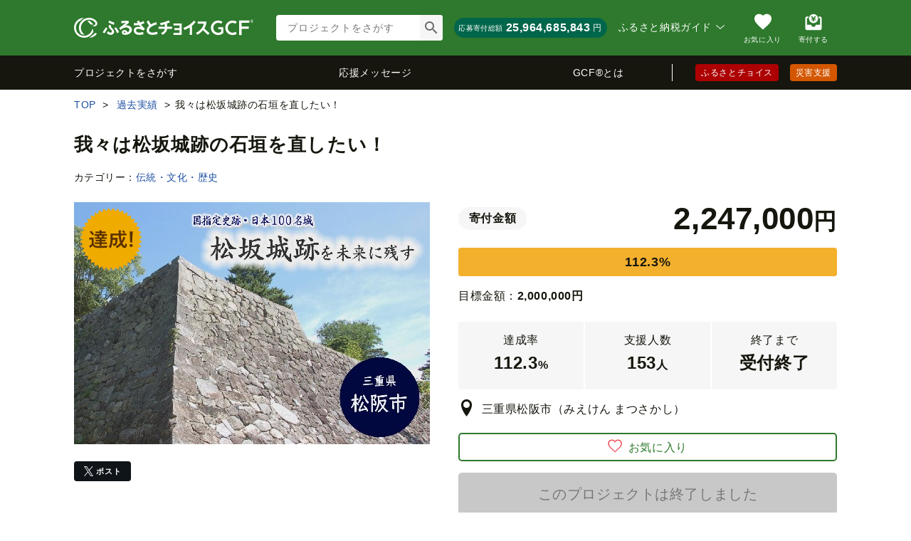

--- FILE ---
content_type: text/html; charset=UTF-8
request_url: https://www.furusato-tax.jp/gcf/1827
body_size: 23501
content:
<!DOCTYPE html>
<html dir="ltr" lang="ja">

<!-- meta ogp -->
<head>
  <meta charset="UTF-8"/>
  <meta http-equiv="Content-Script-Type" content="text/javascript"/>
  <meta http-equiv="Content-Style-Type" content="text/css"/>
  <meta name="viewport" content="width=device-width"/>
  <meta http-equiv="Pragma" content="no-cache"/>
  <meta http-equiv="Cache-Control" content="no-store"/>
  <meta http-equiv="Cache-Control" content="no-cache"/>
  <meta http-equiv="Expires" content="-1"/>
  

  <!-- site metadata -->
  
  

  <!-- ogp global -->
  
  
  
  
    <link rel="canonical" href="https://www.furusato-tax.jp/gcf/1827"/>

    

    

    
  

    

    
      
        <!-- ページネーション無しのtitle -->
        <title>我々は松坂城跡の石垣を直したい！｜ふるさと納税のガバメントクラウドファンディングは「ふるさとチョイス」</title>
      

      

      
    


    
    <meta name="description" content="自治体が行うクラウドファンディングが、ガバメントクラウドファンディング。 運営母体はすべて自治体という安心感。 自治体を支援する寄付金でふるさと納税（翌年の住民税が一部控除）対象となり、お礼の特産物が送られてきたり、被災地支援もできるなど、選べる税金の使い道。"/>

    <!-- ogp -->
    <meta property="og:title" content="我々は松坂城跡の石垣を直したい！｜ふるさと納税のガバメントクラウドファンディングは「ふるさとチョイス」"/>
    <meta property="og:url" content="https://www.furusato-tax.jp/gcf/1827"/>
    <meta property="og:description" content="国指定史跡、また日本100名城に認められる松坂城跡は、三重県松阪市の歴史文化を語る上で必要不可欠な、このまちのシンボル的存在です。松坂城跡が高く評価される理由はなんといっても、その豪壮な石垣です。多くのお城ファンをとりこにしてきたこの石垣を後世に残すためには、適切な時期に適切な保存整備を施す必要があります。多くの皆様に応援いただきながら、このまちのシンボルを未来に残していきたいです。皆様の温かいご支援を心よりお待ちしております。"/>
    <meta property="og:image" content="https://img.furusato-tax.jp/img/x/gcf/project/forms/20220801/d_7ef430a030ab088b3ccbeaa8144e039fa1259c07.jpg"/>
    <meta property="og:type" content="website"/>
    <meta property="og:site_name" content="ふるさとチョイス"/>

    <!-- ogp facebook -->
    <meta property="fb:app_id" content="926859327331909"/>
    <meta property="article:publisher" content="https://www.facebook.com/furusatotax/"/>

    <!-- ogp twitter -->
    <meta property="twitter:card" content="summary_large_image"/>
    <meta property="twitter:site" content="@furusato_tax"/>
    <meta property="twitter:creator" content="@furusato_tax"/>
    <meta property="twitter:image" content="https://img.furusato-tax.jp/img/x/gcf/project/forms/20220801/d_7ef430a030ab088b3ccbeaa8144e039fa1259c07.jpg"/>
    <meta property="twitter:title" content="我々は松坂城跡の石垣を直したい！｜ふるさと納税のガバメントクラウドファンディングは「ふるさとチョイス」"/>
    <meta property="twitter:description" content="国指定史跡、また日本100名城に認められる松坂城跡は、三重県松阪市の歴史文化を語る上で必要不可欠な、このまちのシンボル的存在です。松坂城跡が高く評価される理由はなんといっても、その豪壮な石垣です。多くのお城ファンをとりこにしてきたこの石垣を後世に残すためには、適切な時期に適切な保存整備を施す必要があります。多くの皆様に応援いただきながら、このまちのシンボルを未来に残していきたいです。皆様の温かいご支援を心よりお待ちしております。"/>


  <!-- Google Tag Manager -->
  
<!-- Google Tag Manager -->
<script>/*<![CDATA[*/(function(w,d,s,l,i){w[l]=w[l]||[];w[l].push({'gtm.start':
new Date().getTime(),event:'gtm.js'});var f=d.getElementsByTagName(s)[0],
j=d.createElement(s),dl=l!='dataLayer'?'&l='+l:'';j.async=true;j.src=
'https://www.googletagmanager.com/gtm.js?id='+i+dl;f.parentNode.insertBefore(j,f);
})(window,document,'script','dataLayer','GTM-MQGDJWR');/*]]>*/</script>
<!-- End Google Tag Manager -->


  <!-- favicon -->
  <link rel="shortcut icon" href="/gcf/images_cf/favicon.ico"/>
  <link rel="apple-touch-icon" href="/gcf/images_cf/favicon.png"/>

  <!-- css -->
  <link rel="stylesheet" type="text/css" href="/gcf/css/icon-font_gcf.css?1769046457"/>
  <link rel="stylesheet" type="text/css" href="/assets/font/muufont.css"/>
  <link rel="stylesheet" type="text/css" href="/css/gcf/common.css"/>
  <link rel="stylesheet" type="text/css" href="/assets/css/gcf/style.css"/>
  

  <!-- js -->
  <script type="text/javascript" src="/js/vendor.js"></script>
  <script type="text/javascript" src="/js/jquery.cookie.min.js"></script>
  <script type="text/javascript" src="/lib/lazysizes/lazysizes.min.js"></script>
  <script type="text/javascript" src="/assets/js/gcf/common.js"></script>
  <script type="text/javascript" src="/assets/js/gcf/head.js"></script>
  <script type="text/javascript" src="/js/common.js?1769046458"></script>
  <script type="text/javascript" src="/js/gcf/common.js?1769046458"></script>
  <script type="text/javascript" src="/gcf/js/favorite.js?1769046457"></script>
  

  
    <script type="text/javascript" src="/js/gcf/detail/index.js?1769046458"></script>
  
    <script type="text/javascript" src="/assets/js/gcf/pages/detail/index.js"></script>
  

  <script type="text/javascript">/*<![CDATA[*/
    (function(i,s,o,g,r,a,m){i['GoogleAnalyticsObject']=r;i[r]=i[r]||function(){
    (i[r].q=i[r].q||[]).push(arguments)},i[r].l=1*new Date();a=s.createElement(o),
    m=s.getElementsByTagName(o)[0];a.async=1;a.src=g;m.parentNode.insertBefore(a,m)
    })(window,document,'script','//www.google-analytics.com/analytics.js','ga');

    ga('create', 'UA-33011317-1', 'auto');
    var matches = document.cookie.match(/(?:^|; )M=([-_%0-9a-zA-Z]+)/);
    if (matches !== null) {
            var comma_match = matches[1].match(/([-_%0-9a-zA-Z]+)%2C([0-9]{4})/);
            if (comma_match !== null) {
                    ga('set', 'dimension10', comma_match[2]);
            }
    }
    ga('set', 'dimension1', 'cookie' in document && document.cookie.match(/(^|; )LN?=/) ? 'Logged In' : 'Not Logged In');
    ga('require', 'GTM-KCGFPH3');
    ga('send', 'pageview');
  /*]]>*/</script>

  <!-- Google Analytics User Agent -->
  
    <script>
        if (navigator.userAgent.match(/FurusatoChoiceApp/)) {
            ga('set', 'dimension14', 'FurusatoChoiceApp');
        } else if (navigator.userAgent.match(/ChoiceNativeIOS/)) {
            ga('set', 'dimension14', 'ChoiceNativeIOS');
        } else if (navigator.userAgent.match(/ChoiceNativeAndroid/)) {
            ga('set', 'dimension14', 'ChoiceNativeAndroid');
        } else if (navigator.userAgent.match(/ChoiceNative/)) {
            ga('set', 'dimension14', 'ChoiceNative');
        } else {
            ga('set', 'dimension14', '');
        }
    </script>


  <!-- Optimize Next -->
  
  
      <!-- 本番環境用 -->
      <script>(function(p,r,o,j,e,c,t,g){
          p['_'+t]={};g=r.createElement('script');g.src='https://www.googletagmanager.com/gtm.js?id=GTM-'+t;r[o].prepend(g);
          g=r.createElement('style');g.innerText='.'+e+t+'{visibility:hidden!important}';r[o].prepend(g);
          r[o][j].add(e+t);setTimeout(function(){if(r[o][j].contains(e+t)){r[o][j].remove(e+t);p['_'+t]=0}},c)
        })(window,document,'documentElement','classList','loading',2000,'KPJVWPLT')</script>
      <!-- 本番環境用 -->
  

  


  <!-- Optimize Next　end -->
</head>



<link rel="stylesheet" type="text/css" href="/assets/css/gcf/pages/detail.css"/>
<body>
<div id="wrap">


  <div id="fb-root"></div>

  <script>/*<![CDATA[*/(function(d, s, id) {
    var js, fjs = d.getElementsByTagName(s)[0];
    if (d.getElementById(id)) return;
    js = d.createElement(s); js.id = id;
    js.src = "//connect.facebook.net/ja_JP/sdk.js#xfbml=1&version=v2.2&appId=926859327331909";
    fjs.parentNode.insertBefore(js, fjs);
  }(document, 'script', 'facebook-jssdk'));/*]]>*/</script>

<header class="header-global">
<div class="header_main">
	<div class="header_row cf">
		<a class="gcf-site-logo" href="/gcf/?header"><img src="/assets/images/logo/gcf-white.svg" alt="ふるさとチョイス ガバメントクラウドファンディング®" decoding="async"/></a>
		<nav class="nav-user gcf-lyt-user">
			<div class="nav-user__wrap">
				<div class="nav-user__label">ふるさと納税ガイド&nbsp;<i class="nav-user__icon icn-arrow2"></i></div>
					<ul class="nav-user__list">
						<li class="nav-user__link"><a class="hover" href="/about?header_guide">ふるさと納税とは？</a></li>
						<li class="nav-user__link"><a class="hover" href="/about/easy_simulation?header_guide">かんたんシミュレーション</a></li>
						<li class="nav-user__link"><a class="hover" href="/about/simulation?header_guide">控除上限額シミュレーション</a></li>
						<li class="nav-user__link"><a class="hover" href="/about/choice?header_guide">ふるさとチョイスの特長</a></li>
						<li class="nav-user__link"><a class="hover" href="/about/tax_return?header_guide">ふるさと納税確定申告ガイド</a></li>
						<li class="nav-user__link"><a class="hover" href="https://www.furusato-tax.jp/feature/a/2022_tax_return?header_guide">チョイススマート確定申告</a></li>
						<li class="nav-user__link"><a class="hover" href="/about/onestop?header_guide">ワンストップ特例制度</a></li>
						<li class="nav-user__link"><a class="hover" href="/about/point?header_guide">ポイント制とは？</a></li>
						<li class="nav-user__link"><a class="hover" href="/feature/a/method_of_payment?header_guide">えらべるお支払い方法</a></li>
						<li class="nav-user__link"><a class="hover" target="_blank" href="https://www.faq-choice.furusato-tax.jp/">よくある質問</a></li>
					</ul>
				</div>
				<ul class="nav-user__menu">
					<li><a class="nav-user__link on_logout" href="/login?header&amp;backuri=%2Fgcf%2F" style="display: none;"><span class="nav-user__icon _mypage">ログイン</span></a></li>
					<li><a class="nav-user__link on_login" href="/mypage?header" style="display: none;"><span class="nav-user__icon _mypage">マイページ</span></a></li>
					<li class="pc"><a class="nav-user__link" href="/keeplist/gcf?header"><span class="nav-user__icon _favorite">お気に入り</span></a></li>
					<li><a class="nav-user__link" href="/donation/list?header" target="_blank"><span class="nav-user__icon _cart">寄付する</span></a></li>
					<li class="sp"><a class="nav-user__link js-toggle-spMenu" href="#" onclick="ga('send', 'event', 'menu', 'click', 'menu');"><span class="nav-user__icon _menu">メニュー</span></a></li>
				</ul>
		</nav>
		<div class="gcf-bx-header">
			<div class="gcf-search-global">
				<form id="header-search_gcf" class="gcf-search-global__form" action="/gcf/project/" method="GET">
					<input type="text" id="header-search_gcf-text" name="q" class="gcf-search-global__input ui-autocomplete-input" placeholder="プロジェクトをさがす"/>
					<input type="submit" id="submit_search" class="gcf-search-global__button" value=""/>
				</form>
			</div>
			<div class="gcf-bx-header__wrap">
				<p class="gcf-bx-header__text">応募寄付総額</p>
				<p class="gcf-bx-header__price">25,964,685,843</p><span class="gcf-bx-header__unit">円</span>
			</div>
		</div>
	</div>
	<div class="gcf-lyt-glonav js-sticky-nav-container">
		<nav class="gcf-nv-global js-sticky-nav" data-flow="fixed">
			<ul class="gcf-lst-global">
				<li><a class="gcf-lst-global__item" href="/gcf/project?header">プロジェクトをさがす</a></li>
				<li><a class="gcf-lst-global__item" href="/gcf/messages/list?header">応援メッセージ</a></li>
				<li><a class="gcf-lst-global__item" href="/gcf/about?header">GCF&reg;とは</a></li>
			</ul>
			<ul class="gcf-lst-groupsite">
				<li class="gcf-lst-groupsite__item--choice"><a href="/" target="_blank">ふるさとチョイス</a></li>
				<li class="gcf-lst-groupsite__item--saigai"><a href="/saigai?header" target="_blank">災害支援</a></li>
			</ul>
		</nav>
	</div>
</div>



<div class="spMenu service-gcf" id="js-wrap-spMenu" data-service="gcf">
  <button type="button" class="spMenu-bg js-spMenu-bg" aria-label="メニューを閉じる"></button>

  <div class="spMenu-wrap">
    <div class="spMenu-wrap_inner">

      <div class="spMenu-body spMenu-body_main">
        <div class="spMenuMain-head">
          <div class="account-info">
            <span>ようこそ<span class="header-nickname"></span></span>
            <a class="loginlink on_logout" href="/login?sp_menu#login-anchor" style="display:none" target="_blank">ログイン</a>
            <a class="loginlink on_login" href="/logout?sp_menu" style="display:none" target="_blank">ログアウト</a>
          </div>
          <div class="pickup-list">
            <a class="pickup-box" href="/keeplist/gcf?sp_menu" target="_blank">
              <div class="icon icn-heart"></div>
              <div class="text">お気に入り</div>
            </a>
            <a class="pickup-box" href="/about/simulation?sp_menu" target="_blank">
              <div class="icon icn-calc"></div>
              <div class="text -long">控除上限額<span class="-small">シミュレーション</span></div>
            </a>
            <a class="pickup-box on_logout" href="/login?sp_menu#regist" style="display:none" target="_blank">
              <div class="icon mf-register01"></div>
              <div class="text">会員登録</div>
            </a>
            <a class="pickup-box on_login" href="/mypage/contribution/history/list?sp_menu" style="display:none" target="_blank">
              <div class="icon mf-history01"></div>
              <div class="text">寄付履歴</div>
            </a>
          </div>
          <button type="button" class="menu-search js-toggle-spMenu-search" aria-label="検索する">
            <span class="searchText" id="js-dummySearchBox"></span>
            <span class="searchButton icn-search2" aria-hidden="true"></span>
          </button>
        </div>

        <div class="spMenu-service">
          <a class="service-choice" href="/?sp_menu" terget="_blank"><span>ふるさとチョイス</span></a>
          <a class="service-saigai" href="/saigai?sp_menu" terget="_blank"><span>災害支援</span></a>
        </div>

        <ul class="spMenu-list">
          <li>
            <a href="/gcf?sp_menu">ガバメントクラウドファンディング&reg;<br/>トップページ</a>
          </li>
          <li>
            <a class="side-link" href="/gcf/project?sp_menu">プロジェクトをさがす</a>
          </li>
          <li>
            <a class="side-link" href="/gcf/messages/list?sp_menu">応援メッセージ</a>
          </li>
          <li>
            <a class="side-link" href="/gcf/about?sp_menu">GCF&reg;とは</a>
          </li>
          <li>
            <a target="_blank" href="https://www.faq-choice.furusato-tax.jp/">ふるさと納税のよくある質問</a>
          </li>
          <li>
            <details class="js-details">
              <summary class="inner-link">ふるさと納税ガイド<i class="icn-arrow2" aria-hidden="true"></i></summary>
              <ul class="inner-list">
                <li><a href="/about?sp_menu" target="_blank">ふるさと納税とは？</a></li>
                <li><a href="/about/point?sp_menu" target="_blank">ポイント制とは？</a></li>
                
                  <li><a href="/feature/a/method_of_payment?sp_menu" target="_blank">えらべるお支払い方法</a></li>
                
                <li><a href="/about/easy_simulation?sp_menu" target="_blank">かんたんシミュレーション</a></li>
                <li><a href="/about/simulation?sp_menu" target="_blank">控除上限額シミュレーション</a></li>
                <li><a href="/about/tax_return?sp_menu" target="_blank">ふるさと納税確定申告ガイド</a></li>
                <li><a href="https://www.furusato-tax.jp/feature/a/2022_tax_return?sp_menu" target="_blank">チョイススマート確定申告</a></li>
                <li><a href="/about/onestop?sp_menu" target="_blank">ワンストップ特例制度</a></li>
                <li><a href="/about/choice?sp_menu" target="_blank">ふるさとチョイスの特長</a></li>
              </ul>
            </details>
          </li>
        </ul>
      </div><!-- /.spMenu-body_main -->

    </div>
  </div>

  <!-- menu_search -->
  <div class="spMenu-body spMenu-body_search">
    <form id="spMenu-search_form" role="search" method="get" action="/gcf/project/">
      <div class="spMenu-search_head">
        <button type="button" class="backbutton icn-arrow2 js-toggle-spMenu-search"><span>戻る</span></button>
        <div class="search-window">
          <div class="search-window__wrap">
            <input id="spMenu-search_text" class="search-window__input" type="text" name="q" autocomplete="off" placeholder="プロジェクトをさがす"/>
            <input id="spMenu-search_button" class="hide" type="submit" value="検索"/>
            <label for="spMenu-search_button" class="search-window__button"></label>
            <input type="hidden" name="sp_menu" value="1"/>
          </div>
        </div>
      </div>
      <div id="js-spMenu-searchHistory-wrap" class="spMenu-search_history" style="display:none">
        <h3>検索履歴</h3>
        <ul id="js-spMenu-searchHistory-list"></ul>
      </div>
      <div class="spMenu-search_footer">
        <input class="footer-button" type="submit" value="検索"/>
      </div>
    </form>
  </div><!-- /.spMenu-body_search -->

</div>



</header>

<input type="hidden" id="token_favorite_add" value=""/>
<input type="hidden" id="token_favorite_remove" value=""/>
<input type="hidden" id="gcf_project_id" value="1827"/>
<input type="hidden" id="donation_flag" value="0"/>
<input type="hidden" id="is_designation_progress" value="0"/>
	<div id="main" class="project">
		<div class="nv-bread gcf-lyt-bread inner">
			<ul class="nv-bread__list" itemscope="itemscope" itemtype="http://schema.org/BreadcrumbList">
				<li class="nv-bread__item" itemprop="itemListElement" itemscope="itemscope" itemtype="http://schema.org/ListItem">
					<a class="nv-bread__link" itemprop="item" href="/gcf/"><span itemprop="name">TOP</span></a>
					<meta itemprop="position" content="1"/>
				</li>

				<li class="nv-bread__item" itemprop="itemListElement" itemscope="itemscope" itemtype="http://schema.org/ListItem">
					<a class="nv-bread__link" itemprop="item" href="/gcf/history"><span itemprop="name">過去実績</span></a>
					<meta itemprop="position" content="1"/>
				</li>
				<li class="nv-bread__item">我々は松坂城跡の石垣を直したい！</li>
			</ul>
		</div>
		<div class="inner gcf-lyt-detail">
			<section class="gcf-lyt-detail__section--head">
				
				<h1 class="ttl-h1">
					<span class="ttl-h1__text">我々は松坂城跡の石垣を直したい！</span>
				</h1>
				<p class="gcf-lyt-detail__section--head__category">カテゴリー：<a href="/gcf/project/category/1023">伝統・文化・歴史&nbsp;</a></p>
				<div class="gcf-lyt-image2">
					<div class="gcf-lyt-image2__image">
						<img src="https://img.furusato-tax.jp/img/x/gcf/project/forms/20220801/d_7ef430a030ab088b3ccbeaa8144e039fa1259c07.jpg" alt="main_img" decoding="async"/>
						<img class="gcf-lyt-detail__complete" src="/gcf/images_cf/icon_goal_brown.png" alt="達成" decoding="async"/>
						
						<ul class="gcf-lst-sns mT24" id="socialbuttons">
							<li>
								<div class="gcf-btn-sns--x">
									<a rel="nofollow" href="https://twitter.com/share?text=%E6%88%91%E3%80%85%E3%81%AF%E6%9D%BE%E5%9D%82%E5%9F%8E%E8%B7%A1%E3%81%AE%E7%9F%B3%E5%9E%A3%E3%82%92%E7%9B%B4%E3%81%97%E3%81%9F%E3%81%84%EF%BC%81&amp;url=https%3A%2F%2Fwww.furusato-tax.jp%2Fgcf%2F1827">ポスト</a>
								</div>
							</li>
							<!-- FaceBook -->
							<li>
								<script type="text/javascript">
									var url = "https://www.facebook.com/plugins/like.php?href=" + encodeURIComponent(location.href.replace(/\#.*$/, '').replace(/\?.*$/, '')) + "&amp;layout=button&amp;show_faces=false&amp;size=large&amp;action=like&amp;share=true&amp;colorscheme=light";
									document.write('<iframe src="' + url + '" allowtransparency="true" style="border: medium none ; overflow: hidden; width: 174px; height: 28px; " frameborder="0" scrolling="no"></iframe>');
								</script>
							</li>
						</ul>
					</div>
					<div class="gcf-lyt-image2__content--reverse">
						<div>
							<div class="gcf-lyt-detail-container">
								<p class="gcf-lyt-detail__price">
									<span class="gcf-lyt-detail__badge">寄付金額</span>
									<span class="gcf-lyt-detail__quantity-container">
										<span class="gcf-lyt-detail__quantity">2,247,000</span><span class="gcf-lyt-detail__text">円</span>
									</span>
								</p>
								<div class="gcf-cht-detail-bar">
									
									<div class="gcf-cht-detail-bar__graph2" style="width: 112.3%;"></div>

									<p class="gcf-cht-detail-bar__number">112.3%</p>
								</div>
								<p class="gcf-lyt-detail__target-amount">目標金額：<span class="bold">2,000,000</span><span class="bold">円</span></p>
							</div>
							<div class="gcf-lyt-flex mT24">
									<dl class="gcf-lyt-detail-total">
										<dt><span class="gcf-lyt-detail-total__title">達成率</span></dt>
										
										<dd>
											<span class="gcf-lyt-detail-total__quantity">112.3</span><span class="gcf-lyt-detail-total__text">%</span></dd>
									</dl>
									<dl class="gcf-lyt-detail-total">
										<dt><span class="gcf-lyt-detail-total__title">支援人数</span></dt>
										<dd><span class="gcf-lyt-detail-total__quantity">153</span><span class="gcf-lyt-detail-total__text">人</span></dd>
									</dl>
									<dl class="gcf-lyt-detail-total">
										<dt><span class="gcf-lyt-detail-total__title">終了まで</span></dt>
										<dd class="gcf-lyt-detail-total__quantity">受付終了</dd>
										
										<dd class="deadline"></dd>
									</dl>
								</div>
							<p class="gcf-lyt-detail__pref">
								<span class="txt"><span class="icon-location"></span>三重県松阪市（みえけん まつさかし）</span>
							</p>
						</div>
						

						<button class="btn-normal--icon gcf-btn-favorite" data-id="1827" data-mode="add"><i class="btn-normal__icon icn-heart2"></i><span>お気に入り</span></button>
						
						<div><a class="gcf-btn-positive is-disable">このプロジェクトは終了しました</a></div>
						
						<div class="link-box">
							<ul>
								<li>
									<a class="js-modal-trigger i-arrow" href="#" data-modal-id="payment-method">対応している決済方法</a>
								</li>
								
								
								
							</ul>
						</div>
						<p class="mT16">寄付募集期間：2022年8月1日～2022年10月29日（89日間）</p>
						<div class="gcf-lyt-detail__tags">
							<span class="gcf-lyt-detail__tags-name">タグ：</span>
							<ul class="gcf-lyt-detail__tags-body sorting-list">
								<li><a href="/gcf/project/tag/1028" class="sorting-list__item">まちづくり・コミュニティ	</a></li><li><a href="/gcf/project/tag/1029" class="sorting-list__item">インフラ・交通・施設</a></li><li><a href="/gcf/project/tag/1053" class="sorting-list__item">歴史</a></li>
							</ul>
						</div>
						<div class="gcf-lyt-detail__tags">
							<span class="gcf-lyt-detail__tags-name">SDGs：</span>
							<ul class="gcf-lyt-detail__tags-body sorting-list sorting-list--sdg">

								<li><a href="/gcf/project/sdgs/1090" class="sorting-list__item"><img srcset="/gcf/images_cf/sdg/sdg_icon_11.png 1x, /gcf/images_cf/sdg/sdg_icon_11@2x.png 2x" src="/gcf/images_cf/sdg/sdg_icon_11.png" alt="SDGアイコン" decoding="async"/>11.住み続けられるまちづくりを</a></li>
							</ul>
						</div>
					</div>
				</div>
			</section>

			<section>
			<div class="col_contents">
				<!--追加ここから-->
				<section class="gcf-lyt-detail__section js-tab-container js-modal-toggle-point">
					<div class="gcf-nv-tab-wrapper">
						<div class="gcf-nv-tab">
							<button type="button" class="gcf-nv-tab__button is-active js-tab" id="overview">概要</button>
							<button type="button" id="progress" data-id="1827" class="gcf-nv-tab__button js-tab">進捗情報
								
							</button>
							<button type="button" class="gcf-nv-tab__button js-tab" id="city"><span>自治体情報</span></button>
						</div>
					</div>
					<div class="gcf-nv-tab__content is-active js-tab-content js-toggle-container-sp js-overview-tab">
						<p class="gcf-nv-tab__title">三重県松阪市</p>
						<div class="gcf-lyt-image gcf-overview-content">
							<div class="gcf-lyt-image__image"><img src="https://img.furusato-tax.jp/img/x/gcf/project/forms/20220721/o_c4be405a0488b1599b0595d6b77f08529d17d416.jpg" width="137" alt="プロジェクトオーナー" decoding="async"/></div>
							<div class="gcf-lyt-image__content--reverse -text">
								<p class="gcf-nv-tab__text">国指定史跡、また日本100名城に認められる松坂城跡は、三重県松阪市の歴史文化を語る上で必要不可欠な、このまちのシンボル的存在です。<br />
松坂城跡が高く評価される理由はなんといっても、その豪壮な石垣です。<br />
多くのお城ファンをとりこにしてきたこの石垣を後世に残すためには、適切な時期に適切な保存整備を施す必要があります。<br />
多くの皆様に応援いただきながら、このまちのシンボルを未来に残していきたいです。<br />
皆様の温かいご支援を心よりお待ちしております。</p>
							</div>
						</div>
						<!--
						<button type="button" class="gcf-btn-toggle sp js-toggle-trigger"><span class="js-toggle-text" data-off="さらに表示" data-on="閉じる">さらに表示</span></button>
						-->
						
						
							<section class="gcf-lyt-detail__section">
								
									
									
<div class="gcf-lyt-detail__block -simulation">
	<h4 class="gcf-simulation__title">ふるさと納税で<br class="sp"/>このプロジェクトを応援しよう！</h4>
	<p class="gcf-txt mT8 mB8">ふるさと納税とは、ふるさとや応援したい自治体に寄付できる制度です。<br/>控除上限額内の2,000円を超える部分について、所得税や住民税の還付・控除が受けられます。</p>
	<p class="txtlink-right"><a href="/about.html" target="_blank">ふるさと納税をもっと知る</a></p>
    <div class="gcf-simulation-easysimulater">
        <p class="gcf-simulation-easysimulater__title">控除上限額かんたんシミュレーション</p>
        <div class="gcf-simulation-easysimulater__box js-easysimulater-box">
			<div class="gcf-simulation-easysimulater-form">
				<div class="-family">
					<label>
						<select class="js-easysimulater-key2">
							<optgroup>
								<option value="">家族構成は？</option>
								<option value="1">1. 夫婦と子どもがいる場合</option>
								<option value="2">2. 夫婦で配偶者控除がある場合</option>
								<option value="3">3. 単身もしくは夫婦(配偶者控除がない)の場合</option>
								<option value="4">4. 年金収入者の場合</option>
							</optgroup>
						</select>
					</label>
				</div>
				<div class="-income">
					<label>
						<select class="js-easysimulater-key1">
							<optgroup>
								<option value="">年収は？</option>
								<option value="1">150万円</option>
								<option value="2">200万円</option>
								<option value="3">300万円</option>
								<option value="4">400万円</option>
								<option value="5">500万円</option>
								<option value="6">600万円</option>
								<option value="7">700万円</option>
								<option value="8">800万円</option>
								<option value="9">900万円</option>
								<option value="10">1,000万円</option>
								<option value="11">1,500万円</option>
								<option value="12">2,000万円</option>
								<option value="13">3,000万円</option>
								<option value="14">5,000万円</option>
								<option value="15">1億円</option>
							</optgroup>
						</select>
					</label>
				</div>
			</div>
			<p class="gcf-simulation-easysimulater__result">結果：<span class="gcf-simulation-easysimulater__result-amount js-easysimulater-result"><span>-</span>円</span></p>
            <p class="txtlink-right"><a href="/example.html" target="_blank">より詳しくシミュレーションをする</a></p>
        </div>
    </div>
</div>

								
									
									
	<div class="gcf-lyt-detail__block">
		<div class="btn-wrap">
			
			<a class="btn-positive is-disable">プロジェクトは終了しました</a>
		</div>
	</div>

								
									
									
								
									
									
	<p class="gcf-txt-article">　</p>

								
									
									
	<h2 class="gcf-ttl-h2"> <span class="gcf-ttl-h2__text">国指定史跡・日本100名城「松坂城跡」</span></h2>

								
									
									
	<h3 class="gcf-ttl-h3--border"><span class="gcf-ttl-h3__text">築いたのは、信長が認めた大器“蒲生氏郷”</span></h3>

								
									
									
	<p class="gcf-txt-article">　三重県のほぼ中央に位置し、世界のブランド“松阪牛”で知られる松阪市の中心市街地にその存在をひときわ大きく誇る「松坂城跡」があります。</p>

								
									
									
	<figure class="lyt-image">
		
		<img src="https://img.furusato-tax.jp/img/x/gcf/project/form/details/20220722/gpfd_691c84b8682054fdbd39b19264a56d094a7cad96.jpg"/>
		
	</figure>

								
									
									
	<p class="gcf-txt-article">　松坂城は、今から430有余年前、戦国武将・蒲生氏郷が標高38ｍの独立丘陵に築いた平山城です。<br />
<br />
　氏郷と言えば、織田信長に才覚を見出されて娘婿となった人物で、豊臣秀吉からも恐れられる存在であったと言われています。若くして亡くなってしまいますが、後の商都「松阪」の礎を築き上げたのは紛れもなく氏郷でした。</p>

								
									
									
	<div class="gcf-lyt-detail__block">
		<div class="gcf-bx-fill">
			<h4 class="gcf-bx-fill__title">氏郷のまちづくり　</h4>
			<div class="gcf-lyt-image">
				<div class="gcf-lyt-image__content">
					<p class="gcf-txt">　氏郷は、築城と同時に、一気に城下町の整備を行います。<br />
　氏郷の町づくりは、軍事の拠点にとどまることなく、経済の発展を目指して商工業に力を入れたものでした。<br />
　海よりを通っていた伊勢街道を内陸部の松坂城下へと移動させ、街道を軸に職人町通りを配置。一方で、有力商人を誘致し、楽市楽座を導入しました。結果、松坂城を中心とした城下町は賑わいと活気にあふれる商都に変貌を遂げました。</p>
				</div>
				<div class="gcf-lyt-image__image">
					<img src="https://img.furusato-tax.jp/img/x/gcf/project/form/details/20220722/offd_cf786a15bc0c19f2ff13dbf6274458dd4d457e17.jpg" alt="氏郷のまちづくり　"/>
				</div>
			</div>
		</div>
	</div>

								
									
									
	<h3 class="gcf-ttl-h3--border"><span class="gcf-ttl-h3__text">まちのシンボルにして、市民憩いの場</span></h3>

								
									
									
	<p class="gcf-txt-article">　残念ながら、1877年の失火や1881年までの破却等によって、城の建物はなくなってしまいましたが、現在は、歴史的価値の高い文化財でありながら、都市公園としての役割も担っています。</p>

								
									
									
	<figure class="lyt-image">
		
		<img src="https://img.furusato-tax.jp/img/x/gcf/project/form/details/20220728/gpfd_f8daf1040d4a89c0eaf8fd66a962c55e2680f37c.jpg"/>
		
	</figure>

								
									
									
	<h3 class="gcf-ttl-h3">四季折々で変化する景観</h3>

								
									
									
	<p class="gcf-txt-article">　桜や藤、銀杏に紅葉。四季折々に違う姿を見せる城内。豪壮な石垣とともに映える美しい自然が訪れる多くの人を魅了しています。</p>

								
									
									
	<div class="gcf-lyt-detail__block">
		<div class="btn-wrap">
			
			<a class="btn-positive is-disable">プロジェクトは終了しました</a>
		</div>
	</div>

								
									
									
								
									
									
	<h3 class="gcf-ttl-h3--border"><span class="gcf-ttl-h3__text">全国屈指の豪壮な石垣</span></h3>

								
									
									
	<p class="gcf-txt-article">　日本百名城に認定される松坂城跡が高く評価される理由はなんといっても、この豪壮な“石垣”です。</p>

								
									
									
	<figure class="lyt-image">
		
		<img src="https://img.furusato-tax.jp/img/x/gcf/project/form/details/20220722/gpfd_ae94c0c5e99aafc40c25a70f33c4a36f5bc15ee1.jpg"/>
		
	</figure>

								
									
									
	<p class="gcf-txt-article">　築城の際、氏郷は、石垣工事に際して近江から穴太衆（あのうしゅう）と呼ばれる石垣専門の職人を呼び寄せたといわれています。<br />
　松坂城築城当初の石垣は「野面積み」と呼ばれる工法で、江戸時代の石垣修復時に積み直された石垣は「打込みハギ」や「算木積み」と呼ばれる工法が使われています。<br />
<br />
　一見するとその勇壮な石垣に圧倒されてしまいますが、広い敷地内を散策しながら、それぞれの石垣をじっくり見ると、時代、時代の石垣づくりの変化をお楽しみいただけます。</p>

								
									
									
	<div class="gcf-lyt-detail__block">
		<div class="gcf-bx-fill">
			<h4 class="gcf-bx-fill__title">野面積み</h4>
			<div class="gcf-lyt-image">
				<div class="gcf-lyt-image__content">
					<p class="gcf-txt">　自然石がほぼそのままの形で積み上げられています。石と石の間に隙間があるため水はけが良く、堅固であるのが特徴です。天正年間の姿を残す天守跡等、限られた部分で見ることができます。</p>
				</div>
				<div class="gcf-lyt-image__image">
					<img src="https://img.furusato-tax.jp/img/x/gcf/project/form/details/20220722/offd_a38e1e283bcbc6b08386030177c124b9e0865b2a.jpg" alt="野面積み"/>
				</div>
			</div>
		</div>
	</div>

								
									
									
	<div class="gcf-lyt-detail__block">
		<div class="gcf-bx-fill">
			<h4 class="gcf-bx-fill__title">打込みハギ</h4>
			<div class="gcf-lyt-image">
				<div class="gcf-lyt-image__content">
					<p class="gcf-txt">　石を積みやすいように、石と石の接触面をある程度加工して形を整えてから積み上げる工法です。石と石の間に小さい石を詰めるのが特徴で、本丸や二ノ丸、隠居丸のあたりで見られます。</p>
				</div>
				<div class="gcf-lyt-image__image">
					<img src="https://img.furusato-tax.jp/img/x/gcf/project/form/details/20220722/offd_ff45b666bfa4336102c356dee82f0b42057eaf88.jpg" alt="打込みハギ"/>
				</div>
			</div>
		</div>
	</div>

								
									
									
	<div class="gcf-lyt-detail__block">
		<div class="gcf-bx-fill">
			<h4 class="gcf-bx-fill__title">算木積み</h4>
			<div class="gcf-lyt-image">
				<div class="gcf-lyt-image__content">
					<p class="gcf-txt">　石垣の隅に使われる工法で、長方形の石材を長短交互に積み上げていきます。二ノ丸の石垣の隅は、それぞれ算木積みが用いられています。</p>
				</div>
				<div class="gcf-lyt-image__image">
					<img src="https://img.furusato-tax.jp/img/x/gcf/project/form/details/20220722/offd_ad7ac0dca4ff729532ef532b5135dd885f27dcee.jpg" alt="算木積み"/>
				</div>
			</div>
		</div>
	</div>

								
									
									
	<div class="gcf-lyt-detail__block">
		<div class="btn-wrap">
			
			<a class="btn-positive is-disable">プロジェクトは終了しました</a>
		</div>
	</div>

								
									
									
								
									
									
	<h2 class="gcf-ttl-h2"> <span class="gcf-ttl-h2__text">まちのシンボルを未来に残すために</span></h2>

								
									
									
	<h3 class="gcf-ttl-h3--border"><span class="gcf-ttl-h3__text">今回行う“石垣保存整備”</span></h3>

								
									
									
	<p class="gcf-txt-article">　松阪市では、見学者の安心安全の向上に取り組み、貴重な歴史遺産を次世代に継承すべく、保存活動に力を入れています。</p>

								
									
									
	<figure class="lyt-image">
		
		<img src="https://img.furusato-tax.jp/img/x/gcf/project/form/details/20220728/gpfd_468a1cd1f5e2d4b1a6278046a80fe6fd9389d4ff.jpg"/>
		
	</figure>

								
									
									
	<p class="gcf-txt-article">　今回保存整備する石垣は、かつて金の間櫓という櫓を支えていた石垣です。写真のように石垣の角石が何らかの原因で前方にせり出しています。これにより石垣全体が緩み、石と石の隙間が大きくなることで、間詰石が落ち、さらには石垣背面の裏込石も表面に流れ出して危険な状態です。<br />
<br />
　そこで、石垣測量の成果を元に、専門家による指導を受けて、特に変形が顕著な約45㎡を解体・積直しすることになりました。<br />
<br />
　実際の工事は令和4年10月から始まり、年度内に完了する予定です。</p>

								
									
									
	<div class="gcf-lyt-detail__block">
		<div class="btn-wrap">
			
			<a class="btn-positive is-disable">プロジェクトは終了しました</a>
		</div>
	</div>

								
									
									
								
									
									
	<p class="gcf-txt-article">　</p>

								
									
									
	<h2 class="gcf-ttl-h2"> <span class="gcf-ttl-h2__text">寄付者の皆様へメッセージ</span></h2>

								
									
									
	<h3 class="gcf-ttl-h3--border"><span class="gcf-ttl-h3__text">松阪市長　竹上　真人</span></h3>

								
									
									
<div class="gcf-lyt-detail__block">
	<div class="lyt-image2">
		<div class="lyt-image2__image">
			<img alt="写真" src="https://img.furusato-tax.jp/img/x/gcf/project/form/details/20200623/gpfd_d4efc1d327a45975c8c504e713e825aba04c202e.jpg"/>
		</div>
		<div class="lyt-image2__content">
			<p class="gcf-txt">松阪のまちの中にあり、江戸時代から現代に至るまで、人の営みを見守り続ける松坂城。松阪市はもとより、わが国を代表する貴重な歴史遺産であり、学習空間、公園空間、観光レクリエーション空間としての機能を有した、松阪市の精神的シンボルです。<br />
現在松阪市は、「史跡松坂城跡のシンボル性をさらに高めること」、「文化財価値を顕在化し活用すること」、「都市公園・観光拠点としての機能を保持・充実すること」を目指して史跡整備に取り組んでいます。<br />
今回は、単なる資金調達ではなく、松坂城跡の魅力を少しでも多くのみなさんに知っていただきたい。そして、松坂城跡のファンになっていただきたい。そう思い、クラウドファンディングに挑戦いたしました。ぜひ松坂城跡の魅力を感じていただき、応援いただきますようお願いいたします。<br />
</p>
		</div>
	</div>
</div>

								
									
									
								
									
									
								
									
									
	<h2 class="gcf-ttl-h2"> <span class="gcf-ttl-h2__text">お礼の品のご案内</span></h2>

								
									
									
	<h3 class="gcf-ttl-h3--border"><span class="gcf-ttl-h3__text">松坂城跡の石垣を支える”裏込石”に名前が書ける！<br />
【10,000円以上の寄附者様全員対象】</span></h3>

								
									
									
	<p class="gcf-txt-article">今回、整備する石垣の裏側に詰める「裏込石」に皆様の名前やメッセージ等を書いていただけます</p>

								
									
									
	<h3 class="gcf-ttl-h3">先着100石としていましたが、大好評につき、さらに100石を追加します！</h3>

								
									
									
	<h3 class="gcf-ttl-h3">詳細</h3>

								
									
									
	<p class="gcf-txt-article">①寄附金額1口10,000円に対し、裏込石を１石お渡しします。<br />
②たくさんの皆様にご記入いただきたいため、寄附者様１名に対し、最大３口までとさせていただきます。<br />
③松阪市外にお住いの方は、複数の返礼と組み合わせてのご寄付も可能です。<br />
（例：寄附額5万円＝裏込石1万円×3口＋お城グッズ2万円×1口）<br />
下記に表示されているお礼の品ページから寄附手続きを進めてください。<br />
④松阪市内にお住いの方は、制度上返礼品はありませんが裏込石への記名はしていただけます。<br />
緑色の「ふるさと納税で応援」ボタンから進み、お礼の品を選ばず、寄附額を10,000円以上にして手続きを進めてください。その際、備考欄に「石への名入れ希望」と必ず入力ください。<br />
⑤下記の【記入会】に参加して記名される方は、1石に複数人の名前を記載することもできます。ただし、市職員による代筆を希望される場合は2名程度でお願いします。<br />
⑥石垣整備で新規に補充する裏込石に記入するもので、松坂城跡に現存する石に書くことはできません。<br />
⑦ご自身で裏込石を入れることはできません。また、入れる場所や時期の指定はできません。<br />
⑧希望される寄附者様はお名前をホームページに掲載させていただきます。</p>

								
									
									
	<h3 class="gcf-ttl-h3">寄附方法</h3>

								
									
									
	<h4 class="gcf-ttl-h4">松阪市内にお住まいの方</h4>

								
									
									
	<p class="gcf-txt-article">松阪市内にお住まいの方に制度上返礼品はありませんが、裏込石への記名はしていただけます。<br />
緑色の「ふるさと納税で応援」ボタンから進み、お礼の品を選ばず、寄附額を10,000円以上にして手続きを進めてください。その際、備考欄に「石への名入れ希望」と必ず入力ください。</p>

								
									
									
	<h4 class="gcf-ttl-h4">松阪市外にお住まいでお礼の品をご希望の方</h4>

								
									
									
	<p class="gcf-txt-article">下記に表示されているお礼の品ページから寄附手続きを進めてください。</p>

								
									
									
	<h3 class="gcf-ttl-h3">記入会</h3>

								
									
									
	<p class="gcf-txt-article">■開催時期<br />
令和4年10月15日～11月27日のご希望日【※月曜日及び11/4、11/24は除く】（時間　9：00～16：00）<br />
<br />
■開催場所<br />
松阪市立歴史民俗資料館（松阪市殿町1539 松坂城跡内）<br />
<br />
■特典<br />
①松阪市立歴史民俗資料館の入館料無料（記入会にお越しいただいた日限定）<br />
②お土産（松坂城跡グッズ）をプレゼント【市外在住の寄附者様限定】<br />
市職員による代筆対応の方へは、後日郵送します。<br />
<br />
■備考<br />
①代理の方による記入、または、松阪市担当者による代筆も可能です。<br />
代理記入・代筆記入を希望される場合は、申込み後、松阪市文化課にメールでご連絡ください。<br />
【松阪市文化課　Mail：bun.div@city.matsusaka.mie.jp】<br />
②お越しの際は寄附者様ご本人（代理人記入の場合は、代理人様）の確認ができる身分証明書等を必ずご持参ください。<br />
③開催期間を逃すと記名していただくことができません。</p>

								
									
									
	<div class="gcf-lyt-detail__block">
		<div class="btn-wrap">
			
			<a class="btn-positive is-disable">プロジェクトは終了しました</a>
		</div>
	</div>

								
							</section>
						
						
							<div class="layout-column-2">
								<div class="layout-column-2__main">
                  <div id="products_list" class="gcf-lyt-detail__block2">
                    <ul class="goods_list grid grid-3 row-gap--12-24 js-result-product-list">
                      
                        
                          <li class="grid__block normal-product search-result-card" data-id="5489031">
                            <!-- TODO: キー名の統一ができるようになったらコンポーネント使う -->
                            <div class="card-product">
                            <a class="card-product__link" href="/product/detail/24204/5489031/37">
                              <div class="card-product__image">
                                <img class="card-product__img" alt="" src="https://img.furusato-tax.jp/cdn-cgi/image/width=520,height=323/img/x/product/details/20220721/pd_d6908332d9d31e5bfee575c6edb2a18a76e6902f.jpg"/>
                                
                                
                                
                                
                              </div>
                              <div class="card-product__contents">
                                <p class="card-product__title">
                                  
                                  【先着100石】松坂城跡の石垣を支える”裏込石”に名前が書ける！～松坂城跡グ…
                                </p>
                                <div class="card-product__subtitle">
                                  <div class="card-product__subtitle-inner">
                                    <div class="card-product__price-text">
                                      <p class="card-product__price">10,000 円</p>
                                    </div>
                                  </div>
                                </div>
                                <div class="card-product__text">
                                  <p class="card-product__txt">今回、整備する石垣の裏側に詰める「裏込石」に皆様の名前やメッセージ等を書いていただけます（先着100石）<br />
<br />
問い合わせ：松阪市文化課　TEL：0598-53-4393</p>
                                </div>
                                
                              </div>
                            </a>
                            <a class="card-product__city" href="/city/product/24204">
                              <img class="city-symbol" alt="" decoding="async" src="https://img.furusato-tax.jp/img/x/cities/20200421/ci_840d76e944d7380fe4c668498cdd4d5eeda8ea2c.jpg"/>
                              <span>三重県松阪市</span>
                            </a>
                            </div>
                          </li>
                        
                          <li class="grid__block normal-product search-result-card" data-id="5260635">
                            <!-- TODO: キー名の統一ができるようになったらコンポーネント使う -->
                            <div class="card-product">
                            <a class="card-product__link" href="/product/detail/24204/5260635/37">
                              <div class="card-product__image">
                                <img class="card-product__img" alt="" src="https://img.furusato-tax.jp/cdn-cgi/image/width=520,height=323/img/x/product/details/20211026/pd_0afd5648d853b568c9465768b631be6e09531784.jpg"/>
                                
                                
                                
                                
                              </div>
                              <div class="card-product__contents">
                                <p class="card-product__title">
                                  
                                  【1-278】松坂城跡国指定史跡10周年、日本100名城選定15周年記念グッズと松…
                                </p>
                                <div class="card-product__subtitle">
                                  <div class="card-product__subtitle-inner">
                                    <div class="card-product__price-text">
                                      <p class="card-product__price">10,000 円</p>
                                    </div>
                                  </div>
                                </div>
                                <div class="card-product__text">
                                  <p class="card-product__txt">国指定史跡であり、日本100名城にも選定される松阪市のシンボル「松阪城跡」が、国指定10周年日本100名城選定15周年を記念してグッズになりました。ホッと一息、お茶うけも付いています！<br />
<br />
賞味期限：せんべい-2ヶ月　お茶-半年以上<br />
アレルギー：せんべい(本品製造工場では、卵、乳、小麦、かに、えび、いか、牛肉、くるみ、ごま、さば、大豆、鶏肉、豚肉、りんご、ゼラチン、オレンジを含む製品を製造、包装しています。)<br />
<br />
提供事業者：松阪市観光協会<br />
　　　TEL：0598－23ー7771</p>
                                </div>
                                
                              </div>
                            </a>
                            <a class="card-product__city" href="/city/product/24204">
                              <img class="city-symbol" alt="" decoding="async" src="https://img.furusato-tax.jp/img/x/cities/20200421/ci_840d76e944d7380fe4c668498cdd4d5eeda8ea2c.jpg"/>
                              <span>三重県松阪市</span>
                            </a>
                            </div>
                          </li>
                        
                      
                    </ul>
                  </div>
								</div>
							</div>
							<div id="side">
								<!--<div class="bg-gray">
									<div class="bg-gray2 pH5W10">
										<h3>${gcf_project_form/prefecture_name}<tal:block content="gcf_project_form/city_name2" condition="php:gcf_project_form['city_name2'] !== '-'" /></h3>
									</div>

									<div class="fs11 pH5W10">
										<div id="side_area_photo" tal:condition="php: (isset(gcf_project_form['map_image']) && gcf_project_form['map_image'] != '-')"><img tal:attributes="src php: 'https://' . Config::get('domain.image') . '/img/' . gcf_project_form['map_image']" width="280" height="186" alt="map" /></div>
										<div id="side_area_text">
											<p tal:content="structure php:nl2br(htmlspecialchars(gcf_project_form['detail_description']))"></p>
										</div>
									</div>
								</div>-->

								
							</div>
						
					</div>
					<div class="gcf-nv-tab__content js-tab-content js-progress-tab">
						
						<p>現在進捗情報はありません。</p>
						
						
						

						<!-- 進捗情報詳細ページかつログインしていて対象プロジェクトに寄付済みの場合のみ表示 -->
						
					</div>
					<div class="gcf-nv-tab__content js-tab-content">
						<p class="gcf-nv-tab__title">三重県松阪市</p>
						<div class="gcf-lyt-image js-toggle-container">
							
							<div class="gcf-lyt-image__content--reverse">
								<p class="gcf-nv-tab__text">日本を代表するブランド牛「松阪牛」の産地であり、グルメのまちとして知られる三重県松阪市。お伊勢参りの行き来や江戸時代の物流の拠点としての宿場町、多くの豪商を生み出した商人のまちとして、長く賑わってきた歴史ある地域です。<br />
松阪のまちを歩いてみれば、旅人たちで賑わった時代の雰囲気や、商人たちが商売繁盛を願い暮らした時代の名残のある建物があちこちに残されていて、当時の生活感や息づかいを感じる歴史文化を、まるでタイムスリップした気分で体験することができます。<br />
2019年4月には新たな観光の拠点となる「豪商のまち松阪　観光交流センター」がオープンし、初めての松阪旅でも充実した市内観光を楽しめるようになりました。自然豊かな環境で生み出される「松阪牛」などの絶品グルメ、心穏やかに観光できる歴史スポット、お腹も心も満たされる「松阪まち歩き」にお出かけください。</p>
							</div>
						</div>
					</div>
				</section>
				<!--追加ここまで-->
			</div>
			</section>
			
	<form id="productSearchForm" method="GET" action="/gcf/usage">
		<div class="gcf-lyt-side">
			<ul class="gcf-lyt-side__banner">
				<li>
					<h2><a href="/gcf/about" class="cf" onclick="ga('send', 'event', 'linkgcf', '/gcf/about');"><img src="https://img.furusato-tax.jp/img/x/city/files/09367/bnr_about.png" alt="GCFとは？"/></a></h2>
				</li>
			</ul>

			<!-- 応援メッセージ -->
			<div class="gcf-lyt-side__modal js-message-modal">
				
			</div>
			<!-- 使い道 -->
			
			<!-- /使い道 -->
			<!-- はじめての方へ-->
			<section class="gcf-lyt-side__beginer-guide beginer-guide">
				<h2 class="ttl-side">
					<i class="ttl-side__icon icn-about"></i>
					<span class="ttl-side__text">はじめての方へ</span>
				</h2>
				<ul>
					<li class="beginer-guide_item">
						<a class="hover" href="/about?for-first" target="_blank">
							<h4 class="beginer-guide_item_title">ふるさと納税とは</h4>
							<p class="beginer-guide_item_txt">誰もが簡単にふるさと納税できるよう、寄付の仕方や税金控除など仕組みを紹介しています。</p>
						</a>
					</li>
					<li class="beginer-guide_item">
						<a class="hover" href="/about/simulation?for-first" target="_blank">
							<h4 class="beginer-guide_item_title">控除金額シミュレーション</h4>
							<p class="beginer-guide_item_txt">ふるさと納税を実質2,000円でするために、あなたの控除上限額を調べてみましょう。</p>
						</a>
					</li>
					<li class="beginer-guide_item">
						<a class="hover" href="/about/choice?for-first" target="_blank">
							<h4 class="beginer-guide_item_title">ふるさとチョイスの特長</h4>
							<p class="beginer-guide_item_txt">76万点以上のお礼の品を紹介する「掲載数No.1※」のふるさと納税総合サイトです。<br/>※ 日本マーケティングリサーチ機構調べ 調査概要：2024年10月28日時点 大手ふるさと納税ポータルサイト4社対象の市場調査</p>
						</a>
					</li>
					<li class="beginer-guide_item">
						<a class="hover" target="_blank" href="https://www.faq-choice.furusato-tax.jp/">
							<h4 class="beginer-guide_item_title">よくある質問</h4>
							<p class="beginer-guide_item_txt">ふるさと納税制度や寄付の方法、さらにサイトの利用方法まで、あなたの疑問を解決します。</p>
						</a>
					</li>
				</ul>
			</section>
			
		</div>
	</form>

		</div>
	</div>
</div>

	<div class="modal-component" data-modal-id="payment-method">
		<div class="modal-component__overlay"></div>
		<div class="modal-component__container">
			<div class="modal-component__x"></div>
			<div class="modal-component__body -size-m">
				
				<div class="modal-component__main">
					<div class="modal-component__content">
		<p class="modal-component__title">対応している決済方法</p>
		
	</div>
				</div>
				
			</div>
		</div>
	</div>



	<div class="modal-component--new" data-modal-id="contact" id="contact" aria-modal="true" role="dialog">
		<button type="button" class="modal-component--new__overlay"><span>閉じる</span></button>
		<div class="modal-component--new__container">
			<button type="button" class="modal-component--new__x"><span>閉じる</span></button>
			<div class="modal-component--new__body -size-m">
				<p class="modal-component--new__scroll-icon"><span>スクロールできます</span></p>
				
				
				<div class="modal-component--new__main">
					
		<div class="modal-component--new__content" data-switch-id="content">
			<p class="modal-component__title">お問い合わせ先</p>
			<div class="contact">
				<p>内容によりお問い合わせ先が異なる場合がございます。</p>
				
				
				<section>
					<h3>ふるさとチョイスの使い方</h3>
					<p><a class="inline" href="https://www.faq-choice.furusato-tax.jp/">ふるさとチョイスのよくある質問</a>でご案内しています</p>
				</section>
			</div>
		</div>
		<div class="modal-component--new__content" data-switch-id="warning">
			<p class="modal-ex-link__text">アプリでは使用できない機能になります。ブラウザ版からお試しください。</p>
		</div>
	
				</div>
				
				
			</div>
		</div>
	</div>



	<div class="modal-component" data-modal-id="new-year-holiday-delivery">
		<div class="modal-component__overlay"></div>
		<div class="modal-component__container">
			<div class="modal-component__x"></div>
			<div class="modal-component__body -size-m">
				
				<div class="modal-component__main">
					<div class="modal-component__content">
		<p class="modal-component__title">年末年始の配送</p>
		<div class="new-year-holiday-delivery">
			
		</div>
	</div>
				</div>
				
			</div>
		</div>
	</div>



	<div class="modal-component--new" data-modal-id="new-year-holiday-onestop" id="new-year-holiday-onestop" aria-modal="true" role="dialog">
		<button type="button" class="modal-component--new__overlay"><span>閉じる</span></button>
		<div class="modal-component--new__container">
			<button type="button" class="modal-component--new__x"><span>閉じる</span></button>
			<div class="modal-component--new__body -size-m">
				<p class="modal-component--new__scroll-icon"><span>スクロールできます</span></p>
				
				
				<div class="modal-component--new__main">
					
		<div class="modal-component--new__content" data-switch-id="content">
			<p class="modal-component__title">ワンストップ特例申請書の郵送</p>
			<div class="new-year-holiday-onestop">
				
				<ul>
					<li>
						<a href="https://www.furusato-tax.jp/about/onestop" target="_blank" class="inline">・ワンストップ特例申請とは</a>
					</li>
					<li>
						<a href="https://www.furusato-tax.jp/img/onestop/onestop_myNumber_form.pdf?20" target="_blank" class="inline not-available-in-mobile-app">・ワンストップ特例申請書ダウンロード</a>
					</li>
				</ul>
			</div>
		</div>
		<div class="modal-component--new__content" data-switch-id="warning">
			<p class="modal-ex-link__text">アプリでは使用できない機能になります。ブラウザ版からお試しください。</p>
		</div>
	
				</div>
				
				
			</div>
		</div>
	</div>



	<div class="modal-component--new" data-modal-id="comment-submit-completed" id="comment-submit-completed" aria-modal="true" role="dialog">
		<button type="button" class="modal-component--new__overlay"><span>閉じる</span></button>
		<div class="modal-component--new__container">
			<button type="button" class="modal-component--new__x"><span>閉じる</span></button>
			<div class="modal-component--new__body -size-s">
				<p class="modal-component--new__scroll-icon"><span>スクロールできます</span></p>
				
				
				<div class="modal-component--new__main">
					<div class="comment-submit-completed-modal__content">
		<p class="modal-component__title">コメント投稿をありがとうございます！</p>
		<p class="modal-component__main-title">あなたのその想いが<br/>プロジェクトを動かしています。</p>
		<div class="modal-component__image">
			<img src="/assets/images/gcf/pages/detail/comment-submit-completed.png" alt="" decoding="async"/>
		</div>
		<p>投稿は順次、進捗情報ページへ反映されます。<br/>反映まで数日かかることがあります。</p>
	</div>
				</div>
				
				<div class="modal-component--new__footer comment-submit-completed-modal__footer">
		<div class="modal-component--new__button-wrap">
			<button type="button" class="modal-component--new__button btn-normal js-btn-close"><span class="btn-normal__text">閉じる</span></button>
		</div>
	</div>
			</div>
		</div>
	</div>




	<div class="modal-component--new" data-modal-id="comment-delete-confirm" id="comment-delete-confirm" aria-modal="true" role="dialog">
		<button type="button" class="modal-component--new__overlay"><span>閉じる</span></button>
		<div class="modal-component--new__container">
			<button type="button" class="modal-component--new__x"><span>閉じる</span></button>
			<div class="modal-component--new__body -size-s">
				<p class="modal-component--new__scroll-icon"><span>スクロールできます</span></p>
				
				
				<div class="modal-component--new__main">
					
		<div class="comment-delete-confirm">
			<p class="modal-component__title">このコメントを削除してよろしいですか？</p>
			<p>コメントに返信がある場合、返信も全て削除されます。</p>
		</div>
	
				</div>
				
				<div class="modal-component--new__footer comment-delete-confirm-modal__footer">
		<div class="modal-component--new__button-wrap">
			<button type="button" class="modal-component--new__button btn-normal js-btn-close"><span class="btn-normal__text">戻る</span></button>
			<button type="button" class="modal-component--new__button gcf-btn-positive js-comment-delete-confirm"><span class="btn-normal__text">削除する</span></button>
		</div>
	</div>
			</div>
		</div>
	</div>



	<div class="modal-component--new" data-modal-id="reply-delete-confirm" id="reply-delete-confirm" aria-modal="true" role="dialog">
		<button type="button" class="modal-component--new__overlay"><span>閉じる</span></button>
		<div class="modal-component--new__container">
			<button type="button" class="modal-component--new__x"><span>閉じる</span></button>
			<div class="modal-component--new__body -size-s">
				<p class="modal-component--new__scroll-icon"><span>スクロールできます</span></p>
				
				
				<div class="modal-component--new__main">
					
		<div class="reply-delete-confirm">
			<p class="modal-component__title">この返信を削除してよろしいですか？</p>
			<p>この返信1件のみが削除されます。</p>
		</div>
	
				</div>
				
				<div class="modal-component--new__footer reply-delete-confirm-modal__footer">
		<div class="modal-component--new__button-wrap">
			<button type="button" class="modal-component--new__button btn-normal js-btn-close"><span class="btn-normal__text">戻る</span></button>
			<button type="button" class="modal-component--new__button gcf-btn-positive js-reply-delete-confirm"><span class="btn-normal__text">削除する</span></button>
		</div>
	</div>
			</div>
		</div>
	</div>



	<div class="modal-component--new" data-modal-id="donation-type-confirm" id="donation-type-confirm" aria-modal="true" role="dialog">
		<button type="button" class="modal-component--new__overlay"><span>閉じる</span></button>
		<div class="modal-component--new__container">
			<button type="button" class="modal-component--new__x"><span>閉じる</span></button>
			<div class="modal-component--new__body -size-s">
				<p class="modal-component--new__scroll-icon"><span>スクロールできます</span></p>
				
				
				<div class="modal-component--new__main">
					
		<p class="modal-component__title">三重県松阪市の寄付</p>
	
				</div>
				
				<div class="modal-component--new__footer donation-type-confirm-modal__footer">
		<a class="modal-component--new__button gcf-btn-positive" href="/city/donation/24204/37?from=2&amp;gcf_project_id=1827"><span class="btn-normal__text">ふるさと納税で寄付する</span></a>
		<a href="#products_list" class="js-btn-close donation-type-confirm-modal__footer-link js-products-anchor">
			<i class="mf-arrow02-right"></i>
			<span>お礼の品を選んで寄付する</span>
		</a>
	</div>
			</div>
		</div>
	</div>



  <footer id="footer" class="footer-global footer--gcf">
    <!-- ふるさと納税を知る｜よくある質問を見る｜ご意見 -->
    <nav class="footer-support choice" aria-label="サイトマップ チョイスへのご質問・お問い合せ・ご意見・ご要望">
      <div class="footer-support__wrapper">
        <!-- ふるさと納税を知る -->
        <div id="footer-guide" class="footer-support__contents">
          <i class="footer-support__icon icon-position mf-guide02"></i>
          <p class="footer-support__title">ふるさと納税を知る</p>
          <p class="footer-support__desc">ふるさと納税の基本や確定申告、<br/>サイトの使い方など</p>
          <a class="footer-button js-modal-trigger-footer -footer" data-modal-id="guide">ふるさと納税ガイド</a>
        </div>

        <!-- よくある質問を見る -->
        <div id="footer-faq" class="footer-support__contents">
          <i class="footer-support__icon mf-help01"></i>
          <p class="footer-support__title">よくある質問を見る</p>
          <p class="footer-support__desc">ご利用にあたり<br/>不明点がある場合はこちらから</p>
          <a class="footer-button" target="_blank" onClick="ga('send', 'event', 'topfooter', 'click', 'faq');" href="https://www.faq-choice.furusato-tax.jp/">よくある質問(FAQ)</a>
        </div>

        <!-- ご意見 -->
        <div id="footer-goiken-form" class="footer-support__contents">
          <i class="footer-support__icon mf-opinion01"></i>
          <p class="footer-support__title">ご意見</p>
          <p class="footer-support__desc">GCFに関して、<br/>ご意見をお聞かせください</p>
          <a class="footer-button js-modal-trigger-footer -footer" data-modal-id="opinion">意見を書く</a>
        </div>
      </div>
    </nav>

    <!-- ふるさとチョイスガバメントクラウドファンディングの実績 -->
    <section class="footer-performance footer-performance--gcf">
      <a href="/gcf/about?gcffooter-belt" class="footer-performance__link">
        <div class="footer-performance__inner">
          <div class="footer-title-logo">
            <h3 class="footer-title-logo__title">
              <span>ふるさとチョイスガバメントクラウドファンディング&reg;の実績</span>
              <small>※2026年01月23日現在</small>
            </h3>
          </div>
          <ul class="footer-performance__list">
            <li>
              <div class="footer-performance__list__achievement">
                <p>実施された<br/>プロジェクト総数</p>
                <div class="achievement">
                  <span class="number">4,630</span>超
                </div>
              </div>
            </li>
            <li>
              <div class="footer-performance__list__achievement">
                <p>実施した<br/>自治体総数</p>
                <div class="achievement">
                  <span class="number">820</span>超
                </div>
              </div>
            </li>
            <li>
              <div class="footer-performance__list__achievement">
                <p>ご応募いただいた<br/>寄付総額</p>
                <div class="achievement">
                  <span class="money">25,964,685,843</span>円
                </div>
              </div>
            </li>
          </ul>
        </div>
      </a>
    </section>

    <!-- サイトマップ -->
    <div class="footer-inner -gcf">
      <div class="footer-inner-content">
        <nav class="footer-nav">
          <ul class="gcf-lst-nv">
            <li class="gcf-lst-nv__content"><a class="footer-title" href="/gcf/project?gcffooter">プロジェクトをさがす</a></li>
            <li class="gcf-lst-nv__content"><a class="footer-title" href="/gcf/messages/list?gcffooter">応援メッセージ</a></li>
            <li class="gcf-lst-nv__content"><a class="footer-title" href="/gcf/about?gcffooter">GCF&reg;とは</a></li>
          </ul>
        </nav>
        <div class="footer-nav gcf-lyt-footer__nav-list">
          <div class="footer-nav__wrap">
            <h3 class="footer-title">カテゴリー</h3>
            <ul class="gcf-lyt-footer__categories">
              
                <li><a href="/gcf/project/category/1018">子ども・教育</a></li>
              
                <li><a href="/gcf/project/category/1026">動物</a></li>
              
                <li><a href="/gcf/project/category/1020">観光・PR</a></li>
              
                <li><a href="/gcf/project/category/1017">まちづくり</a></li>
              
                <li><a href="/gcf/project/category/1019">食・農林水産業・商工業</a></li>
              
                <li><a href="/gcf/project/category/1024">自然・環境</a></li>
              
                <li><a href="/gcf/project/category/1022">健康・福祉</a></li>
              
                <li><a href="/gcf/project/category/1025">災害</a></li>
              
                <li><a href="/gcf/project/category/1023">伝統・文化・歴史</a></li>
              
                <li><a href="/gcf/project/category/1021">新産業・地域創生</a></li>
              
                <li><a href="/gcf/project/category/1027">その他</a></li>
              
            </ul>
          </div>
          <div class="footer-nav__wrap">
            <h3 class="footer-title">タグ</h3>
            <ul class="gcf-lyt-footer__tags">
              
                <li><a href="/gcf/project/tag/1028">まちづくり・コミュニティ	</a></li>
              
                <li><a href="/gcf/project/tag/1029">インフラ・交通・施設</a></li>
              
                <li><a href="/gcf/project/tag/1030">防災・公衆衛生</a></li>
              
                <li><a href="/gcf/project/tag/1031">ジェンダー</a></li>
              
                <li><a href="/gcf/project/tag/1032">平和</a></li>
              
                <li><a href="/gcf/project/tag/1033">子ども・教育</a></li>
              
                <li><a href="/gcf/project/tag/1034">食</a></li>
              
                <li><a href="/gcf/project/tag/1035">山・農業</a></li>
              
                <li><a href="/gcf/project/tag/1036">海・漁業</a></li>
              
                <li><a href="/gcf/project/tag/1037">森林・林業</a></li>
              
                <li><a href="/gcf/project/tag/1038">観光・PR</a></li>
              
                <li><a href="/gcf/project/tag/1039">起業</a></li>
              
                <li><a href="/gcf/project/tag/1040">移住定住</a></li>
              
                <li><a href="/gcf/project/tag/1041">技術革新/イノベーション</a></li>
              
                <li><a href="/gcf/project/tag/1042">エネルギー</a></li>
              
                <li><a href="/gcf/project/tag/1043">グローバル化</a></li>
              
                <li><a href="/gcf/project/tag/1044">働き方・雇用</a></li>
              
                <li><a href="/gcf/project/tag/1045">モノの生産・消費</a></li>
              
                <li><a href="/gcf/project/tag/1046">経済</a></li>
              
                <li><a href="/gcf/project/tag/1047">健康・医療</a></li>
              
                <li><a href="/gcf/project/tag/1048">スポーツ</a></li>
              
                <li><a href="/gcf/project/tag/1049">福祉・障がい</a></li>
              
                <li><a href="/gcf/project/tag/1050">貧困</a></li>
              
                <li><a href="/gcf/project/tag/1051">不平等・格差</a></li>
              
                <li><a href="/gcf/project/tag/1052">伝統・文化</a></li>
              
                <li><a href="/gcf/project/tag/1053">歴史</a></li>
              
                <li><a href="/gcf/project/tag/1054">自然・環境</a></li>
              
                <li><a href="/gcf/project/tag/1055">自然遺産</a></li>
              
                <li><a href="/gcf/project/tag/1056">災害</a></li>
              
                <li><a href="/gcf/project/tag/1057">動物</a></li>
              
                <li><a href="/gcf/project/tag/1058">その他</a></li>
              
            </ul>
          </div>
        </div>
        
          <div class="gcf-lyt-footer__sns">
            <ul>
              <li><a href="https://twitter.com/furusato_tax/?gcffooter" target="_blank" onclick="ga('send', 'event', 'sns', 'click', 'twitter'); dataLayer.push({'event':'custom_event', 'event_category':'sns', 'event_action':'click', 'event_label':'twitter'});"><img src="/assets/images/common/icon/x.svg" alt="X" decoding="async"/></a></li>
              <li><a href="https://www.facebook.com/furusatotax/?gcffooter" target="_blank" onclick="ga('send', 'event', 'sns', 'click', 'facebook'); dataLayer.push({'event':'custom_event', 'event_category':'sns', 'event_action':'click', 'event_label':'facebook'});"><img src="/assets/images/common/icon/facebook.svg" alt="Facebook" decoding="async"/></a></li>
              <li><a href="https://www.instagram.com/furusato_choice/?gcffooter" target="_blank" onclick="ga('send', 'event', 'sns', 'click', 'instagram'); dataLayer.push({'event':'custom_event', 'event_category':'sns', 'event_action':'click', 'event_label':'instagram'});"><img src="/assets/images/common/icon/instagram.svg" alt="Instagram" decoding="async"/></a></li>
              <li><a href="https://line.me/R/ti/p/%40kpm2405v" target="_blank" onclick="ga('send', 'event', 'sns', 'click', 'line'); dataLayer.push({'event':'custom_event', 'event_category':'sns', 'event_action':'click', 'event_label':'line'});"><img src="/assets/images/common/icon/line.svg" alt="line" decoding="async"/></a></li>
            </ul>
          </div>
        
        <div class="gcf-lyt-footer__banner">
          <a href="https://www.furusato-tax.jp/feature/a/furusato-choice_column-vol1" target="_blank">
            <img src="/gcf/images/footer_banner_column.jpg" alt="連載コラム ふるさと納税はガバメントクラウドファンディング&reg;（GCF&reg;）だ！"/>
          </a>
        </div>
      </div>
    </div>

    <!-- TRUST BANK -->
    
  <div class="footer-bottom">
    <div class="footer-inner -trustbank">
      <div class="footer-inner-content">
        <div class="footer-bottom__left">
          <a href="https://www.trustbank.co.jp/" target="_blank"><img class="footer-logo lazyload" src="/assets/images/util/empty.gif" data-src="/img/module/logo_tb_wh.svg" alt="TRUST BANK"/></a>
          
            <div class="footer-section">
              <ul>
                <li><a href="https://www.furusato-tax.jp/">ふるさとチョイス</a></li>
                <li><a href="/gcf/" target="_blank">ガバメントクラウドファンディング</a></li>
                <li><a href="/saigai/" target="_blank">災害支援</a></li>
                <li><a href="/enterprise/" target="_blank">企業版ふるさと納税</a></li>
              </ul>
            </div>
            <div class="footer-section">
              <ul>
                <li><a href="/kifutabi/" target="_blank">チョイストラベル</a></li>
                <li><a href="/choiceeds/" target="_blank">CHOICEEDS</a></li>
              </ul>
            </div>
            <div class="footer-section">
              <ul>
                <li><a href="/donationtojapan/en/" target="_blank" hreflang="en">Donation to Municipality(外国語寄付受付)</a></li>
                <li><a href="https://www.trustbank.co.jp/tbbase/" target="_blank">TB base</a></li>
              </ul>
            </div>
          
        </div>
        <div class="footer-bottom__right">
          <div class="footer-sign">
            
  <div id="ss_gmo_globalsign_secured_site_seal" oncontextmenu="return false;" style="width:130px; height:66px">
    <img id="ss_gmo_globalsign_img" src="[data-uri]" alt="SSL GMOグローバルサインのサイトシール" onclick="ss_open_profile()" style="cursor:pointer; border:0; width:100%"/>
  </div>
  <script defer="defer">
    window.addEventListener('load', () => {
      let s = document.createElement('script');
      s.src = 'https://seal.atlas.globalsign.com/gss/one/seal?image=seal_130-66_ja.png';
      document.body.appendChild(s);
    });
  </script>

          </div>
          <a class="footer-privacy" href="https://privacymark.jp/" target="_blank"><img class="lazyload" src="/assets/images/util/empty.gif" data-src="/assets/images/common/privacy_mark.svg" alt="たいせつにします プライバシー" width="60"/></a>
          <p class="footer-sign__text">本サイトでの寄付者様の個人情報はグローバルサインのSSLにより保護しており、グローバルサインの認証情報によりサイトの運営者、企業・組織の法的実在性を証明しています。</p>
        </div>
        <div class="footer-info">
          <ul>
            
              <li><a href="https://www.trustbank.co.jp/about/" target="_blank">会社概要</a></li>
              <li><a href="https://www.trustbank.co.jp/newsroom/newsrelease/" target="_blank">ニュースリリース</a></li>
              <li><a href="/agreement/link" target="_blank">リンク・バナーについて</a></li>
            
            <li><a href="/agreement/policy" target="_blank">プライバシーポリシー</a></li>
            <li><a href="https://www.trustbank.co.jp/cookie/" target="_blank">クッキーポリシー</a></li>
            <li><a href="/agreement/terms" target="_blank">利用規約・動作環境・商標等</a></li>
            <li><a href="/contact" target="_blank">お問い合わせ</a></li>
            
              <li><a href="/newstopics/list/notifications" target="_blank">お知らせ</a></li>
            
          </ul>
          <small>&copy; 2012 TRUSTBANK, Inc. </small>
        </div>
      </div>
    </div>
  </div>


    <!-- モーダル「外部サイトへ移動します。」 -->
    <div class="ex-link">
      <div class="modal" style="display: none;">
        <div class="modal_bg js-close-modal"></div>
        <div class="modal_content">
          <h6 class="modal_title">外部サイトへ移動します。</h6>
          <p class="modal_lead"><span class="tab-block">これから先は、ふるさとチョイス外のサイトに移動します。</span><span class="tab-block">宜しければ下記のリンクをクリックしてください。</span></p>
          <a class="inline" target="_blank" href=""></a>
          <p class="text-center mT24"><a class="btn--brdred js-close-modal">閉じる</a></p>
        </div>
      </div>
    </div>

    <!-- モーダル「お気に入り登録数が上限を超えました。」 -->
    <div class="modal-window" id="more_6like">
      <div class="modal-inner">
        <h4 class="modal_title">お気に入り登録数が上限を超えました。会員登録もしくはログインをすることでお気に入り登録数を増やすことが可能です。会員登録もしくはログインをしてください。</h4>
        <p class="text-center"><a class="btn--brdred" href="/user/registration">会員登録はこちら</a></p>
        <div class="text-center"><a class="btn_back-area inline">»&nbsp;閉じる</a></div>
      </div>
    </div>

    <!-- モーダル「アプリでは使用できない機能になります。」 -->
    
	<div class="modal-component--new" data-modal-id="not-available-in-mobile-app" id="not-available-in-mobile-app" aria-modal="true" role="dialog">
		<button type="button" class="modal-component--new__overlay"><span>閉じる</span></button>
		<div class="modal-component--new__container">
			<button type="button" class="modal-component--new__x"><span>閉じる</span></button>
			<div class="modal-component--new__body -size-m">
				<p class="modal-component--new__scroll-icon"><span>スクロールできます</span></p>
				
				
				<div class="modal-component--new__main">
					<div class="modal-component--new__content">
        <p>アプリでは使用できない機能になります。ブラウザ版からお試しください。</p>
      </div>
				</div>
				
				<div class="modal-component--new__footer">
        <div class="modal-component--new__button-wrap">
          <button type="button" class="modal-component--new__button btn-normal js-btn-close"><span class="btn-normal__text">閉じる</span></button>
        </div>
      </div>
			</div>
		</div>
	</div>


    <!-- モーダル「ふるさと納税ガイド」 -->
    
	<div class="modal-component--new" data-modal-id="guide" id="guide" aria-modal="true" role="dialog">
		<button type="button" class="modal-component--new__overlay"><span>閉じる</span></button>
		<div class="modal-component--new__container">
			<button type="button" class="modal-component--new__x"><span>閉じる</span></button>
			<div class="modal-component--new__body -size-s">
				<p class="modal-component--new__scroll-icon"><span>スクロールできます</span></p>
				
				<div>
        <div class="modal-component--new__header">
          <h3 class="modal-component--new__header-title"><i class="footer-guide__icon mf-guide02"></i>ふるさと納税ガイド</h3>
        </div>
      </div>
				<div class="modal-component--new__main">
					<div class="modal-component--new__content">
        <ul class="footer-guide__list">
          <li class="footer-guide__item"><a class="footer-guide__link" href="/about?footer"><i class="footer-guide__arrow mf-arrow02-right"></i>ふるさと納税とは？</a></li>
          <li class="footer-guide__item"><a class="footer-guide__link" href="/about/shindan_chart?footer"><i class="footer-guide__arrow mf-arrow02-right"></i>ふるさと納税診断チャート</a></li>
          <li class="footer-guide__item"><a class="footer-guide__link" href="/about/easy_simulation?footer"><i class="footer-guide__arrow mf-arrow02-right"></i>かんたんシミュレーション</a></li>
          <li class="footer-guide__item"><a class="footer-guide__link" href="/about/simulation?footer"><i class="footer-guide__arrow mf-arrow02-right"></i>控除上限額シミュレーション</a></li>
          <li class="footer-guide__item"><a class="footer-guide__link" href="/about/choice?footer"><i class="footer-guide__arrow mf-arrow02-right"></i>ふるさとチョイスの特長</a></li>
          <li class="footer-guide__item"><a class="footer-guide__link" href="/about/tax_return?footer"><i class="footer-guide__arrow mf-arrow02-right"></i>ふるさと納税確定申告ガイド</a></li>
          <li class="footer-guide__item"><a class="footer-guide__link" href="https://www.furusato-tax.jp/feature/a/2022_tax_return?footer"><i class="footer-guide__arrow mf-arrow02-right"></i>チョイススマート確定申告</a></li>
          <li class="footer-guide__item"><a class="footer-guide__link" href="/about/onestop?footer"><i class="footer-guide__arrow mf-arrow02-right"></i>ワンストップ特例制度</a></li>
          <li class="footer-guide__item"><a class="footer-guide__link" href="/about/point?footer"><i class="footer-guide__arrow mf-arrow02-right"></i>ポイント制とは？</a></li>
          
            <li class="footer-guide__item"><a class="footer-guide__link" href="/about/method_of_payment?footer"><i class="footer-guide__arrow mf-arrow02-right"></i>えらべるお支払い方法</a></li>
          
          <li class="footer-guide__item"><a class="footer-guide__link" href="/about/guide?footer"><i class="footer-guide__arrow mf-arrow02-right"></i>サイトの使い方でお困りの方</a></li>
          <li class="footer-guide__item"><a class="footer-guide__link" target="_blank" href="https://www.faq-choice.furusato-tax.jp/"><i class="footer-guide__arrow mf-arrow02-right"></i>よくある質問</a></li>
          <li class="footer-guide__item"><a class="footer-guide__link" href="/about/due_date?footer"><i class="footer-guide__arrow mf-arrow02-right"></i>ふるさと納税の申込期限はいつまで?</a></li>
        </ul>
      </div>
				</div>
				
				
			</div>
		</div>
	</div>


    <!-- モーダル「ご意見」 -->
    
	<div class="modal-component--new" data-modal-id="opinion" id="opinion" aria-modal="true" role="dialog">
		<button type="button" class="modal-component--new__overlay"><span>閉じる</span></button>
		<div class="modal-component--new__container">
			<button type="button" class="modal-component--new__x"><span>閉じる</span></button>
			<div class="modal-component--new__body -size-m">
				<p class="modal-component--new__scroll-icon"><span>スクロールできます</span></p>
				
				<div>
        <div class="modal-component--new__header">
          <h3 class="modal-component--new__header-title">ご意見</h3>
        </div>
      </div>
				<div class="modal-component--new__main">
					<div class="modal-component--new__content">
        <div class="goiken-form">
          <div class="goiken-form__box">
            <textarea id="goiken-form__textarea" class="goiken-form__textarea" placeholder="こちらに入力してください。"></textarea>
            <!-- エラーがある場合はここに表示 -->
            <div class="goiken-form__error" aria-live="assertive"></div>
          </div>
          <div class="goiken-form__content -top">
            <p class="goiken-form__desc -note">本フォームからいただいた内容への返信はいたしかねます。</p>
            <div class="goiken-form__agree">
              <label class="goiken-form__agree__label">
                <input id="mailmagazine" class="goiken-form__agree__checkbox" type="checkbox"/>
                <span class="goiken-form__agree__text">了解した</span>
              </label>
            </div>
            <div class="goiken-form__inner">
              <button class="goiken-form__button -submit" disabled="disabled">送信する</button>
              <button class="goiken-form__button -close js-btn-close -footer is-hide">閉じる</button>
            </div>
          </div>
          <div class="goiken-form__content -bottom">
            <p class="goiken-form__desc">ご利用にあたり、不明点がある方は「よくある質問(FAQ)」から検索・お問い合わせください。</p>
            <div class="goiken-form__inner">
              <a class="goiken-form__button -faq" target="_blank" href="https://www.faq-choice.furusato-tax.jp/">よくある質問(FAQ)</a>
            </div>
          </div>
        </div>
      </div>
				</div>
				
				
			</div>
		</div>
	</div>

  </footer>

<script type="text/javascript" src="https://log.gs3.goo.ne.jp/js/trust/gssa.js"></script>
<script>
//GSSAタグ
GSSA.set("action",   "click");
GSSA.set("item",     "g1827,1,0");
GSSA.set("amount",   "0");
GSSA.send();
</script>


</body>

</html>

--- FILE ---
content_type: text/css
request_url: https://www.furusato-tax.jp/css/gcf/common.css
body_size: 47405
content:
@charset "UTF-8";
html, body, div, span, applet, object, iframe,
h1, h2, h3, h4, h5, h6, p, blockquote, pre,
a, abbr, acronym, address, big, cite, code,
del, dfn, em, img, ins, kbd, q, s, samp,
small, strike, strong, sub, sup, tt, var,
b, u, i, center,
dl, dt, dd, ol, ul, li,
fieldset, form, label, legend,
table, caption, tbody, tfoot, thead, tr, th, td,
article, aside, canvas, details, embed,
figure, figcaption, footer, header, hgroup,
main, menu, nav, output, ruby, section, summary,
time, mark, audio, video {
  margin: 0;
  padding: 0;
  border: 0;
  font-style: normal;
  font-size: 100%;
  vertical-align: baseline;
}

article, aside, details, figcaption, figure,
footer, header, hgroup, main, menu, nav, section {
  display: block;
}

blockquote, q {
  quotes: none;
}

blockquote:before, blockquote:after,
q:before, q:after {
  content: "";
  content: none;
}

button, input, textarea {
  margin: 0;
  padding: 0;
}

::-webkit-input-placeholder {
  color: #C0C0C0;
  font-weight: normal;
  font-size: 16px;
  letter-spacing: 1px;
}

:-ms-input-placeholder {
  color: #C0C0C0;
  font-weight: normal;
  font-size: 16px;
}

::-ms-input-placeholder {
  color: #C0C0C0;
  font-weight: normal;
  font-size: 16px;
}

::placeholder {
  color: #C0C0C0;
  font-weight: normal;
  font-size: 16px;
}

ol, ul {
  list-style: none;
}

table {
  border-collapse: collapse;
  border-spacing: 0;
}

caption, th {
  text-align: left;
}

summary {
  display: block;
  list-style: none;
  cursor: pointer;
}
summary::-webkit-details-marker {
  display: none;
}

a:focus,
button:focus,
summary:focus,
[tabindex]:focus {
  outline: none;
}

a[aria-disabled=true] {
  pointer-events: none;
}

body {
  color: #16160e;
  font-family: "游ゴシック体", YuGothic, "游ゴシック Medium", "Yu Gothic Medium", YuGothicM, "Yu Gothic", "メイリオ", Meiryo, "ヒラギノ角ゴ Pro W3", "Hiragino Kaku Gothic Pro", Osaka, "MS Pゴシック", "MS PGothic", sans-serif;
  font-weight: 500;
  -webkit-font-feature-settings: "palt";
          font-feature-settings: "palt";
  letter-spacing: 0.035em;
  word-break: break-all;
  margin: 0;
}
@media only screen and (min-width: 600px), (min-device-width: 600px) {
  body {
    min-width: 1120px;
  }
}
body.is-ipad {
  -webkit-font-feature-settings: "pkna";
          font-feature-settings: "pkna";
}

h1,
h2 {
  margin: 0;
  font-size: 20px;
  line-height: 1.5;
  letter-spacing: 0.04em;
}

h3 {
  margin: 0;
  font-size: 18px;
  line-height: 1.5;
  letter-spacing: 0.04em;
}

h4,
h5,
h6 {
  margin: 0;
  font-size: 16px;
  line-height: 1.5;
  letter-spacing: 0.04em;
}

p {
  font-size: 14px;
  margin: 0;
  line-height: 1.5;
  letter-spacing: 0.035em;
}
@media only screen and (min-width: 600px), (min-device-width: 600px) {
  p {
    font-size: 16px;
  }
}

small {
  font-size: 12px;
  color: #767676;
}

ul, ol, li, dl, dt, dd {
  list-style-type: none;
  margin: 0;
  padding: 0;
}

img {
  max-width: 100%;
  vertical-align: bottom;
}

a {
  color: inherit;
  text-decoration: none;
}

input, select {
  outline: none;
}

textarea {
  outline: none;
  resize: none;
}
@media only screen and (min-width: 600px), (min-device-width: 600px) {
  textarea {
    resize: vertical;
  }
}

input[type=submit] {
  -webkit-appearance: none;
          appearance: none;
  box-shadow: none;
  outline: none;
}

input:focus:not([type=submit]):not([readonly]),
select:focus,
textarea:focus {
  border: #1e50a2 1px solid;
}

input[type=number] {
  -moz-appearance: textfield;
  ime-mode: disabled;
}

input[type=number]::-webkit-outer-spin-button,
input[type=number]::-webkit-inner-spin-button {
  -webkit-appearance: none;
}

select {
  -webkit-appearance: none;
          appearance: none;
  -moz-appearance: none;
  background-color: #fff;
  background-image: url(/img/icon/title/icon_selectbox.png);
  background-repeat: no-repeat;
  background-size: 8px;
  background-position: right 8px center;
  text-indent: 0.01px;
  text-overflow: "";
  font-size: 14px;
}

select::-ms-expand {
  display: none;
}

input:-webkit-autofill,
textarea:-webkit-autofill,
select:-webkit-autofill {
  -webkit-box-shadow: 0 0 0 1000px #fff inset;
}

label {
  -webkit-user-select: none;
      -ms-user-select: none;
          user-select: none;
}

iframe {
  vertical-align: bottom;
}

button, input, select, textarea {
  font-family: inherit;
  font-size: 100%;
}

/* 各ベンダープレフィックスが取れた標準版！！(http://caniuse.com/#search=placeholder-shown) */
:-ms-input-placeholder {
  color: #767676;
  opacity: 1;
}
:placeholder-shown {
  color: #767676;
  opacity: 1;
}
@media only screen and (max-width: 599px) and (max-device-width: 599px) {
  :-ms-input-placeholder {
    font-size: 12px;
  }
  :placeholder-shown {
    font-size: 12px;
  }
}

/* Google Chrome, Safari, Opera 15+, Android, iOS */
::-webkit-input-placeholder {
  color: #767676;
}
@media only screen and (max-width: 599px) and (max-device-width: 599px) {
  ::-webkit-input-placeholder {
    font-size: 12px;
  }
}

/* Firefox 18- */
:-moz-placeholder {
  color: #767676;
  opacity: 1;
}
@media only screen and (max-width: 599px) and (max-device-width: 599px) {
  :-moz-placeholder {
    font-size: 12px;
  }
}

/* Firefox 19+ */
::-moz-placeholder {
  color: #767676;
  opacity: 1;
}
@media only screen and (max-width: 599px) and (max-device-width: 599px) {
  ::-moz-placeholder {
    font-size: 12px;
  }
}

/* IE 10+ */
:-ms-input-placeholder {
  color: #767676;
}
@media only screen and (max-width: 599px) and (max-device-width: 599px) {
  :-ms-input-placeholder {
    font-size: 12px;
  }
}

input:focus::-webkit-input-placeholder {
  color: transparent;
}

input:focus:-ms-input-placeholder {
  color: transparent;
}

input:focus::-ms-input-placeholder {
  color: transparent;
}

input:focus::placeholder {
  color: transparent;
}

.header-account {
  background-color: #2e792d;
  padding: 12px 0;
  text-align: center;
}
@media only screen and (min-width: 600px), (min-device-width: 600px) {
  .header-account {
    padding: 14px 0;
  }
}
.header-account .header-account__logo {
  display: block;
  margin: 0 auto;
}
.header-account .header-account__logo img {
  height: 40px;
}
@media only screen and (max-width: 599px) and (max-device-width: 599px) {
  .header-account .header-account__logo img {
    height: 34px;
  }
}

.hdr-smpl-2 {
  background-color: #2e792d;
  padding: 10px 0;
  display: flex;
  height: 38px;
  align-items: center;
}
.hdr-smpl-2 .hdr-smpl-2__wrap {
  display: flex;
  align-items: center;
  margin: 0 auto;
}
@media only screen and (min-width: 600px), (min-device-width: 600px) {
  .hdr-smpl-2 .hdr-smpl-2__wrap {
    justify-content: space-between;
    width: 1072px;
  }
}
.hdr-smpl-2 img {
  height: 28px;
}
.hdr-smpl-2 .tp-lnk {
  display: none;
}
@media only screen and (min-width: 600px), (min-device-width: 600px) {
  .hdr-smpl-2 .tp-lnk {
    color: #fff;
    display: block;
  }
  .hdr-smpl-2 .tp-lnk .icn-arrow::before, .hdr-smpl-2 .tp-lnk .gcf-txt-link > a::before, .hdr-smpl-2 .tp-lnk .gcf-txt-link--right-under > a::before, .hdr-smpl-2 .tp-lnk .gcf-txt-link--right-under > a:after, .hdr-smpl-2 .tp-lnk .gcf-txt-link--right-up > a::before, .hdr-smpl-2 .tp-lnk .gcf-txt-link--right-up > a:after,
  .hdr-smpl-2 .tp-lnk .gcf-txt-link2--right-under > a::before,
  .hdr-smpl-2 .tp-lnk .gcf-txt-link2--right-under > a:after,
  .hdr-smpl-2 .tp-lnk .gcf-txt-link2--right-up > a::before,
  .hdr-smpl-2 .tp-lnk .gcf-txt-link2--right-up > a:after, .hdr-smpl-2 .tp-lnk .gcf-txt-link--right > a::before, .hdr-smpl-2 .tp-lnk .gcf-txt-link--right > a:after,
  .hdr-smpl-2 .tp-lnk .gcf-txt-link2--right > a::before,
  .hdr-smpl-2 .tp-lnk .gcf-txt-link2--right > a:after,
  .hdr-smpl-2 .tp-lnk .gcf-txt-link2 > a::before, .hdr-smpl-2 .tp-lnk .txt-link > a::before, .hdr-smpl-2 .tp-lnk .bx-message__title > a::before, .hdr-smpl-2 .tp-lnk .txt-link--right > a::before {
    font-size: 12px;
  }
}

#main {
  width: 100%;
  margin: 0 auto;
}

.inner {
  width: 100%;
  margin: 0 auto;
}
.inner::after {
  content: "";
  display: block;
  width: 0;
  height: 0;
  clear: both;
}
@media only screen and (min-width: 600px), (min-device-width: 600px) {
  .inner {
    width: 1072px;
  }
}

.inner_narrow {
  width: 100%;
}
.inner_narrow::after {
  content: "";
  display: block;
  width: 0;
  height: 0;
  clear: both;
}
@media only screen and (min-width: 600px), (min-device-width: 600px) {
  .inner_narrow {
    width: 796px;
  }
}

.inner_wrapper {
  padding: 0 40px;
}
@media only screen and (max-width: 599px) and (max-device-width: 599px) {
  .inner_wrapper {
    padding: 0;
  }
}

.col_contents {
  width: 100%;
}
@media only screen and (min-width: 600px), (min-device-width: 600px) {
  .col_contents {
    width: 796px;
    float: right;
  }
}

.col_side {
  display: none;
  width: 100%;
  max-width: 244px;
  float: left;
}
@media only screen and (min-width: 600px), (min-device-width: 600px) {
  .col_side {
    display: block;
  }
}

.sidecolumn:nth-child(n+2) {
  margin-top: 24px;
}
@media only screen and (min-width: 600px), (min-device-width: 600px) {
  .sidecolumn:nth-child(n+2) {
    margin-top: 32px;
  }
}

.col_nav {
  width: 100%;
}
@media only screen and (min-width: 600px), (min-device-width: 600px) {
  .col_nav {
    float: left;
    max-width: 244px;
  }
}

.search-condition {
  width: 100%;
  margin-bottom: 64px;
}
.search-condition .search-condition_title {
  background-image: url(/img/icon/title/icon_search-condition.png);
  background-repeat: no-repeat;
  background-size: 24px;
  background-position: left center;
  color: #6b6b6b;
  margin-bottom: 12px;
  padding-left: 32px;
  font-size: 14px;
}
.search-condition .search-condition_list {
  min-width: 232px;
  border-bottom: #e5e5e5 1px solid;
  box-sizing: border-box;
  transition-duration: 1s;
}
.search-condition .search-condition_list > dl {
  position: relative;
}
.search-condition .search-condition_list > h3,
.search-condition .search-condition_list > h4,
.search-condition .search-condition_list > h5,
.search-condition .search-condition_list > p,
.search-condition .search-condition_list > dl > dt {
  pointer-events: none;
  padding: 12px;
  font-weight: bold;
  font-size: 14px;
}
.search-condition .search-condition_list > h3 > .caution-gry-12,
.search-condition .search-condition_list > h4 > .caution-gry-12,
.search-condition .search-condition_list > h5 > .caution-gry-12,
.search-condition .search-condition_list > p > .caution-gry-12,
.search-condition .search-condition_list > dl > dt > .caution-gry-12 {
  font-weight: normal;
}
.search-condition .search-condition_list > h3 a,
.search-condition .search-condition_list > h4 a,
.search-condition .search-condition_list > h5 a,
.search-condition .search-condition_list > p a,
.search-condition .search-condition_list > dl > dt a {
  display: block;
  pointer-events: auto;
}
.search-condition .search-condition_list:not(._category) > dl > dt {
  background-image: url(/img/icon/title/icon_list_menu.png);
  background-repeat: no-repeat;
  background-size: 8px;
  background-position: right 12px center;
}
.search-condition .search-condition_list._category dl > dt {
  background-image: url(/img/icon/title/icon_arrow_right.png);
  background-repeat: no-repeat;
  background-size: 8px;
  background-position: right 12px center;
}
.search-condition .search-condition_list._category li:not(:first-child) {
  margin-top: 6px;
}
.search-condition .search-condition_list._category > dl > dt {
  padding: 8px 12px;
  font-weight: normal;
}
.search-condition .search-condition_list > dl > dd {
  display: none;
  flex-wrap: nowrap;
  background-color: #fff;
  width: 260px;
  padding: 10px 16px;
  box-shadow: 0 0px 5px 0 rgba(0, 0, 0, 0.16);
  font-size: 14px;
  position: absolute;
  left: 232px;
  top: 0;
  z-index: 9999;
}
.search-condition .search-condition_list > dl > dd a {
  display: block;
}
.search-condition .search-condition_list > dl:hover {
  box-shadow: 0 0px 5px 0 rgba(0, 0, 0, 0.16);
}
.search-condition .search-condition_list > dl:hover > dt {
  background-color: #fff;
  position: relative;
  z-index: 10000;
}
.search-condition .search-condition_list > dl:hover > dd {
  display: flex;
}
.search-condition .search-condition_list > dl:focus-within {
  box-shadow: 0 0px 5px 0 rgba(0, 0, 0, 0.16);
}
.search-condition .search-condition_list > dl:focus-within > dt {
  background-color: #fff;
  position: relative;
  z-index: 10000;
}
.search-condition .search-condition_list > dl:focus-within > dd {
  display: flex;
}
.search-condition .search-condition_list .condition-money {
  width: 480px;
}
.search-condition .search-condition_list .condition-money ul:first-child {
  width: 45%;
  margin-right: 6%;
  padding-right: 6%;
  border-right: #e5e5e5 1px solid;
  box-sizing: border-box;
}
.search-condition .search-condition_list .condition-money ul:first-child span {
  display: inline-block;
  width: 70px;
}
.search-condition .search-condition_list .condition-money ul:first-child span:first-child {
  padding-right: 5.5px;
}
.search-condition .search-condition_list .condition-money ul:last-child {
  width: 49%;
}
.search-condition .search-condition_list .condition-money ul:last-child span {
  display: inline-block;
  width: 95px;
}
.search-condition .search-condition_list .condition-money ul:last-child span:first-child {
  padding-right: 6.5px;
}
.search-condition .search-condition_list .condition-money li {
  padding: 0 1em 0 0;
  text-align: right;
}
.search-condition .search-condition_list .condition-money li:not(:first-child) {
  margin-top: 6px;
}
.search-condition .search-condition_list .condition-area {
  width: 460px;
}
.search-condition .search-condition_list .condition-feature {
  flex-wrap: wrap;
  width: 420px;
}
.search-condition .search-condition_list .condition-feature > ul:last-child {
  padding-left: 32px;
  box-sizing: border-box;
}
.search-condition .search-condition_list .condition-feature li {
  text-align: left;
}
.search-condition .search-condition_list .condition-feature li:not(:last-child) {
  margin-bottom: 6px;
}
.search-condition .search-condition_list .condition-month li:not(:last-child) {
  margin-bottom: 4px;
}
.search-condition .search-condition_list .condition-use {
  width: 440px;
}
.search-condition .search-condition_list .condition-use > ul:last-child {
  padding-left: 32px;
  box-sizing: border-box;
}
.search-condition .search-condition_list .condition-use li:not(:last-child) {
  margin-bottom: 6px;
}
.search-condition .search-condition_list > dl > dd > ul {
  width: 100%;
}
.search-condition .search-condition_list a:not([aria-disabled=true]):hover, .search-condition .search-condition_list a:not([aria-disabled=true]):focus {
  color: #1e50a2;
}
.search-condition .search-condition_btn {
  background-color: #f6f6f6;
  padding: 24px 0;
  border-radius: 0 0 4px 4px;
}

.condition-tag {
  padding-left: 12px;
  color: #6b6b6b;
  font-size: 12px;
}

.search-result {
  background-color: #f6f6f6;
  padding: 16px;
  border-bottom: #e5e5e5 1px solid;
  border-radius: 4px 4px 0 0;
  position: relative;
}
.search-result::after {
  content: "";
  display: block;
  width: 0;
  height: 0;
  border-color: transparent;
  border-width: 12px 0 12px 10px;
  border-style: solid;
  border-left-color: #f6f6f6;
  position: absolute;
  top: 12px;
  right: -10px;
}
.search-result .search-result_title {
  background-image: url(/img/icon/title/icon_search-condition.png);
  background-repeat: no-repeat;
  background-size: 24px;
  background-position: left center;
  margin-bottom: 24px;
  padding-left: 32px;
}
.search-result .search-result_num > dt {
  font-size: 12px;
}
.search-result .search-result_num > dd {
  margin-top: 12px;
  font-size: 16px;
}
.search-result .search-result_num > dd > span {
  font-weight: bold;
  font-size: 36px;
  line-height: 40px;
}

.search-result.city-result {
  border-bottom: none;
  border-radius: 4px;
  margin: 16px 0 24px 0;
}
.search-result.city-result::after {
  border-width: 8px 0 8px 10px;
}

.btn_search-pc {
  -webkit-appearance: none;
  appearance: none;
  background-color: #2e792d;
  color: #fff;
  display: block;
  width: 212px;
  height: 36px;
  line-height: 36px;
  margin: 0 auto;
  padding: 0 16px;
  border: #e5e5e5 1px solid;
  border-radius: 4px;
  font-size: 12px;
  text-align: center;
  outline: none;
}
.btn_search-pc:focus {
  outline: none;
  box-shadow: none;
}
.btn_search-pc:hover {
  opacity: 0.9;
  cursor: pointer;
}

.beginer-guide {
  margin-bottom: 64px;
}
.beginer-guide .beginer-guide_title {
  background-image: url(/img/icon/title/icon_mark.png);
  background-repeat: no-repeat;
  background-size: 24px;
  background-position: left center;
  color: #6b6b6b;
  margin-bottom: 16px;
  padding-left: 28px;
  font-size: 14px;
}
.beginer-guide .beginer-guide_item:not(:last-child) {
  margin-bottom: 16px;
  padding-bottom: 16px;
  border-bottom: #e5e5e5 1px solid;
}
.beginer-guide .beginer-guide_item .beginer-guide_item_title {
  margin-bottom: 6px;
  font-weight: bold;
  font-size: 14px;
}
.beginer-guide .beginer-guide_item .beginer-guide_item_txt {
  color: #6b6b6b;
  font-size: 12px;
}
@media only screen and (min-width: 600px), (min-device-width: 600px) {
  .beginer-guide .beginer-guide_item .beginer-guide_item_title {
    font-size: 14px;
  }
  .beginer-guide .beginer-guide_item .beginer-guide_item_txt {
    font-size: 12px;
  }
}

.season-choice {
  width: 232px;
  margin-right: 16px;
}
.season-choice .season-choice_title {
  background-image: url(/img/icon/title/icon_tomato.png);
  background-repeat: no-repeat;
  background-size: 24px;
  background-position: left center;
  color: #6b6b6b;
  margin-bottom: 16px;
  padding-left: 32px;
  font-size: 14px;
}
.season-choice .season-choice_article {
  width: 100%;
  margin-bottom: 16px;
  padding-bottom: 16px;
  border-bottom: #e5e5e5 1px solid;
  font-size: 14px;
}
.season-choice .season-choice_img {
  display: block;
  margin-bottom: 8px;
}
.season-choice .season-choice_img:hover > img {
  opacity: 0.8;
}

.citynews,
.recommend,
.cityblog {
  background-color: #fff;
  margin: 0 auto 16px;
  padding: 16px;
  box-shadow: 0 2px 2px 0 rgba(0, 0, 0, 0.16);
}
.citynews .citynews_title,
.citynews .recommend_title,
.citynews .cityblog_title,
.recommend .citynews_title,
.recommend .recommend_title,
.recommend .cityblog_title,
.cityblog .citynews_title,
.cityblog .recommend_title,
.cityblog .cityblog_title {
  background-image: url(/img/icon/title/icon_tree_blk.png);
  background-repeat: no-repeat;
  background-size: 24px;
  background-position: left center;
  margin-bottom: 16px;
  padding-left: 32px;
}
.citynews .citynews_list,
.citynews .recommend_list,
.citynews .cityblog_list,
.recommend .citynews_list,
.recommend .recommend_list,
.recommend .cityblog_list,
.cityblog .citynews_list,
.cityblog .recommend_list,
.cityblog .cityblog_list {
  display: flex;
  flex-wrap: wrap;
  justify-content: space-between;
  margin-bottom: 16px;
  padding-bottom: 16px;
  border-bottom: #e5e5e5 1px solid;
  overflow: hidden;
}
@media only screen and (min-width: 600px), (min-device-width: 600px) {
  .citynews,
  .recommend,
  .cityblog {
    margin-bottom: 88px;
    padding: 0;
    box-shadow: none;
  }
  .citynews .inner_narrow,
  .recommend .inner_narrow,
  .cityblog .inner_narrow {
    width: 100%;
  }
  .citynews .citynews_title,
  .citynews .recommend_title,
  .citynews .cityblog_title,
  .recommend .citynews_title,
  .recommend .recommend_title,
  .recommend .cityblog_title,
  .cityblog .citynews_title,
  .cityblog .recommend_title,
  .cityblog .cityblog_title {
    background-image: url(/img/icon/title/icon_tree.png);
    color: #6b6b6b;
    font-size: 14px;
  }
  .citynews .article-pnl_txt,
  .citynews .article-pnl_cityname,
  .citynews .article-pnl_date,
  .recommend .article-pnl_txt,
  .recommend .article-pnl_cityname,
  .recommend .article-pnl_date,
  .cityblog .article-pnl_txt,
  .cityblog .article-pnl_cityname,
  .cityblog .article-pnl_date {
    height: 1.5em;
    font-size: 12px;
    overflow: hidden;
  }
  .citynews .btn_more-useway > a,
  .recommend .btn_more-useway > a,
  .cityblog .btn_more-useway > a {
    background-image: url(/img/icon_arrow_anchor_gry.svg);
    color: #6b6b6b;
  }
  .citynews .btn_more-useway > a:hover,
  .recommend .btn_more-useway > a:hover,
  .cityblog .btn_more-useway > a:hover {
    background-image: url(/img/icon_arrow_anchor_blue.svg);
    color: #1e50a2;
  }
}

.bottom-content {
  width: 100%;
  max-width: 1072px;
  margin: 0 auto;
}
@media only screen and (max-width: 599px) and (max-device-width: 599px) {
  .bottom-content {
    background-color: #f6f6f6;
  }
}
@media only screen and (min-width: 600px), (min-device-width: 600px) {
  .bottom-content {
    overflow: hidden;
  }
}

.searchicon {
  background-color: #2e792d;
  width: 56px;
  height: 56px;
  display: flex;
  align-items: center;
  justify-content: center;
  border-radius: 50%;
  position: fixed;
  right: 16px;
  bottom: 16px;
  z-index: 9990;
  transition: opacity 0.2s linear;
}

.btn_more-condition {
  color: #2e792d;
  margin-bottom: 32px;
  text-align: center;
}

.reset_footer-search {
  width: calc((100% - 24px) / 2);
  max-width: 180px;
}

#submit_footer-search {
  color: #fff;
  width: calc((100% - 24px) / 2);
  max-width: 180px;
  font-weight: bold;
}

.citynews,
.cityblog {
  background-color: #fff;
  margin: 0 auto 16px;
  padding: 16px;
  box-shadow: 0 2px 2px 0 rgba(0, 0, 0, 0.16);
}
.citynews .citynews_title,
.citynews .cityblog_title,
.cityblog .citynews_title,
.cityblog .cityblog_title {
  background-image: url(/img/icon/title/icon_tree_blk.png);
  background-repeat: no-repeat;
  background-size: 24px;
  background-position: left center;
  margin-bottom: 16px;
  padding-left: 32px;
}
.citynews .citynews_list,
.citynews .cityblog_list,
.cityblog .citynews_list,
.cityblog .cityblog_list {
  display: flex;
  flex-wrap: wrap;
  justify-content: space-between;
  margin-bottom: 16px;
  padding-bottom: 16px;
  border-bottom: #e5e5e5 1px solid;
  overflow: hidden;
}
@media only screen and (min-width: 600px), (min-device-width: 600px) {
  .citynews,
  .cityblog {
    margin-bottom: 88px;
    padding: 0;
    box-shadow: none;
  }
  .citynews .inner_narrow,
  .cityblog .inner_narrow {
    width: 100%;
  }
  .citynews .citynews_title,
  .citynews .cityblog_title,
  .cityblog .citynews_title,
  .cityblog .cityblog_title {
    background-image: url(/img/icon/title/icon_tree.png);
    color: #6b6b6b;
    font-size: 14px;
  }
  .citynews .article-pnl_txt,
  .cityblog .article-pnl_txt {
    height: 1.5em;
    font-size: 12px;
    overflow: hidden;
  }
  .citynews .btn_more-useway > a,
  .cityblog .btn_more-useway > a {
    background-image: url(/img/icon_arrow_anchor_gry.svg);
    color: #6b6b6b;
  }
  .citynews .btn_more-useway > a:hover,
  .cityblog .btn_more-useway > a:hover {
    background-image: url(/img/icon_arrow_anchor_blue.svg);
    color: #1e50a2;
  }
}

.ftr-smpl-2 {
  margin: auto 0 0;
  background-color: #2e792d;
}
.ftr-smpl-2 .ftr-smpl-2__pagetop {
  display: block;
  font-size: 14px;
  text-align: center;
  background-color: #f6f6f6;
  padding: 16px;
  color: #16160e;
}
.ftr-smpl-2 .ftr-smpl-2__wrap {
  text-align: center;
}
.ftr-smpl-2 .ftr-smpl-2__inner {
  padding: 0 16px;
}
.ftr-smpl-2 .ftr-smpl-2__sns {
  margin: 12px 0;
}
.ftr-smpl-2 .ftr-smpl-2__info {
  line-height: 1em;
  background-color: #3d3d3d;
  color: #fff;
  font-size: 14px;
  text-align: left;
  padding: 16px 0;
}
.ftr-smpl-2 .ftr-smpl-2__copyright {
  color: #fff;
  margin: 8px 0 0;
  font-size: 12px;
  font-weight: bold;
}
.ftr-smpl-2 .lp-logo {
  height: 28px;
  margin: 16px 0 0;
}
@media only screen and (min-width: 600px), (min-device-width: 600px) {
  .ftr-smpl-2 .ftr-smpl-2__wrap {
    text-align: left;
  }
  .ftr-smpl-2 .ftr-smpl-2__inner {
    width: 1072px;
    display: flex;
    justify-content: space-between;
    align-items: center;
    margin: 0 auto;
    padding: 0;
    position: relative;
  }
  .ftr-smpl-2 .ftr-smpl-2__copyright {
    color: #fff;
    font-weight: bold;
    margin: 0;
  }
  .ftr-smpl-2 .lp-logo {
    margin: 16px 0;
  }
}
.ftr-smpl-2 .lp-lst-sns {
  display: flex;
  justify-content: center;
  gap: 8px;
}
.ftr-smpl-2 .lp-lst-icon__link {
  display: flex;
  justify-content: center;
  align-items: center;
  width: 40px;
  height: 40px;
  padding: 8px;
  background-color: #fff;
  border-radius: 4px;
  box-sizing: border-box;
  transition: opacity 0.3s;
}
.ftr-smpl-2 .lp-lst-icon__link:hover {
  opacity: 0.85;
}
@media only screen and (min-width: 600px), (min-device-width: 600px) {
  .ftr-smpl-2 .lp-lst-link {
    display: flex;
    align-items: center;
    gap: 8px;
  }
}
.ftr-smpl-2 .lp-lst-link__item {
  line-height: 1em;
}
@media only screen and (max-width: 599px) and (max-device-width: 599px) {
  .ftr-smpl-2 .lp-lst-link__item {
    margin-bottom: 12px;
  }
}
@media only screen and (min-width: 600px), (min-device-width: 600px) {
  .ftr-smpl-2 .lp-lst-link__item:not(:last-child) {
    padding-right: 8px;
    border-right: 1px #767676 solid;
  }
}
.ftr-smpl-2 .lp-lst-link__item:hover {
  text-decoration: underline;
}
.ftr-smpl-2 .lp-lst-link__link {
  color: #fff;
  font-weight: bold;
}

.ftr-smpl-3 {
  margin-top: 26px;
}
.ftr-smpl-3 .footer-single-sign {
  display: flex;
  background: none;
  padding: 0;
}
.ftr-smpl-3 .footer-single-sign span {
  flex-shrink: 0;
}
.ftr-smpl-3 .footer-single-sign .footer-single-sign__text {
  font-size: 12px;
  margin-left: 12px;
  margin-top: 0;
}
@media only screen and (min-width: 600px), (min-device-width: 600px) {
  .ftr-smpl-3 {
    margin-top: 32px;
  }
  .ftr-smpl-3 .footer-single-sign {
    display: flex;
    background: none;
    padding: 0;
  }
  .ftr-smpl-3 .footer-single-sign .footer-single-sign__text {
    font-size: 14px;
    margin-left: 38px;
  }
}

@font-face {
  font-family: "iconfont";
  src: url("../../font/iconfont.eot?20210927091354");
  src: url("../../font/iconfont.eot?#iefix?20210927091354") format("eot"), url("../../font/iconfont.woff?20210927091354") format("woff"), url("../../font/iconfont.ttf?20210927091354") format("truetype"), url("../../font/iconfont.svg#iconfont?20210927091354") format("svg");
}
.icn-use:before, .icn-tag:before, .icn-switch-item2:before, .icn-switch-item:before, .icn-support:before, .icn-star:before, .icn-search2:before, .icn-search:before, .bx-categories__title:before, .icn-recommend:before, .icn-ranking:before, .icn-rank4:before, .icn-rank3:before, .icn-rank2:before, .icn-rank1:before, .icn-print:before, .icn-present:before, .icn-point:before, .icn-play:before, .icn-pickup:before, .icn-pen:before, .icn-pagetop:before, .icn-overview:before, .icn-news:before, .icn-new:before, .icn-mypage:before, .icn-message:before, .icn-menu:before, .icn-mail:before, .icn-info:before, .icn-home:before, .icn-help:before, .icn-heart3:before, .icn-heart2:before, .icn-heart:before, .icn-guide:before, .icn-file:before, .icn-feature:before, .icn-exlink:before, .icn-edit:before, .icn-donation:before, .icn-detail:before, .icn-data2:before, .icn-data:before, .icn-close:before, .icn-city:before, .icn-choice:before, .icn-check2:before, .icn-check:before, .icn-change:before, .icn-cat9:before, .icn-cat8:before, .icn-cat7:before, .icn-cat6:before, .icn-cat5:before, .icn-cat4:before, .icn-cat3:before, .icn-cat22:before, .icn-cat21:before, .icn-cat20:before, .icn-cat2:before, .icn-cat19:before, .icn-cat18:before, .icn-cat17:before, .icn-cat16:before, .icn-cat15:before, .icn-cat14:before, .icn-cat13:before, .icn-cat12:before, .icn-cat11:before, .icn-cat10:before, .icn-cat1:before, .icn-calc:before, .icn-blank:before, .txt-link > a[target=_blank]:before, .gcf-txt-link--right-under.txt-link > a[target=_blank]:after, .gcf-txt-link--right-up.txt-link > a[target=_blank]:after,
.gcf-txt-link2--right-under.txt-link > a[target=_blank]:after,
.gcf-txt-link2--right-up.txt-link > a[target=_blank]:after, .gcf-txt-link--right.txt-link > a[target=_blank]:after,
.gcf-txt-link2--right.txt-link > a[target=_blank]:after, .bx-message__title > a[target=_blank]:before, .gcf-txt-link--right-under.bx-message__title > a[target=_blank]:after, .gcf-txt-link--right-up.bx-message__title > a[target=_blank]:after,
.gcf-txt-link2--right-under.bx-message__title > a[target=_blank]:after,
.gcf-txt-link2--right-up.bx-message__title > a[target=_blank]:after, .gcf-txt-link--right.bx-message__title > a[target=_blank]:after,
.gcf-txt-link2--right.bx-message__title > a[target=_blank]:after, .txt-link--right > a[target=_blank]:before, .gcf-txt-link--right-under.txt-link--right > a[target=_blank]:after, .gcf-txt-link--right-up.txt-link--right > a[target=_blank]:after,
.gcf-txt-link2--right-under.txt-link--right > a[target=_blank]:after,
.gcf-txt-link2--right-up.txt-link--right > a[target=_blank]:after, .gcf-txt-link--right.txt-link--right > a[target=_blank]:after,
.gcf-txt-link2--right.txt-link--right > a[target=_blank]:after, .icn-arrow3:before, .icn-arrow2:before, .icn-arrow:before, .gcf-txt-link > a:before, .gcf-txt-link--right-under > a:before, .gcf-txt-link--right-under > a:after, .gcf-txt-link--right-up > a:before, .gcf-txt-link--right-up > a:after,
.gcf-txt-link2--right-under > a:before,
.gcf-txt-link2--right-under > a:after,
.gcf-txt-link2--right-up > a:before,
.gcf-txt-link2--right-up > a:after, .gcf-txt-link--right > a:before, .gcf-txt-link--right > a:after,
.gcf-txt-link2--right > a:before,
.gcf-txt-link2--right > a:after,
.gcf-txt-link2 > a:before, .txt-link > a:before, .bx-message__title > a:before, .txt-link--right > a:before, .icn-area:before, .icn-add:before, .icn-about:before {
  font-family: "iconfont";
  -webkit-font-smoothing: antialiased;
  -moz-osx-font-smoothing: grayscale;
  font-style: normal;
  font-variant: normal;
  font-weight: normal;
  text-decoration: none;
  text-transform: none;
}

.icn-about:before, .gcf-txt-link--right-under > a.icn-about:after, .gcf-txt-link--right-up > a.icn-about:after,
.gcf-txt-link2--right-under > a.icn-about:after,
.gcf-txt-link2--right-up > a.icn-about:after, .gcf-txt-link--right > a.icn-about:after,
.gcf-txt-link2--right > a.icn-about:after {
  content: "\e001";
}

.icn-add:before, .gcf-txt-link--right-under > a.icn-add:after, .gcf-txt-link--right-up > a.icn-add:after,
.gcf-txt-link2--right-under > a.icn-add:after,
.gcf-txt-link2--right-up > a.icn-add:after, .gcf-txt-link--right > a.icn-add:after,
.gcf-txt-link2--right > a.icn-add:after {
  content: "\e002";
}

.icn-area:before, .gcf-txt-link--right-under > a.icn-area:after, .gcf-txt-link--right-up > a.icn-area:after,
.gcf-txt-link2--right-under > a.icn-area:after,
.gcf-txt-link2--right-up > a.icn-area:after, .gcf-txt-link--right > a.icn-area:after,
.gcf-txt-link2--right > a.icn-area:after {
  content: "\e003";
}

.icn-arrow:before, .gcf-txt-link > a:before, .gcf-txt-link--right-under > a:before, .gcf-txt-link--right-under > a:after, .gcf-txt-link--right-up > a:before, .gcf-txt-link--right-up > a:after,
.gcf-txt-link2--right-under > a:before,
.gcf-txt-link2--right-under > a:after,
.gcf-txt-link2--right-up > a:before,
.gcf-txt-link2--right-up > a:after, .gcf-txt-link--right > a:before, .gcf-txt-link--right > a:after,
.gcf-txt-link2--right > a:before,
.gcf-txt-link2--right > a:after,
.gcf-txt-link2 > a:before, .txt-link > a:before, .bx-message__title > a:before, .txt-link--right > a:before {
  content: "\e004";
}

.icn-arrow2:before, .gcf-txt-link--right-under > a.icn-arrow2:after, .gcf-txt-link--right-up > a.icn-arrow2:after,
.gcf-txt-link2--right-under > a.icn-arrow2:after,
.gcf-txt-link2--right-up > a.icn-arrow2:after, .gcf-txt-link--right > a.icn-arrow2:after,
.gcf-txt-link2--right > a.icn-arrow2:after {
  content: "\e005";
}

.icn-arrow3:before, .gcf-txt-link--right-under > a.icn-arrow3:after, .gcf-txt-link--right-up > a.icn-arrow3:after,
.gcf-txt-link2--right-under > a.icn-arrow3:after,
.gcf-txt-link2--right-up > a.icn-arrow3:after, .gcf-txt-link--right > a.icn-arrow3:after,
.gcf-txt-link2--right > a.icn-arrow3:after {
  content: "\e006";
}

.icn-blank:before, .gcf-txt-link--right-under > a.icn-blank:after, .gcf-txt-link--right-up > a.icn-blank:after,
.gcf-txt-link2--right-under > a.icn-blank:after,
.gcf-txt-link2--right-up > a.icn-blank:after, .gcf-txt-link--right > a.icn-blank:after,
.gcf-txt-link2--right > a.icn-blank:after, .txt-link > a[target=_blank]:before, .gcf-txt-link--right-under.txt-link > a[target=_blank]:after, .gcf-txt-link--right-up.txt-link > a[target=_blank]:after,
.gcf-txt-link2--right-under.txt-link > a[target=_blank]:after,
.gcf-txt-link2--right-up.txt-link > a[target=_blank]:after, .gcf-txt-link--right.txt-link > a[target=_blank]:after,
.gcf-txt-link2--right.txt-link > a[target=_blank]:after, .bx-message__title > a[target=_blank]:before, .gcf-txt-link--right-under.bx-message__title > a[target=_blank]:after, .gcf-txt-link--right-up.bx-message__title > a[target=_blank]:after,
.gcf-txt-link2--right-under.bx-message__title > a[target=_blank]:after,
.gcf-txt-link2--right-up.bx-message__title > a[target=_blank]:after, .gcf-txt-link--right.bx-message__title > a[target=_blank]:after,
.gcf-txt-link2--right.bx-message__title > a[target=_blank]:after, .txt-link--right > a[target=_blank]:before, .gcf-txt-link--right-under.txt-link--right > a[target=_blank]:after, .gcf-txt-link--right-up.txt-link--right > a[target=_blank]:after,
.gcf-txt-link2--right-under.txt-link--right > a[target=_blank]:after,
.gcf-txt-link2--right-up.txt-link--right > a[target=_blank]:after, .gcf-txt-link--right.txt-link--right > a[target=_blank]:after,
.gcf-txt-link2--right.txt-link--right > a[target=_blank]:after {
  content: "\e007";
}

.icn-calc:before, .gcf-txt-link--right-under > a.icn-calc:after, .gcf-txt-link--right-up > a.icn-calc:after,
.gcf-txt-link2--right-under > a.icn-calc:after,
.gcf-txt-link2--right-up > a.icn-calc:after, .gcf-txt-link--right > a.icn-calc:after,
.gcf-txt-link2--right > a.icn-calc:after {
  content: "\e008";
}

.icn-cat1:before, .gcf-txt-link--right-under > a.icn-cat1:after, .gcf-txt-link--right-up > a.icn-cat1:after,
.gcf-txt-link2--right-under > a.icn-cat1:after,
.gcf-txt-link2--right-up > a.icn-cat1:after, .gcf-txt-link--right > a.icn-cat1:after,
.gcf-txt-link2--right > a.icn-cat1:after {
  content: "\e009";
}

.icn-cat10:before, .gcf-txt-link--right-under > a.icn-cat10:after, .gcf-txt-link--right-up > a.icn-cat10:after,
.gcf-txt-link2--right-under > a.icn-cat10:after,
.gcf-txt-link2--right-up > a.icn-cat10:after, .gcf-txt-link--right > a.icn-cat10:after,
.gcf-txt-link2--right > a.icn-cat10:after {
  content: "\e00a";
}

.icn-cat11:before, .gcf-txt-link--right-under > a.icn-cat11:after, .gcf-txt-link--right-up > a.icn-cat11:after,
.gcf-txt-link2--right-under > a.icn-cat11:after,
.gcf-txt-link2--right-up > a.icn-cat11:after, .gcf-txt-link--right > a.icn-cat11:after,
.gcf-txt-link2--right > a.icn-cat11:after {
  content: "\e00b";
}

.icn-cat12:before, .gcf-txt-link--right-under > a.icn-cat12:after, .gcf-txt-link--right-up > a.icn-cat12:after,
.gcf-txt-link2--right-under > a.icn-cat12:after,
.gcf-txt-link2--right-up > a.icn-cat12:after, .gcf-txt-link--right > a.icn-cat12:after,
.gcf-txt-link2--right > a.icn-cat12:after {
  content: "\e00c";
}

.icn-cat13:before, .gcf-txt-link--right-under > a.icn-cat13:after, .gcf-txt-link--right-up > a.icn-cat13:after,
.gcf-txt-link2--right-under > a.icn-cat13:after,
.gcf-txt-link2--right-up > a.icn-cat13:after, .gcf-txt-link--right > a.icn-cat13:after,
.gcf-txt-link2--right > a.icn-cat13:after {
  content: "\e00d";
}

.icn-cat14:before, .gcf-txt-link--right-under > a.icn-cat14:after, .gcf-txt-link--right-up > a.icn-cat14:after,
.gcf-txt-link2--right-under > a.icn-cat14:after,
.gcf-txt-link2--right-up > a.icn-cat14:after, .gcf-txt-link--right > a.icn-cat14:after,
.gcf-txt-link2--right > a.icn-cat14:after {
  content: "\e00e";
}

.icn-cat15:before, .gcf-txt-link--right-under > a.icn-cat15:after, .gcf-txt-link--right-up > a.icn-cat15:after,
.gcf-txt-link2--right-under > a.icn-cat15:after,
.gcf-txt-link2--right-up > a.icn-cat15:after, .gcf-txt-link--right > a.icn-cat15:after,
.gcf-txt-link2--right > a.icn-cat15:after {
  content: "\e00f";
}

.icn-cat16:before, .gcf-txt-link--right-under > a.icn-cat16:after, .gcf-txt-link--right-up > a.icn-cat16:after,
.gcf-txt-link2--right-under > a.icn-cat16:after,
.gcf-txt-link2--right-up > a.icn-cat16:after, .gcf-txt-link--right > a.icn-cat16:after,
.gcf-txt-link2--right > a.icn-cat16:after {
  content: "\e010";
}

.icn-cat17:before, .gcf-txt-link--right-under > a.icn-cat17:after, .gcf-txt-link--right-up > a.icn-cat17:after,
.gcf-txt-link2--right-under > a.icn-cat17:after,
.gcf-txt-link2--right-up > a.icn-cat17:after, .gcf-txt-link--right > a.icn-cat17:after,
.gcf-txt-link2--right > a.icn-cat17:after {
  content: "\e011";
}

.icn-cat18:before, .gcf-txt-link--right-under > a.icn-cat18:after, .gcf-txt-link--right-up > a.icn-cat18:after,
.gcf-txt-link2--right-under > a.icn-cat18:after,
.gcf-txt-link2--right-up > a.icn-cat18:after, .gcf-txt-link--right > a.icn-cat18:after,
.gcf-txt-link2--right > a.icn-cat18:after {
  content: "\e012";
}

.icn-cat19:before, .gcf-txt-link--right-under > a.icn-cat19:after, .gcf-txt-link--right-up > a.icn-cat19:after,
.gcf-txt-link2--right-under > a.icn-cat19:after,
.gcf-txt-link2--right-up > a.icn-cat19:after, .gcf-txt-link--right > a.icn-cat19:after,
.gcf-txt-link2--right > a.icn-cat19:after {
  content: "\e013";
}

.icn-cat2:before, .gcf-txt-link--right-under > a.icn-cat2:after, .gcf-txt-link--right-up > a.icn-cat2:after,
.gcf-txt-link2--right-under > a.icn-cat2:after,
.gcf-txt-link2--right-up > a.icn-cat2:after, .gcf-txt-link--right > a.icn-cat2:after,
.gcf-txt-link2--right > a.icn-cat2:after {
  content: "\e014";
}

.icn-cat20:before, .gcf-txt-link--right-under > a.icn-cat20:after, .gcf-txt-link--right-up > a.icn-cat20:after,
.gcf-txt-link2--right-under > a.icn-cat20:after,
.gcf-txt-link2--right-up > a.icn-cat20:after, .gcf-txt-link--right > a.icn-cat20:after,
.gcf-txt-link2--right > a.icn-cat20:after {
  content: "\e015";
}

.icn-cat21:before, .gcf-txt-link--right-under > a.icn-cat21:after, .gcf-txt-link--right-up > a.icn-cat21:after,
.gcf-txt-link2--right-under > a.icn-cat21:after,
.gcf-txt-link2--right-up > a.icn-cat21:after, .gcf-txt-link--right > a.icn-cat21:after,
.gcf-txt-link2--right > a.icn-cat21:after {
  content: "\e016";
}

.icn-cat22:before, .gcf-txt-link--right-under > a.icn-cat22:after, .gcf-txt-link--right-up > a.icn-cat22:after,
.gcf-txt-link2--right-under > a.icn-cat22:after,
.gcf-txt-link2--right-up > a.icn-cat22:after, .gcf-txt-link--right > a.icn-cat22:after,
.gcf-txt-link2--right > a.icn-cat22:after {
  content: "\e017";
}

.icn-cat3:before, .gcf-txt-link--right-under > a.icn-cat3:after, .gcf-txt-link--right-up > a.icn-cat3:after,
.gcf-txt-link2--right-under > a.icn-cat3:after,
.gcf-txt-link2--right-up > a.icn-cat3:after, .gcf-txt-link--right > a.icn-cat3:after,
.gcf-txt-link2--right > a.icn-cat3:after {
  content: "\e018";
}

.icn-cat4:before, .gcf-txt-link--right-under > a.icn-cat4:after, .gcf-txt-link--right-up > a.icn-cat4:after,
.gcf-txt-link2--right-under > a.icn-cat4:after,
.gcf-txt-link2--right-up > a.icn-cat4:after, .gcf-txt-link--right > a.icn-cat4:after,
.gcf-txt-link2--right > a.icn-cat4:after {
  content: "\e019";
}

.icn-cat5:before, .gcf-txt-link--right-under > a.icn-cat5:after, .gcf-txt-link--right-up > a.icn-cat5:after,
.gcf-txt-link2--right-under > a.icn-cat5:after,
.gcf-txt-link2--right-up > a.icn-cat5:after, .gcf-txt-link--right > a.icn-cat5:after,
.gcf-txt-link2--right > a.icn-cat5:after {
  content: "\e01a";
}

.icn-cat6:before, .gcf-txt-link--right-under > a.icn-cat6:after, .gcf-txt-link--right-up > a.icn-cat6:after,
.gcf-txt-link2--right-under > a.icn-cat6:after,
.gcf-txt-link2--right-up > a.icn-cat6:after, .gcf-txt-link--right > a.icn-cat6:after,
.gcf-txt-link2--right > a.icn-cat6:after {
  content: "\e01b";
}

.icn-cat7:before, .gcf-txt-link--right-under > a.icn-cat7:after, .gcf-txt-link--right-up > a.icn-cat7:after,
.gcf-txt-link2--right-under > a.icn-cat7:after,
.gcf-txt-link2--right-up > a.icn-cat7:after, .gcf-txt-link--right > a.icn-cat7:after,
.gcf-txt-link2--right > a.icn-cat7:after {
  content: "\e01c";
}

.icn-cat8:before, .gcf-txt-link--right-under > a.icn-cat8:after, .gcf-txt-link--right-up > a.icn-cat8:after,
.gcf-txt-link2--right-under > a.icn-cat8:after,
.gcf-txt-link2--right-up > a.icn-cat8:after, .gcf-txt-link--right > a.icn-cat8:after,
.gcf-txt-link2--right > a.icn-cat8:after {
  content: "\e01d";
}

.icn-cat9:before, .gcf-txt-link--right-under > a.icn-cat9:after, .gcf-txt-link--right-up > a.icn-cat9:after,
.gcf-txt-link2--right-under > a.icn-cat9:after,
.gcf-txt-link2--right-up > a.icn-cat9:after, .gcf-txt-link--right > a.icn-cat9:after,
.gcf-txt-link2--right > a.icn-cat9:after {
  content: "\e01e";
}

.icn-change:before, .gcf-txt-link--right-under > a.icn-change:after, .gcf-txt-link--right-up > a.icn-change:after,
.gcf-txt-link2--right-under > a.icn-change:after,
.gcf-txt-link2--right-up > a.icn-change:after, .gcf-txt-link--right > a.icn-change:after,
.gcf-txt-link2--right > a.icn-change:after {
  content: "\e01f";
}

.icn-check:before, .gcf-txt-link--right-under > a.icn-check:after, .gcf-txt-link--right-up > a.icn-check:after,
.gcf-txt-link2--right-under > a.icn-check:after,
.gcf-txt-link2--right-up > a.icn-check:after, .gcf-txt-link--right > a.icn-check:after,
.gcf-txt-link2--right > a.icn-check:after {
  content: "\e020";
}

.icn-check2:before, .gcf-txt-link--right-under > a.icn-check2:after, .gcf-txt-link--right-up > a.icn-check2:after,
.gcf-txt-link2--right-under > a.icn-check2:after,
.gcf-txt-link2--right-up > a.icn-check2:after, .gcf-txt-link--right > a.icn-check2:after,
.gcf-txt-link2--right > a.icn-check2:after {
  content: "\e021";
}

.icn-choice:before, .gcf-txt-link--right-under > a.icn-choice:after, .gcf-txt-link--right-up > a.icn-choice:after,
.gcf-txt-link2--right-under > a.icn-choice:after,
.gcf-txt-link2--right-up > a.icn-choice:after, .gcf-txt-link--right > a.icn-choice:after,
.gcf-txt-link2--right > a.icn-choice:after {
  content: "\e022";
}

.icn-city:before, .gcf-txt-link--right-under > a.icn-city:after, .gcf-txt-link--right-up > a.icn-city:after,
.gcf-txt-link2--right-under > a.icn-city:after,
.gcf-txt-link2--right-up > a.icn-city:after, .gcf-txt-link--right > a.icn-city:after,
.gcf-txt-link2--right > a.icn-city:after {
  content: "\e024";
}

.icn-close:before, .gcf-txt-link--right-under > a.icn-close:after, .gcf-txt-link--right-up > a.icn-close:after,
.gcf-txt-link2--right-under > a.icn-close:after,
.gcf-txt-link2--right-up > a.icn-close:after, .gcf-txt-link--right > a.icn-close:after,
.gcf-txt-link2--right > a.icn-close:after {
  content: "\e025";
}

.icn-data:before, .gcf-txt-link--right-under > a.icn-data:after, .gcf-txt-link--right-up > a.icn-data:after,
.gcf-txt-link2--right-under > a.icn-data:after,
.gcf-txt-link2--right-up > a.icn-data:after, .gcf-txt-link--right > a.icn-data:after,
.gcf-txt-link2--right > a.icn-data:after {
  content: "\e026";
}

.icn-data2:before, .gcf-txt-link--right-under > a.icn-data2:after, .gcf-txt-link--right-up > a.icn-data2:after,
.gcf-txt-link2--right-under > a.icn-data2:after,
.gcf-txt-link2--right-up > a.icn-data2:after, .gcf-txt-link--right > a.icn-data2:after,
.gcf-txt-link2--right > a.icn-data2:after {
  content: "\e027";
}

.icn-detail:before, .gcf-txt-link--right-under > a.icn-detail:after, .gcf-txt-link--right-up > a.icn-detail:after,
.gcf-txt-link2--right-under > a.icn-detail:after,
.gcf-txt-link2--right-up > a.icn-detail:after, .gcf-txt-link--right > a.icn-detail:after,
.gcf-txt-link2--right > a.icn-detail:after {
  content: "\e028";
}

.icn-donation:before, .gcf-txt-link--right-under > a.icn-donation:after, .gcf-txt-link--right-up > a.icn-donation:after,
.gcf-txt-link2--right-under > a.icn-donation:after,
.gcf-txt-link2--right-up > a.icn-donation:after, .gcf-txt-link--right > a.icn-donation:after,
.gcf-txt-link2--right > a.icn-donation:after {
  content: "\e029";
}

.icn-edit:before, .gcf-txt-link--right-under > a.icn-edit:after, .gcf-txt-link--right-up > a.icn-edit:after,
.gcf-txt-link2--right-under > a.icn-edit:after,
.gcf-txt-link2--right-up > a.icn-edit:after, .gcf-txt-link--right > a.icn-edit:after,
.gcf-txt-link2--right > a.icn-edit:after {
  content: "\e02a";
}

.icn-exlink:before, .gcf-txt-link--right-under > a.icn-exlink:after, .gcf-txt-link--right-up > a.icn-exlink:after,
.gcf-txt-link2--right-under > a.icn-exlink:after,
.gcf-txt-link2--right-up > a.icn-exlink:after, .gcf-txt-link--right > a.icn-exlink:after,
.gcf-txt-link2--right > a.icn-exlink:after {
  content: "\e02b";
}

.icn-feature:before, .gcf-txt-link--right-under > a.icn-feature:after, .gcf-txt-link--right-up > a.icn-feature:after,
.gcf-txt-link2--right-under > a.icn-feature:after,
.gcf-txt-link2--right-up > a.icn-feature:after, .gcf-txt-link--right > a.icn-feature:after,
.gcf-txt-link2--right > a.icn-feature:after {
  content: "\e02c";
}

.icn-file:before, .gcf-txt-link--right-under > a.icn-file:after, .gcf-txt-link--right-up > a.icn-file:after,
.gcf-txt-link2--right-under > a.icn-file:after,
.gcf-txt-link2--right-up > a.icn-file:after, .gcf-txt-link--right > a.icn-file:after,
.gcf-txt-link2--right > a.icn-file:after {
  content: "\e02d";
}

.icn-guide:before, .gcf-txt-link--right-under > a.icn-guide:after, .gcf-txt-link--right-up > a.icn-guide:after,
.gcf-txt-link2--right-under > a.icn-guide:after,
.gcf-txt-link2--right-up > a.icn-guide:after, .gcf-txt-link--right > a.icn-guide:after,
.gcf-txt-link2--right > a.icn-guide:after {
  content: "\e02e";
}

.icn-heart:before, .gcf-txt-link--right-under > a.icn-heart:after, .gcf-txt-link--right-up > a.icn-heart:after,
.gcf-txt-link2--right-under > a.icn-heart:after,
.gcf-txt-link2--right-up > a.icn-heart:after, .gcf-txt-link--right > a.icn-heart:after,
.gcf-txt-link2--right > a.icn-heart:after {
  content: "\e02f";
}

.icn-heart2:before, .gcf-txt-link--right-under > a.icn-heart2:after, .gcf-txt-link--right-up > a.icn-heart2:after,
.gcf-txt-link2--right-under > a.icn-heart2:after,
.gcf-txt-link2--right-up > a.icn-heart2:after, .gcf-txt-link--right > a.icn-heart2:after,
.gcf-txt-link2--right > a.icn-heart2:after {
  content: "\e030";
}

.icn-heart3:before, .gcf-txt-link--right-under > a.icn-heart3:after, .gcf-txt-link--right-up > a.icn-heart3:after,
.gcf-txt-link2--right-under > a.icn-heart3:after,
.gcf-txt-link2--right-up > a.icn-heart3:after, .gcf-txt-link--right > a.icn-heart3:after,
.gcf-txt-link2--right > a.icn-heart3:after {
  content: "\e031";
}

.icn-help:before, .gcf-txt-link--right-under > a.icn-help:after, .gcf-txt-link--right-up > a.icn-help:after,
.gcf-txt-link2--right-under > a.icn-help:after,
.gcf-txt-link2--right-up > a.icn-help:after, .gcf-txt-link--right > a.icn-help:after,
.gcf-txt-link2--right > a.icn-help:after {
  content: "\e032";
}

.icn-home:before, .gcf-txt-link--right-under > a.icn-home:after, .gcf-txt-link--right-up > a.icn-home:after,
.gcf-txt-link2--right-under > a.icn-home:after,
.gcf-txt-link2--right-up > a.icn-home:after, .gcf-txt-link--right > a.icn-home:after,
.gcf-txt-link2--right > a.icn-home:after {
  content: "\e033";
}

.icn-info:before, .gcf-txt-link--right-under > a.icn-info:after, .gcf-txt-link--right-up > a.icn-info:after,
.gcf-txt-link2--right-under > a.icn-info:after,
.gcf-txt-link2--right-up > a.icn-info:after, .gcf-txt-link--right > a.icn-info:after,
.gcf-txt-link2--right > a.icn-info:after {
  content: "\e034";
}

.icn-mail:before, .gcf-txt-link--right-under > a.icn-mail:after, .gcf-txt-link--right-up > a.icn-mail:after,
.gcf-txt-link2--right-under > a.icn-mail:after,
.gcf-txt-link2--right-up > a.icn-mail:after, .gcf-txt-link--right > a.icn-mail:after,
.gcf-txt-link2--right > a.icn-mail:after {
  content: "\e035";
}

.icn-menu:before, .gcf-txt-link--right-under > a.icn-menu:after, .gcf-txt-link--right-up > a.icn-menu:after,
.gcf-txt-link2--right-under > a.icn-menu:after,
.gcf-txt-link2--right-up > a.icn-menu:after, .gcf-txt-link--right > a.icn-menu:after,
.gcf-txt-link2--right > a.icn-menu:after {
  content: "\e036";
}

.icn-message:before, .gcf-txt-link--right-under > a.icn-message:after, .gcf-txt-link--right-up > a.icn-message:after,
.gcf-txt-link2--right-under > a.icn-message:after,
.gcf-txt-link2--right-up > a.icn-message:after, .gcf-txt-link--right > a.icn-message:after,
.gcf-txt-link2--right > a.icn-message:after {
  content: "\e037";
}

.icn-mypage:before, .gcf-txt-link--right-under > a.icn-mypage:after, .gcf-txt-link--right-up > a.icn-mypage:after,
.gcf-txt-link2--right-under > a.icn-mypage:after,
.gcf-txt-link2--right-up > a.icn-mypage:after, .gcf-txt-link--right > a.icn-mypage:after,
.gcf-txt-link2--right > a.icn-mypage:after {
  content: "\e038";
}

.icn-new:before, .gcf-txt-link--right-under > a.icn-new:after, .gcf-txt-link--right-up > a.icn-new:after,
.gcf-txt-link2--right-under > a.icn-new:after,
.gcf-txt-link2--right-up > a.icn-new:after, .gcf-txt-link--right > a.icn-new:after,
.gcf-txt-link2--right > a.icn-new:after {
  content: "\e039";
}

.icn-news:before, .gcf-txt-link--right-under > a.icn-news:after, .gcf-txt-link--right-up > a.icn-news:after,
.gcf-txt-link2--right-under > a.icn-news:after,
.gcf-txt-link2--right-up > a.icn-news:after, .gcf-txt-link--right > a.icn-news:after,
.gcf-txt-link2--right > a.icn-news:after {
  content: "\e03a";
}

.icn-overview:before, .gcf-txt-link--right-under > a.icn-overview:after, .gcf-txt-link--right-up > a.icn-overview:after,
.gcf-txt-link2--right-under > a.icn-overview:after,
.gcf-txt-link2--right-up > a.icn-overview:after, .gcf-txt-link--right > a.icn-overview:after,
.gcf-txt-link2--right > a.icn-overview:after {
  content: "\e03b";
}

.icn-pagetop:before, .gcf-txt-link--right-under > a.icn-pagetop:after, .gcf-txt-link--right-up > a.icn-pagetop:after,
.gcf-txt-link2--right-under > a.icn-pagetop:after,
.gcf-txt-link2--right-up > a.icn-pagetop:after, .gcf-txt-link--right > a.icn-pagetop:after,
.gcf-txt-link2--right > a.icn-pagetop:after {
  content: "\e03c";
}

.icn-pen:before, .gcf-txt-link--right-under > a.icn-pen:after, .gcf-txt-link--right-up > a.icn-pen:after,
.gcf-txt-link2--right-under > a.icn-pen:after,
.gcf-txt-link2--right-up > a.icn-pen:after, .gcf-txt-link--right > a.icn-pen:after,
.gcf-txt-link2--right > a.icn-pen:after {
  content: "\e03d";
}

.icn-pickup:before, .gcf-txt-link--right-under > a.icn-pickup:after, .gcf-txt-link--right-up > a.icn-pickup:after,
.gcf-txt-link2--right-under > a.icn-pickup:after,
.gcf-txt-link2--right-up > a.icn-pickup:after, .gcf-txt-link--right > a.icn-pickup:after,
.gcf-txt-link2--right > a.icn-pickup:after {
  content: "\e03e";
}

.icn-play:before, .gcf-txt-link--right-under > a.icn-play:after, .gcf-txt-link--right-up > a.icn-play:after,
.gcf-txt-link2--right-under > a.icn-play:after,
.gcf-txt-link2--right-up > a.icn-play:after, .gcf-txt-link--right > a.icn-play:after,
.gcf-txt-link2--right > a.icn-play:after {
  content: "\e03f";
}

.icn-point:before, .gcf-txt-link--right-under > a.icn-point:after, .gcf-txt-link--right-up > a.icn-point:after,
.gcf-txt-link2--right-under > a.icn-point:after,
.gcf-txt-link2--right-up > a.icn-point:after, .gcf-txt-link--right > a.icn-point:after,
.gcf-txt-link2--right > a.icn-point:after {
  content: "\e040";
}

.icn-present:before, .gcf-txt-link--right-under > a.icn-present:after, .gcf-txt-link--right-up > a.icn-present:after,
.gcf-txt-link2--right-under > a.icn-present:after,
.gcf-txt-link2--right-up > a.icn-present:after, .gcf-txt-link--right > a.icn-present:after,
.gcf-txt-link2--right > a.icn-present:after {
  content: "\e041";
}

.icn-print:before, .gcf-txt-link--right-under > a.icn-print:after, .gcf-txt-link--right-up > a.icn-print:after,
.gcf-txt-link2--right-under > a.icn-print:after,
.gcf-txt-link2--right-up > a.icn-print:after, .gcf-txt-link--right > a.icn-print:after,
.gcf-txt-link2--right > a.icn-print:after {
  content: "\e042";
}

.icn-rank1:before, .gcf-txt-link--right-under > a.icn-rank1:after, .gcf-txt-link--right-up > a.icn-rank1:after,
.gcf-txt-link2--right-under > a.icn-rank1:after,
.gcf-txt-link2--right-up > a.icn-rank1:after, .gcf-txt-link--right > a.icn-rank1:after,
.gcf-txt-link2--right > a.icn-rank1:after {
  content: "\e043";
}

.icn-rank2:before, .gcf-txt-link--right-under > a.icn-rank2:after, .gcf-txt-link--right-up > a.icn-rank2:after,
.gcf-txt-link2--right-under > a.icn-rank2:after,
.gcf-txt-link2--right-up > a.icn-rank2:after, .gcf-txt-link--right > a.icn-rank2:after,
.gcf-txt-link2--right > a.icn-rank2:after {
  content: "\e044";
}

.icn-rank3:before, .gcf-txt-link--right-under > a.icn-rank3:after, .gcf-txt-link--right-up > a.icn-rank3:after,
.gcf-txt-link2--right-under > a.icn-rank3:after,
.gcf-txt-link2--right-up > a.icn-rank3:after, .gcf-txt-link--right > a.icn-rank3:after,
.gcf-txt-link2--right > a.icn-rank3:after {
  content: "\e045";
}

.icn-rank4:before, .gcf-txt-link--right-under > a.icn-rank4:after, .gcf-txt-link--right-up > a.icn-rank4:after,
.gcf-txt-link2--right-under > a.icn-rank4:after,
.gcf-txt-link2--right-up > a.icn-rank4:after, .gcf-txt-link--right > a.icn-rank4:after,
.gcf-txt-link2--right > a.icn-rank4:after {
  content: "\e046";
}

.icn-ranking:before, .gcf-txt-link--right-under > a.icn-ranking:after, .gcf-txt-link--right-up > a.icn-ranking:after,
.gcf-txt-link2--right-under > a.icn-ranking:after,
.gcf-txt-link2--right-up > a.icn-ranking:after, .gcf-txt-link--right > a.icn-ranking:after,
.gcf-txt-link2--right > a.icn-ranking:after {
  content: "\e047";
}

.icn-recommend:before, .gcf-txt-link--right-under > a.icn-recommend:after, .gcf-txt-link--right-up > a.icn-recommend:after,
.gcf-txt-link2--right-under > a.icn-recommend:after,
.gcf-txt-link2--right-up > a.icn-recommend:after, .gcf-txt-link--right > a.icn-recommend:after,
.gcf-txt-link2--right > a.icn-recommend:after {
  content: "\e048";
}

.icn-search:before, .gcf-txt-link--right-under > a.icn-search:after, .gcf-txt-link--right-up > a.icn-search:after,
.gcf-txt-link2--right-under > a.icn-search:after,
.gcf-txt-link2--right-up > a.icn-search:after, .gcf-txt-link--right > a.icn-search:after,
.gcf-txt-link2--right > a.icn-search:after, .bx-categories__title:before, .gcf-txt-link--right-under > a.bx-categories__title:after, .gcf-txt-link--right-up > a.bx-categories__title:after,
.gcf-txt-link2--right-under > a.bx-categories__title:after,
.gcf-txt-link2--right-up > a.bx-categories__title:after, .gcf-txt-link--right > a.bx-categories__title:after,
.gcf-txt-link2--right > a.bx-categories__title:after {
  content: "\e049";
}

.icn-search2:before, .gcf-txt-link--right-under > a.icn-search2:after, .gcf-txt-link--right-up > a.icn-search2:after,
.gcf-txt-link2--right-under > a.icn-search2:after,
.gcf-txt-link2--right-up > a.icn-search2:after, .gcf-txt-link--right > a.icn-search2:after,
.gcf-txt-link2--right > a.icn-search2:after {
  content: "\e04a";
}

.icn-star:before, .gcf-txt-link--right-under > a.icn-star:after, .gcf-txt-link--right-up > a.icn-star:after,
.gcf-txt-link2--right-under > a.icn-star:after,
.gcf-txt-link2--right-up > a.icn-star:after, .gcf-txt-link--right > a.icn-star:after,
.gcf-txt-link2--right > a.icn-star:after {
  content: "\e04b";
}

.icn-support:before, .gcf-txt-link--right-under > a.icn-support:after, .gcf-txt-link--right-up > a.icn-support:after,
.gcf-txt-link2--right-under > a.icn-support:after,
.gcf-txt-link2--right-up > a.icn-support:after, .gcf-txt-link--right > a.icn-support:after,
.gcf-txt-link2--right > a.icn-support:after {
  content: "\e04c";
}

.icn-switch-item:before, .gcf-txt-link--right-under > a.icn-switch-item:after, .gcf-txt-link--right-up > a.icn-switch-item:after,
.gcf-txt-link2--right-under > a.icn-switch-item:after,
.gcf-txt-link2--right-up > a.icn-switch-item:after, .gcf-txt-link--right > a.icn-switch-item:after,
.gcf-txt-link2--right > a.icn-switch-item:after {
  content: "\e04d";
}

.icn-switch-item2:before, .gcf-txt-link--right-under > a.icn-switch-item2:after, .gcf-txt-link--right-up > a.icn-switch-item2:after,
.gcf-txt-link2--right-under > a.icn-switch-item2:after,
.gcf-txt-link2--right-up > a.icn-switch-item2:after, .gcf-txt-link--right > a.icn-switch-item2:after,
.gcf-txt-link2--right > a.icn-switch-item2:after {
  content: "\e04e";
}

.icn-tag:before, .gcf-txt-link--right-under > a.icn-tag:after, .gcf-txt-link--right-up > a.icn-tag:after,
.gcf-txt-link2--right-under > a.icn-tag:after,
.gcf-txt-link2--right-up > a.icn-tag:after, .gcf-txt-link--right > a.icn-tag:after,
.gcf-txt-link2--right > a.icn-tag:after {
  content: "\e04f";
}

.icn-use:before, .gcf-txt-link--right-under > a.icn-use:after, .gcf-txt-link--right-up > a.icn-use:after,
.gcf-txt-link2--right-under > a.icn-use:after,
.gcf-txt-link2--right-up > a.icn-use:after, .gcf-txt-link--right > a.icn-use:after,
.gcf-txt-link2--right > a.icn-use:after {
  content: "\e050";
}

.bx-fill, .bx-fill--rounded {
  background: #e6e6e6;
  padding: 16px;
}
.bx-fill > *:first-child, .bx-fill--rounded > *:first-child {
  margin-top: 0;
}
.bx-fill > *:last-child, .bx-fill--rounded > *:last-child {
  margin-bottom: 0;
}
.bx-fill:not(:first-child), .bx-fill--rounded:not(:first-child) {
  margin-top: 1.25em;
}
.bx-fill__title {
  font-size: 16px;
}
@media only screen and (min-width: 600px), (min-device-width: 600px) {
  .bx-fill, .bx-fill--rounded {
    padding: 32px;
  }
  .bx-fill__title {
    font-size: 18px;
  }
}
.bx-fill--rounded {
  border-radius: 4px;
}
@media only screen and (min-width: 600px), (min-device-width: 600px) {
  .bx-fill, .bx-fill--rounded {
    padding: 24px;
  }
}

.bx-notice {
  background: #fff;
  border: 2px solid #e8000a;
  border-radius: 4px;
  padding: 20px 12px;
  overflow: hidden;
}
.bx-notice:nth-child(n+2) {
  margin-top: 2em;
}
.bx-notice__title {
  background: #e8000a;
  color: #fff;
  font-size: 16px;
  font-weight: normal;
  padding: 11px 20px;
  margin: -20px -20px 20px;
}
@media only screen and (min-width: 600px), (min-device-width: 600px) {
  .bx-notice {
    padding: 32px 24px;
  }
  .bx-notice:nth-child(n+2) {
    margin-top: 64px;
  }
  .bx-notice__title {
    font-size: 18px;
    padding: 12px 32px;
    margin: -32px -32px 24px;
  }
}
.bx-notice--success {
  color: #028760;
  padding: 12px;
  border: #028760 2px solid;
  border-radius: 4px;
  text-align: center;
}

.bx-message {
  display: flex;
  flex-wrap: wrap;
  background: #e6e6e6;
  border-radius: 4px;
  padding: 20px;
  position: relative;
  margin-bottom: 24px;
}
.bx-message:not(:first-child) {
  margin-top: 2em;
}
.bx-message:before, .gcf-txt-link--right-under > a.bx-message:after, .gcf-txt-link--right-up > a.bx-message:after,
.gcf-txt-link2--right-under > a.bx-message:after,
.gcf-txt-link2--right-up > a.bx-message:after, .gcf-txt-link--right > a.bx-message:after,
.gcf-txt-link2--right > a.bx-message:after {
  content: "";
  position: absolute;
  left: 15px;
  top: 100%;
  display: inline-block;
  width: 0;
  height: 0;
  border: 10px transparent solid;
  border-top-color: #e6e6e6;
  border-width: 15px 10px;
}
.bx-message__text {
  width: 100%;
}
.bx-message__link {
  width: calc(100% - 12em);
  font-size: 12px;
  text-align: right;
  margin-top: 10px;
}
.bx-message__link > a {
  display: inline-block;
}
.bx-message__date, .bx-message__date--right {
  width: 12em;
  font-size: 12px;
  color: #6b6b6b;
  margin-top: 10px;
}
@media only screen and (min-width: 600px), (min-device-width: 600px) {
  .bx-message {
    padding: 24px 32px;
  }
  .bx-message:before, .gcf-txt-link--right-under > a.bx-message:after, .gcf-txt-link--right-up > a.bx-message:after,
  .gcf-txt-link2--right-under > a.bx-message:after,
  .gcf-txt-link2--right-up > a.bx-message:after, .gcf-txt-link--right > a.bx-message:after,
  .gcf-txt-link2--right > a.bx-message:after {
    left: 30px;
  }
  .bx-message__link {
    margin-top: 4px;
    font-size: 14px;
  }
  .bx-message__date, .bx-message__date--right {
    margin-top: 4px;
    font-size: 14px;
  }
}

.bx-error {
  padding: 16px 0;
}
.bx-error__wrap {
  border: #e8000a 2px solid;
  border-radius: 4px;
  padding: 16px;
}
.bx-error__text {
  color: #e8000a;
}
@media only screen and (min-width: 600px), (min-device-width: 600px) {
  .bx-error {
    padding: 16px 0;
  }
  .bx-error__wrap {
    text-align: center;
  }
}

.bx-more__wrap {
  overflow: hidden;
}
.bx-more__list {
  position: relative;
}
.bx-more__button {
  display: flex;
  justify-content: center;
  margin-top: 16px;
  text-align: center;
}
.bx-more .btn-more {
  display: block;
}
.bx-more .btn-more__text {
  display: block;
  color: #1e50a2;
  font-size: 12px;
}
.bx-more .btn-more__icon {
  content: "";
  display: block;
  background: #6b6b6b;
  width: 40px;
  height: 40px;
  margin: 8px auto 0;
  border-radius: 50%;
  position: relative;
}
.bx-more .btn-more__icon::after {
  content: "";
  display: block;
  width: 14px;
  height: 14px;
  border-color: #fff;
  border-width: 1px 1px 0 0;
  border-style: solid;
  position: absolute;
  top: 16px;
  right: 0;
  left: 0;
  margin: auto;
  -webkit-transform: rotate(-45deg);
          transform: rotate(-45deg);
}
.bx-more .btn-more:hover .btn-more__icon {
  opacity: 0.85;
}
.bx-more.is-close .bx-more__list {
  overflow: hidden;
}
.bx-more.is-close .btn-more__icon::after {
  top: 10px;
  -webkit-transform: rotate(135deg);
          transform: rotate(135deg);
}
@media only screen and (min-width: 600px), (min-device-width: 600px) {
  .bx-more__button {
    margin-top: 24px;
  }
  .bx-more__button .btn-more__text {
    font-size: 14px;
  }
}

button {
  font-family: "Yu Gothic", "Yu Gothic Medium", "YuGothic", "YuGothicM", "メイリオ", Meiryo, "ヒラギノ角ゴ Pro W3", "Hiragino Kaku Gothic Pro", Osaka, "MS Pゴシック", "MS PGothic", sans-serif;
  letter-spacing: inherit;
}

.btn-positive, .btn-positive--icon {
  background-color: #fff;
  display: inline-block;
  width: 100%;
  border: 2px solid #2e792d;
  border-radius: 4px;
  text-align: center;
  line-height: 1;
  padding: 14px;
  font-size: 16px;
  box-sizing: border-box;
  background: #2e792d;
  color: #fff;
}
.btn-positive__text {
  font-weight: 500;
  display: inline-block;
  white-space: nowrap;
}
.btn-positive.is-disable, .is-disable.btn-positive--icon {
  background: #c8c8c8;
  border-color: #c8c8c8;
  color: #767676;
  cursor: default;
  outline: none;
}
.btn-positive.is-disable .btn-positive__text, .is-disable.btn-positive--icon .btn-positive__text {
  cursor: default;
}
.btn-positive.size-sm, .size-sm.btn-positive--icon {
  width: calc(50% - 3.75vw);
  padding: 11px;
  font-size: 14px;
}
.btn-positive.size-xs, .size-xs.btn-positive--icon {
  width: auto;
  padding: 6px 12px;
  font-size: 12px;
  display: inline-block;
}
.btn-positive--icon .btn-positive__icon {
  margin-right: 8px;
  display: inline-block;
}
.btn-positive--icon .btn-positive__icon:before, .btn-positive--icon .gcf-txt-link--right-under > a.btn-positive__icon:after, .btn-positive--icon .gcf-txt-link--right-up > a.btn-positive__icon:after,
.btn-positive--icon .gcf-txt-link2--right-under > a.btn-positive__icon:after,
.btn-positive--icon .gcf-txt-link2--right-up > a.btn-positive__icon:after, .btn-positive--icon .gcf-txt-link--right > a.btn-positive__icon:after,
.btn-positive--icon .gcf-txt-link2--right > a.btn-positive__icon:after {
  font-size: 20px;
  line-height: 15px;
  position: relative;
  top: 0.15em;
  line-height: 0;
}
.btn-positive--icon.size-sm .btn-positive__icon:before, .btn-positive--icon.size-sm .gcf-txt-link--right-under > a.btn-positive__icon:after, .btn-positive--icon.size-sm .gcf-txt-link--right-up > a.btn-positive__icon:after,
.btn-positive--icon.size-sm .gcf-txt-link2--right-under > a.btn-positive__icon:after,
.btn-positive--icon.size-sm .gcf-txt-link2--right-up > a.btn-positive__icon:after, .btn-positive--icon.size-sm .gcf-txt-link--right > a.btn-positive__icon:after,
.btn-positive--icon.size-sm .gcf-txt-link2--right > a.btn-positive__icon:after {
  font-size: 16px;
  line-height: 13px;
}
@media only screen and (min-width: 600px), (min-device-width: 600px) {
  .btn-positive, .btn-positive--icon {
    width: 244px;
  }
  .btn-positive.size-sm, .size-sm.btn-positive--icon {
    width: 175px;
    font-size: 16px;
  }
  .btn-positive.size-xs, .size-xs.btn-positive--icon {
    font-size: 14px;
  }
}
.btn-positive:not(.is-disable):hover, .btn-positive--icon:not(.is-disable):hover {
  opacity: 0.85;
}
.btn-positive--icon .icn-donation {
  margin-right: 6px;
}

.btn-normal, .btn-normal--icon {
  background-color: #fff;
  display: inline-block;
  width: 100%;
  border: 2px solid #2e792d;
  border-radius: 4px;
  text-align: center;
  line-height: 1;
  padding: 14px;
  font-size: 16px;
  box-sizing: border-box;
  color: #2e792d;
}
.btn-normal__text {
  font-weight: 500;
  display: inline-block;
  white-space: nowrap;
}
.btn-normal.is-disable, .is-disable.btn-normal--icon {
  background: #c8c8c8;
  border-color: #c8c8c8;
  color: #767676;
  cursor: default;
  outline: none;
}
.btn-normal.is-disable .btn-normal__text, .is-disable.btn-normal--icon .btn-normal__text {
  cursor: default;
}
.btn-normal.size-sm, .size-sm.btn-normal--icon {
  width: calc(50% - 3.75vw);
  padding: 11px;
  font-size: 14px;
}
.btn-normal.size-xs, .size-xs.btn-normal--icon {
  width: auto;
  padding: 6px 12px;
  font-size: 12px;
  display: inline-block;
}
.btn-normal--icon .btn-normal__icon {
  margin-right: 8px;
  display: inline-block;
}
.btn-normal--icon .btn-normal__icon:before, .btn-normal--icon .gcf-txt-link--right-under > a.btn-normal__icon:after, .btn-normal--icon .gcf-txt-link--right-up > a.btn-normal__icon:after,
.btn-normal--icon .gcf-txt-link2--right-under > a.btn-normal__icon:after,
.btn-normal--icon .gcf-txt-link2--right-up > a.btn-normal__icon:after, .btn-normal--icon .gcf-txt-link--right > a.btn-normal__icon:after,
.btn-normal--icon .gcf-txt-link2--right > a.btn-normal__icon:after {
  font-size: 20px;
  line-height: 15px;
  position: relative;
  top: 0.15em;
  line-height: 0;
}
.btn-normal--icon.size-sm .btn-normal__icon:before, .btn-normal--icon.size-sm .gcf-txt-link--right-under > a.btn-normal__icon:after, .btn-normal--icon.size-sm .gcf-txt-link--right-up > a.btn-normal__icon:after,
.btn-normal--icon.size-sm .gcf-txt-link2--right-under > a.btn-normal__icon:after,
.btn-normal--icon.size-sm .gcf-txt-link2--right-up > a.btn-normal__icon:after, .btn-normal--icon.size-sm .gcf-txt-link--right > a.btn-normal__icon:after,
.btn-normal--icon.size-sm .gcf-txt-link2--right > a.btn-normal__icon:after {
  font-size: 16px;
  line-height: 13px;
}
@media only screen and (min-width: 600px), (min-device-width: 600px) {
  .btn-normal, .btn-normal--icon {
    width: 244px;
  }
  .btn-normal.size-sm, .size-sm.btn-normal--icon {
    width: 175px;
    font-size: 16px;
  }
  .btn-normal.size-xs, .size-xs.btn-normal--icon {
    font-size: 14px;
  }
}
.btn-normal:not(.is-disable):hover, .btn-normal--icon:not(.is-disable):hover {
  opacity: 0.85;
}
.btn-normal.-zipcode, .-zipcode.btn-normal--icon {
  position: relative;
  margin-left: 16px;
}

.btn-negative {
  background-color: #fff;
  display: inline-block;
  width: 100%;
  border: 2px solid #2e792d;
  border-radius: 4px;
  text-align: center;
  line-height: 1;
  padding: 14px;
  font-size: 16px;
  box-sizing: border-box;
  background: #fff;
  color: #6b6b6b;
  border-color: #e5e5e5;
}
.btn-negative__text {
  font-weight: 500;
  display: inline-block;
  white-space: nowrap;
}
.btn-negative.is-disable {
  background: #c8c8c8;
  border-color: #c8c8c8;
  color: #767676;
  cursor: default;
  outline: none;
}
.btn-negative.is-disable .btn-negative__text {
  cursor: default;
}
.btn-negative.size-sm {
  width: calc(50% - 3.75vw);
  padding: 11px;
  font-size: 14px;
}
.btn-negative.size-xs {
  width: auto;
  padding: 6px 12px;
  font-size: 12px;
  display: inline-block;
}
@media only screen and (min-width: 600px), (min-device-width: 600px) {
  .btn-negative {
    width: 244px;
  }
  .btn-negative.size-sm {
    width: 175px;
    font-size: 16px;
  }
  .btn-negative.size-xs {
    font-size: 14px;
  }
}
.btn-negative:not(.is-disable):hover {
  opacity: 0.85;
}
.btn-negative__text {
  font-weight: normal;
}

.btn-sub, .btn-sub--icon {
  background-color: #fff;
  display: inline-block;
  width: 100%;
  border: 2px solid #2e792d;
  border-radius: 4px;
  text-align: center;
  line-height: 1;
  padding: 14px;
  font-size: 16px;
  box-sizing: border-box;
  background: #fff;
  color: #6b6b6b;
  border-color: #6b6b6b;
  border-width: 1px;
  width: auto !important;
  padding: 13px;
  font-size: 12px;
}
.btn-sub__text {
  font-weight: 500;
  display: inline-block;
  white-space: nowrap;
}
.btn-sub.is-disable, .is-disable.btn-sub--icon {
  background: #c8c8c8;
  border-color: #c8c8c8;
  color: #767676;
  cursor: default;
  outline: none;
}
.btn-sub.is-disable .btn-sub__text, .is-disable.btn-sub--icon .btn-sub__text {
  cursor: default;
}
.btn-sub--icon .btn-sub__icon {
  margin-right: 8px;
  display: inline-block;
}
.btn-sub--icon .btn-sub__icon:before, .btn-sub--icon .gcf-txt-link--right-under > a.btn-sub__icon:after, .btn-sub--icon .gcf-txt-link--right-up > a.btn-sub__icon:after,
.btn-sub--icon .gcf-txt-link2--right-under > a.btn-sub__icon:after,
.btn-sub--icon .gcf-txt-link2--right-up > a.btn-sub__icon:after, .btn-sub--icon .gcf-txt-link--right > a.btn-sub__icon:after,
.btn-sub--icon .gcf-txt-link2--right > a.btn-sub__icon:after {
  font-size: 20px;
  line-height: 15px;
  position: relative;
  top: 0.15em;
  line-height: 0;
}
.btn-sub--icon.size-sm .btn-sub__icon:before, .btn-sub--icon.size-sm .gcf-txt-link--right-under > a.btn-sub__icon:after, .btn-sub--icon.size-sm .gcf-txt-link--right-up > a.btn-sub__icon:after,
.btn-sub--icon.size-sm .gcf-txt-link2--right-under > a.btn-sub__icon:after,
.btn-sub--icon.size-sm .gcf-txt-link2--right-up > a.btn-sub__icon:after, .btn-sub--icon.size-sm .gcf-txt-link--right > a.btn-sub__icon:after,
.btn-sub--icon.size-sm .gcf-txt-link2--right > a.btn-sub__icon:after {
  font-size: 16px;
  line-height: 13px;
}
@media only screen and (min-width: 600px), (min-device-width: 600px) {
  .btn-sub, .btn-sub--icon {
    width: 244px;
  }
}
.btn-sub:hover, .btn-sub--icon:hover {
  opacity: 0.85;
}
.btn-sub__text {
  font-weight: normal;
}
.btn-sub--icon .btn-sub__icon:before, .btn-sub--icon .gcf-txt-link--right-under > a.btn-sub__icon:after, .btn-sub--icon .gcf-txt-link--right-up > a.btn-sub__icon:after,
.btn-sub--icon .gcf-txt-link2--right-under > a.btn-sub__icon:after,
.btn-sub--icon .gcf-txt-link2--right-up > a.btn-sub__icon:after, .btn-sub--icon .gcf-txt-link--right > a.btn-sub__icon:after,
.btn-sub--icon .gcf-txt-link2--right > a.btn-sub__icon:after {
  font-size: 14px;
}
@media only screen and (min-width: 600px), (min-device-width: 600px) {
  .btn-sub, .btn-sub--icon {
    padding: 13px 26px;
    font-size: 14px;
  }
  .btn-sub--icon .btn-sub__icon:before, .btn-sub--icon .gcf-txt-link--right-under > a.btn-sub__icon:after, .btn-sub--icon .gcf-txt-link--right-up > a.btn-sub__icon:after,
  .btn-sub--icon .gcf-txt-link2--right-under > a.btn-sub__icon:after,
  .btn-sub--icon .gcf-txt-link2--right-up > a.btn-sub__icon:after, .btn-sub--icon .gcf-txt-link--right > a.btn-sub__icon:after,
  .btn-sub--icon .gcf-txt-link2--right > a.btn-sub__icon:after {
    font-size: 16px;
  }
}

.btn-passive, .btn-passive--icon {
  background-color: #fff;
  display: inline-block;
  width: 100%;
  border: 2px solid #2e792d;
  border-radius: 4px;
  text-align: center;
  line-height: 1;
  padding: 14px;
  font-size: 16px;
  box-sizing: border-box;
  background: #fff;
  border-color: #e5e5e5;
}
.btn-passive__text {
  font-weight: 500;
  display: inline-block;
  white-space: nowrap;
}
.btn-passive.is-disable, .is-disable.btn-passive--icon {
  background: #c8c8c8;
  border-color: #c8c8c8;
  color: #767676;
  cursor: default;
  outline: none;
}
.btn-passive.is-disable .btn-passive__text, .is-disable.btn-passive--icon .btn-passive__text {
  cursor: default;
}
.btn-passive.size-sm, .size-sm.btn-passive--icon {
  width: calc(50% - 3.75vw);
  padding: 11px;
  font-size: 14px;
}
.btn-passive.size-xs, .size-xs.btn-passive--icon {
  width: auto;
  padding: 6px 12px;
  font-size: 12px;
  display: inline-block;
}
.btn-passive--icon .btn-passive__icon {
  margin-right: 8px;
  display: inline-block;
}
.btn-passive--icon .btn-passive__icon:before, .btn-passive--icon .gcf-txt-link--right-under > a.btn-passive__icon:after, .btn-passive--icon .gcf-txt-link--right-up > a.btn-passive__icon:after,
.btn-passive--icon .gcf-txt-link2--right-under > a.btn-passive__icon:after,
.btn-passive--icon .gcf-txt-link2--right-up > a.btn-passive__icon:after, .btn-passive--icon .gcf-txt-link--right > a.btn-passive__icon:after,
.btn-passive--icon .gcf-txt-link2--right > a.btn-passive__icon:after {
  font-size: 20px;
  line-height: 15px;
  position: relative;
  top: 0.15em;
  line-height: 0;
}
.btn-passive--icon.size-sm .btn-passive__icon:before, .btn-passive--icon.size-sm .gcf-txt-link--right-under > a.btn-passive__icon:after, .btn-passive--icon.size-sm .gcf-txt-link--right-up > a.btn-passive__icon:after,
.btn-passive--icon.size-sm .gcf-txt-link2--right-under > a.btn-passive__icon:after,
.btn-passive--icon.size-sm .gcf-txt-link2--right-up > a.btn-passive__icon:after, .btn-passive--icon.size-sm .gcf-txt-link--right > a.btn-passive__icon:after,
.btn-passive--icon.size-sm .gcf-txt-link2--right > a.btn-passive__icon:after {
  font-size: 16px;
  line-height: 13px;
}
@media only screen and (min-width: 600px), (min-device-width: 600px) {
  .btn-passive, .btn-passive--icon {
    width: 244px;
  }
  .btn-passive.size-sm, .size-sm.btn-passive--icon {
    width: 175px;
    font-size: 16px;
  }
  .btn-passive.size-xs, .size-xs.btn-passive--icon {
    font-size: 14px;
  }
}
.btn-passive:not(.is-disable):hover, .btn-passive--icon:not(.is-disable):hover {
  opacity: 0.85;
}
.btn-passive__text {
  font-weight: normal;
}
.btn-passive--icon i:before {
  font-size: 18px !important;
}

.btn-active, .btn-active--icon {
  background-color: #fff;
  display: inline-block;
  width: 100%;
  border: 2px solid #2e792d;
  border-radius: 4px;
  text-align: center;
  line-height: 1;
  padding: 14px;
  font-size: 16px;
  box-sizing: border-box;
  background: #fff;
  border-color: #e5e5e5;
}
.btn-active__text {
  font-weight: 500;
  display: inline-block;
  white-space: nowrap;
}
.btn-active.is-disable, .is-disable.btn-active--icon {
  background: #c8c8c8;
  border-color: #c8c8c8;
  color: #767676;
  cursor: default;
  outline: none;
}
.btn-active.is-disable .btn-active__text, .is-disable.btn-active--icon .btn-active__text {
  cursor: default;
}
.btn-active.size-sm, .size-sm.btn-active--icon {
  width: calc(50% - 3.75vw);
  padding: 11px;
  font-size: 14px;
}
.btn-active.size-xs, .size-xs.btn-active--icon {
  width: auto;
  padding: 6px 12px;
  font-size: 12px;
  display: inline-block;
}
.btn-active--icon .btn-active__icon {
  margin-right: 8px;
  display: inline-block;
}
.btn-active--icon .btn-active__icon:before, .btn-active--icon .gcf-txt-link--right-under > a.btn-active__icon:after, .btn-active--icon .gcf-txt-link--right-up > a.btn-active__icon:after,
.btn-active--icon .gcf-txt-link2--right-under > a.btn-active__icon:after,
.btn-active--icon .gcf-txt-link2--right-up > a.btn-active__icon:after, .btn-active--icon .gcf-txt-link--right > a.btn-active__icon:after,
.btn-active--icon .gcf-txt-link2--right > a.btn-active__icon:after {
  font-size: 20px;
  line-height: 15px;
  position: relative;
  top: 0.15em;
  line-height: 0;
}
.btn-active--icon.size-sm .btn-active__icon:before, .btn-active--icon.size-sm .gcf-txt-link--right-under > a.btn-active__icon:after, .btn-active--icon.size-sm .gcf-txt-link--right-up > a.btn-active__icon:after,
.btn-active--icon.size-sm .gcf-txt-link2--right-under > a.btn-active__icon:after,
.btn-active--icon.size-sm .gcf-txt-link2--right-up > a.btn-active__icon:after, .btn-active--icon.size-sm .gcf-txt-link--right > a.btn-active__icon:after,
.btn-active--icon.size-sm .gcf-txt-link2--right > a.btn-active__icon:after {
  font-size: 16px;
  line-height: 13px;
}
@media only screen and (min-width: 600px), (min-device-width: 600px) {
  .btn-active, .btn-active--icon {
    width: 244px;
  }
  .btn-active.size-sm, .size-sm.btn-active--icon {
    width: 175px;
    font-size: 16px;
  }
  .btn-active.size-xs, .size-xs.btn-active--icon {
    font-size: 14px;
  }
}
.btn-active:not(.is-disable):hover, .btn-active--icon:not(.is-disable):hover {
  opacity: 0.85;
}
.btn-active__text {
  font-weight: normal;
}
.btn-active--icon i {
  color: #2e792d;
}
.btn-active--icon i:before {
  font-size: 18px !important;
}

.btn-rebuild {
  font-size: 16px !important;
  padding: 14px 6px;
}
.btn-rebuild i {
  margin: 0 4px !important;
  vertical-align: middle;
}
.btn-rebuild span {
  margin: 0 4px !important;
}
@media only screen and (max-width: 599px) and (max-device-width: 599px) {
  .btn-rebuild {
    font-size: 14px !important;
    padding: 13px 17px;
  }
  .btn-rebuild i {
    margin: 0 3px !important;
    vertical-align: middle;
  }
  .btn-rebuild span {
    margin: 0 3px !important;
  }
}

.btn-wrap, .btn-wrap--reverse {
  display: flex;
  flex-wrap: wrap;
  align-items: center;
  justify-content: center;
  cursor: default;
  width: calc(100% + 3.75vw);
  margin: 40px -1.875vw -3.75vw;
}
.btn-wrap > [class*=btn-], .btn-wrap--reverse > [class*=btn-] {
  margin: 0 1.875vw 3.75vw;
}
@media only screen and (min-width: 600px), (min-device-width: 600px) {
  .btn-wrap, .btn-wrap--reverse {
    width: calc(100% + 32px);
    margin: 40px -16px -16px;
  }
  .btn-wrap > [class*=btn-], .btn-wrap--reverse > [class*=btn-] {
    margin: 0 16px 16px;
  }
  .btn-wrap > [class*=btn-sub] + [class*=btn-sub], .btn-wrap--reverse > [class*=btn-sub] + [class*=btn-sub] {
    margin-left: 0;
  }
  .btn-wrap--reverse {
    direction: rtl;
  }
  .btn-wrap--reverse * {
    direction: ltr;
  }
}

.lyt-image {
  text-align: center;
}
.lyt-image:not(:first-child) {
  margin-top: 1.25em;
}
.lyt-image > img {
  width: 100%;
  max-width: 100%;
  border: 1px solid #c8c8c8;
}

.lyt-image2, .lyt-image2--reverse {
  display: flex;
  flex-direction: column;
}
.lyt-image2:not(:first-child), .lyt-image2--reverse:not(:first-child) {
  margin-top: 1.25em;
}
.lyt-image2__image {
  order: 2;
  text-align: center;
}
.lyt-image2__image > img {
  width: 100%;
  max-width: 100%;
  border: 1px solid #c8c8c8;
}
.lyt-image2__content {
  order: 3;
  margin-top: 20px;
}
@media only screen and (min-width: 600px), (min-device-width: 600px) {
  .lyt-image2, .lyt-image2--reverse {
    flex-direction: row;
    align-items: flex-start;
  }
  .lyt-image2__image {
    width: 244px;
  }
  .lyt-image2__content {
    width: calc(100% - 244px);
    margin-top: 0;
    padding-left: 32px;
  }
}
@media only screen and (min-width: 600px), (min-device-width: 600px) {
  .lyt-image2--reverse .lyt-image2__content {
    order: 1;
    padding-left: 0;
    padding-right: 32px;
  }
}

.lyt-image3, .lyt-image3--reverse {
  display: flex;
  flex-direction: column;
}
.lyt-image3:not(:first-child), .lyt-image3--reverse:not(:first-child) {
  margin-top: 1.25em;
}
.lyt-image3__image {
  order: 2;
  text-align: center;
  margin-top: 20px;
}
.lyt-image3__image > img {
  width: 100%;
  max-width: 100%;
  border: 1px solid #c8c8c8;
}
@media only screen and (max-width: 599px) and (max-device-width: 599px) {
  .lyt-image3__image > img {
    border-radius: 4px;
  }
}
.lyt-image3__content {
  order: 1;
}
@media only screen and (min-width: 600px), (min-device-width: 600px) {
  .lyt-image3, .lyt-image3--reverse {
    display: block;
  }
  .lyt-image3::after, .lyt-image3--reverse::after {
    content: "";
    display: block;
    clear: both;
  }
  .lyt-image3__image {
    width: 222px;
    float: right;
    margin-top: 0;
    margin-left: 32px;
  }
  .lyt-image3__content {
    line-height: 1.7;
  }
  .lyt-image3__content * {
    line-height: 1.7;
  }
}
@media only screen and (min-width: 600px), (min-device-width: 600px) {
  .lyt-image3--reverse .lyt-image3__image {
    float: left;
    margin-left: 0;
    margin-right: 32px;
  }
}

.sm--caption {
  display: table;
}
.sm--caption__caption {
  display: table-caption;
  caption-side: bottom;
  margin-top: 8px;
  font-size: 14px;
  text-align: left;
}

@media only screen and (max-width: 599px) and (max-device-width: 599px) {
  .lyt-feature, .lyt-feature--reverse {
    margin-top: 24px !important;
  }
}
@media only screen and (min-width: 600px), (min-device-width: 600px) {
  .lyt-feature::after, .lyt-feature--reverse::after {
    content: "";
    display: block;
    clear: both;
  }
}
@media only screen and (min-device-width: 600px) {
  .lyt-feature::after, .lyt-feature--reverse::after {
    content: "";
    display: block;
    clear: both;
  }
}
.lyt-feature__link {
  display: inline-block;
  position: relative;
  width: 100%;
}
.lyt-feature__link .lyt-feature__title {
  margin-bottom: 0;
}
.lyt-feature__link:hover .lyt-feature__title,
.lyt-feature__link:hover .lyt-feature__content p {
  color: #1e50a2;
  text-decoration: underline;
}
.lyt-feature__link:hover img {
  opacity: 0.85;
}
.lyt-feature__image {
  border: 1px solid #e5e5e5;
  overflow: hidden;
  margin-bottom: 10px;
  border-radius: 4px;
  position: relative;
}
.lyt-feature__image img {
  width: 100%;
}
@media only screen and (min-device-width: 600px) {
  .lyt-feature__image {
    border-color: #e5e5e5;
    width: 320px;
    border-radius: 4px;
    float: left;
    margin-bottom: 0;
    border-radius: 0;
  }
}
@media only screen and (min-width: 600px), (min-device-width: 600px) {
  .lyt-feature__image {
    border-color: #e5e5e5;
    width: 320px;
    border-radius: 4px;
    float: left;
    margin-bottom: 0;
    border-radius: 0;
  }
}
.lyt-feature__title {
  font-weight: bold;
  font-size: 16px;
  margin-bottom: 10px;
}
@media only screen and (min-width: 600px), (min-device-width: 600px) {
  .lyt-feature__title {
    margin-bottom: 20px;
    width: calc(100% - 320px - 32px);
    float: right;
    line-height: 1.2;
  }
}
@media only screen and (min-device-width: 600px) {
  .lyt-feature__title {
    margin-bottom: 20px;
    width: calc(100% - 320px - 32px);
    float: right;
    line-height: 1.2;
  }
}
.lyt-feature__price {
  font-size: 16px;
}
@media only screen and (min-width: 600px), (min-device-width: 600px) {
  .lyt-feature__price {
    font-size: 16px;
  }
}
.lyt-feature__price-text {
  color: #2e792d;
  font-size: 14px;
}
@media only screen and (min-width: 600px), (min-device-width: 600px) {
  .lyt-feature__price-text {
    width: calc(100% - 320px - 32px);
    float: right;
    line-height: 1.2;
  }
}
@media only screen and (min-device-width: 600px) {
  .lyt-feature__price-text {
    width: calc(100% - 320px - 32px);
    float: right;
    line-height: 1.2;
  }
}
.lyt-feature__content > *:first-child {
  margin-top: 0;
}
.lyt-feature__content .txt-excerpt {
  margin-top: 15px !important;
}
@media only screen and (max-width: 599px) and (max-device-width: 599px) {
  .lyt-feature__content .btn-wrap, .lyt-feature__content .btn-wrap--reverse {
    margin-top: 10px !important;
  }
  .lyt-feature__content .btn-wrap > button, .lyt-feature__content .btn-wrap--reverse > button,
  .lyt-feature__content .btn-wrap > a,
  .lyt-feature__content .btn-wrap--reverse > a {
    width: calc(50% - 3.75vw);
  }
}
@media only screen and (min-width: 600px), (min-device-width: 600px) {
  .lyt-feature__content {
    width: calc(100% - 320px - 32px);
    float: right;
  }
  .lyt-feature__content .btn-wrap, .lyt-feature__content .btn-wrap--reverse {
    margin-top: 24px;
  }
  .lyt-feature__content .btn-wrap > button, .lyt-feature__content .btn-wrap--reverse > button,
  .lyt-feature__content .btn-wrap > a,
  .lyt-feature__content .btn-wrap--reverse > a {
    width: calc(50% - 32px);
  }
  .lyt-feature__content .txt-excerpt {
    margin-top: 24px !important;
  }
}
@media only screen and (min-device-width: 600px) {
  .lyt-feature__content {
    width: calc(100% - 320px - 32px);
    float: right;
  }
  .lyt-feature__content .btn-wrap, .lyt-feature__content .btn-wrap--reverse {
    margin-top: 24px;
  }
  .lyt-feature__content .btn-wrap > button, .lyt-feature__content .btn-wrap--reverse > button,
  .lyt-feature__content .btn-wrap > a,
  .lyt-feature__content .btn-wrap--reverse > a {
    width: calc(50% - 32px);
  }
  .lyt-feature__content .txt-excerpt {
    margin-top: 24px !important;
  }
}
@media only screen and (min-width: 600px), (min-device-width: 600px) {
  .lyt-feature--reverse .lyt-feature__title {
    float: left;
  }
  .lyt-feature--reverse .lyt-feature__price-text {
    float: left;
  }
  .lyt-feature--reverse .lyt-feature__image {
    float: right;
  }
  .lyt-feature--reverse .lyt-feature__content {
    float: left;
  }
}
@media only screen and (min-device-width: 600px) {
  .lyt-feature--reverse .lyt-feature__title {
    float: left;
  }
  .lyt-feature--reverse .lyt-feature__price-text {
    float: left;
  }
  .lyt-feature--reverse .lyt-feature__image {
    float: right;
  }
  .lyt-feature--reverse .lyt-feature__content {
    float: left;
  }
}

.lyt-youtube {
  padding-top: 56.25%;
  position: relative;
}
.lyt-youtube:not(:first-child) {
  margin-top: 1.25em;
}
.lyt-youtube > iframe {
  width: 100% !important;
  height: 100% !important;
  position: absolute;
  top: 0;
  left: 0;
}

.lyt-info::after {
  content: "";
  display: block;
  clear: both;
}
.lyt-info__link {
  display: block;
}
.lyt-info__link:hover {
  color: #1e50a2;
  text-decoration: underline;
}
.lyt-info__link:hover .lyt-info__img {
  opacity: 0.8;
}
.lyt-info__link:hover .lyt-info__date {
  color: #1e50a2;
}
.lyt-info__img {
  width: 30.1%;
  margin-right: 12px;
  border: #c8c8c8 1px solid;
  float: left;
}
.lyt-info__summary {
  overflow: hidden;
}
.lyt-info__city {
  margin-top: 12px;
  margin-left: calc(30.555% + 24px);
}
.lyt-info__date {
  color: #6b6b6b;
  font-size: 12px;
}
.lyt-info__date:nth-child(n+2) {
  margin-top: 4px;
}
.lyt-info__text:nth-child(n+2) {
  margin-top: 6px;
}
@media only screen and (min-device-width: 600px) {
  .lyt-info__img {
    width: 244px;
    margin-right: 32px;
  }
  .lyt-info__img img {
    width: 100%;
  }
  .lyt-info__city {
    margin-left: 276px;
  }
}

.crd-item__city {
  margin-top: 6px !important;
  font-size: 12px;
}
.crd-item__city > a:before, .gcf-txt-link--right-under.crd-item__city > a:after, .gcf-txt-link--right-up.crd-item__city > a:after,
.gcf-txt-link2--right-under.crd-item__city > a:after,
.gcf-txt-link2--right-up.crd-item__city > a:after, .gcf-txt-link--right.crd-item__city > a:after,
.gcf-txt-link2--right.crd-item__city > a:after {
  top: 0.5em !important;
  left: 0 !important;
}
@media only screen and (min-width: 600px), (min-device-width: 600px) {
  .crd-item__city {
    margin-top: 8px;
    font-size: 14px;
  }
}

.crd-thumb {
  position: relative;
  font-size: 14px;
}
.crd-thumb__link {
  display: flex;
  width: 100%;
  flex-direction: column;
}
.crd-thumb__link:hover .crd-thumb__text {
  text-decoration: underline;
  color: #1e50a2;
}
.crd-thumb__link:hover .crd-thumb__image {
  opacity: 0.8;
}
.crd-thumb__image {
  order: -1;
}
.crd-thumb__image > img {
  width: 100%;
  border: 1px solid #c8c8c8;
}
.crd-thumb__text {
  margin-top: 10px;
}
.crd-thumb__city {
  margin-top: 6px !important;
  font-size: 12px;
}
.crd-thumb__city > a:before, .gcf-txt-link--right-under.crd-thumb__city > a:after, .gcf-txt-link--right-up.crd-thumb__city > a:after,
.gcf-txt-link2--right-under.crd-thumb__city > a:after,
.gcf-txt-link2--right-up.crd-thumb__city > a:after, .gcf-txt-link--right.crd-thumb__city > a:after,
.gcf-txt-link2--right.crd-thumb__city > a:after {
  top: 0.5em !important;
  left: 0 !important;
}
@media only screen and (min-width: 600px), (min-device-width: 600px) {
  .crd-thumb__city {
    margin-top: 8px;
    font-size: 14px;
  }
}

.nv-accordion {
  display: block;
  border-bottom: #c8c8c8 1px solid;
}
.nv-accordion__list {
  border-top: #c8c8c8 1px solid;
}
.nv-accordion__link {
  display: block;
  padding: 21px 16px 19px;
  font-weight: normal;
  font-size: 14px;
  line-height: 22px;
  position: relative;
}
.nv-accordion__label {
  display: block;
  font-weight: normal;
  font-size: 14px;
  line-height: 16px;
  position: relative;
  color: inherit;
  padding: 21px 16px 19px;
}
.nv-accordion__label:hover {
  text-decoration: none;
}
.nv-accordion__label::after {
  content: "";
  display: block;
  background: url(/img/icon_arrow_down_blk.png) no-repeat center center/14px;
  width: 14px;
  height: 14px;
  position: absolute;
  top: 0;
  bottom: 0;
  right: 16px;
  margin: auto;
  -webkit-transform: rotateX(180deg);
          transform: rotateX(180deg);
}
.nv-accordion__icon {
  margin-right: 8px;
  font-size: 22px;
  vertical-align: middle;
  display: inline-block;
}
.nv-accordion__icon-text {
  padding-left: 0px;
  display: inline-block;
  width: calc(100% - 36px);
  vertical-align: middle;
  line-height: 1.3;
}
@media only screen and (max-width: 599px) and (max-device-width: 599px) {
  .nv-accordion__list.is-close .nv-accordion__label::after {
    -webkit-transform: rotateX(0);
            transform: rotateX(0);
  }
  .nv-accordion__list.is-close .nv-accordion__wrap {
    display: none;
  }
}
@media only screen and (min-width: 600px), (min-device-width: 600px) {
  .nv-accordion {
    width: 100%;
    border-bottom: none;
  }
  .nv-accordion__list {
    width: 100%;
    border: none;
  }
  .nv-accordion__title {
    white-space: nowrap;
  }
  .nv-accordion__label {
    background-color: transparent;
    padding: 8px 0;
    line-height: 1.5;
    cursor: default;
  }
  .nv-accordion__label::after {
    display: none;
  }
  .nv-accordion__link {
    padding: 8px 0;
    line-height: 1.5;
  }
  .nv-accordion__wrap {
    background: transparent;
    width: 100%;
  }
}

button.nv-accordion__label {
  background: none;
  border: 0;
  width: 100%;
  text-align: left;
  box-sizing: border-box;
}

@media only screen and (max-width: 599px) and (max-device-width: 599px) {
  .nv-bread {
    position: relative;
  }
  .nv-bread::after {
    content: "";
    display: block;
    width: 50px;
    height: 100%;
    background: linear-gradient(-90deg, #fff, transparent);
    position: absolute;
    right: 0;
    top: 0;
  }
}
.nv-bread__list {
  display: block;
  height: 1.5em;
  white-space: nowrap;
  font-size: 14px;
  position: relative;
}
@media only screen and (min-width: 600px), (min-device-width: 600px) {
  .nv-bread__list {
    overflow: hidden;
    text-overflow: ellipsis;
  }
}
@media only screen and (max-width: 599px) and (max-device-width: 599px) {
  .nv-bread__list {
    overflow: auto;
    position: relative;
    padding: 0 50px 0 16px;
  }
}
.nv-bread__item {
  display: inline;
}
.nv-bread__item:nth-child(n+2)::before, .gcf-txt-link--right-under > a.nv-bread__item:nth-child(n+2):after, .gcf-txt-link--right-up > a.nv-bread__item:nth-child(n+2):after,
.gcf-txt-link2--right-under > a.nv-bread__item:nth-child(n+2):after,
.gcf-txt-link2--right-up > a.nv-bread__item:nth-child(n+2):after, .gcf-txt-link--right > a.nv-bread__item:nth-child(n+2):after,
.gcf-txt-link2--right > a.nv-bread__item:nth-child(n+2):after {
  content: " > ";
  display: inline;
  margin-right: 2px;
}
.nv-bread__link {
  display: inline;
  font-size: 14px;
  color: #1e50a2;
}
.nv-bread__link:hover {
  text-decoration: underline;
}
@media only screen and (min-device-width: 600px) {
  .nv-bread {
    padding: 0 16px;
    box-sizing: border-box;
    display: block;
  }
  .nv-bread + * {
    margin-top: 32px;
  }
}
@media only screen and (min-width: 600px), (min-device-width: 600px) {
  .nv-bread {
    padding: 0;
  }
}

.nv-pager {
  display: flex;
  align-items: flex-start;
  justify-content: center;
  margin-top: 24px;
}
@media only screen and (min-device-width: 600px) {
  .nv-pager {
    margin-top: 56px;
  }
}
@media only screen and (max-width: 599px) and (max-device-width: 599px) {
  .nv-pager {
    flex-wrap: wrap;
  }
}
.nv-pager a {
  color: inherit;
}
.nv-pager a:hover {
  text-decoration: none;
}
.nv-pager__prev {
  position: relative;
}
@media only screen and (max-width: 599px) and (max-device-width: 599px) {
  .nv-pager__prev {
    margin: 0 12px 24px 0;
  }
}
.nv-pager__prev .nv-pager__link, .nv-pager__prev .nv-pager__item.is-current .nv-pager__link, .nv-pager__item.is-current .nv-pager__prev .nv-pager__link {
  box-sizing: border-box;
  width: 65px;
}
@media only screen and (max-width: 599px) and (max-device-width: 599px) {
  .nv-pager__prev .nv-pager__link, .nv-pager__prev .nv-pager__item.is-current .nv-pager__link, .nv-pager__item.is-current .nv-pager__prev .nv-pager__link {
    width: 112px;
    padding: 16px;
  }
}
.nv-pager__prev .nv-pager__link.-disabled {
  background: #c8c8c8;
  color: #767676;
  pointer-events: none;
}
.nv-pager__prev-label {
  display: flex;
  justify-content: center;
}
.nv-pager__prev-label::before, .gcf-txt-link--right-under > a.nv-pager__prev-label:after, .gcf-txt-link--right-up > a.nv-pager__prev-label:after,
.gcf-txt-link2--right-under > a.nv-pager__prev-label:after,
.gcf-txt-link2--right-up > a.nv-pager__prev-label:after, .gcf-txt-link--right > a.nv-pager__prev-label:after,
.gcf-txt-link2--right > a.nv-pager__prev-label:after {
  content: "";
  display: block;
  background: url(/img/icon_arrow_anchor_gry.svg) no-repeat right center/7px;
  width: 14px;
  height: 14px;
  -webkit-transform: rotateY(180deg);
          transform: rotateY(180deg);
}
.nv-pager__next {
  position: relative;
}
@media only screen and (max-width: 599px) and (max-device-width: 599px) {
  .nv-pager__next {
    order: 2;
    margin-bottom: 24px;
  }
}
.nv-pager__next .nv-pager__link, .nv-pager__next .nv-pager__item.is-current .nv-pager__link, .nv-pager__item.is-current .nv-pager__next .nv-pager__link {
  box-sizing: border-box;
  width: 65px;
}
@media only screen and (max-width: 599px) and (max-device-width: 599px) {
  .nv-pager__next .nv-pager__link, .nv-pager__next .nv-pager__item.is-current .nv-pager__link, .nv-pager__item.is-current .nv-pager__next .nv-pager__link {
    width: 112px;
    padding: 16px;
  }
}
.nv-pager__next .nv-pager__link.-disabled {
  background: #c8c8c8;
  color: #767676;
  pointer-events: none;
}
.nv-pager__next-label {
  display: flex;
  justify-content: center;
}
.nv-pager__next-label::after {
  content: "";
  display: block;
  background: url(/img/icon_arrow_anchor_gry.svg) no-repeat right center/7px;
  width: 14px;
  height: 14px;
}
.nv-pager__wrap {
  padding: 0 6px;
  justify-content: center;
}
@media only screen and (max-width: 599px) and (max-device-width: 599px) {
  .nv-pager__wrap {
    order: 3;
    width: 100%;
  }
}
@media only screen and (min-device-width: 600px) {
  .nv-pager__wrap {
    display: flex;
    flex-wrap: wrap;
    flex-direction: column;
  }
}
.nv-pager__list {
  display: block;
  text-align: center;
}
.nv-pager__list.-start .nv-pager__item:nth-child(-n+3) {
  display: inline-block;
}
@media only screen and (min-width: 600px), (min-device-width: 600px) {
  .nv-pager__list.-start .nv-pager__item:nth-child(4) {
    display: inline-block;
  }
}
.nv-pager__list.-end .nv-pager__item:nth-last-child(-n+3) {
  display: inline-block;
}
@media only screen and (min-width: 600px), (min-device-width: 600px) {
  .nv-pager__list.-end .nv-pager__item:nth-last-child(4) {
    display: inline-block;
  }
}
.nv-pager__list.-all .nv-pager__item {
  display: inline-block;
}
.nv-pager__item {
  display: none;
  letter-spacing: normal;
  text-align: center;
}
.nv-pager__item.is-first {
  display: inline-block;
}
@media only screen and (max-width: 599px) and (max-device-width: 599px) {
  .nv-pager__item.is-first {
    font-size: 14px;
  }
}
.nv-pager__item.is-first::after {
  content: " …";
  display: inline;
}
.nv-pager__item.is-last {
  display: inline-block;
}
@media only screen and (max-width: 599px) and (max-device-width: 599px) {
  .nv-pager__item.is-last {
    font-size: 14px;
  }
}
.nv-pager__item.is-last::before, .gcf-txt-link--right-under > a.nv-pager__item.is-last:after, .gcf-txt-link--right-up > a.nv-pager__item.is-last:after,
.gcf-txt-link2--right-under > a.nv-pager__item.is-last:after,
.gcf-txt-link2--right-up > a.nv-pager__item.is-last:after, .gcf-txt-link--right > a.nv-pager__item.is-last:after,
.gcf-txt-link2--right > a.nv-pager__item.is-last:after {
  content: "… ";
  display: inline;
}
.nv-pager__item.is-current {
  display: inline-block;
}
.nv-pager__item.is-current .nv-pager__link {
  background-color: #16160e;
  color: #fff;
  border-color: #16160e;
}
.nv-pager__item.current-sibling {
  display: inline-block;
}
.nv-pager__item.last-item {
  display: inline-block;
}
.nv-pager__link, .nv-pager__item.is-current .nv-pager__link {
  display: inline-block;
  width: 48px;
  box-sizing: border-box;
  padding: 8px;
  border: #c8c8c8 1px solid;
  border-radius: 4px;
  font-size: 14px;
  line-height: 14px;
  white-space: nowrap;
}
@media only screen and (min-device-width: 600px) {
  .nv-pager__link, .nv-pager__item.is-current .nv-pager__link {
    font-size: 16px;
  }
}
.nv-pager__text {
  color: #767676;
  padding: 2px;
  font-size: 12px;
  line-height: 14px;
  text-align: center;
  margin-top: 8px;
}
@media only screen and (min-device-width: 600px) {
  .nv-pager__text {
    font-size: 14px;
    padding: 0;
  }
}

.nv-tab .controll {
  display: none;
}
.nv-tab #about-feature:checked ~ .nv-tab__list .about-feature .nv-tab__link {
  border-color: #c8c8c8;
  border-width: 2px 2px 0;
  background-color: #fff;
  font-weight: bold;
}
@media only screen and (max-width: 599px) and (max-device-width: 599px) {
  .nv-tab #about-feature:checked ~ .nv-tab__list .about-feature .nv-tab__link {
    border-width: 1px 1px 0 0;
  }
}
@media only screen and (min-device-width: 600px) {
  .nv-tab #about-feature:checked ~ .nv-tab__list .about-feature .nv-tab__link {
    border-width: 2px 2px 0;
  }
}
.nv-tab #about-feature:checked ~ .about-feature {
  display: block;
}
.nv-tab #about-effort:checked ~ .nv-tab__list .about-effort .nv-tab__link {
  border-color: #c8c8c8;
  border-width: 2px 2px 0;
  background-color: #fff;
  font-weight: bold;
}
@media only screen and (max-width: 599px) and (max-device-width: 599px) {
  .nv-tab #about-effort:checked ~ .nv-tab__list .about-effort .nv-tab__link {
    border-width: 1px 1px 0 0;
  }
}
@media only screen and (min-device-width: 600px) {
  .nv-tab #about-effort:checked ~ .nv-tab__list .about-effort .nv-tab__link {
    border-width: 2px 2px 0;
  }
}
.nv-tab #about-effort:checked ~ .about-effort {
  display: block;
}
.nv-tab #about-significance:checked ~ .nv-tab__list .about-significance .nv-tab__link {
  border-color: #c8c8c8;
  border-width: 2px 2px 0;
  background-color: #fff;
  font-weight: bold;
}
@media only screen and (max-width: 599px) and (max-device-width: 599px) {
  .nv-tab #about-significance:checked ~ .nv-tab__list .about-significance .nv-tab__link {
    border-width: 1px 1px 0 0;
  }
}
@media only screen and (min-device-width: 600px) {
  .nv-tab #about-significance:checked ~ .nv-tab__list .about-significance .nv-tab__link {
    border-width: 2px 2px 0;
  }
}
.nv-tab #about-significance:checked ~ .about-significance {
  display: block;
}
.nv-tab #news-notifications:checked ~ .nv-tab__list .news-notifications .nv-tab__link {
  border-color: #c8c8c8;
  border-width: 2px 2px 0;
  background-color: #fff;
  font-weight: bold;
}
@media only screen and (max-width: 599px) and (max-device-width: 599px) {
  .nv-tab #news-notifications:checked ~ .nv-tab__list .news-notifications .nv-tab__link {
    border-width: 1px 1px 0 0;
  }
}
@media only screen and (min-device-width: 600px) {
  .nv-tab #news-notifications:checked ~ .nv-tab__list .news-notifications .nv-tab__link {
    border-width: 2px 2px 0;
  }
}
.nv-tab #news-notifications:checked ~ .news-notifications {
  display: block;
}
.nv-tab #news-feature:checked ~ .nv-tab__list .news-feature .nv-tab__link {
  border-color: #c8c8c8;
  border-width: 2px 2px 0;
  background-color: #fff;
  font-weight: bold;
}
@media only screen and (max-width: 599px) and (max-device-width: 599px) {
  .nv-tab #news-feature:checked ~ .nv-tab__list .news-feature .nv-tab__link {
    border-width: 1px 1px 0 0;
  }
}
@media only screen and (min-device-width: 600px) {
  .nv-tab #news-feature:checked ~ .nv-tab__list .news-feature .nv-tab__link {
    border-width: 2px 2px 0;
  }
}
.nv-tab #news-feature:checked ~ .news-feature {
  display: block;
}
.nv-tab #news-media:checked ~ .nv-tab__list .news-media .nv-tab__link {
  border-color: #c8c8c8;
  border-width: 2px 2px 0;
  background-color: #fff;
  font-weight: bold;
}
@media only screen and (max-width: 599px) and (max-device-width: 599px) {
  .nv-tab #news-media:checked ~ .nv-tab__list .news-media .nv-tab__link {
    border-width: 1px 1px 0 0;
  }
}
@media only screen and (min-device-width: 600px) {
  .nv-tab #news-media:checked ~ .nv-tab__list .news-media .nv-tab__link {
    border-width: 2px 2px 0;
  }
}
.nv-tab #news-media:checked ~ .news-media {
  display: block;
}
.nv-tab__list {
  display: flex;
  flex-wrap: nowrap;
}
.nv-tab__item {
  display: flex;
  width: 34%;
  position: relative;
}
.nv-tab__item:first-child {
  border-left: #c8c8c8 1px solid;
}
.nv-tab__link, .nv-tab__link.is-current {
  background-color: #f6f6f6;
  display: block;
  width: 100%;
  padding: 16px 8px;
  box-sizing: border-box;
  border-color: #c8c8c8;
  border-width: 1px 1px 1px 0;
  border-style: solid;
  line-height: 1;
  text-align: center;
  color: inherit;
  cursor: pointer;
}
.nv-tab__link.is-current {
  background-color: #fff;
  border-bottom: none;
  font-weight: bold;
}
.nv-tab__link:hover {
  text-decoration: none;
}
.nv-tab__link:focus, .nv-tab__link:active {
  outline: 0;
}
.nv-tab__link .nv-tab__icon {
  font-size: 20px;
}
.nv-tab__link .nv-tab__txt {
  display: block;
  margin-top: 4px;
  font-size: 12px;
  line-height: 16px;
}
.nv-tab__num {
  background-color: #2e792d;
  color: #fff;
  display: block;
  min-width: 18px;
  height: 18px;
  padding: 0 5px;
  border-radius: 9px;
  box-sizing: border-box;
  box-shadow: 1px 1px 2px rgba(0, 0, 0, 0.16);
  font-size: 12px;
  letter-spacing: 0;
  text-align: center;
  position: absolute;
  top: -10px;
  right: 7px;
}
@media only screen and (min-device-width: 600px) {
  .nv-tab__item:first-child {
    border: none;
  }
  .nv-tab__item:nth-child(n+2) {
    margin-left: 8px;
    position: relative;
  }
  .nv-tab__item:nth-child(n+2)::before, .gcf-txt-link--right-under > a.nv-tab__item:nth-child(n+2):after, .gcf-txt-link--right-up > a.nv-tab__item:nth-child(n+2):after,
  .gcf-txt-link2--right-under > a.nv-tab__item:nth-child(n+2):after,
  .gcf-txt-link2--right-up > a.nv-tab__item:nth-child(n+2):after, .gcf-txt-link--right > a.nv-tab__item:nth-child(n+2):after,
  .gcf-txt-link2--right > a.nv-tab__item:nth-child(n+2):after {
    content: "";
    display: block;
    background-color: #c8c8c8;
    width: 8px;
    height: 2px;
    position: absolute;
    left: -8px;
    bottom: 0;
  }
  .nv-tab__link, .nv-tab__link.is-current {
    padding: 12px 0;
    border-width: 0 0 2px 0;
    border-radius: 6px 6px 0 0;
    line-height: 22px;
  }
  .nv-tab__link.is-current {
    border-width: 2px 2px 0;
  }
  .nv-tab__link .nv-tab__icon {
    margin-right: 8px;
    line-height: inherit;
    vertical-align: middle;
    position: relative;
    bottom: -3px;
    font-size: 22px;
  }
  .nv-tab__link .nv-tab__txt {
    line-height: inherit;
    display: inline-block;
    vertical-align: middle;
    margin-top: 0;
  }
}
@media only screen and (min-width: 600px), (min-device-width: 600px) {
  .nv-tab__link .nv-tab__txt {
    font-size: 16px;
    line-height: 18px;
  }
}
.nv-tab .nv-tab__icon-column {
  margin: 0;
  bottom: 0;
}

.nv-step {
  display: none;
}
.nv-step__list {
  display: flex;
  flex-wrap: nowrap;
}
.nv-step__item, .nv-step__item.is-current {
  color: #767676;
  padding: 4px 12px;
  border: #767676 1px solid;
  border-radius: 24px;
  font-size: 12px;
  line-height: 16px;
}
.nv-step__item:nth-child(n+2) {
  margin-left: 16px;
  position: relative;
}
.nv-step__item:nth-child(n+2)::after {
  background-color: #767676;
  content: "";
  display: block;
  width: 16px;
  height: 2px;
  position: absolute;
  top: 0;
  bottom: 0;
  left: -17px;
  margin: auto;
}
.nv-step__item.is-current {
  background-color: #2e792d;
  border-color: #2e792d;
  color: #fff;
}
@media only screen and (min-device-width: 600px) {
  .nv-step {
    display: flex;
    justify-content: center;
  }
}
@media only screen and (min-width: 600px), (min-device-width: 600px) {
  .nv-step__item, .nv-step__item.is-current {
    font-size: 12px;
    line-height: 16px;
  }
}

.nv-taxstep {
  display: flex;
  justify-content: center;
  margin-bottom: 40px;
  padding: 20px 0 28px;
}
@media only screen and (min-width: 600px), (min-device-width: 600px) {
  .nv-taxstep {
    padding: 36px 0 32px;
  }
}
.nv-taxstep__list {
  display: flex;
  flex-wrap: nowrap;
}
.nv-taxstep__item {
  position: relative;
  color: #16160e;
  font-size: 12px;
  font-weight: bold;
  line-height: 1;
}
.nv-taxstep__item:nth-child(n+2) {
  position: relative;
  margin-left: 58px;
}
@media only screen and (min-width: 600px), (min-device-width: 600px) {
  .nv-taxstep__item:nth-child(n+2) {
    margin-left: 112px;
  }
}
.nv-taxstep__item:nth-child(n+2)::after {
  background-color: #16160e;
  content: "";
  display: block;
  height: 2px;
  position: absolute;
  top: 0;
  bottom: 0;
  margin: auto;
  left: -56px;
  width: 58px;
}
@media only screen and (min-width: 600px), (min-device-width: 600px) {
  .nv-taxstep__item:nth-child(n+2)::after {
    left: -108px;
    width: 112px;
  }
}
.nv-taxstep__item.is-current {
  color: #2e792d;
}
.nv-taxstep__item.is-current::after {
  background-color: #a2a2a2;
}
.nv-taxstep__item.is-current .nv-taxstep__disc::after {
  border-color: #fff;
}
.nv-taxstep__item.is-current .nv-taxstep__disc::before, .nv-taxstep__item.is-current .gcf-txt-link--right-under > a.nv-taxstep__disc:after, .nv-taxstep__item.is-current .gcf-txt-link--right-up > a.nv-taxstep__disc:after,
.nv-taxstep__item.is-current .gcf-txt-link2--right-under > a.nv-taxstep__disc:after,
.nv-taxstep__item.is-current .gcf-txt-link2--right-up > a.nv-taxstep__disc:after, .nv-taxstep__item.is-current .gcf-txt-link--right > a.nv-taxstep__disc:after,
.nv-taxstep__item.is-current .gcf-txt-link2--right > a.nv-taxstep__disc:after {
  content: "";
  border: 8px solid #2e792d;
  border-radius: 9px;
  position: absolute;
  left: -6px;
  top: -8px;
  z-index: 100;
}
@media only screen and (min-width: 600px), (min-device-width: 600px) {
  .nv-taxstep__item.is-current .nv-taxstep__disc::before, .nv-taxstep__item.is-current .gcf-txt-link--right-under > a.nv-taxstep__disc:after, .nv-taxstep__item.is-current .gcf-txt-link--right-up > a.nv-taxstep__disc:after,
  .nv-taxstep__item.is-current .gcf-txt-link2--right-under > a.nv-taxstep__disc:after,
  .nv-taxstep__item.is-current .gcf-txt-link2--right-up > a.nv-taxstep__disc:after, .nv-taxstep__item.is-current .gcf-txt-link--right > a.nv-taxstep__disc:after,
  .nv-taxstep__item.is-current .gcf-txt-link2--right > a.nv-taxstep__disc:after {
    top: -9px;
    left: -6px;
    border: 9px solid #2e792d;
  }
}
.nv-taxstep__item.is-passed {
  color: #a2a2a2;
}
.nv-taxstep__item.is-passed::after {
  background-color: #a2a2a2;
}
.nv-taxstep__item.is-passed .nv-taxstep__disc::after {
  border-color: #a2a2a2;
}
.nv-taxstep__item.is-current::before, .gcf-txt-link--right-under > a.nv-taxstep__item.is-current:after, .gcf-txt-link--right-up > a.nv-taxstep__item.is-current:after,
.gcf-txt-link2--right-under > a.nv-taxstep__item.is-current:after,
.gcf-txt-link2--right-up > a.nv-taxstep__item.is-current:after, .gcf-txt-link--right > a.nv-taxstep__item.is-current:after,
.gcf-txt-link2--right > a.nv-taxstep__item.is-current:after {
  border-color: #2e792d;
}
.nv-taxstep__disc::after {
  content: "";
  position: absolute;
  display: block;
  border: 4px solid #16160e;
  border-radius: 5px;
  top: -4px;
  left: -2px;
  z-index: 101;
}
@media only screen and (min-width: 600px), (min-device-width: 600px) {
  .nv-taxstep__disc::after {
    top: -5px;
    border: 5px solid #16160e;
  }
}
.nv-taxstep__text {
  position: absolute;
  top: 16px;
  left: -24px;
  width: 56px;
  display: block;
  text-align: center;
  font-size: 11px;
  line-height: 1;
}
@media only screen and (min-width: 600px), (min-device-width: 600px) {
  .nv-taxstep__text {
    left: -52px;
    font-size: 14px;
    width: 112px;
  }
}
@media only screen and (min-width: 600px), (min-device-width: 600px) {
  .nv-taxstep__item {
    font-size: 12px;
    line-height: 16px;
  }
}

.nv-search {
  background-color: #fff;
  display: flex;
  flex-direction: column;
  width: 100%;
  height: 100%;
  margin: auto;
  box-sizing: border-box;
  position: fixed;
  bottom: 0;
  left: 0;
  z-index: 100001;
  letter-spacing: normal;
  text-align: left;
  transition-duration: 0.3s;
}
.nv-search > .ttl-side + * {
  margin: 0;
}
.nv-search__form {
  flex: 1 0 auto;
}
.nv-search__form.fix {
  overflow: hidden;
}
@media only screen and (min-width: 600px), (min-device-width: 600px) {
  .nv-search__form {
    display: block;
  }
}
.nv-search__title {
  background-color: #6b6b6b;
  color: #fff;
  padding: 8px 6px 4px;
  font-size: 14px;
}
.nv-search__title .nv-search__icon {
  display: inline-block;
  margin-right: 4px;
  font-size: 18px;
  vertical-align: middle;
}
@media only screen and (max-width: 599px) and (max-device-width: 599px) {
  .nv-search > .ttl-side {
    background-color: #2e792d;
    color: #fff;
    width: 100%;
    padding: 16px;
    box-sizing: border-box;
    text-align: center;
    z-index: 1000000;
    box-shadow: 0px 1px 3px 1px rgba(0, 0, 0, 0.16);
  }
  .nv-search > .ttl-side .ttl-side__icon {
    display: none;
  }
  .nv-search > .ttl-side .ttl-side__text {
    font-size: 14px;
    padding: 0;
  }
  .nv-search__form {
    box-shadow: 0 0 1px rgba(0, 0, 0, 0.16);
    display: flex;
    flex-wrap: wrap;
    width: 300vw;
    height: calc(100% - 162px);
    transition-duration: 0.3s;
  }
  .nv-search__form.open-category {
    -webkit-transform: translateX(-100vw);
            transform: translateX(-100vw);
  }
  .nv-search__form.open-subcategory {
    -webkit-transform: translateX(-200vw);
            transform: translateX(-200vw);
  }
  .nv-search__title {
    padding-left: 16px;
  }
  .nv-search__button {
    position: relative;
    align-items: center;
    width: 100%;
    padding: 12px 8px;
    box-sizing: border-box;
    background: #e6e6e6;
    margin-top: auto;
    z-index: 999999;
    box-shadow: 0px 0px 2px 0px rgba(0, 0, 0, 0.16);
  }
  .nv-search__button .txt, .nv-search__button .txt-notice, .nv-search__button .txt-excerpt, .nv-search__button .txt-sub {
    white-space: nowrap;
    text-align: center;
  }
  .nv-search__button .btn-wrap, .nv-search__button .btn-wrap--reverse {
    display: flex;
    flex-wrap: nowrap;
    margin-top: 16px;
  }
  .nv-search__button .btn-normal, .nv-search__button .btn-normal--icon {
    flex-shrink: 1.5;
  }
  .nv-search__button .btn-positive, .nv-search__button .btn-positive--icon {
    flex-shrink: 1;
  }
  .nv-search__close {
    display: block;
    color: transparent;
    width: 53px;
    height: 53px;
    position: fixed;
    top: 0;
    right: 0;
    z-index: 1000000;
    overflow: hidden;
  }
  .nv-search__close::before, .gcf-txt-link--right-under > a.nv-search__close:after, .gcf-txt-link--right-up > a.nv-search__close:after,
  .gcf-txt-link2--right-under > a.nv-search__close:after,
  .gcf-txt-link2--right-up > a.nv-search__close:after, .gcf-txt-link--right > a.nv-search__close:after,
  .gcf-txt-link2--right > a.nv-search__close:after, .nv-search__close::after {
    content: "";
    display: block;
    background: #fff;
    width: 16px;
    height: 2px;
    border-radius: 2px;
    position: absolute;
    top: 0;
    bottom: 0;
    right: 0;
    left: 0;
    margin: auto;
  }
  .nv-search__close::before, .gcf-txt-link--right-under > a.nv-search__close:after, .gcf-txt-link--right-up > a.nv-search__close:after,
  .gcf-txt-link2--right-under > a.nv-search__close:after,
  .gcf-txt-link2--right-up > a.nv-search__close:after, .gcf-txt-link--right > a.nv-search__close:after,
  .gcf-txt-link2--right > a.nv-search__close:after {
    -webkit-transform: rotate(45deg);
            transform: rotate(45deg);
  }
  .nv-search__close::after {
    -webkit-transform: rotate(-45deg);
            transform: rotate(-45deg);
  }
  .nv-search__wrap {
    width: 100vw;
  }
}
@media only screen and (min-width: 600px), (min-device-width: 600px) {
  .nv-search {
    width: 100%;
    padding: 0;
    height: inherit;
    position: static;
    overflow: inherit;
  }
  .nv-search > .ttl-side {
    display: none;
  }
  .nv-search__form {
    overflow: inherit;
  }
  .nv-search__wrap {
    background-color: #e6e6e6;
    padding: 20px 16px;
  }
  .nv-search__title {
    padding: 8px 16px 4px;
  }
  .nv-search__title:nth-of-type(n + 2) {
    margin-top: 24px;
  }
  .nv-search__button .txt, .nv-search__button .txt-notice, .nv-search__button .txt-excerpt, .nv-search__button .txt-sub,
  .nv-search__button .btn-positive,
  .nv-search__button .btn-positive--icon {
    display: none;
  }
  .nv-search__button .btn-wrap, .nv-search__button .btn-wrap--reverse {
    width: 100%;
    margin: 8px 0 0;
    justify-content: flex-end;
  }
  .nv-search__button .btn-normal, .nv-search__button .btn-normal--icon {
    width: auto;
    margin: 0;
    padding: 0;
    border: none;
  }
  .nv-search__button .btn-normal::before, .nv-search__button .gcf-txt-link--right-under > a.btn-normal:after, .nv-search__button .gcf-txt-link--right-up > a.btn-normal:after,
  .nv-search__button .gcf-txt-link2--right-under > a.btn-normal:after,
  .nv-search__button .gcf-txt-link2--right-up > a.btn-normal:after, .nv-search__button .gcf-txt-link--right > a.btn-normal:after,
  .nv-search__button .gcf-txt-link2--right > a.btn-normal:after, .nv-search__button .btn-normal--icon::before, .nv-search__button .gcf-txt-link--right-under > a.btn-normal--icon:after, .nv-search__button .gcf-txt-link--right-up > a.btn-normal--icon:after,
  .nv-search__button .gcf-txt-link2--right-under > a.btn-normal--icon:after,
  .nv-search__button .gcf-txt-link2--right-up > a.btn-normal--icon:after, .nv-search__button .gcf-txt-link--right > a.btn-normal--icon:after,
  .nv-search__button .gcf-txt-link2--right > a.btn-normal--icon:after {
    content: "×";
    display: inline-block;
    background-color: #767676;
    color: #fff;
    width: 16px;
    height: 16px;
    margin-right: 4px;
    border-radius: 50%;
    line-height: 16px;
    font-size: 10px;
    text-align: center;
    vertical-align: bottom;
  }
  .nv-search__button .btn-normal__text {
    color: #1e50a2;
    font-weight: bold;
  }
}
.nv-search.is-close .nv-search__close {
  display: none;
}
@media only screen and (max-width: 599px) and (max-device-width: 599px) {
  .nv-search.is-close {
    -webkit-transform: translateY(100vh);
            transform: translateY(100vh);
  }
  .nv-search.is-close > .ttl-side,
  .nv-search.is-close .nv-search__button {
    position: absolute;
  }
}
@media only screen and (min-width: 600px), (min-device-width: 600px) {
  .nv-search.is-close {
    top: auto;
    display: block;
  }
}

@media only screen and (max-width: 599px) and (max-device-width: 599px) {
  .layer-1 {
    overflow: scroll;
    -webkit-overflow-scrolling: touch;
    height: 100%;
  }
}

.bx-condition {
  box-sizing: border-box;
  position: relative;
}
.bx-condition__title {
  background-color: #e5e5e5;
  padding: 6px 16px;
  position: relative;
  font-weight: bold;
  font-size: 14px;
}
.bx-condition__list, .bx-condition__list--col2, .bx-condition__list--col2sp {
  font-size: 14px;
}
.bx-condition__list--col2, .bx-condition__list--col2sp {
  display: flex;
  flex-wrap: wrap;
}
.bx-condition__list--col2 .bx-condition__item, .bx-condition__list--col2sp .bx-condition__item {
  width: 50%;
}
.bx-condition__item .frm-parts {
  padding: 12px 16px;
}
.bx-condition__item .frm-parts__label {
  width: 100%;
}
.bx-condition__item .frm-parts__label:nth-child(n+2) {
  margin-top: 16px;
}
.bx-condition__item .frm-parts__title {
  font-weight: normal;
  font-size: 14px;
}
.bx-condition__item .frm-radio,
.bx-condition__item .frm-checkbox {
  background-color: transparent;
  width: 100%;
  padding: 16px;
  box-sizing: border-box;
}
.bx-condition__item .frm-radio__text,
.bx-condition__item .frm-checkbox__text {
  font-size: 14px;
}
.bx-condition__item .frm-checkbox__input + .frm-checkbox__text {
  padding-left: 24px;
}
.bx-condition__item .frm-checkbox__input + .frm-checkbox__text::before, .bx-condition__item .frm-checkbox__input + .frm-checkbox__text::after {
  top: 10px;
}
.bx-condition__item.is-flex {
  display: flex;
  align-items: center;
}
.bx-condition__item.is-flex .frm-radio,
.bx-condition__item.is-flex .frm-checkbox {
  width: auto;
}
.bx-condition .bx-tooltip {
  position: relative;
  top: 2px;
}
.bx-condition--child .lst-check__item {
  padding-left: 24px;
  box-sizing: border-box;
}
@media only screen and (max-width: 599px) and (max-device-width: 599px) {
  .bx-condition__list--col2 .bx-condition__item:nth-child(odd), .bx-condition__list--col2sp .bx-condition__item:nth-child(odd) {
    border-right: #e5e5e5 1px solid;
    box-sizing: border-box;
  }
  .bx-condition__list--col2 .bx-condition__item:nth-last-child(2):nth-child(odd), .bx-condition__list--col2sp .bx-condition__item:nth-last-child(2):nth-child(odd) {
    border-bottom: none;
  }
  .bx-condition__item:not(:last-child) {
    border-bottom: #e5e5e5 1px solid;
  }
  .bx-condition__item .lst-check--child {
    display: flex;
    flex-wrap: wrap;
  }
  .bx-condition__item .lst-check--child .lst-check__item {
    width: 50%;
    box-sizing: border-box;
  }
  .bx-condition__item .lst-check--child .lst-check__item:nth-child(odd) {
    border-right: #e5e5e5 1px solid;
  }
  .bx-condition--child {
    display: flex;
    flex-wrap: wrap;
    border-top: #e5e5e5 1px solid;
  }
  .bx-condition--child .lst-check__item {
    width: 50%;
  }
  .bx-condition--child .lst-check__item:nth-child(odd) {
    border-right: #e5e5e5 1px solid;
    box-sizing: border-box;
  }
  .bx-condition--child .lst-check__item:not(:last-child) {
    border-bottom: #e5e5e5 1px solid;
  }
}
@media only screen and (min-width: 600px), (min-device-width: 600px) {
  .bx-condition {
    background-color: #e6e6e6;
  }
  .bx-condition:nth-child(n+2) {
    margin-top: 16px;
  }
  .bx-condition__title {
    background-color: inherit;
    padding: 0;
    font-size: 16px;
  }
  .bx-condition__list, .bx-condition__list--col2, .bx-condition__list--col2sp {
    margin-top: 6px;
  }
  .bx-condition__list--col2sp .bx-condition__item {
    width: 100%;
  }
  .bx-condition__item .frm-select {
    cursor: pointer;
  }
  .bx-condition__item .frm-parts {
    padding: 4px 0;
  }
  .bx-condition__item .frm-radio,
  .bx-condition__item .frm-checkbox {
    width: 100%;
    padding: 4px 0;
  }
  .bx-condition.is-open {
    padding-bottom: 16px;
  }
}

.city-condition .frm-parts__label {
  display: flex;
  flex-wrap: nowrap;
  align-items: center;
}
.city-condition .frm-parts__label.pr:nth-child(n+2) {
  padding-top: 16px;
  border-top: #e5e5e5 1px solid;
}
.city-condition .frm-parts__title {
  margin: 0 8px 0 0;
  white-space: nowrap;
}
.city-condition .frm-parts__title:after {
  display: none;
}
@media only screen and (max-width: 599px) and (max-device-width: 599px) {
  .city-condition .frm-parts {
    padding: 12px 0;
  }
  .city-condition .frm-parts__label {
    padding: 0 16px;
    box-sizing: border-box;
  }
}
@media only screen and (min-width: 600px), (min-device-width: 600px) {
  .city-condition .frm-select {
    font-size: 14px;
  }
}

.btn-search {
  background: #e6e6e6;
  width: 100%;
  padding: 12px 8px;
  box-sizing: border-box;
  display: flex;
  flex-wrap: nowrap;
  align-items: center;
  position: fixed;
  bottom: 0;
  left: 0;
  z-index: 100000;
}
.btn-search .txt, .btn-search .txt-notice, .btn-search .txt-excerpt, .btn-search .txt-sub {
  flex-shrink: 1.5;
  width: 100%;
  margin-right: 24px;
  white-space: nowrap;
}
@media only screen and (min-width: 600px), (min-device-width: 600px) {
  .btn-search {
    display: none;
  }
}

.frm-range {
  margin-top: 12px;
}
.frm-range__wrap {
  display: flex;
  flex-wrap: nowrap;
  align-items: center;
  white-space: nowrap;
}
.frm-range label {
  display: block;
  position: relative;
}
.frm-range .frm-input {
  padding: 0 6px;
  text-align: right;
}
@media only screen and (min-width: 600px), (min-device-width: 600px) {
  .frm-range {
    padding: 4px 0;
  }
}

.bx-categories__title {
  font-weight: bold;
  font-size: 16px;
}
.bx-categories__title::before, .gcf-txt-link--right-under > a.bx-categories__title:after, .gcf-txt-link--right-up > a.bx-categories__title:after,
.gcf-txt-link2--right-under > a.bx-categories__title:after,
.gcf-txt-link2--right-up > a.bx-categories__title:after, .gcf-txt-link--right > a.bx-categories__title:after,
.gcf-txt-link2--right > a.bx-categories__title:after {
  display: inline-block;
  margin: 0 4px 0 0;
  font-size: 18px;
  vertical-align: middle;
}
.bx-categories__button {
  background-color: #fff;
  color: #767676;
  display: block;
  height: 44px;
  line-height: 44px;
  padding: 0 16px;
  box-sizing: border-box;
  position: relative;
}
.bx-categories__button::after {
  content: "";
  background-image: url(/img/icon_arrow_down_blk.png);
  background-repeat: no-repeat;
  background-size: 14px;
  display: block;
  width: 14px;
  height: 14px;
  position: absolute;
  right: 8px;
  top: 0;
  bottom: 0;
  margin: auto;
}
.bx-categories__list {
  background-color: #fff;
}
@media only screen and (max-width: 599px) and (max-device-width: 599px) {
  .bx-categories {
    width: 100vw;
  }
  .bx-categories__title {
    background-color: #6b6b6b;
    color: #fff;
    padding: 8px 6px 4px 16px;
    font-size: 14px;
  }
  .bx-categories__wrap {
    padding: 16px;
  }
  .bx-categories__wrap.is-open .bx-categories__list {
    right: 0;
  }
  .bx-categories__button {
    border: #c8c8c8 1px solid;
    border-radius: 4px;
    font-weight: bold;
  }
  .bx-categories__button::after {
    -webkit-transform: rotate(-90deg);
            transform: rotate(-90deg);
  }
  .bx-categories__inner {
    width: 100vw;
    height: 100%;
    box-sizing: border-box;
    z-index: 100001;
    transition-duration: 0.3s;
  }
  .bx-categories__list {
    height: 100%;
    overflow: scroll;
    -webkit-overflow-scrolling: touch;
    padding-bottom: 109px;
  }
  .bx-categories__list .bx-categories__close > a {
    background-color: #e6e6e6;
    color: #1e50a2;
    display: block;
    padding: 16px;
    padding-left: 48px;
    position: relative;
  }
  .bx-categories__list .bx-categories__close > a::after {
    content: "";
    background-image: url(/img/icon_arrow_down_blk.png);
    background-repeat: no-repeat;
    background-size: 14px;
    display: block;
    width: 14px;
    height: 14px;
    position: absolute;
    left: 16px;
    top: 0;
    bottom: 0;
    margin: auto;
    -webkit-transform: rotate(90deg);
            transform: rotate(90deg);
  }
}
@media only screen and (min-width: 600px), (min-device-width: 600px) {
  .bx-categories {
    background-color: #e6e6e6;
    margin-bottom: 24px;
    padding: 16px;
    border-top: #6b6b6b 4px solid;
  }
  .bx-categories__wrap {
    margin-top: 8px;
    border: #c8c8c8 1px solid;
    border-radius: 4px;
  }
  .bx-categories__wrap.is-open .bx-categories__button::after {
    -webkit-transform: rotate(180deg);
            transform: rotate(180deg);
  }
  .bx-categories__button {
    cursor: pointer;
    border-radius: 4px;
  }
  .bx-categories__list {
    display: none;
    border-radius: 4px;
  }
  .bx-categories__list .bx-categories__close {
    display: none;
  }
}

.lst-categories__title .lst-categories__link {
  display: block;
  color: #1e50a2;
  padding: 12px 16px;
  font-weight: normal;
  position: relative;
}
.lst-categories__title .lst-categories__link::after {
  content: "";
  background-image: url(/img/icon_arrow_down_blk.png);
  background-repeat: no-repeat;
  background-size: 14px;
  display: block;
  width: 14px;
  height: 14px;
  position: absolute;
  right: 8px;
  top: calc(50% - 7px);
  bottom: 0;
  -webkit-transform: rotate(-90deg);
          transform: rotate(-90deg);
}
.lst-categories__title.is-open {
  opacity: 1;
}
.lst-categories__wrap {
  width: 100vw;
  height: 100%;
  box-sizing: border-box;
  position: absolute;
  top: 0;
  left: 200vw;
  z-index: 100001;
  transition-duration: 0.3s;
  display: none;
}
.lst-categories__wrap.is-open {
  display: block;
}
.lst-categories__wrap .frm-checkbox {
  background-color: inherit;
}
.lst-categories__wrap .lst-categories__close {
  background-color: #e6e6e6;
  color: #1e50a2;
  display: block;
  padding: 16px;
  padding-left: 48px;
  position: relative;
  cursor: pointer;
}
.lst-categories__wrap .lst-categories__close::after {
  content: "";
  background-image: url(/img/icon_arrow_down_blk.png);
  background-repeat: no-repeat;
  background-size: 14px;
  display: block;
  width: 14px;
  height: 14px;
  position: absolute;
  left: 16px;
  top: 0;
  bottom: 0;
  margin: auto;
  -webkit-transform: rotate(90deg);
          transform: rotate(90deg);
}
@media only screen and (max-width: 599px) and (max-device-width: 599px) {
  .lst-categories__wrap {
    background-color: #fff;
    z-index: 10000;
    display: none;
  }
  .lst-categories__wrap.is-open {
    display: block;
    z-index: 10003;
  }
  .lst-categories__wrap > li {
    padding-bottom: 109px;
  }
  .lst-categories__wrap .lst-check__item {
    border-top: #e5e5e5 1px solid;
  }
  .lst-categories__wrap .lst-check--child .frm-checkbox {
    padding-left: 40px;
  }
  .lst-categories__title {
    border-top: #e5e5e5 1px solid;
  }
  .lst-categories__inner {
    height: 100%;
    overflow: scroll;
    -webkit-overflow-scrolling: touch;
    background-color: #fff;
  }
}
@media only screen and (min-width: 600px), (min-device-width: 600px) {
  .lst-categories {
    position: relative;
  }
  .lst-categories.no-hover:hover .lst-categories__title .lst-categories__link {
    cursor: default;
    background: #fff;
  }
  .lst-categories__title .lst-categories__link {
    color: #16160e;
    padding: 8px 16px;
    font-size: 14px;
  }
  .lst-categories__title::before, .gcf-txt-link--right-under > a.lst-categories__title:after, .gcf-txt-link--right-up > a.lst-categories__title:after,
  .gcf-txt-link2--right-under > a.lst-categories__title:after,
  .gcf-txt-link2--right-up > a.lst-categories__title:after, .gcf-txt-link--right > a.lst-categories__title:after,
  .gcf-txt-link2--right > a.lst-categories__title:after {
    content: "";
    display: none;
    position: absolute;
    right: -46px;
    top: 50%;
    width: 27px;
    height: 27px;
    -webkit-transform: translateY(-50%) rotate(45deg) skew(-13deg, -13deg);
            transform: translateY(-50%) rotate(45deg) skew(-13deg, -13deg);
    box-shadow: 0 0 2px 1px rgba(0, 0, 0, 0.16);
    background-color: #f6f6f6;
    z-index: 999998;
  }
  .lst-categories__title::after {
    display: none;
    content: "";
    position: absolute;
    right: -60px;
    top: 2px;
    height: 34px;
    width: 28px;
    background-color: #f6f6f6;
    z-index: 999999;
  }
  .lst-categories__title.is-open::before, .lst-categories__title.is-open::after {
    display: block;
  }
  .lst-categories__title.is-open::before, .gcf-txt-link--right-under > a.lst-categories__title.is-open:after, .gcf-txt-link--right-up > a.lst-categories__title.is-open:after,
  .gcf-txt-link2--right-under > a.lst-categories__title.is-open:after,
  .gcf-txt-link2--right-up > a.lst-categories__title.is-open:after, .gcf-txt-link--right > a.lst-categories__title.is-open:after,
  .gcf-txt-link2--right > a.lst-categories__title.is-open:after {
    -webkit-animation: fadeIn 0.2s ease 0s 1 normal;
            animation: fadeIn 0.2s ease 0s 1 normal;
  }
  .lst-categories__title.is-open::after {
    -webkit-animation: fadeIn 0.15s ease 0s 1 normal;
            animation: fadeIn 0.15s ease 0s 1 normal;
  }
  .lst-categories__title.is-hide::before, .lst-categories__title.is-hide::after {
    display: none;
  }
  .lst-categories__title .lst-categories__link:hover:before, .lst-categories__title .gcf-txt-link--right-under > a.lst-categories__link:hover:after, .lst-categories__title .gcf-txt-link--right-up > a.lst-categories__link:hover:after,
  .lst-categories__title .gcf-txt-link2--right-under > a.lst-categories__link:hover:after,
  .lst-categories__title .gcf-txt-link2--right-up > a.lst-categories__link:hover:after, .lst-categories__title .gcf-txt-link--right > a.lst-categories__link:hover:after,
  .lst-categories__title .gcf-txt-link2--right > a.lst-categories__link:hover:after {
    content: "";
    cursor: default;
    height: 100px;
    width: 40px;
    position: absolute;
    top: -30px;
    right: -38px;
  }
  .lst-categories__wrap {
    background: transparent;
    display: none;
    width: 796px;
    height: auto;
    box-sizing: border-box;
    position: absolute;
    top: -56px;
    left: 242px;
    right: inherit;
    opacity: 0;
    transition-duration: 0.2s;
    overflow: visible;
    padding: 0;
  }
  .lst-categories__wrap.is-open {
    opacity: 1;
  }
  .lst-categories__wrap .lst-categories__close {
    background-color: #767676;
    color: #767676;
    width: 16px;
    height: 16px;
    padding: 0;
    border-radius: 50%;
    overflow: hidden;
    position: absolute;
    top: 24px;
    right: 24px;
    z-index: 100000;
  }
  .lst-categories__wrap .lst-categories__close::before, .lst-categories__wrap .lst-categories__close::after {
    background-color: #fff;
    content: "";
    display: block;
    width: 10px;
    height: 1.5px;
    position: absolute;
    top: 0;
    bottom: 0;
    right: 0;
    left: 0;
    margin: auto;
  }
  .lst-categories__wrap .lst-categories__close::before, .lst-categories__wrap .gcf-txt-link--right-under > a.lst-categories__close:after, .lst-categories__wrap .gcf-txt-link--right-up > a.lst-categories__close:after,
  .lst-categories__wrap .gcf-txt-link2--right-under > a.lst-categories__close:after,
  .lst-categories__wrap .gcf-txt-link2--right-up > a.lst-categories__close:after, .lst-categories__wrap .gcf-txt-link--right > a.lst-categories__close:after,
  .lst-categories__wrap .gcf-txt-link2--right > a.lst-categories__close:after {
    -webkit-transform: rotate(45deg);
            transform: rotate(45deg);
  }
  .lst-categories__wrap .lst-categories__close::after {
    -webkit-transform: rotate(-45deg);
            transform: rotate(-45deg);
  }
  .lst-categories:hover .lst-categories__title .lst-categories__link {
    background-color: #c8c8c8;
  }
  .lst-categories__inner {
    background-color: #f6f6f6;
    box-shadow: 0 0 1px 1px rgba(0, 0, 0, 0.16);
  }
  .lst-categories__inner.over::after {
    content: "";
    display: block;
    width: 1px;
    height: 1rem;
  }
  .lst-categories .lst-check {
    padding: 16px 56px 0px 30px;
    box-sizing: border-box;
    max-height: calc(100vh - 16px);
    overflow-x: hidden;
    overflow-y: auto;
  }
  .lst-categories .lst-check.tab-view {
    max-height: none;
  }
  .lst-categories .lst-check::after {
    content: "";
    display: block;
    width: 1px;
    height: 16px;
  }
  .lst-categories .lst-check .frm-checkbox {
    padding: 8px 0;
    width: 100%;
  }
  .lst-categories .lst-check--child {
    display: flex;
    flex-wrap: wrap;
    padding-left: 8px;
    margin-bottom: 16px;
  }
  .lst-categories .lst-check--child .lst-check__item {
    width: 20%;
    padding-left: 16px;
    box-sizing: border-box;
  }
  .lst-categories .lst-check--child .frm-checkbox {
    width: auto;
    padding: 4px 0;
  }
  .lst-categories .lst-check__item {
    border: none;
  }
  .lst-categories .lst-check__item.pr {
    border-bottom: #e5e5e5 2px solid;
    margin-bottom: 8px;
    padding-bottom: 8px;
    font-weight: bold;
  }
  .lst-categories .lst-check__item.ch {
    font-weight: bold;
  }
  .lst-categories .lst-check__item.gs {
    font-weight: normal;
  }
  .lst-categories .lst-check__item .frm-radio__text,
  .lst-categories .lst-check__item .frm-checkbox__text {
    font-size: 14px;
  }
  .lst-categories .lst-check__item .frm-checkbox__input + .frm-checkbox__text::before, .lst-categories .lst-check__item .frm-checkbox__input + .frm-checkbox__text::after {
    top: 10px;
  }
  .lst-categories .lst-check .ch:last-child .lst-check--child {
    margin-bottom: 0;
  }
}

.lst-check--child .lst-check__item {
  border-top: #e5e5e5 1px solid;
}
.lst-check--child .frm-checkbox {
  padding-left: 40px;
}
@media only screen and (min-width: 600px), (min-device-width: 600px) {
  .lst-check--child .lst-check__item {
    border-top: none;
  }
  .lst-check--child .frm-checkbox {
    padding-left: 40px;
  }
}

.nv-slide {
  height: 48px;
  margin-bottom: 24px;
  border-top: #e5e5e5 1px solid;
  border-bottom: #e5e5e5 1px solid;
  overflow: hidden;
  position: relative;
  white-space: nowrap;
}
.nv-slide__inner {
  height: 76px;
  overflow-x: auto;
  overflow-y: hidden;
  -webkit-overflow-scrolling: touch;
}
.nv-slide__list {
  display: block;
  font-size: 0;
  letter-spacing: 0;
}
.nv-slide__item {
  display: inline-block;
}
.nv-slide__item.is-current {
  color: #2e792d;
  font-weight: bold;
  position: relative;
}
.nv-slide__item.is-current::after {
  content: "";
  display: block;
  background-color: #2e792d;
  width: 100%;
  height: 3px;
  position: absolute;
  bottom: 0;
  left: 0;
}
.nv-slide__link {
  display: block;
  font-size: 14px;
  line-height: 1;
  padding: 17px 10px;
  text-align: center;
}
.nv-slide__btn-left, .nv-slide__btn-right {
  width: 32px;
  line-height: 31px;
  text-align: center;
  position: absolute;
  top: 0;
  bottom: 0;
  margin: auto;
  display: none;
}
.nv-slide__btn-left {
  left: 0;
}
.nv-slide__btn-right {
  right: 0;
  margin: auto;
}
.nv-slide.is-slide {
  padding: 0 32px;
}
.nv-slide.is-slide .nv-slide__btn-left,
.nv-slide.is-slide .nv-slide__btn-right {
  display: block;
}
@media only screen and (min-width: 600px), (min-device-width: 600px) {
  .nv-slide__link {
    font-size: 16px;
    padding: 16px;
  }
}

.sld {
  position: relative;
  clear: both;
}
.sld__wrap {
  width: 100%;
  padding-right: 16px;
  box-sizing: content-box;
  overflow: hidden;
}
.sld__wrap.is-mobile {
  -webkit-overflow-scrolling: touch;
  overflow: scroll;
}
.sld__list {
  display: flex;
  flex-wrap: wrap;
  align-items: stretch;
  width: 10000px;
}
.sld__list::after {
  content: "";
  display: block;
  clear: both;
}
.sld__item > a {
  display: block;
}
.sld__numbering {
  display: none;
  color: #6b6b6b;
  position: absolute;
  top: -32px;
  right: 0;
}
.sld__numbering.is-deactive {
  display: none;
}
@media only screen and (max-width: 599px) and (max-device-width: 599px) {
  .sld {
    width: 100%;
    height: auto;
  }
  .sld__list {
    margin-left: 0;
  }
  .sld__item a img {
    max-width: 100%;
    opacity: 1;
  }
}
@media only screen and (min-width: 600px), (min-device-width: 600px) {
  .sld__wrap {
    padding: 0;
  }
  .sld__list {
    padding: 0;
  }
  .sld__numbering {
    display: block;
  }
}

.btn-sld {
  background-color: #f6f6f6;
  width: 14px;
  height: 14px;
  padding: 5px;
  border: #e5e5e5 1px solid;
  border-radius: 4px;
  box-shadow: 0 1px 1px 0 rgba(0, 0, 0, 0.16);
  position: absolute;
  top: 65px;
  z-index: 20;
  cursor: pointer;
}
.btn-sld.is-next {
  right: -14px;
}
.btn-sld.is-prev {
  left: -14px;
}
.btn-sld > img {
  vertical-align: top;
}
@media only screen and (max-width: 599px) and (max-device-width: 599px) {
  .btn-sld {
    display: none;
  }
}

.pager-sld {
  display: flex;
  flex-wrap: nowrap;
  justify-content: center;
  width: 100%;
  margin-top: 16px;
}
.pager-sld__item {
  background-color: #dcd9d9;
  width: 7px;
  height: 7px;
  margin: 0 6px;
  border-radius: 50%;
  box-sizing: border-box;
}
.pager-sld__item.is-current {
  background: #2e792d;
}
@media only screen and (min-width: 600px), (min-device-width: 600px) {
  .pager-sld {
    display: none;
  }
}

.txt:not(:first-child), .txt-notice:not(:first-child), .txt-excerpt:not(:first-child), .txt-sub:not(:first-child) {
  margin-top: 2em;
}
.txt a:not([class]), .txt-notice a:not([class]), .txt-excerpt a:not([class]), .txt-sub a:not([class]) {
  color: #1e50a2;
}
.txt a:not([class]):hover, .txt-notice a:not([class]):hover, .txt-excerpt a:not([class]):hover, .txt-sub a:not([class]):hover {
  text-decoration: underline;
}

.txt-sub {
  color: #6b6b6b;
  font-size: 12px;
}
@media only screen and (min-width: 600px), (min-device-width: 600px) {
  .txt-sub {
    font-size: 14px;
  }
}

.txt-excerpt {
  color: #16160e;
  line-height: 1.8;
  font-size: 12px;
}
@media only screen and (min-width: 600px), (min-device-width: 600px) {
  .txt-excerpt {
    font-size: 14px;
  }
}

.txt-notice {
  color: #2e792d;
}

.txt-link, .bx-message__title, .txt-link--right {
  font-size: 14px;
}
.txt-link:not(:first-child), .bx-message__title:not(:first-child), .txt-link--right:not(:first-child) {
  margin-top: 1em;
}
.txt-link > a, .bx-message__title > a, .txt-link--right > a {
  display: inline-block;
  color: #1e50a2;
  position: relative;
  padding-left: 1.1em;
}
.txt-link > a[target=_blank]:before, .gcf-txt-link--right-under.txt-link > a[target=_blank]:after, .gcf-txt-link--right-up.txt-link > a[target=_blank]:after,
.gcf-txt-link2--right-under.txt-link > a[target=_blank]:after,
.gcf-txt-link2--right-up.txt-link > a[target=_blank]:after, .gcf-txt-link--right.txt-link > a[target=_blank]:after,
.gcf-txt-link2--right.txt-link > a[target=_blank]:after, .bx-message__title > a[target=_blank]:before, .gcf-txt-link--right-under.bx-message__title > a[target=_blank]:after, .gcf-txt-link--right-up.bx-message__title > a[target=_blank]:after,
.gcf-txt-link2--right-under.bx-message__title > a[target=_blank]:after,
.gcf-txt-link2--right-up.bx-message__title > a[target=_blank]:after, .gcf-txt-link--right.bx-message__title > a[target=_blank]:after,
.gcf-txt-link2--right.bx-message__title > a[target=_blank]:after, .txt-link--right > a[target=_blank]:before, .gcf-txt-link--right-under.txt-link--right > a[target=_blank]:after, .gcf-txt-link--right-up.txt-link--right > a[target=_blank]:after,
.gcf-txt-link2--right-under.txt-link--right > a[target=_blank]:after,
.gcf-txt-link2--right-up.txt-link--right > a[target=_blank]:after, .gcf-txt-link--right.txt-link--right > a[target=_blank]:after,
.gcf-txt-link2--right.txt-link--right > a[target=_blank]:after {
  left: 0;
  top: 0.5em;
  font-size: 12px;
}
.txt-link > a:before, .gcf-txt-link--right-under.txt-link > a:after, .gcf-txt-link--right-up.txt-link > a:after,
.gcf-txt-link2--right-under.txt-link > a:after,
.gcf-txt-link2--right-up.txt-link > a:after, .gcf-txt-link--right.txt-link > a:after,
.gcf-txt-link2--right.txt-link > a:after, .bx-message__title > a:before, .gcf-txt-link--right-under.bx-message__title > a:after, .gcf-txt-link--right-up.bx-message__title > a:after,
.gcf-txt-link2--right-under.bx-message__title > a:after,
.gcf-txt-link2--right-up.bx-message__title > a:after, .gcf-txt-link--right.bx-message__title > a:after,
.gcf-txt-link2--right.bx-message__title > a:after, .txt-link--right > a:before, .gcf-txt-link--right-under.txt-link--right > a:after, .gcf-txt-link--right-up.txt-link--right > a:after,
.gcf-txt-link2--right-under.txt-link--right > a:after,
.gcf-txt-link2--right-up.txt-link--right > a:after, .gcf-txt-link--right.txt-link--right > a:after,
.gcf-txt-link2--right.txt-link--right > a:after {
  position: absolute;
  left: 0.1em;
  top: 0.5em;
  font-size: 10px;
}
@media only screen and (min-width: 600px), (min-device-width: 600px) {
  .txt-link > a:before, .gcf-txt-link--right-under.txt-link > a:after, .gcf-txt-link--right-up.txt-link > a:after,
  .gcf-txt-link2--right-under.txt-link > a:after,
  .gcf-txt-link2--right-up.txt-link > a:after, .gcf-txt-link--right.txt-link > a:after,
  .gcf-txt-link2--right.txt-link > a:after, .bx-message__title > a:before, .gcf-txt-link--right-under.bx-message__title > a:after, .gcf-txt-link--right-up.bx-message__title > a:after,
  .gcf-txt-link2--right-under.bx-message__title > a:after,
  .gcf-txt-link2--right-up.bx-message__title > a:after, .gcf-txt-link--right.bx-message__title > a:after,
  .gcf-txt-link2--right.bx-message__title > a:after, .txt-link--right > a:before, .gcf-txt-link--right-under.txt-link--right > a:after, .gcf-txt-link--right-up.txt-link--right > a:after,
  .gcf-txt-link2--right-under.txt-link--right > a:after,
  .gcf-txt-link2--right-up.txt-link--right > a:after, .gcf-txt-link--right.txt-link--right > a:after,
  .gcf-txt-link2--right.txt-link--right > a:after {
    top: 0.7em;
  }
}
.txt-link > a:hover, .bx-message__title > a:hover, .txt-link--right > a:hover {
  text-decoration: underline;
}
.txt-link--right {
  text-align: right;
}
.txt-link--right > a {
  padding-left: 0;
  padding-right: 1.1em;
}
.txt-link--right > a:before, .gcf-txt-link--right-under.txt-link--right > a:after, .gcf-txt-link--right-up.txt-link--right > a:after,
.gcf-txt-link2--right-under.txt-link--right > a:after,
.gcf-txt-link2--right-up.txt-link--right > a:after, .gcf-txt-link--right.txt-link--right > a:after,
.gcf-txt-link2--right.txt-link--right > a:after {
  left: auto;
  right: 0.1em;
}
.txt-link--right > a[target=_blank]:before, .gcf-txt-link--right-under.txt-link--right > a[target=_blank]:after, .gcf-txt-link--right-up.txt-link--right > a[target=_blank]:after,
.gcf-txt-link2--right-under.txt-link--right > a[target=_blank]:after,
.gcf-txt-link2--right-up.txt-link--right > a[target=_blank]:after, .gcf-txt-link--right.txt-link--right > a[target=_blank]:after,
.gcf-txt-link2--right.txt-link--right > a[target=_blank]:after {
  left: auto;
  right: 0;
}
@media only screen and (min-width: 600px), (min-device-width: 600px) {
  .txt-link, .bx-message__title, .txt-link--right {
    font-size: 16px;
  }
}

.ttl-h1 + .txt-h1, .ttl-h1--icon + .txt-h1 {
  margin-top: 16px;
}
.ttl-h1 + .txt-h1 + *:not(.txt-h1), .ttl-h1--icon + .txt-h1 + *:not(.txt-h1) {
  margin-top: 40px;
}
@media only screen and (min-width: 600px), (min-device-width: 600px) {
  .ttl-h1 + .txt-h1 + *:not(.txt-h1), .ttl-h1--icon + .txt-h1 + *:not(.txt-h1) {
    margin-top: 48px;
  }
}

.ttl-h2 + .txt-h2, .ttl-h2--border + .txt-h2, .ttl-h2--icon + .txt-h2 {
  margin-top: 16px;
}
.ttl-h2 + .txt-h2 + *:not(.txt-h2), .ttl-h2--border + .txt-h2 + *:not(.txt-h2), .ttl-h2--icon + .txt-h2 + *:not(.txt-h2) {
  margin-top: 40px;
}
@media only screen and (min-width: 600px), (min-device-width: 600px) {
  .ttl-h2 + .txt-h2 + *:not(.txt-h2), .ttl-h2--border + .txt-h2 + *:not(.txt-h2), .ttl-h2--icon + .txt-h2 + *:not(.txt-h2) {
    margin-top: 48px;
  }
}

.txt-list__disc > li {
  list-style-type: disc;
  margin-left: 20px;
}

.ttl-h1, .ttl-h1--icon {
  font-size: 22px;
  letter-spacing: normal;
}
.ttl-h1 + *, .ttl-h1--icon + * {
  margin-top: 40px;
}
.ttl-h1:not(:first-child), .ttl-h1--icon:not(:first-child) {
  margin-top: 2em;
}
.ttl-h1__text {
  font-weight: bold;
  display: inline-block;
}
@media only screen and (min-width: 600px), (min-device-width: 600px) {
  .ttl-h1, .ttl-h1--icon {
    font-size: 26px;
  }
  .ttl-h1 + *, .ttl-h1--icon + * {
    margin-top: 48px;
  }
}
.ttl-h1--icon {
  position: relative;
}
.ttl-h1--icon .ttl-h1__text {
  padding-left: 30px;
}
.ttl-h1--icon .ttl-h1__icon {
  position: absolute;
  top: 0;
  left: 0;
  display: inline-block;
}
@media only screen and (min-width: 600px), (min-device-width: 600px) {
  .ttl-h1--icon .ttl-h1__text {
    padding-left: 34px;
  }
}

.ttl-h2, .ttl-h2--border, .ttl-h2--icon {
  font-size: 20px;
  letter-spacing: normal;
}
.ttl-h2 + *, .ttl-h2--border + *, .ttl-h2--icon + * {
  margin-top: 16px;
}
.ttl-h2:not(:first-child), .ttl-h2--border:not(:first-child), .ttl-h2--icon:not(:first-child) {
  margin-top: 24px;
}
.ttl-h2__text {
  font-weight: bold;
  display: inline-block;
}
@media only screen and (min-width: 600px), (min-device-width: 600px) {
  .ttl-h2, .ttl-h2--border, .ttl-h2--icon {
    font-size: 22px;
  }
  .ttl-h2 + *, .ttl-h2--border + *, .ttl-h2--icon + * {
    margin-top: 24px;
  }
  .ttl-h2:not(:first-child), .ttl-h2--border:not(:first-child), .ttl-h2--icon:not(:first-child) {
    margin-top: 128px;
  }
}
.ttl-h2--icon {
  position: relative;
}
.ttl-h2--icon .ttl-h2__text {
  padding-left: 25px;
}
@media only screen and (max-width: 599px) and (max-device-width: 599px) {
  .ttl-h2--icon .ttl-h2__text {
    font-size: 18px;
  }
}
.ttl-h2--icon .ttl-h2__icon {
  position: absolute;
  top: 0;
  left: 0;
  display: inline-block;
}
@media only screen and (min-width: 600px), (min-device-width: 600px) {
  .ttl-h2--icon .ttl-h2__text {
    padding-left: 30px;
  }
}
.ttl-h2--border {
  padding-left: 8px;
  border-left: #2e792d 4px solid;
}

.ttl-h3 {
  font-size: 18px;
  letter-spacing: normal;
}
.ttl-h3 + * {
  margin-top: 12px;
}
.ttl-h3:not(:first-child) {
  margin-top: 2em;
}
.ttl-h3__text {
  font-weight: bold;
}
@media only screen and (min-width: 600px), (min-device-width: 600px) {
  .ttl-h3 + * {
    margin-top: 16px;
  }
}

.ttl-h4 {
  font-size: 16px;
  letter-spacing: normal;
}
.ttl-h4 + * {
  margin-top: 12px;
}
.ttl-h4:not(:first-child) {
  margin-top: 2em;
}
.ttl-h4__text {
  font-weight: bold;
}
@media only screen and (min-width: 600px), (min-device-width: 600px) {
  .ttl-h4 + * {
    margin-top: 12px;
  }
}

.ttl-side {
  position: relative;
  color: #6b6b6b;
  font-size: 14px;
  letter-spacing: normal;
}
.ttl-side + * {
  margin-top: 16px;
}
.ttl-side:not(:first-child) {
  margin-top: 2em;
}
.ttl-side__text {
  font-weight: bold;
  display: inline-block;
  padding-left: 18px;
}
.ttl-side__icon {
  position: absolute;
  top: 0;
  left: 0;
  display: inline-block;
}
@media only screen and (min-width: 600px), (min-device-width: 600px) {
  .ttl-side {
    font-size: 16px;
  }
}

.lyt-title {
  display: flex;
  justify-content: space-between;
  align-items: center;
}
.lyt-title + * {
  margin-top: 16px;
}
.lyt-title:not(:first-child) {
  margin-top: 48px;
}
@media only screen and (min-width: 600px), (min-device-width: 600px) {
  .lyt-title + * {
    margin-top: 24px;
  }
  .lyt-title:not(:first-child) {
    margin-top: 64px;
  }
}

.bx-notice .txt, .bx-notice .txt-sub, .bx-notice .txt-excerpt, .bx-notice .txt-notice {
  line-height: 1.88;
}

.tbl-info__label .txt, .tbl-info__label .txt-sub, .tbl-info__label .txt-excerpt, .tbl-info__label .txt-notice {
  color: #16160e;
}

.ttl-h2--border + form > .frm-group:first-child, .ttl-h2--border + .frm-group {
  margin-top: 1em;
}

.nv-accordion__wrap .lst-navi,
.nv-accordion__wrap .lst-navi2 {
  background: #f6f6f6;
}
@media only screen and (min-device-width: 600px) {
  .nv-accordion__wrap .lst-navi2 {
    background: none;
  }
}
@media only screen and (min-width: 600px), (min-device-width: 600px) {
  .nv-accordion__wrap .lst-navi {
    background: none;
  }
  .nv-accordion__wrap .lst-navi2__item {
    width: auto;
    padding: 0 8px;
    text-align: left;
  }
}

.bx-fill__title + .lyt-image3, .bx-fill__title + .lyt-image3--reverse {
  margin-top: 1em;
}

.lyt-feature .btn-wrap:not(:first-child), .lyt-feature--reverse .btn-wrap:not(:first-child), .lyt-feature .btn-wrap--reverse:not(:first-child), .lyt-feature--reverse .btn-wrap--reverse:not(:first-child) {
  margin-top: 1em;
}
@media only screen and (min-width: 600px), (min-device-width: 600px) {
  .lyt-feature .btn-wrap:not(:first-child), .lyt-feature--reverse .btn-wrap:not(:first-child), .lyt-feature .btn-wrap--reverse:not(:first-child), .lyt-feature--reverse .btn-wrap--reverse:not(:first-child) {
    margin-top: 1.5em;
  }
}

.btn-wrap .frm-checkbox, .btn-wrap--reverse .frm-checkbox {
  margin-bottom: 16px;
}
.btn-wrap .frm-checkbox + .vald-error-txt, .btn-wrap--reverse .frm-checkbox + .vald-error-txt {
  position: relative;
  top: -16px;
  text-align: center;
}

@media only screen and (min-width: 600px), (min-device-width: 600px) {
  .frm-group .lst-input:first-child,
  .frm-group .lst-input__item:not(:first-child) {
    margin-top: 0;
  }
  .frm-group .frm-radio,
  .frm-group .frm-checkbox {
    padding: 8px 0 6px;
  }
  .frm-group + .btn-wrap, .frm-group + .btn-wrap--reverse {
    margin-top: 64px;
  }
}

.frm-parts__label .lst-input {
  margin-top: 10px;
}

.mt-xs {
  margin-top: 8px !important;
}
@media only screen and (min-width: 600px), (min-device-width: 600px) {
  .mt-xs {
    margin-top: 16px !important;
  }
}

.mt-sm {
  margin-top: 16px !important;
}
@media only screen and (min-width: 600px), (min-device-width: 600px) {
  .mt-sm {
    margin-top: 24px !important;
  }
}

.mt-md {
  margin-top: 24px !important;
}
@media only screen and (min-width: 600px), (min-device-width: 600px) {
  .mt-md {
    margin-top: 32px !important;
  }
}

.mt-lg {
  margin-top: 32px !important;
}
@media only screen and (min-width: 600px), (min-device-width: 600px) {
  .mt-lg {
    margin-top: 48px !important;
  }
}

.mt-xl {
  margin-top: 48px !important;
}
@media only screen and (min-width: 600px), (min-device-width: 600px) {
  .mt-xl {
    margin-top: 64px !important;
  }
}

.mt-xxl {
  margin-top: 64px !important;
}
@media only screen and (min-width: 600px), (min-device-width: 600px) {
  .mt-xxl {
    margin-top: 80px !important;
  }
}

.is-disable {
  color: #767676;
}

.ta-center {
  text-align: center !important;
}

.ta-right {
  text-align: right !important;
}

.btn-color--saigai {
  background: #d45700;
  border-color: #d45700;
}

/* 共通コンポーネント */
/* lyt */
/* lyt-image */
.lyt-image {
  text-align: center;
}
.lyt-image img {
  border: 0;
  width: auto;
}
.lyt-image__caption {
  font-size: 13px;
  margin-top: 10px;
  line-height: 1.2;
  width: 100%;
}
@media only screen and (min-width: 600px), (min-device-width: 600px) {
  .lyt-image__caption {
    font-size: 14px;
    margin-top: 14px;
  }
}

/* lst */
/* note */
.lst-notes2 > li,
.lst-notes3 > li {
  display: block;
  font-size: 13px;
  padding-left: 1em;
  position: relative;
}
.lst-notes2__mark,
.lst-notes3__mark {
  display: block;
  position: absolute;
  top: 0;
  left: 0;
}

.lst-notes3 > li {
  font-size: 12px;
  line-height: 1.5;
}
@media only screen and (min-width: 600px), (min-device-width: 600px) {
  .lst-notes3 > li {
    font-size: 14px;
  }
}

.lst-faq {
  margin-top: 20px;
}
.lst-faq__quest {
  font-size: 16px;
  font-weight: bold;
  padding-left: 42px;
  position: relative;
}
.lst-faq__quest > .lst-faq__icon {
  background-color: #2e792d;
  color: #fff;
}
.lst-faq__ans {
  font-size: 16px;
  padding-left: 42px;
  position: relative;
  margin: 30px 0 0 0;
}
.lst-faq__ans > .lst-faq__icon {
  background-color: #cce1d8;
  color: #006b3e;
}
.lst-faq__ans + .lst-faq__quest {
  margin-top: 64px;
}
.lst-faq__icon {
  border-radius: 50%;
  display: inline-block;
  font-size: 15px;
  font-weight: bold;
  height: 32px;
  left: 0;
  line-height: 32px;
  position: absolute;
  text-align: center;
  top: 0;
  width: 32px;
}
@media only screen and (min-width: 600px), (min-device-width: 600px) {
  .lst-faq {
    margin-top: 47px;
  }
  .lst-faq__quest {
    font-size: 18px;
    padding-left: 60px;
  }
  .lst-faq__ans {
    font-size: 14px;
    padding-left: 60px;
    margin: 30px 0 0 0;
  }
  .lst-faq__ans + .lst-faq__quest {
    margin-top: 72px;
  }
  .lst-faq__icon {
    font-size: 16px;
    height: 40px;
    line-height: 40px;
    top: -7px;
    width: 40px;
  }
}

.bx-message__title + .bx-message__text {
  margin-top: 8px;
}

.bx-message__date--right {
  margin: 9px 0 0 auto;
  width: auto;
}

.nav-user__list {
  z-index: 1;
}

.goods-col a:hover {
  text-decoration: underline;
  color: #1e50a2;
}

#contents p {
  margin-top: 16px;
}

.gcf-site-logo {
  display: flex;
  align-items: center;
  float: left;
  padding: 5px 0;
}
@media only screen and (min-width: 600px), (min-device-width: 600px) {
  .gcf-site-logo {
    margin-right: 32px;
    padding: 20px 0;
    height: 38px;
  }
}
@media only screen and (max-width: 599px) and (max-device-width: 599px) {
  .gcf-site-logo {
    margin-top: 6px;
  }
}
.gcf-site-logo img {
  height: 28px;
}
@media only screen and (max-width: 599px) and (max-device-width: 599px) {
  .gcf-site-logo img {
    height: 24px;
  }
}

@media only screen and (min-width: 600px), (min-device-width: 600px) {
  .gcf-lyt-user.nav-user {
    margin-left: 0;
    width: auto;
  }
}

.gcf-lyt-glonav {
  background-color: #16160e;
  min-height: 44px;
}
@media only screen and (min-width: 600px), (min-device-width: 600px) {
  .gcf-lyt-glonav {
    min-height: 48px;
  }
}

@media only screen and (min-width: 600px), (min-device-width: 600px) {
  .gcf-lyt-bread.nv-bread {
    margin: 13px auto 0;
  }
  .gcf-lyt-bread + * {
    margin-top: 29px;
  }
}

@media only screen and (max-width: 599px) and (max-device-width: 599px) {
  .header_row {
    padding-top: 16px;
  }
}
.gcf-lyt-footer {
  margin-top: 48px;
}
.gcf-lyt-footer__nav-list {
  display: none;
}
.gcf-lyt-footer__sns ul {
  display: flex;
  justify-content: center;
  align-items: center;
  gap: 16px;
}
@media only screen and (min-width: 600px), (min-device-width: 600px) {
  .gcf-lyt-footer__sns ul {
    justify-content: flex-start;
  }
}
.gcf-lyt-footer__sns a {
  display: flex;
  justify-content: center;
  align-items: center;
  background-color: #fff;
  width: 40px;
  height: 40px;
  padding: 8px;
  border-radius: 4px;
  box-sizing: border-box;
  transition: opacity 0.3s;
}
.gcf-lyt-footer__sns a:hover {
  opacity: 0.85;
}
.gcf-lyt-footer__sns a .amp-viewer-amp-logo-icon {
  display: none;
}
@media only screen and (max-width: 599px) and (max-device-width: 599px) {
  .gcf-lyt-footer__sns {
    margin-bottom: 32px;
  }
  .gcf-lyt-footer__sns .footer-title {
    display: inline-block;
    width: 100%;
    padding: 8px 0px 16px;
    margin-bottom: 0;
    border-bottom: 1px solid #26684b;
    line-height: 1;
  }
  .gcf-lyt-footer__sns li {
    margin-top: 16px;
  }
}
@media only screen and (min-device-width: 600px) {
  .gcf-lyt-footer__sns {
    margin-top: 24px;
  }
  .gcf-lyt-footer__sns .footer-title {
    margin-bottom: 0;
  }
}
@media only screen and (min-width: 600px), (min-device-width: 600px) {
  .gcf-lyt-footer {
    margin-top: 80px;
  }
  .gcf-lyt-footer__nav-list {
    display: flex;
  }
  .gcf-lyt-footer__nav-list .footer-title {
    border-bottom: 1px solid #26684b;
  }
  .gcf-lyt-footer__categories {
    display: flex;
    flex-flow: row wrap;
    justify-content: flex-start;
    align-items: flex-start;
    flex-wrap: wrap;
  }
  .gcf-lyt-footer__categories > li {
    width: 50%;
  }
  .gcf-lyt-footer__tags {
    display: flex;
    flex-flow: row wrap;
    justify-content: flex-start;
    align-items: flex-start;
  }
  .gcf-lyt-footer__tags > li > a {
    margin-right: 24px;
    padding: 4px 0;
    background-image: none;
  }
}

@media only screen and (min-width: 600px), (min-device-width: 600px) {
  .gcf-lyt-footer__banner {
    position: absolute;
    right: 0;
    bottom: 0;
    width: 280px;
  }
}
@media only screen and (min-width: 600px), (min-device-width: 600px) {
  .gcf-lyt-footer__banner a:hover {
    opacity: 0.8;
  }
}

html.is-fix {
  height: 100%;
  overflow: auto;
}
html.is-fix body {
  height: 100%;
  overflow: hidden;
}

.gcf-lyt-side {
  margin-top: 50px;
  width: 100%;
}
.gcf-lyt-side__banner {
  display: none;
}
@media only screen and (max-width: 599px) and (max-device-width: 599px) {
  .gcf-lyt-side__modal {
    display: none;
    position: fixed;
    top: 0;
    left: 0;
    z-index: 10;
    box-sizing: border-box;
    width: 100%;
    height: 100%;
    padding: 16px;
    background-color: rgba(0, 0, 0, 0.5);
  }
  .gcf-lyt-side__modal-inner {
    box-sizing: border-box;
    width: 100%;
    height: 100%;
    padding: 24px 20px 80px;
    background-color: #fff;
    overflow: scroll;
    -webkit-overflow-scrolling: touch;
  }
  .gcf-lyt-side .user-message__link {
    margin-top: 32px;
  }
}
@media only screen and (min-width: 600px), (min-device-width: 600px) {
  .gcf-lyt-side__modal {
    margin-top: 40px;
  }
}
.gcf-lyt-side__link {
  margin-top: 27px;
  text-align: right;
}
.gcf-lyt-side__link > a {
  background: url("/img/icon_arrow_anchor_gry.svg") no-repeat right center/0.5em;
  color: #6b6b6b;
  padding-right: 0.8em;
}
.gcf-lyt-side__link > a:hover {
  background-image: url(/img/icon_arrow_anchor_blue.svg);
  color: #1e50a2;
  text-decoration: underline;
}
.gcf-lyt-side__useway {
  box-shadow: none;
  margin: 48px 0 0;
  padding: 0 16px 16px;
}
@media only screen and (min-width: 600px), (min-device-width: 600px) {
  .gcf-lyt-side__useway {
    padding: 0;
  }
}
.gcf-lyt-side__useway p:not(.text-right) {
  font-size: 12px;
  margin: 0;
}
.gcf-lyt-side__useway .ttl-side {
  overflow: hidden;
}
.gcf-lyt-side__useway .ttl-side .ttl-side__text {
  display: inline-block;
  width: 100%;
}
.gcf-lyt-side__useway .article-pnl_img-box {
  position: relative;
}
.gcf-lyt-side__useway .article-pnl_img-box .newImg {
  position: absolute;
  left: 0;
}
.gcf-lyt-side__beginer-guide {
  display: none;
  margin-top: 48px;
}
.gcf-lyt-side__search {
  display: none;
}
.gcf-lyt-side__search .ttl-side {
  color: #16160e;
  font-size: 18px;
}
.gcf-lyt-side__search .gcf-lyt-side__section {
  margin-bottom: 48px;
}
.gcf-lyt-side__search .gcf-lyt-side__section-title {
  margin-bottom: 24px;
}
@media only screen and (min-width: 600px), (min-device-width: 600px) {
  .gcf-lyt-side {
    display: block;
    float: left;
    margin-top: 0;
    width: 244px;
  }
  .gcf-lyt-side__banner {
    display: block;
  }
  .gcf-lyt-side__banner li + li {
    margin-top: 24px;
  }
  .gcf-lyt-side__banner a:hover {
    opacity: 0.85;
  }
  .gcf-lyt-side__beginer-guide {
    display: block;
  }
}

.footer--gcf .footer-performance .footer-performance__link {
  background-color: #00664b;
}
.footer--gcf .footer-performance small {
  color: #7c9d8e;
}
.footer--gcf .footer-performance .footer-performance__list {
  display: flex;
  flex-wrap: wrap;
  justify-content: center;
  margin-top: 0;
}
.footer--gcf .footer-performance .footer-performance__list li {
  width: auto;
}
@media only screen and (min-width: 600px), (min-device-width: 600px) {
  .footer--gcf .footer-performance .footer-performance__list li {
    display: flex;
  }
  .footer--gcf .footer-performance .footer-performance__list li::before, .footer--gcf .footer-performance .footer-performance__list li::after {
    content: "";
    width: 24px;
    height: 78px;
    background: url("/img/gcf/footer/laurel.png") no-repeat;
    background-size: contain;
  }
  .footer--gcf .footer-performance .footer-performance__list li::before {
    margin-right: 8px;
  }
  .footer--gcf .footer-performance .footer-performance__list li::after {
    margin-left: 8px;
    -webkit-transform: rotateY(180deg);
            transform: rotateY(180deg);
  }
}
@media only screen and (max-width: 599px) and (max-device-width: 599px) {
  .footer--gcf .footer-performance .footer-performance__list li {
    margin-top: 16px;
  }
}
@media only screen and (min-width: 600px), (min-device-width: 600px) {
  .footer--gcf .footer-performance .footer-performance__list li:nth-child(n+2) {
    margin-left: 16px;
  }
}
.footer--gcf .footer-performance .footer-performance__list li p {
  text-align: center;
  font-size: 12px;
  margin-bottom: 8px;
}
@media only screen and (min-width: 600px), (min-device-width: 600px) {
  .footer--gcf .footer-performance .footer-performance__list li p {
    font-size: 14px;
  }
}
.footer--gcf .footer-performance .footer-performance__list li .achievement {
  display: flex;
  align-items: center;
  justify-content: center;
  line-height: 1;
  font-size: 12px;
}
@media only screen and (min-width: 600px), (min-device-width: 600px) {
  .footer--gcf .footer-performance .footer-performance__list li .achievement {
    font-size: 14px;
  }
}
@media only screen and (max-width: 599px) and (max-device-width: 599px) {
  .footer--gcf .footer-performance .footer-performance__list li .achievement {
    height: 52px;
  }
  .footer--gcf .footer-performance .footer-performance__list li .achievement::before, .footer--gcf .footer-performance .footer-performance__list li .achievement::after {
    content: "";
    width: 16px;
    height: 52px;
    background: url("/img/gcf/footer/laurel.png") no-repeat;
    background-size: contain;
  }
  .footer--gcf .footer-performance .footer-performance__list li .achievement::after {
    -webkit-transform: rotateY(180deg);
            transform: rotateY(180deg);
  }
}
.footer--gcf .footer-performance .footer-performance__list li .achievement span {
  font-size: 18px;
  font-weight: bold;
}
@media only screen and (min-width: 600px), (min-device-width: 600px) {
  .footer--gcf .footer-performance .footer-performance__list li .achievement span {
    font-size: 24px;
    margin-right: 4px;
  }
}
@media only screen and (max-width: 599px) and (max-device-width: 599px) {
  .footer--gcf .footer-performance .footer-performance__list li .achievement .money {
    font-size: 12px;
  }
}
.footer--gcf .gcf-lst-nv {
  display: flex;
  width: 100%;
}
@media only screen and (max-width: 599px) and (max-device-width: 599px) {
  .footer--gcf .gcf-lst-nv {
    flex-wrap: wrap;
  }
}
.footer--gcf .gcf-lst-nv__content {
  line-height: 1;
  flex-grow: 1;
  margin-top: 16px;
  border-bottom: 1px solid #00664b;
}
@media only screen and (max-width: 599px) and (max-device-width: 599px) {
  .footer--gcf .gcf-lst-nv__content {
    flex-basis: 100%;
  }
}
@media only screen and (min-width: 600px), (min-device-width: 600px) {
  .footer--gcf .gcf-lst-nv__content {
    margin-top: 24px;
  }
  .footer--gcf .gcf-lst-nv__content + li {
    margin-left: 32px;
  }
}
.footer--gcf .gcf-lst-nv a {
  display: inline-block;
  width: 100%;
  padding: 8px 0px 16px;
  margin-bottom: 0;
}
.footer--gcf .gcf-lst-nv a:hover {
  text-decoration: underline;
}

/* img + txt(並び順はdom準拠 pc時左右margin24px) */
.gcf-lyt-image__content + .gcf-lyt-image__image, .gcf-lyt-image__content--reverse + .gcf-lyt-image__image {
  margin-top: 20px;
}
.gcf-lyt-image__image {
  text-align: center;
}
.gcf-lyt-image__image + .gcf-lyt-image__content, .gcf-lyt-image__image + .gcf-lyt-image__content--reverse {
  margin-top: 16px;
}
@media only screen and (min-width: 600px), (min-device-width: 600px) {
  .gcf-lyt-image {
    display: flex;
    justify-content: space-between;
  }
  .gcf-lyt-image__content + .gcf-lyt-image__image, .gcf-lyt-image__content--reverse + .gcf-lyt-image__image {
    width: 244px;
    margin-top: 0;
  }
  .gcf-lyt-image__image {
    flex-shrink: 0;
  }
  .gcf-lyt-image__image + .gcf-lyt-image__content, .gcf-lyt-image__image + .gcf-lyt-image__content--reverse {
    margin-top: 0;
  }
  .gcf-lyt-image__content {
    margin: 0 24px 0 0;
  }
  .gcf-lyt-image__content--reverse {
    margin: 0 0 0 24px;
  }
}

/* img + txt(並び順はdom準拠 pc時左右margin40px) */
.gcf-lyt-image2__content, .gcf-lyt-image2__content--reverse {
  margin-top: 20px;
}
.gcf-lyt-image2__image {
  text-align: center;
}
@media only screen and (min-width: 600px), (min-device-width: 600px) {
  .gcf-lyt-image2 {
    display: flex;
    margin-top: 24px;
  }
  .gcf-lyt-image2__image {
    flex-shrink: 0;
  }
  .gcf-lyt-image2__image img + p {
    margin-top: 12px;
  }
  .gcf-lyt-image2__content, .gcf-lyt-image2__content--reverse {
    margin: 0 40px 0 0;
  }
  .gcf-lyt-image2__content--reverse {
    margin: 0 0 0 40px;
  }
}

/* content + content */
.gcf-lyt-flex {
  display: flex;
  justify-content: space-between;
}

.gcf-lyt-anchor {
  margin-top: 40px;
}
@media only screen and (min-width: 600px), (min-device-width: 600px) {
  .gcf-lyt-anchor {
    margin-top: 56px;
  }
}

/* link container */
.gcf-lyt-link {
  margin-top: 24px;
}

@media only screen and (max-width: 599px) and (max-device-width: 599px) {
  #wrap {
    overflow: hidden;
  }
}

.article-col {
  display: block;
  background-color: #fff;
  width: 48%;
  margin-top: 24px;
  margin-right: 0;
  float: left;
  overflow: hidden;
}
.article-col:nth-child(-n+2) {
  margin-top: 0;
}
.article-col:nth-child(odd) {
  margin-right: 4%;
}
.article-col.sld__item {
  width: calc(48vw - 16px);
  margin: 0 0 16px;
}
.article-col.sld__item:nth-child(odd) {
  margin-right: 4vw;
}
.article-col > a.block:hover {
  color: #1e50a2;
  text-decoration: underline;
}
.article-col > a.block:hover img {
  opacity: 0.85;
}
.article-col > a.block:hover h3,
.article-col > a.block:hover p,
.article-col > a.block:hover span {
  color: #1e50a2;
}
@media only screen and (min-device-width: 600px) {
  .article-col {
    width: 32%;
    margin-right: 2%;
  }
  .article-col:nth-child(-n+3) {
    margin-top: 0;
  }
  .article-col:nth-child(odd) {
    margin-right: 2%;
  }
  .article-col:nth-child(3n) {
    margin-right: 0;
  }
}
@media only screen and (min-width: 600px), (min-device-width: 600px) {
  .article-col {
    width: 244px;
    margin-right: 32px;
  }
  .article-col:nth-child(odd) {
    margin-right: 32px;
  }
  .article-col:nth-child(3n) {
    margin-right: 0;
  }
}
.article-col_img {
  position: relative;
}
.article-col_photo {
  width: 100%;
  border: 1px solid #c8c8c8;
  box-sizing: border-box;
}
.article-col_summary {
  padding: 8px 0 0;
  font-size: 14px;
}
.article-col_cityname {
  margin-top: 8px;
}
.article-col_txt:not(:last-child) {
  margin-bottom: 4px;
}

.article-4-col {
  display: block;
  background-color: #fff;
  width: 48%;
  margin-top: 24px;
  margin-right: 0;
  float: left;
  overflow: hidden;
}
.article-4-col:nth-child(-n+2) {
  margin-top: 0;
}
.article-4-col:nth-child(odd) {
  margin-right: 4%;
}
.article-4-col.sld__item {
  width: calc(48vw - 16px);
  margin: 0 0 16px;
}
.article-4-col.sld__item:nth-child(odd) {
  margin-right: 4vw;
}
.article-4-col > a.block:hover {
  color: #1e50a2;
  text-decoration: underline;
}
.article-4-col > a.block:hover img {
  opacity: 0.85;
}
.article-4-col > a.block:hover h3,
.article-4-col > a.block:hover p,
.article-4-col > a.block:hover span {
  color: #1e50a2;
}
@media only screen and (min-device-width: 600px) {
  .article-4-col {
    width: 32%;
    margin-right: 2%;
  }
  .article-4-col:nth-child(-n+3) {
    margin-top: 0;
  }
  .article-4-col:nth-child(odd) {
    margin-right: 2%;
  }
  .article-4-col:nth-child(3n) {
    margin-right: 0;
  }
}
@media only screen and (min-width: 600px), (min-device-width: 600px) {
  .article-4-col {
    width: 244px;
  }
  .article-4-col:nth-child(n) {
    margin-right: 32px;
  }
  .article-4-col:nth-child(4) {
    margin-top: 0;
  }
  .article-4-col:nth-child(4n) {
    margin-right: 0;
  }
}

.article-pnl {
  width: 100%;
  padding-top: 16px;
  margin-top: 16px;
  border-top: #e5e5e5 1px solid;
  overflow: hidden;
}
.article-pnl:nth-child(-n+1) {
  margin-top: 0;
  padding-top: 0;
  border-top: none;
}
.article-pnl a:hover {
  color: #1e50a2;
  text-decoration: underline;
  cursor: pointer;
}
.article-pnl a:hover img {
  opacity: 0.85;
}
.article-pnl a:hover .article-pnl_date {
  color: #1e50a2;
}
.article-pnl_img-box {
  width: 90px;
  margin-right: 12px;
  float: left;
}
.article-pnl_img {
  width: 90px;
  float: left;
  border: 1px solid #e5e5e5;
  box-sizing: border-box;
}
.article-pnl_summary {
  overflow: hidden;
}
.article-pnl_cityname {
  height: 1.5em;
  font-weight: bold;
  font-size: 12px;
}
.article-pnl_title {
  font-weight: bold;
  font-size: 12px;
}
.article-pnl_name {
  max-height: 3em;
  font-size: 14px;
}
.article-pnl_date {
  color: #6b6b6b;
  font-size: 12px;
}
.article-pnl_price {
  margin-bottom: 8px;
}
@media only screen and (min-device-width: 600px) {
  .article-pnl {
    width: 48%;
  }
  .article-pnl:nth-child(-n+2) {
    margin-top: 0;
    padding-top: 0;
    border-top: none;
  }
}
@media only screen and (min-width: 600px), (min-device-width: 600px) {
  .article-pnl {
    width: 100%;
  }
  .article-pnl:nth-child(n+2) {
    margin-top: 16px;
    padding-top: 16px;
    border-top: #e5e5e5 1px solid;
  }
  .article-pnl_cityname, .article-pnl_title, .article-pnl_txt {
    font-size: 14px;
  }
}

.article-sld {
  display: block;
  background-color: #fff;
  width: 200px;
  margin-right: 16px;
  float: left;
  overflow: hidden;
  position: relative;
}
.article-sld__img {
  position: relative;
  overflow: hidden;
  border: #c8c8c8 1px solid;
}
.article-sld__photo {
  min-height: 91px;
}
.article-sld__summary {
  padding: 10px 0 0;
  font-size: 14px;
}
.article-sld__summary .sendiconlist {
  margin-top: -5px;
  text-align: left;
  letter-spacing: 0;
}
.article-sld__summary .sendiconlist_item {
  padding: 1px 5px;
  border-radius: 4px;
  margin-top: 5px;
}
.article-sld__name {
  height: 3em;
  overflow: hidden;
}
.article-sld__name:not(:last-child) {
  margin-bottom: 4px;
}
.article-sld__textinfo {
  max-height: 6em;
  font-size: 12px;
  color: #6b6b6b;
  overflow: hidden;
  text-align: justify;
}
.article-sld__cityname {
  color: #1e50a2;
  margin-top: 6px;
  font-weight: bold;
  font-size: 12px;
}
@media only screen and (min-device-width: 600px) {
  .article-sld {
    margin-right: 20px;
  }
}
@media only screen and (min-width: 600px), (min-device-width: 600px) {
  .article-sld {
    width: 244px;
    margin-right: 32px;
  }
  .article-sld__photo {
    vertical-align: middle;
  }
  .article-sld__textinfo {
    max-height: 6em;
    font-size: 14px;
    color: #6b6b6b;
    overflow: hidden;
    text-align: justify;
  }
}
.article-sld > a.block:hover {
  color: #1e50a2;
  text-decoration: underline;
}
.article-sld > a.block:hover img {
  opacity: 0.85;
}
.article-sld > a.block:hover .article-sld__textinfo {
  color: #1e50a2;
}

.city-col {
  display: block;
  background-color: #fff;
  width: 48%;
  margin-bottom: 32px;
  margin-right: 0;
  float: left;
  overflow: hidden;
}
.city-col:nth-child(odd) {
  margin-right: 4%;
}
.city-col.sld__item {
  width: calc(48vw - 16px);
  margin: 0 0 16px;
}
.city-col.sld__item:nth-child(odd) {
  margin-right: 4vw;
}
@media only screen and (min-device-width: 600px) {
  .city-col {
    width: calc((100% - 48px) / 3);
    margin-right: 24px;
  }
  .city-col:nth-child(odd) {
    margin-right: 24px;
  }
  .city-col:nth-child(3n) {
    margin-right: 0;
  }
  .city-col.sld__item {
    width: calc((100vw - 32px - 48px) / 3);
    margin: 0 24px 16px 0;
  }
  .city-col.sld__item:nth-child(odd) {
    margin-right: 24px;
  }
  .city-col.sld__item:nth-child(3n) {
    margin-right: 0;
  }
}
@media only screen and (min-width: 600px), (min-device-width: 600px) {
  .city-col:nth-child(n) {
    width: 256px;
    margin: 0 24px 32px 0;
  }
  .city-col:nth-child(3n) {
    margin-right: 0;
  }
  .city-col.sld__item:nth-child(n) {
    width: 256px;
    margin: 0 24px 0 0;
  }
}

.city-4-col {
  display: block;
  background-color: #fff;
  width: 48%;
  margin-bottom: 32px;
  margin-right: 0;
  float: left;
  overflow: hidden;
}
.city-4-col:nth-child(odd) {
  margin-right: 4%;
}
.city-4-col.sld__item {
  width: calc(48vw - 16px);
  margin: 0 0 16px;
}
.city-4-col.sld__item:nth-child(odd) {
  margin-right: 4vw;
}
@media only screen and (min-device-width: 600px) {
  .city-4-col {
    width: calc((100% - 48px) / 3);
    margin-right: 24px;
  }
  .city-4-col:nth-child(odd) {
    margin-right: 24px;
  }
  .city-4-col:nth-child(3n) {
    margin-right: 0;
  }
  .city-4-col.sld__item {
    width: calc((100vw - 32px - 48px) / 3);
    margin: 0 24px 16px 0;
  }
  .city-4-col.sld__item:nth-child(odd) {
    margin-right: 24px;
  }
  .city-4-col.sld__item:nth-child(3n) {
    margin-right: 0;
  }
}
@media only screen and (min-width: 600px), (min-device-width: 600px) {
  .city-4-col:nth-child(n) {
    width: 244px;
    margin: 0 32px 32px 0;
  }
  .city-4-col:nth-child(4n) {
    margin-right: 0;
  }
  .city-4-col.sld__item:nth-child(n) {
    width: 244px;
    margin: 0 32px 0 0;
  }
}

.city-col_img {
  width: 100%;
  min-height: 151px;
  position: relative;
}

.city-col:hover .goods--box_img {
  opacity: 0.85;
}

.city-col_photo {
  min-width: 100%;
  max-width: none;
  height: 151px;
  position: absolute;
  right: -300%;
  left: -300%;
  margin: auto;
}

.city-col_icon {
  position: absolute;
  bottom: 0;
  left: 0;
  right: 0;
  top: 80%;
  margin: auto;
}

.city-col_summary {
  padding: 32px 0 0;
  font-size: 14px;
}
.city-col_summary .btn--brdred {
  display: block;
}

.city-col_cityname {
  margin-bottom: 8px;
  color: #020202;
  font-weight: bold;
  font-size: 14px;
  text-align: center;
}
.city-col_cityname:not(:last-child) {
  margin-bottom: 4px;
}
.city-col_cityname span {
  display: block;
}
@media only screen and (min-width: 600px), (min-device-width: 600px) {
  .city-col_cityname:not(:last-child) {
    margin-bottom: 4px;
  }
  .city-col_cityname span {
    display: inline-block;
    margin-right: 0.5em;
  }
}

.city-col_textinfo {
  margin-bottom: 8px;
  color: #6b6b6b;
  min-height: 4.5em;
  max-height: 4.5em;
  font-size: 12px;
  overflow: hidden;
}

.gcf-list--choice .gcf-list {
  overflow: hidden;
}
@media only screen and (max-width: 599px) and (max-device-width: 599px) {
  .gcf-list--choice .gcf-list.sld__list {
    width: 100% !important;
    margin-left: 0 !important;
  }
}
.gcf-list--choice .gcf-list .gcf-col {
  display: block;
  background-color: #fff;
  width: 48%;
  margin-bottom: 32px;
  margin-right: 0;
  float: left;
  overflow: hidden;
}
.gcf-list--choice .gcf-list .gcf-col:nth-child(odd) {
  margin-right: 4%;
}
@media only screen and (min-device-width: 600px) {
  .gcf-list--choice .gcf-list .gcf-col {
    width: calc((100% - 48px) / 3);
    margin-right: 24px;
  }
  .gcf-list--choice .gcf-list .gcf-col:nth-child(odd) {
    margin-right: 24px;
  }
  .gcf-list--choice .gcf-list .gcf-col:nth-child(3n) {
    margin-right: 0;
  }
}
@media only screen and (min-width: 600px), (min-device-width: 600px) {
  .gcf-list--choice .gcf-list .gcf-col {
    width: 244px;
    margin-right: 32px;
    margin-bottom: 32px;
  }
  .gcf-list--choice .gcf-list .gcf-col:nth-child(n) {
    margin-right: 32px;
  }
  .gcf-list--choice .gcf-list .gcf-col:nth-child(4n) {
    margin-right: 0;
  }
}
.gcf-list--choice .gcf-list .gcf-col > a {
  display: block;
}
.gcf-list--choice .gcf-list .gcf-col_img {
  position: relative;
  overflow: hidden;
}
.gcf-list--choice .gcf-list .gcf-col:hover .gcf-col_img {
  opacity: 0.8;
}
.gcf-list--choice .gcf-list .gcf-col_rank {
  background-color: #bfbfbf;
  position: absolute;
  top: 0;
  left: 0;
  color: #fff;
  width: 22px;
  height: 22px;
  line-height: 22px;
  font-weight: bold;
  font-size: 12px;
  text-align: center;
}
@media only screen and (min-width: 600px), (min-device-width: 600px) {
  .gcf-list--choice .gcf-list .gcf-col_rank {
    background-image: url(/img/icon/title/icon_ranking_wh.png);
    background-repeat: no-repeat;
    background-position: 4px center;
    background-size: 16px;
    width: auto;
    top: 8px;
    left: 8px;
    padding: 0 4px 0 20px;
    border-radius: 4px;
  }
}
.gcf-list--choice .gcf-list .gcf-col_rank._1 {
  background-color: #f4c42d;
}
.gcf-list--choice .gcf-list .gcf-col_rank._2 {
  background-color: #919191;
}
.gcf-list--choice .gcf-list .gcf-col_rank._3 {
  background-color: #8f6e40;
}
.gcf-list--choice .gcf-list .gcf-col_summary {
  padding: 8px 0 0;
  font-size: 14px;
}
.gcf-list--choice .gcf-list .gcf-col__title {
  height: 4.8em;
  overflow: hidden;
  margin-bottom: 8px;
}
.gcf-list--choice .gcf-list .gcf-col__remind--complete,
.gcf-list--choice .gcf-list .gcf-col__remind--soon {
  display: inline-block;
  font-size: 12px;
  width: 76px;
  text-align: center;
}
@media only screen and (min-width: 600px), (min-device-width: 600px) {
  .gcf-list--choice .gcf-list .gcf-col__remind--complete,
  .gcf-list--choice .gcf-list .gcf-col__remind--soon {
    line-height: 1.7;
  }
}
.gcf-list--choice .gcf-list .gcf-col__remind--complete {
  border-top: solid 1px #f2b02d;
  border-bottom: solid 1px #f2b02d;
  background: #fcf2df;
}
.gcf-list--choice .gcf-list .gcf-col__remind--soon {
  border-top: solid 1px #93ca76;
  border-bottom: solid 1px #93ca76;
  background: #edf5e9;
}
.gcf-list--choice .gcf-list .gcf-col_name {
  display: inline;
  font-weight: bold;
  font-size: 14px;
}
.gcf-list--choice .gcf-list .gcf-col_name:not(:last-child) {
  margin-bottom: 4px;
}
@media only screen and (min-width: 600px), (min-device-width: 600px) {
  .gcf-list--choice .gcf-list .gcf-col_name {
    font-size: 16px;
  }
  .gcf-list--choice .gcf-list .gcf-col_name:not(:last-child) {
    margin-bottom: 4px;
  }
}
.gcf-list--choice .gcf-list .gcf-col:hover .gcf-col_summary,
.gcf-list--choice .gcf-list .gcf-col:hover .article-sld__summary,
.gcf-list--choice .gcf-list .sld__item.gcf:hover .gcf-col_summary,
.gcf-list--choice .gcf-list .sld__item.gcf:hover .article-sld__summary {
  text-decoration: underline;
  color: #1e50a2;
}
.gcf-list--choice .gcf-list .gcf-col:hover .gcf-col_summary .gcf-col__remind--complete,
.gcf-list--choice .gcf-list .gcf-col:hover .gcf-col_summary .gcf-col__remind--soon,
.gcf-list--choice .gcf-list .gcf-col:hover .gcf-col_summary ._number,
.gcf-list--choice .gcf-list .gcf-col:hover .article-sld__summary .gcf-col__remind--complete,
.gcf-list--choice .gcf-list .gcf-col:hover .article-sld__summary .gcf-col__remind--soon,
.gcf-list--choice .gcf-list .gcf-col:hover .article-sld__summary ._number,
.gcf-list--choice .gcf-list .sld__item.gcf:hover .gcf-col_summary .gcf-col__remind--complete,
.gcf-list--choice .gcf-list .sld__item.gcf:hover .gcf-col_summary .gcf-col__remind--soon,
.gcf-list--choice .gcf-list .sld__item.gcf:hover .gcf-col_summary ._number,
.gcf-list--choice .gcf-list .sld__item.gcf:hover .article-sld__summary .gcf-col__remind--complete,
.gcf-list--choice .gcf-list .sld__item.gcf:hover .article-sld__summary .gcf-col__remind--soon,
.gcf-list--choice .gcf-list .sld__item.gcf:hover .article-sld__summary ._number {
  text-decoration: none;
  color: #16160e;
}
.gcf-list--choice .gcf-list .gcf-col_cityname {
  font-size: 12px;
}
.gcf-list--choice .gcf-list .gcf-col_cityname:not(:last-child) {
  margin-bottom: 8px;
}
.gcf-list--choice .gcf-list .gcf-col__total {
  font-size: 12px;
  display: flex;
  flex-flow: row wrap;
  justify-content: space-between;
  align-items: baseline;
}
@media only screen and (min-width: 600px), (min-device-width: 600px) {
  .gcf-list--choice .gcf-list .gcf-col__total {
    font-size: 14px;
  }
}
.gcf-list--choice .gcf-list .gcf-col__quantity {
  font-size: 16px;
  font-weight: bold;
}
.gcf-list--choice .gcf-list .gcf-col__quantity.deadline {
  color: #e8000a;
}
@media only screen and (min-width: 600px), (min-device-width: 600px) {
  .gcf-list--choice .gcf-list .gcf-col__quantity {
    font-size: 20px;
  }
}
.gcf-list--choice .gcf-list .gcf-col__unit {
  font-size: 12px;
}
.gcf-list--choice .gcf-list .gcf-col_parameter {
  background-color: #f6f6f6;
  width: 100%;
  height: 24px;
  margin: 8px 0;
  border-radius: 4px;
  overflow: hidden;
  position: relative;
}
.gcf-list--choice .gcf-list .gcf-col_parameter > ._graph,
.gcf-list--choice .gcf-list .gcf-col_parameter ._graph2 {
  width: 0;
  height: 24px;
  position: absolute;
  top: 0;
  left: 0;
  z-index: 5;
}
.gcf-list--choice .gcf-list .gcf-col_parameter > ._graph {
  background-color: #93ca76;
}
.gcf-list--choice .gcf-list .gcf-col_parameter > ._graph2 {
  background-color: #f2b02d;
}
.gcf-list--choice .gcf-list .gcf-col_parameter > ._number {
  width: 100%;
  height: 24px;
  line-height: 24px;
  font-weight: bold;
  font-size: 12px;
  text-align: center;
  position: absolute;
  top: 0;
  left: 0;
  z-index: 10;
}
.gcf-list--choice .gcf-list .gcf-col__target-amount {
  font-size: 12px;
}
.gcf-list--choice .gcf-list .gcf-col__time-left {
  font-weight: bold;
  font-size: 12px;
  margin-top: 4px;
}
.gcf-list--choice .gcf-list .gcf-col_owner,
.gcf-list--choice .gcf-list .gcf-col_period {
  font-size: 12px;
}
@media only screen and (min-width: 600px), (min-device-width: 600px) {
  .gcf-list--choice .gcf-list .gcf-col_owner:not(:last-child),
  .gcf-list--choice .gcf-list .gcf-col_period:not(:last-child) {
    margin-bottom: 2px;
  }
}

[class*=btn] {
  -webkit-user-select: none;
      -ms-user-select: none;
          user-select: none;
  cursor: pointer;
}

.btn-red {
  -webkit-appearance: none;
          appearance: none;
  background-color: #2e792d;
  color: #fff;
  display: inline-block;
  margin: 0 auto;
  padding: 12px 0;
  border: #2e792d 2px solid;
  box-sizing: border-box;
  border-radius: 4px;
  text-align: center;
  font-size: 16px;
}
.btn-red .icon {
  vertical-align: middle;
  height: 20px;
  width: auto;
  position: relative;
  top: -0.1em;
  margin-right: 10px;
}

[class*=btn--] {
  -webkit-appearance: none;
  appearance: none;
  display: inline-block;
  margin: 0 auto;
  padding: 12px;
  box-sizing: border-box;
  border-radius: 4px;
  text-align: center;
  font-size: 16px;
}
@media only screen and (min-width: 600px), (min-device-width: 600px) {
  [class*=btn--] {
    font-size: 18px;
  }
}

[class*=btn--]:hover {
  opacity: 0.85;
}

[class*=btn--]:active {
  opacity: 1;
}

/* ===== 緑のボタン ===== */
.btn--green {
  background-color: #3b9a2b;
  color: #fff;
  width: 100%;
  border: none;
}

/* ===== 赤のボタン =====	*/
.btn--red {
  background-color: #2e792d;
  color: #fff;
  width: 100%;
  border: none;
}

.btn--brdred {
  background-color: #fff;
  color: #2e792d;
  border: 1px solid;
}

.modal_content .text-center .btn--brdred {
  margin: 8px;
}

/* ===== 戻るボタン	=====	*/
.btn_cancel {
  color: #6b6b6b;
  width: 180px;
  padding: 12px;
  box-sizing: border-box;
  border-radius: 4px;
  text-align: center;
  font-weight: bold;
  font-size: 14px;
}

.btn_cancel:hover {
  cursor: default;
}

.btn_move-goods {
  color: #1e50a2;
  font-size: 14px;
  cursor: default;
  float: left;
}

.btn_move-goods:hover {
  color: #1e50a2;
  text-decoration: underline;
}

span.btn_move-goods_line {
  float: left;
  margin: 0 8px;
  color: #e5e5e5;
  height: 20px;
  line-height: 20px;
}

.subtotal_amount {
  font-weight: bold;
}

.goods_list {
  display: flex;
  flex-wrap: wrap;
  justify-content: space-between;
}
.goods_list.sld__list {
  justify-content: flex-start;
}
@media only screen and (max-width: 599px) and (max-device-width: 599px) {
  .goods_list {
    overflow: hidden;
  }
  .goods_list.sld__list {
    width: 100% !important;
    margin-left: 0 !important;
  }
}
.goods_list::before, .gcf-txt-link--right-under > a.goods_list:after, .gcf-txt-link--right-up > a.goods_list:after,
.gcf-txt-link2--right-under > a.goods_list:after,
.gcf-txt-link2--right-up > a.goods_list:after, .gcf-txt-link--right > a.goods_list:after,
.gcf-txt-link2--right > a.goods_list:after, .goods_list::after {
  content: "";
  display: block;
  width: 0;
  height: 0;
}
@media only screen and (min-device-width: 600px) {
  .goods_list::after {
    width: calc((100% - 48px) / 3);
  }
  .goods_list.sld__list::before, .goods_list.sld__list::after {
    display: none;
  }
}
@media only screen and (min-device-width: 600px) {
  .goods_list::before, .gcf-txt-link--right-under > a.goods_list:after, .gcf-txt-link--right-up > a.goods_list:after,
  .gcf-txt-link2--right-under > a.goods_list:after,
  .gcf-txt-link2--right-up > a.goods_list:after, .gcf-txt-link--right > a.goods_list:after,
  .gcf-txt-link2--right > a.goods_list:after {
    width: 32%;
    max-width: 244px;
    order: 1;
  }
  .goods_list::after {
    width: 32%;
    max-width: 244px;
    order: 2;
  }
}
@media only screen and (max-width: 599px) and (max-device-width: 599px) {
  .goods_list::before, .gcf-txt-link--right-under > a.goods_list:after, .gcf-txt-link--right-up > a.goods_list:after,
  .gcf-txt-link2--right-under > a.goods_list:after,
  .gcf-txt-link2--right-up > a.goods_list:after, .gcf-txt-link--right > a.goods_list:after,
  .gcf-txt-link2--right > a.goods_list:after {
    width: 48%;
    order: 1;
  }
  .goods_list::after {
    width: 48%;
    order: 2;
  }
}

.goods-col {
  display: block;
  background-color: #fff;
  width: 48%;
  margin-top: 24px;
  margin-right: 0;
  float: left;
  overflow: hidden;
  position: relative;
}
.goods-col:nth-child(-n+2) {
  margin-top: 0;
}
.goods-col.sld__item {
  width: calc(48vw - 16px);
  margin: 16px 0 0;
}
.goods-col.sld__item:nth-child(-n+2) {
  margin-top: 0;
}
.goods-col.sld__item:nth-child(odd) {
  margin-right: 4vw;
}
.goods-col_img {
  position: relative;
  overflow: hidden;
  border: #c8c8c8 1px solid;
}
.goods-col_photo {
  min-height: 91px;
}
.goods-col_rank {
  background-color: #bfbfbf;
  position: absolute;
  top: 0;
  left: 0;
  color: #fff;
  width: 22px;
  height: 22px;
  line-height: 22px;
  font-weight: bold;
  font-size: 12px;
  text-align: center;
}
.goods-col_summary {
  padding: 10px 0 0;
  font-size: 14px;
}
@media only screen and (max-width: 599px) and (max-device-width: 599px) {
  .goods-col_summary {
    padding: 4px 0 0;
  }
}
.goods-col_name {
  max-height: 3em;
  overflow: hidden;
}
@media only screen and (max-width: 599px) and (max-device-width: 599px) {
  .goods-col_name {
    font-size: 14px;
  }
}
.goods-col_name:not(:last-child) {
  margin-bottom: 4px;
}
@media only screen and (max-width: 599px) and (max-device-width: 599px) {
  .goods-col_name:not(:last-child) {
    margin-bottom: 0;
  }
}
.goods-col_textinfo {
  margin-bottom: 8px;
  max-height: 6em;
  font-size: 14px;
  color: #6b6b6b;
  overflow: hidden;
  text-align: justify;
}
.goods-col .speed-shipping-label {
  padding: 0 0 4px;
}
.goods-col .speed-shipping-label__sub {
  padding: 0 0 8px;
}
.goods-col_cityname {
  color: #1e50a2;
  margin-top: 6px;
  font-weight: bold;
  font-size: 12px;
}
@media only screen and (min-device-width: 600px) {
  .goods-col {
    width: calc((100% - 48px) / 3);
  }
  .goods-col:nth-child(-n+3) {
    margin-top: 0;
  }
  .goods-col.sld__item {
    width: calc((100vw - 32px - 48px) / 3);
  }
  .goods-col.sld__item:nth-child(n) {
    margin: 0 24px 0 0;
  }
  .goods-col.sld__item:nth-child(-n+3) {
    margin-top: 0;
  }
  .goods-col.sld__item:nth-child(3n) {
    margin-right: 0;
  }
}
@media only screen and (min-width: 600px), (min-device-width: 600px) {
  .goods-col {
    width: 32%;
    max-width: 244px;
    margin-top: 48px;
  }
  .goods-col.sld__item {
    width: 244px;
  }
  .goods-col.sld__item:nth-child(n) {
    margin: 0 32px 0 0;
  }
  .goods-col_photo {
    min-height: 149px;
  }
  .goods-col_pickup {
    bottom: 8px;
    font-size: 12px;
  }
  .goods-col_rank {
    background-image: url(/img/icon/title/icon_ranking_wh.png);
    background-repeat: no-repeat;
    background-position: 4px center;
    background-size: 16px;
    width: auto;
    top: 8px;
    left: 8px;
    padding: 0 4px 0 20px;
    border-radius: 4px;
  }
  .goods-col_rank._1 {
    background-color: #f4c42d;
  }
  .goods-col_rank._2 {
    background-color: #919191;
  }
  .goods-col_rank._3 {
    background-color: #8f6e40;
  }
  .goods-col_name:not(:last-child) {
    margin-bottom: 4px;
  }
  .goods-col_price:not(:last-child) {
    margin-bottom: 8px;
  }
  .goods-col_cityname {
    font-weight: normal;
    font-size: 14px;
  }
}
.goods-col > a.block:hover {
  color: #1e50a2;
}
.goods-col > a.block:hover .goods-col_summary {
  text-decoration: underline;
}
.goods-col > a.block:hover img {
  opacity: 0.85;
}
.goods-col > a.block:hover .goods-col_textinfo {
  color: #1e50a2;
}

.goods-4-col {
  display: block;
  background-color: #fff;
  width: 48%;
  margin-top: 24px;
  margin-right: 0;
  float: left;
  overflow: hidden;
  position: relative;
}
.goods-4-col:nth-child(odd) {
  margin-right: 4%;
}
.goods-4-col:nth-child(-n+2) {
  margin-top: 0;
}
.goods-4-col.sld__item {
  width: calc(48vw - 16px);
  margin: 16px 0 0;
}
.goods-4-col.sld__item:nth-child(-n+2) {
  margin-top: 0;
}
.goods-4-col.sld__item:nth-child(odd) {
  margin-right: 4vw;
}
@media only screen and (min-device-width: 600px) {
  .goods-4-col {
    width: calc((100% - 48px) / 3);
    margin-right: 24px;
  }
  .goods-4-col:nth-child(-n+3) {
    margin-top: 0;
  }
  .goods-4-col:nth-child(odd) {
    margin-right: 24px;
  }
  .goods-4-col:nth-child(3n) {
    margin-right: 0;
  }
  .goods-4-col.sld__item {
    width: calc((100vw - 32px - 48px) / 3);
  }
  .goods-4-col.sld__item:nth-child(n) {
    margin: 16px 24px 0 0;
  }
  .goods-4-col.sld__item:nth-child(3n) {
    margin-right: 0;
  }
}
@media only screen and (min-width: 600px), (min-device-width: 600px) {
  .goods-4-col {
    width: 244px;
    margin-right: 32px;
    margin-top: 32px;
  }
  .goods-4-col:nth-child(n) {
    margin-right: 32px;
  }
  .goods-4-col:nth-child(-n+4) {
    margin-top: 0;
  }
  .goods-4-col:nth-child(4n) {
    margin-right: 0;
  }
  .goods-4-col.sld__item {
    width: 244px;
  }
  .goods-4-col.sld__item:nth-child(n) {
    margin: 0 32px 0 0;
  }
}
.goods-4-col > a.block:hover {
  color: #1e50a2;
  text-decoration: underline;
}
.goods-4-col > a.block:hover img {
  opacity: 0.85;
}
.goods-4-col > a.block:hover .goods-col_textinfo {
  color: #1e50a2;
}

.goods--box {
  background-color: #fff;
  width: 200px;
  margin-right: 16px;
  border-radius: 4px;
  box-shadow: 0 1px 2px 0 rgba(0, 0, 0, 0.16);
  text-align: left;
  overflow: hidden;
  position: relative;
}
.goods--box_img {
  position: relative;
}
.goods--box__photo {
  width: 100%;
}
.goods--box_summary {
  padding: 16px 16px 8px;
  font-size: 14px;
  overflow: hidden;
}
.goods--box__name {
  height: 3em;
  margin-bottom: 8px;
  overflow: hidden;
}
.goods--box__price {
  margin-bottom: 8px;
}
.goods--box .speed-shipping-label {
  padding: 0;
}
.goods--box__cityname {
  padding: 0 16px 16px;
  font-weight: bold;
  font-size: 14px;
}
.goods--box__textinfo {
  margin-bottom: 8px;
  max-height: 6em;
  overflow: hidden;
  color: #6b6b6b;
}
@media only screen and (min-device-width: 600px) {
  .goods--box {
    width: 216px;
    margin-right: 20px;
  }
}
@media only screen and (min-width: 600px), (min-device-width: 600px) {
  .goods--box {
    width: 244px;
    margin-right: 32px;
  }
  .goods--box__photo {
    min-height: 151px;
  }
  .goods--box:hover {
    box-shadow: 0 2px 3px 0 #ccc;
  }
  .goods--box > a:hover {
    color: #1e50a2;
    text-decoration: underline;
  }
  .goods--box > a:hover .goods--box__photo {
    opacity: 0.8;
  }
  .goods--box > a:hover .goods--box__textinfo {
    color: #1e50a2;
  }
}

.goods--slide {
  display: block;
  background-color: #fff;
  width: 200px;
  margin-right: 16px;
  float: left;
  overflow: hidden;
  position: relative;
}
.goods--slide__img {
  position: relative;
  overflow: hidden;
  border: #c8c8c8 1px solid;
}
.goods--slide__photo {
  min-height: 91px;
}
.goods--slide__rank {
  background-color: #bfbfbf;
  position: absolute;
  top: 0;
  left: 0;
  color: #fff;
  width: 22px;
  height: 22px;
  line-height: 22px;
  font-weight: bold;
  font-size: 12px;
  text-align: center;
}
.goods--slide__originalicon, .goods--slide__statusicon {
  position: absolute;
  top: 0;
  left: 0;
}
.goods--slide__summary {
  padding: 10px 0 0;
  font-size: 14px;
}
.goods--slide__name {
  height: 2.8em;
  overflow: hidden;
  line-height: 1.5;
  letter-spacing: 0.01em;
}
@media only screen and (max-width: 599px) and (max-device-width: 599px) {
  .goods--slide__name {
    font-size: 14px;
  }
}
.goods--slide__name:not(:last-child) {
  margin-bottom: 4px;
}
.goods--slide__textinfo {
  max-height: 6em;
  font-size: 14px;
  color: #6b6b6b;
  overflow: hidden;
  text-align: justify;
  letter-spacing: 0.032em;
}
@media only screen and (min-width: 600px), (min-device-width: 600px) {
  .goods--slide__textinfo {
    -webkit-font-feature-settings: "pwid";
            font-feature-settings: "pwid";
  }
}
.goods--slide .speed-shipping-label {
  margin-top: 8px;
}
.goods--slide .speed-shipping-label__sub {
  margin-top: 4px;
}
.goods--slide .sendiconlist {
  padding: 0;
  margin: 0 0 8px 0;
}
.goods--slide__cityname {
  color: #1e50a2;
  margin-top: 6px;
  font-weight: bold;
  font-size: 12px;
}
@media only screen and (min-device-width: 600px) {
  .goods--slide {
    margin-right: 20px;
  }
}
@media only screen and (min-width: 600px), (min-device-width: 600px) {
  .goods--slide {
    width: 244px;
    margin-right: 32px;
  }
  .goods--slide__photo {
    min-height: 149px;
  }
  .goods--slide__rank {
    background-image: url(/img/icon/title/icon_ranking_wh.png);
    background-repeat: no-repeat;
    background-position: 4px center;
    background-size: 16px;
    width: auto;
    top: 8px;
    left: 8px;
    padding: 0 4px 0 20px;
    border-radius: 4px;
  }
  .goods--slide__rank._1 {
    background-color: #f4c42d;
  }
  .goods--slide__rank._2 {
    background-color: #919191;
  }
  .goods--slide__rank._3 {
    background-color: #8f6e40;
  }
  .goods--slide__name:not(:last-child) {
    margin-bottom: 4px;
  }
  .goods--slide__price:not(:last-child) {
    margin-bottom: 8px;
  }
  .goods--slide__textinfo {
    font-size: 14px;
  }
  .goods--slide__cityname {
    font-weight: normal;
    font-size: 14px;
  }
}
.goods--slide > a.block:hover {
  color: #1e50a2;
  text-decoration: underline;
}
.goods--slide > a.block:hover img {
  opacity: 0.85;
}
.goods--slide > a.block:hover .goods--slide__textinfo {
  color: #1e50a2;
}

.goods--kifu {
  padding-bottom: 16px;
  margin-bottom: 16px;
  border-bottom: #e5e5e5 1px solid;
  overflow: hidden;
  clear: both;
}
.goods--kifu > a {
  display: block;
  overflow: hidden;
  float: left;
}
@media only screen and (min-width: 600px), (min-device-width: 600px) {
  .goods--kifu > a:hover {
    opacity: 0.85;
  }
  .goods--kifu > a:hover .goods--kifu_name-price,
  .goods--kifu > a:hover .goods--kifu_price,
  .goods--kifu > a:hover .goods--kifu_noshi_flag,
  .goods--kifu > a:hover .goods--kifu_shipping_type,
  .goods--kifu > a:hover .goods--kifu_few {
    text-decoration: underline;
  }
}

.goods--kifu_price,
.goods--kifu_shipping_type,
.goods--kifu_noshi_flag,
.goods--kifu_stock,
.goods--kifu_few {
  margin-bottom: 4px;
}
@media only screen and (max-width: 599px) and (max-device-width: 599px) {
  .goods--kifu_price,
  .goods--kifu_shipping_type,
  .goods--kifu_noshi_flag,
  .goods--kifu_stock,
  .goods--kifu_few {
    display: inline-block;
  }
}

@media only screen and (max-width: 599px) and (max-device-width: 599px) {
  .goods--kifu_price {
    color: #6b6b6b;
  }
}
.goods--kifu_price.hide {
  display: none;
}

.goods--kifu_stock {
  font-size: 14px;
}

.goods--kifu_few {
  color: #e8000a;
  font-weight: bold;
  display: inline;
}

.kifu_detail h3 {
  float: left;
}
.kifu_detail p {
  float: right;
}
.kifu_detail .kifu {
  padding: 16px 0 0 0;
}
.kifu_detail .number {
  padding: 16px 238px 0 0;
}

@media only screen and (min-device-width: 600px) {
  .goods--kifu_price,
  .goods--kifu_shipping_type,
  .goods--kifu_noshi_flag,
  .goods--kifu_few {
    color: #6b6b6b;
    font-size: 14px;
  }
  .goods--kifu_few {
    color: #e8000a;
  }
}
@media only screen and (min-width: 600px), (min-device-width: 600px) {
  .goods--kifu_summary a {
    display: block;
    cursor: pointer;
  }
  .goods--kifu_summary a:hover {
    text-decoration: underline;
    color: #1e50a2;
  }
  .goods--kifu_summary a:hover .goods--kifu_name-price,
  .goods--kifu_summary a:hover .goods--kifu_price,
  .goods--kifu_summary a:hover .goods--kifu_noshi_flag,
  .goods--kifu_summary a:hover .goods--kifu_shipping_type,
  .goods--kifu_summary a:hover .goods--kifu_few {
    color: #1e50a2;
  }
  .goods--kifu_few {
    margin-left: 8px;
  }
}
@media only screen and (max-width: 599px) and (max-device-width: 599px) {
  .goods--kifu_summary {
    display: inline-block;
    width: calc(100% - 110px);
    vertical-align: top;
    margin: 0 0 0 6px;
    text-align: left;
  }
}
.goods-container {
  background-color: #f6f6f6;
  padding: 16px 0 16px 16px;
  position: relative;
}
@media only screen and (max-width: 599px) and (max-device-width: 599px) {
  .goods-container {
    overflow: hidden;
  }
}
.goods-container::before, .gcf-txt-link--right-under > a.goods-container:after, .gcf-txt-link--right-up > a.goods-container:after,
.gcf-txt-link2--right-under > a.goods-container:after,
.gcf-txt-link2--right-up > a.goods-container:after, .gcf-txt-link--right > a.goods-container:after,
.gcf-txt-link2--right > a.goods-container:after {
  content: "";
  display: block;
  background: linear-gradient(rgba(0, 0, 0, 0.16), rgba(0, 0, 0, 0));
  width: 100%;
  height: 2px;
  position: absolute;
  top: 0;
  left: 0;
}
.goods-container .recommendyou {
  margin-bottom: 0;
}

.goods-container .inner_narrow {
  background-color: #f6f6f6;
  margin-bottom: 0;
  padding: 0;
}

.goods-container .inner_narrow:not(:first-child) {
  margin-top: 16px;
}

.recommendyou .goods-container_title {
  background-image: url(/img/icon/title/icon_finger.png);
}

.yourfavorite .goods-container_title {
  background-image: url(/img/icon/title/icon_heart.png);
  padding: 0 16px 0 28px;
}

.smcity-recommendyou .goods-container_title {
  padding-left: 0px;
}

.dejavulist .goods-container_title {
  padding-left: 0px;
}

.goods-container_title {
  background-repeat: no-repeat;
  background-size: 24px;
  background-position: left center;
  margin-bottom: 8px;
  padding-left: 28px;
}

.goods-container .prevbtn,
.goods-container .nextbtn {
  background-color: #f6f6f6;
  width: 14px;
  height: 14px;
  padding: 5px;
  border: #e5e5e5 1px solid;
  border-radius: 4px;
  box-shadow: 0 1px 1px 0 rgba(0, 0, 0, 0.16);
}

.goods-container .prevbtn {
  top: 80px;
  left: -13px;
}

.goods-container .nextbtn {
  top: 80px;
  right: -13px;
}

.goods-container .prevbtn > img,
.goods-container .nextbtn > img {
  vertical-align: top;
}

@media only screen and (min-device-width: 600px) {
  .goods-container {
    margin: 0;
    padding: 24px 16px;
  }
  .goods-container .inner_narrow:not(:first-child) {
    margin-top: 24px;
  }
}
@media only screen and (min-width: 600px), (min-device-width: 600px) {
  .goods-container {
    margin: 0;
    padding: 48px 0;
  }
  .goods-container .inner_narrow:not(:first-child) {
    margin-top: 32px;
  }
  .goods-container_slider .slider {
    padding: 4px 0;
  }
}
.modal {
  display: flex;
  align-items: center;
  width: 100vw;
  height: 100vh;
  padding: 32px 24px;
  box-sizing: border-box;
  position: fixed;
  top: 0;
  left: 0;
  z-index: 9999;
}
.modal::before, .gcf-txt-link--right-under > a.modal:after, .gcf-txt-link--right-up > a.modal:after,
.gcf-txt-link2--right-under > a.modal:after,
.gcf-txt-link2--right-up > a.modal:after, .gcf-txt-link--right > a.modal:after,
.gcf-txt-link2--right > a.modal:after {
  content: "";
  display: block;
  background-color: rgba(0, 0, 0, 0.6);
  width: 100vw;
  height: 100vh;
  position: fixed;
  top: 0;
  left: 0;
  z-index: 10000;
}

.modal.hide {
  display: none;
}

.modal_bg {
  width: 100vw;
  height: 100vh;
  position: absolute;
  top: 0;
  left: 0;
  z-index: 99999;
}

.modal_content {
  background-color: #fff;
  width: 100%;
  max-height: 100%;
  padding: 20px;
  border-radius: 3px;
  box-sizing: border-box;
  overflow: scroll;
  position: relative;
  z-index: 100000;
}
@media only screen and (min-width: 600px), (min-device-width: 600px) {
  .modal_content {
    padding: 32px;
    border-radius: 6px;
  }
}
.modal_content h4 {
  font-size: 20px;
}
@media only screen and (min-width: 600px), (min-device-width: 600px) {
  .modal_content h4 {
    font-size: 22px;
  }
}

.modal_content.history_add {
  overflow: hidden;
}

.modal_btn {
  display: block;
  background-color: #f6f6f6;
  color: #16160e;
  width: 32px !important;
  height: 32px !important;
  border: #e5e5e5 1px solid;
  border-radius: 50%;
  box-sizing: border-box;
  line-height: 28px;
  font-weight: bold;
  font-size: 18px;
  text-align: center;
  position: absolute;
  top: -16px;
  right: -16px;
  -webkit-transform: rotate(45deg);
          transform: rotate(45deg);
  cursor: pointer;
  transition-duration: 0.3s;
}

.modal_btn:hover {
  background-color: #e5e5e5;
  box-shadow: 1px 1px 1px 0 rgba(0, 0, 0, 0.16);
}

.modal_title {
  font-size: 16px;
  margin-bottom: 8px;
}

.modal_lead {
  font-size: 14px;
  margin-bottom: 24px;
}

@media only screen and (min-device-width: 600px) {
  .modal {
    display: flex;
    justify-content: center;
    align-items: center;
  }
  .modal_content {
    width: auto;
    max-width: 810px;
    height: auto;
  }
}
#modal-boxer .modal_content {
  overflow: visible;
}

.modal-window {
  -webkit-transform: translate(0, 100%);
  transform: translate(0, 100%);
  -webkit-transform: translate3d(0, 100%, 0);
  transform: translate3d(0, 100%, 0);
  position: fixed;
  top: 0;
  left: 0;
  right: 0;
  bottom: 0;
  z-index: 100000;
  opacity: 0;
  line-height: 1.3;
  background: rgba(0, 0, 0, 0.6);
  transition: opacity 0.25s;
}
.modal-window.-opened {
  -webkit-transform: translate(0, 0);
  transform: translate(0, 0);
  opacity: 1;
}
.modal-window .modal-inner, .modal-window .modal-inner-wide {
  position: absolute;
  overflow-x: hidden;
  border-radius: 10px;
  background: #fff;
  box-shadow: 0 0 30px rgba(0, 0, 0, 0.6);
  border: 5px #eee solid;
}
.modal-window .modal-inner {
  width: 95vw;
  box-sizing: border-box;
  -webkit-transform: translate(-50%, -50%);
          transform: translate(-50%, -50%);
  top: 40%;
  left: 50%;
  z-index: 20;
  padding: 20px;
}
@media only screen and (min-device-width: 600px) {
  .modal-window .modal-inner {
    top: 35%;
    left: 50%;
    width: 400px;
  }
}
.modal-window .modal-inner-wide {
  top: 20%;
  left: 50%;
  z-index: 20;
  margin-left: -390px;
  padding: 20px;
  width: 780px;
}
.modal-window .modal-inner p {
  padding: 0 15px 10px;
}
.modal-window .modal-close, .modal-window .modal-wide-close {
  display: block;
  text-indent: -100px;
  overflow: hidden;
}
.modal-window .modal-close:before, .modal-window .gcf-txt-link--right-under > a.modal-close:after, .modal-window .gcf-txt-link--right-up > a.modal-close:after,
.modal-window .gcf-txt-link2--right-under > a.modal-close:after,
.modal-window .gcf-txt-link2--right-up > a.modal-close:after, .modal-window .gcf-txt-link--right > a.modal-close:after,
.modal-window .gcf-txt-link2--right > a.modal-close:after {
  content: "";
  position: absolute;
  top: 0;
  left: 0;
  right: 0;
  bottom: 0;
  z-index: 10;
}
.modal-window .modal-close:after {
  content: "";
  position: absolute;
  top: 20%;
  left: 50%;
  z-index: 20;
  margin-left: 200px;
  background-color: transparent;
  border-radius: 2px;
  padding: 2px 8px;
  font-size: 1.2em;
  text-decoration: none;
  text-indent: 0;
}
.modal-window .modal-wide-close:before, .modal-window .gcf-txt-link--right-under > a.modal-wide-close:after, .modal-window .gcf-txt-link--right-up > a.modal-wide-close:after,
.modal-window .gcf-txt-link2--right-under > a.modal-wide-close:after,
.modal-window .gcf-txt-link2--right-up > a.modal-wide-close:after, .modal-window .gcf-txt-link--right > a.modal-wide-close:after,
.modal-window .gcf-txt-link2--right > a.modal-wide-close:after {
  content: "";
  position: absolute;
  top: 0;
  left: 0;
  right: 0;
  bottom: 0;
  z-index: 10;
  background: #000;
  opacity: 0.5;
}
.modal-window .modal-wide-close:after {
  content: "";
  position: absolute;
  top: 20%;
  left: 50%;
  z-index: 20;
  margin-left: 390px;
  background-color: transparent;
  border-radius: 2px;
  padding: 2px 8px;
  font-size: 1.2em;
  text-decoration: none;
  text-indent: 0;
}

.bx-modal {
  display: flex;
  justify-content: center;
  align-items: center;
  width: 100vw;
  height: 100%;
  padding: 32px 24px;
  box-sizing: border-box;
  position: fixed;
  top: 0;
  left: 0;
  z-index: 9999;
  -webkit-overflow-scrolling: touch;
}
.bx-modal.is-hide {
  display: none;
}
@media only screen and (max-width: 599px) and (max-device-width: 599px) {
  .bx-modal.bx-modal-abs {
    position: absolute;
    height: auto;
  }
}
.bx-modal__bg {
  display: flex;
  background-color: rgba(0, 0, 0, 0.6);
  width: 100vw;
  height: 100vh;
  position: fixed;
  top: 0;
  left: 0;
  z-index: 10000;
}
.bx-modal__wrap {
  padding: 32px;
  border-radius: 6px;
  position: relative;
  background-color: #fff;
  box-sizing: border-box;
  position: relative;
  z-index: 100000;
  width: 550px;
  overflow: visible;
  padding: 24px 16px;
  height: 100%;
}
@media only screen and (min-width: 600px), (min-device-width: 600px) {
  .bx-modal__wrap {
    height: 500px;
    width: 660px;
    padding: 24px;
  }
}
.bx-modal__title {
  font-weight: bold;
  font-size: 20px;
  border-bottom: solid 2px #f3f3f3;
  padding: 0 16px 16px;
  margin: 0 -16px;
}
@media only screen and (min-width: 600px), (min-device-width: 600px) {
  .bx-modal__title {
    padding: 0 24px 16px;
    margin: 0 -24px;
  }
}
.bx-modal h4:before {
  content: "";
  width: 100%;
  border: solid 1px #f3f3f3;
  position: absolute;
  top: 70px;
  left: 0;
}
@media only screen and (min-width: 600px), (min-device-width: 600px) {
  .bx-modal h4:before {
    position: absolute;
    top: 76px;
    left: 0;
  }
}
.bx-modal__content {
  margin-top: 20px;
  height: calc(100% - 200px);
  overflow-y: auto;
  overflow-x: hidden;
  -webkit-overflow-scrolling: touch;
}
@media only screen and (min-width: 600px), (min-device-width: 600px) {
  .bx-modal__content {
    height: calc(100% - 150px);
  }
}
@media only screen and (max-width: 599px) and (max-device-width: 599px) {
  .bx-modal.bx-modal-abs .bx-modal__content {
    overflow-y: visible;
    height: auto;
  }
}
.bx-modal__bottons {
  border-top: 2px solid #f3f3f3;
  position: absolute;
  bottom: 16px;
  left: 0;
  width: 100%;
}
.bx-modal__bottons .btn-wrap--reverse {
  margin-top: 16px !important;
  padding-left: 16px;
  padding-right: 16px;
  box-sizing: border-box;
}
@media only screen and (min-width: 600px), (min-device-width: 600px) {
  .bx-modal__bottons .btn-wrap--reverse {
    padding-left: 0;
    padding-right: 0;
  }
}
@media only screen and (max-width: 599px) and (max-device-width: 599px) {
  .bx-modal.bx-modal-abs .bx-modal__bottons {
    position: static;
    margin-top: 20px;
  }
}
.bx-modal__close {
  position: absolute;
  right: 0;
  top: 0;
  padding: 10px 0 10px 10px;
}
@media only screen and (min-width: 600px), (min-device-width: 600px) {
  .bx-modal__close {
    display: none;
  }
}
.bx-modal__close div {
  display: inline-block;
  margin: 0 20px 0 7px;
  padding: 0;
  width: 2px;
  height: 20px;
  background: #666;
  -webkit-transform: rotate(45deg);
          transform: rotate(45deg);
}
.bx-modal__close div:before {
  display: block;
  content: "";
  position: absolute;
  top: 50%;
  left: -9px;
  width: 20px;
  height: 2px;
  margin-top: -1px;
  background: #666;
}
.bx-modal h7 {
  border-bottom: 1px solid #c8c8c8;
  display: block;
  margin-top: 24px;
  padding-bottom: 12px;
  color: #ad0003;
  font-weight: bold;
  font-size: 14px;
}
@media only screen and (min-width: 600px), (min-device-width: 600px) {
  .bx-modal h7 {
    font-size: 16px;
  }
}
.bx-modal h7 + * {
  margin-top: 16px;
}
@media only screen and (min-width: 600px), (min-device-width: 600px) {
  .bx-modal h7 + * {
    margin-top: 24px;
  }
}
.bx-modal .btn-positive__text {
  font-size: 16px;
}

.cf::after {
  content: "";
  display: table;
  clear: both;
}

.choicered {
  color: #2e792d;
}

a.inline {
  color: #1e50a2;
  cursor: pointer;
}
a.inline:hover {
  text-decoration: underline;
}

a.i-arrow,
a.i-arrow-gray {
  background-repeat: no-repeat;
  background-size: 0.5em;
  cursor: pointer;
}
a.i-arrow:hover, a.i-arrow:focus,
a.i-arrow-gray:hover,
a.i-arrow-gray:focus {
  background-image: url("/img/icon_arrow_anchor_blue.svg");
  color: #1e50a2;
  text-decoration: underline;
}

a.i-arrow {
  background-image: url("/img/icon_arrow_anchor_blue.svg");
  color: #1e50a2;
}

a.i-arrow-gray {
  background-image: url("/img/icon_arrow_anchor_gry.svg");
  color: #6b6b6b;
}

:not(.text-right) > a.i-arrow,
:not(.text-right) > a.i-arrow-gray {
  background-position: left center;
  padding-left: 0.8em;
}

.text-right > a.i-arrow,
.text-right > a.i-arrow-gray {
  background-position: right center;
  padding-right: 0.8em;
}

a.hover {
  color: #16160e;
}
a.hover:hover, a.hover:focus {
  color: #1e50a2;
  text-decoration: underline;
}
a.hover:hover p,
a.hover:hover span, a.hover:focus p,
a.hover:focus span {
  color: #1e50a2 !important;
}
a.hover:hover img, a.hover:focus img {
  opacity: 0.85;
}

a.anchor {
  position: relative;
  color: #1e50a2;
  padding-left: 0.8em;
}
a.anchor:before, .gcf-txt-link--right-under > a.anchor:after, .gcf-txt-link--right-up > a.anchor:after,
.gcf-txt-link2--right-under > a.anchor:after,
.gcf-txt-link2--right-up > a.anchor:after, .gcf-txt-link--right > a.anchor:after,
.gcf-txt-link2--right > a.anchor:after {
  position: absolute;
  content: "";
  top: 0;
  bottom: 2px;
  left: 0;
  margin: auto;
  width: 5px;
  height: 5px;
  border-right: solid 1px #1e50a2;
  border-bottom: solid 1px #1e50a2;
  -webkit-transform: rotate(45deg);
          transform: rotate(45deg);
}
@media all and (-ms-high-contrast: none) {
  a.anchor:before, .gcf-txt-link--right-under > a.anchor:after, .gcf-txt-link--right-up > a.anchor:after,
  .gcf-txt-link2--right-under > a.anchor:after,
  .gcf-txt-link2--right-up > a.anchor:after, .gcf-txt-link--right > a.anchor:after,
  .gcf-txt-link2--right > a.anchor:after {
    bottom: 7px;
  }
}

.break-word {
  word-break: break-word;
}

.nowrap {
  white-space: nowrap;
}

:not(.text-right) > span.i-arrow,
:not(.text-right) > span.i-arrow-gray {
  background-position: left center;
  padding-left: 0.8em;
}

span.i-arrow {
  background-image: url(/img/icon_arrow_anchor_blue.svg);
  color: #1e50a2;
}

span.i-arrow,
span.i-arrow-gray {
  background-repeat: no-repeat;
  background-size: 0.5em;
}

/* テキストカラー*/
.primaryblack {
  color: #16160e !important;
}

.secondaryblack {
  color: #6b6b6b !important;
}

.primaryred {
  color: #2e792d !important;
}

.secondaryred {
  color: #c14242 !important;
}

a.primaryred {
  display: inline-block !important;
}

a.primaryred:hover {
  text-decoration: underline;
}

a.linkcolor {
  color: #1e50a2 !important;
}

a.linkcolor:hover {
  text-decoration: underline !important;
}

/* 背景カラー*/
.bg_white {
  background-color: #fff;
}

.bg_gray {
  background-color: #f6f6f6;
}

.inner_narrow {
  margin: 0 auto;
}
@media only screen and (min-width: 600px), (min-device-width: 600px) {
  .inner_narrow {
    width: 796px;
  }
}

/* 罫線 */
.hr-bottom {
  margin-bottom: 16px;
  padding-bottom: 16px;
  border-bottom: #e5e5e5 1px solid;
}

.hr-bottom-32 {
  margin-bottom: 32px;
  padding-bottom: 32px;
  border-bottom: #e5e5e5 1px solid;
}

.section-gray {
  border-bottom: #f6f6f6 16px solid;
}
@media only screen and (max-width: 599px) and (max-device-width: 599px) {
  .section-gray {
    position: relative;
  }
  .section-gray::after {
    content: "";
    display: block;
    background: linear-gradient(rgba(0, 0, 0, 0.16), rgba(0, 0, 0, 0));
    width: 100%;
    height: 2px;
    box-sizing: border-box;
    position: absolute;
    bottom: -2px;
    left: 0;
  }
}
@media only screen and (min-device-width: 600px) {
  .section-gray {
    border-bottom-width: 24px;
  }
}
@media only screen and (min-width: 600px), (min-device-width: 600px) {
  .section-gray {
    border-bottom: none;
  }
}

/* エラーテキスト */
.text_error {
  color: #e8000a;
}

.show {
  display: block;
}

.hide {
  display: none;
}

.block {
  display: block;
}

.i-block {
  display: inline-block !important;
}

.inline {
  display: inline !important;
}

@media only screen and (min-device-width: 600px) {
  .tab-block {
    display: block;
  }
}

.relative {
  position: relative !important;
}

.absolute {
  position: absolute !important;
}

.fix {
  position: fixed !important;
}

body.fix {
  width: 100%;
}

.black {
  color: #16160e;
}

.choicered {
  color: #2e792d !important;
}

.text-left {
  text-align: left !important;
}

.text-center {
  text-align: center !important;
}

.text-right {
  text-align: right !important;
}

@media only screen and (min-width: 600px), (min-device-width: 600px) {
  .text-center-pc {
    text-align: center !important;
  }
}

.bold {
  font-weight: bold;
}

.float_L {
  float: left !important;
}

.float_R {
  float: right !important;
}

.clear {
  clear: both !important;
}

.of_hidden {
  overflow: hidden;
}

.mA0 {
  margin: 0 !important;
}

.mT0 {
  margin-top: 0px !important;
}

.mT6 {
  margin-top: 6px !important;
}

.mT8 {
  margin-top: 8px !important;
}

.mB0 {
  margin-bottom: 0px !important;
}

.mB8 {
  margin-bottom: 8px !important;
}

.mR8 {
  margin-right: 8px !important;
}

.mL8 {
  margin-left: 8px !important;
}

.mT16 {
  margin-top: 16px !important;
}

.mB16 {
  margin-bottom: 16px !important;
}

.mR16 {
  margin-right: 16px !important;
}

.mL16 {
  margin-left: 16px !important;
}

.mT24 {
  margin-top: 24px !important;
}

.mB24 {
  margin-bottom: 24px !important;
}

.mR24 {
  margin-right: 24px !important;
}

.mL24 {
  margin-left: 24px !important;
}

.mT32 {
  margin-top: 32px !important;
}

.mB32 {
  margin-bottom: 32px !important;
}

.mR32 {
  margin-right: 32px !important;
}

.mL32 {
  margin-left: 32px !important;
}

.mT48 {
  margin-top: 48px !important;
}

.mB48 {
  margin-bottom: 48px !important;
}

.mR48 {
  margin-right: 48px !important;
}

.mL48 {
  margin-left: 48px !important;
}

.mt-s {
  margin-top: 10px !important;
}
@media only screen and (min-width: 600px), (min-device-width: 600px) {
  .mt-s {
    margin-top: 20px !important;
  }
}

.mt-m {
  margin-top: 20px !important;
}
@media only screen and (min-width: 600px), (min-device-width: 600px) {
  .mt-m {
    margin-top: 40px !important;
  }
}

.mt-l {
  margin-top: 40px !important;
}
@media only screen and (min-width: 600px), (min-device-width: 600px) {
  .mt-l {
    margin-top: 80px !important;
  }
}

.pd0 {
  padding: 0 !important;
}

.pd32 {
  padding: 32px !important;
}

.pT24 {
  padding-top: 24px !important;
}

.pB24 {
  padding-bottom: 24px !important;
}

.fs10 {
  font-size: 10px !important;
}

.fs11 {
  font-size: 11px !important;
}

.fs12 {
  font-size: 12px !important;
}

.fs13 {
  font-size: 13px !important;
}

.fs14 {
  font-size: 14px !important;
}

.fs15 {
  font-size: 15px !important;
}

.fs16 {
  font-size: 16px !important;
}

.fs18 {
  font-size: 18px !important;
}

.fs20 {
  font-size: 20px !important;
}

.fs22 {
  font-size: 22px !important;
}

.fs24 {
  font-size: 24px !important;
}

.fs14b {
  font-size: 14px;
  font-weight: bold;
}

.fs16b {
  font-size: 16px;
  font-weight: bold;
}

.fs18b {
  font-size: 18px;
  font-weight: bold;
}

.fs20b {
  font-size: 20px;
  font-weight: bold;
}

.fs24b {
  font-size: 24px;
  font-weight: bold;
}

.valign-mid {
  vertical-align: middle !important;
}

.col-2 {
  width: 49% !important;
  margin-right: 2% !important;
  float: left;
}

.col-2:nth-of-type(2n) {
  margin-right: 0 !important;
}

@media only screen and (min-width: 600px), (min-device-width: 600px) {
  .col-2-pc {
    width: 49% !important;
    margin: 0 2% 0 0 !important;
    float: left;
  }
}

@media only screen and (min-width: 600px), (min-device-width: 600px) {
  .col-2-pc:nth-of-type(2n) {
    margin-right: 0 !important;
  }
}

@media only screen and (max-width: 599px) and (max-device-width: 599px) {
  .pc {
    display: none !important;
  }
}
.tab {
  display: none;
}
@media screen and (min-device-width: 600px) and (max-device-width: 834px) {
  .tab {
    display: block;
  }
}

@media only screen and (min-width: 600px), (min-device-width: 600px) {
  .sp {
    display: none !important;
  }
}
/* 地域カラー */
.hokkaido {
  color: #355298;
}

.tohoku {
  color: #53a4d5;
}

.kanto {
  color: #3baaa3;
}

.chubu {
  color: #2aa25c;
}

.kinki {
  color: #80b927;
}

.chugoku {
  color: #f7b400;
}

.shikoku {
  color: #ec6d34;
}

.kyushu {
  color: #ed8598;
}

.frm-search__wrap .btn-positive, .frm-search__wrap .btn-positive--icon {
  margin: 8px 0 0 0;
}
@media only screen and (min-width: 600px), (min-device-width: 600px) {
  .frm-search__wrap .frm-input {
    width: 580px;
    height: 50px;
  }
  .frm-search__wrap .btn-positive, .frm-search__wrap .btn-positive--icon {
    width: 200px;
    margin: 0 0 0 10px;
  }
}

/* 検討リスト追加アイコン aaa */
.icon_favorite {
  display: none;
  background: none;
  border: 0;
  margin: 0;
  padding: 0;
}
@media only screen and (min-width: 600px), (min-device-width: 600px) {
  .icon_favorite {
    display: inline-block;
    width: 40px;
    height: 40px;
    position: absolute;
    top: 0;
    right: 0px;
    z-index: 15;
    max-width: 100%;
    max-height: 100%;
  }
}

.on img[class*=favorite-product_details-] {
  -webkit-animation: beat 0.4s ease-in-out;
          animation: beat 0.4s ease-in-out;
}

img[class*=favorite-product_details-] {
  -webkit-animation: blink 0.4s ease;
          animation: blink 0.4s ease;
}

.icon_favorite_img {
  width: 24px;
  padding: 8px;
  position: absolute;
  top: 0;
  right: 0px;
  cursor: pointer;
}

@-webkit-keyframes beat {
  0% {
    -webkit-transform: scale(0);
            transform: scale(0);
  }
  50% {
    -webkit-transform: scale(1.2);
            transform: scale(1.2);
  }
  100% {
    -webkit-transform: scale(1);
            transform: scale(1);
  }
}

@keyframes beat {
  0% {
    -webkit-transform: scale(0);
            transform: scale(0);
  }
  50% {
    -webkit-transform: scale(1.2);
            transform: scale(1.2);
  }
  100% {
    -webkit-transform: scale(1);
            transform: scale(1);
  }
}
@-webkit-keyframes blink {
  0% {
    opacity: 1;
  }
  50% {
    opacity: 0;
  }
  100% {
    opacity: 1;
  }
}
@keyframes blink {
  0% {
    opacity: 1;
  }
  50% {
    opacity: 0;
  }
  100% {
    opacity: 1;
  }
}
/* 準備中・終了サイン */
.prepareflg,
.soldflg {
  background-color: rgba(0, 0, 0, 0.6);
  color: #fff;
  width: 100%;
  height: 100%;
  padding-top: 24%;
  box-sizing: border-box;
  font-size: 22px;
  line-height: 24px;
  text-align: center;
  position: absolute;
  opacity: 1;
  top: 0;
  left: 0;
  z-index: 10;
  cursor: default;
  -webkit-user-select: none;
      -ms-user-select: none;
          user-select: none;
}
@media only screen and (max-width: 599px) and (max-device-width: 599px) {
  .prepareflg,
  .soldflg {
    font-size: 14px;
  }
}

.icon_favorite:hover + .prepareflg,
.icon_favorite:hover + .soldflg {
  opacity: 0;
  transition-duration: 1s;
}

/* 配送情報 */
.sendiconlist {
  margin: 4px 0 8px;
  font-size: 0;
  letter-spacing: 0;
  text-align: left;
}

.sendiconlist_item {
  display: inline-block;
  border-radius: 4px;
  margin: 4px 4px 0 0;
  padding: 4px 8px;
  text-align: center;
  font-size: 14px;
  line-height: 1;
  color: #16160E;
  border: none;
  background-color: #EFEFEF;
}
@media only screen and (min-width: 600px), (min-device-width: 600px) {
  .sendiconlist_item {
    font-size: 16px;
  }
}

.-gcf > .sendiconlist_item,
.-saigai > .sendiconlist_item {
  padding: 3px;
  border: 1px solid;
  background-color: initial;
}

.speed-shipping-label {
  font-size: 14px;
  color: #3c9a2c !important;
  font-weight: bold;
}
.speed-shipping-label .mf-speed-shipping {
  margin-right: 2px;
  position: relative;
  bottom: -3px;
}
.speed-shipping-label .mf-speed-shipping::before, .speed-shipping-label .gcf-txt-link--right-under > a.mf-speed-shipping:after, .speed-shipping-label .gcf-txt-link--right-up > a.mf-speed-shipping:after,
.speed-shipping-label .gcf-txt-link2--right-under > a.mf-speed-shipping:after,
.speed-shipping-label .gcf-txt-link2--right-up > a.mf-speed-shipping:after, .speed-shipping-label .gcf-txt-link--right > a.mf-speed-shipping:after,
.speed-shipping-label .gcf-txt-link2--right > a.mf-speed-shipping:after {
  font-size: 18px;
}

.speed-shipping-label__sub {
  font-size: 12px;
  color: #6b6b6b;
}

.on_normal {
  display: inline-block;
  color: #eb6101;
  border-color: #eb6101;
}

.on_cool {
  display: inline-block;
  color: #0094c8;
  border-color: #0094c8;
}

.on_frozen {
  display: inline-block;
  color: #4c6cb3;
  border-color: #4c6cb3;
}

.on_message {
  display: inline-block;
  color: #b44c97;
  border-color: #b44c97;
}

.on_giftwrap {
  display: inline-block;
  color: #e95295;
  border-color: #e95295;
}

.on_period {
  display: inline-block;
  color: #e95464;
  border-color: #e95464;
}

.on_deliver {
  display: inline-block;
  color: #a16d5d;
  border-color: #a16d5d;
}

.on_separate {
  display: inline-block;
  color: #47885e;
  border-color: #47885e;
}

/* 在庫状況 */
.on_stock {
  font-weight: bold;
}
@media only screen and (min-width: 600px), (min-device-width: 600px) {
  .on_stock {
    color: #16160e;
  }
}

/*					===== 				告知枠	（赤背景タイトル＆白背景テキスト）				=====				*/
.gry-box-msg {
  background-color: #f6f6f6;
  color: #6b6b6b;
  padding: 8px;
  border-radius: 4px;
  text-align: center;
  font-size: 16px;
  clear: both;
}

/*					===== 				告知枠	（赤背景タイトル＆白背景テキスト）				=====				*/
.announcement-box_title {
  background-color: #e8000a;
  background-repeat: no-repeat;
  background-size: 24px;
  background-position: 16px center;
  color: #fff;
  padding: 12px 16px;
  border-radius: 4px 4px 0 0;
  font-size: 18px;
  font-weight: normal;
}
.announcement-box_text {
  padding: 12px 16px;
  border-color: #e8000a;
  border-width: 0 2px 2px;
  border-style: solid;
  border-radius: 0 0 4px 4px;
  font-size: 16px;
}
.announcement-box p {
  font-size: 14px;
}

/*					===== 				ajax完了メッセージ				=====				*/
.ajaxmessage {
  background-color: #fff;
  box-sizing: border-box;
  color: #6b6b6b;
  width: 100%;
  padding: 16px;
  box-shadow: 0 -2px 1px 0 #e6e6e6;
  font-size: 14px;
  position: fixed;
  left: 0;
  bottom: 0;
  z-index: 20000;
}
@media only screen and (min-width: 600px), (min-device-width: 600px) {
  .ajaxmessage {
    text-align: center;
  }
}

/*					===== 				寄付箱に追加失敗				=====				*/
.js-cart-error {
  background-color: rgba(0, 0, 0, 0.16);
  width: 100vw;
  height: 100vh;
  padding: 16px;
  box-sizing: border-box;
  position: fixed;
  top: 0;
  left: 0;
  z-index: 10000;
}

.error-inner {
  background-color: #fff;
  width: 90%;
  max-width: 600px;
  height: 180px;
  padding: 16px;
  box-sizing: border-box;
  border-radius: 4px;
  position: fixed;
  top: 0;
  bottom: 0;
  right: 0;
  left: 0;
  margin: auto;
}
.error-inner .btn--green {
  width: auto;
  margin-left: 16px;
}

.cart-error-msg {
  margin-bottom: 24px;
}

/*					===== 				お礼の品のステータス					=====				*/
.caution-gry-12 {
  color: #6b6b6b;
  font-size: 12px;
}

.caution-gry-14 {
  color: #6b6b6b;
  font-size: 14px;
}

.tag {
  background-color: #f6f6f6;
  display: inline-block;
  padding: 3px 6px;
  margin: 4px;
  border-radius: 4px;
  font-size: 14px;
  letter-spacing: normal;
}
.tag > a {
  display: block;
}
.tag > a::after {
  content: "×";
  display: inline-block;
  background-color: #c0c0c0;
  color: #fff;
  width: 14px;
  height: 14px;
  margin-left: 8px;
  border-radius: 50%;
  line-height: 14px;
  font-size: 10px;
  text-align: center;
  vertical-align: middle;
}
.tag:hover {
  background-color: #e5e5e5;
}
.tag:hover > a::before, .gcf-txt-link--right-under.tag:hover > a:after, .gcf-txt-link--right-up.tag:hover > a:after,
.gcf-txt-link2--right-under.tag:hover > a:after,
.gcf-txt-link2--right-up.tag:hover > a:after, .gcf-txt-link--right.tag:hover > a:after,
.gcf-txt-link2--right.tag:hover > a:after {
  background-color: #6b6b6b;
  color: #fff;
}

.subtotal_amount {
  font-weight: bold;
}

.loader {
  min-width: 120px;
  min-height: 120px;
  position: relative;
}

.loader > img {
  position: absolute;
  position: absolute;
  top: 0;
  right: 0;
  z-index: 1;
}

.loader::before, .gcf-txt-link--right-under > a.loader:after, .gcf-txt-link--right-up > a.loader:after,
.gcf-txt-link2--right-under > a.loader:after,
.gcf-txt-link2--right-up > a.loader:after, .gcf-txt-link--right > a.loader:after,
.gcf-txt-link2--right > a.loader:after,
.loader::after {
  content: "";
  display: block;
  background-color: transparent;
  width: 48px;
  height: 48px;
  border-width: 5px;
  border-style: solid;
  border-radius: 50%;
  position: absolute;
  top: 0;
  bottom: 0;
  left: 0;
  right: 0;
  margin: auto;
  z-index: 0;
}

.loader::before, .gcf-txt-link--right-under > a.loader:after, .gcf-txt-link--right-up > a.loader:after,
.gcf-txt-link2--right-under > a.loader:after,
.gcf-txt-link2--right-up > a.loader:after, .gcf-txt-link--right > a.loader:after,
.gcf-txt-link2--right > a.loader:after {
  border-color: rgba(51, 51, 51, 0.25);
}

.loader::after {
  border-color: transparent;
  border-top-color: #333;
  -webkit-animation: spining 0.75s infinite linear;
          animation: spining 0.75s infinite linear;
}

@-webkit-keyframes spining {
  from {
    -webkit-transform-origin: center center;
            transform-origin: center center;
    -webkit-transform: rotate(0deg);
            transform: rotate(0deg);
  }
  to {
    -webkit-transform-origin: center center;
            transform-origin: center center;
    -webkit-transform: rotate(360deg);
            transform: rotate(360deg);
  }
}

@keyframes spining {
  from {
    -webkit-transform-origin: center center;
            transform-origin: center center;
    -webkit-transform: rotate(0deg);
            transform: rotate(0deg);
  }
  to {
    -webkit-transform-origin: center center;
            transform-origin: center center;
    -webkit-transform: rotate(360deg);
            transform: rotate(360deg);
  }
}
/* table */
.table {
  font-size: 14px;
}
.table th,
.table td {
  border: 1px solid #e5e5e5;
  padding: 10px;
}

.table-w100 {
  width: 100%;
}

.table-gray th {
  background-color: #f6f6f6;
  text-align: center;
}

/* slider */
.slider {
  position: relative;
}
.slider .slider-images {
  width: 100%;
  overflow: hidden;
}
@media only screen and (max-width: 599px) and (max-device-width: 599px) {
  .slider .slider-images {
    width: 90%;
    margin-left: auto;
    margin-right: auto;
  }
}
.slider .slider-images ul {
  width: 9999px;
  font-size: 0;
}
.slider .slider-images li {
  border-radius: 5px;
  position: relative;
  display: inline-block;
  box-sizing: border-box;
}
.slider .slider-images a {
  display: block;
}
.slider .slider-images a:hover {
  opacity: 0.8;
}
.slider .slider-images img {
  border-radius: 5px;
  height: 159px;
  box-sizing: border-box;
  border: 1px solid #c8c8c8;
}
@media only screen and (max-width: 599px) and (max-device-width: 599px) {
  .slider .slider-images img {
    width: 100%;
    height: 100%;
  }
}
.slider .slider-images p {
  position: absolute;
  left: 10px;
  bottom: 10px;
  color: #fff;
  letter-spacing: 0.1em;
  font-size: 14px;
}
.slider .slider-images p span {
  display: inline-block;
  background-color: rgba(255, 255, 255, 0.7);
  color: #16160e;
  font-size: 12px;
  padding: 0 4px;
  border-radius: 3px;
  margin-right: 5px;
}
.slider .slider-images .overlay {
  position: absolute;
  left: 0;
  bottom: 0;
  width: 100%;
  height: 25%;
  background-repeat: repeat-x;
  background-size: contain;
  background-image: url(/img/slider-overlay.png);
  background-position: left bottom;
  border-radius: 0 0 5px 5px;
}
.slider .slider-circles {
  font-size: 0;
  text-align: center;
}
.slider .slider-circles li {
  margin: 15px 5px 0 5px;
  display: inline-block;
  width: 8px;
  height: 8px;
  border-radius: 5px;
  background-color: #d0d0d0;
}
.slider .slider-circles li.current {
  background-color: #950e0e;
}

/*pagination*/
.pagination {
  margin: 0;
  padding: 24px 0;
  text-align: center;
  position: relative;
}
@media only screen and (max-width: 599px) and (max-device-width: 599px) {
  .pagination {
    background-color: #f6f6f6;
  }
  .pagination::before, .gcf-txt-link--right-under > a.pagination:after, .gcf-txt-link--right-up > a.pagination:after,
  .gcf-txt-link2--right-under > a.pagination:after,
  .gcf-txt-link2--right-up > a.pagination:after, .gcf-txt-link--right > a.pagination:after,
  .gcf-txt-link2--right > a.pagination:after {
    content: "";
    display: block;
    background: linear-gradient(rgba(0, 0, 0, 0.16), rgba(0, 0, 0, 0));
    width: 100%;
    height: 2px;
    position: absolute;
    top: 0;
    left: 0;
  }
}
.pagination ul {
  font-size: 0;
}
.pagination li {
  display: inline-block;
  margin: 5px 5px 5px 0;
}
.pagination li:nth-child(4),
.pagination li:nth-child(5),
.pagination li:nth-child(6) {
  display: none;
}
@media only screen and (min-device-width: 600px) {
  .pagination li:nth-child(4),
  .pagination li:nth-child(5),
  .pagination li:nth-child(6) {
    display: inline-block;
  }
}
.pagination a,
.pagination span {
  background-color: #fff;
  font-size: 14px;
  line-height: 1;
  display: block;
  padding: 10px 13px;
  border: 1px solid #ccc;
  border-radius: 3px;
}
.pagination a:hover {
  background-color: #f6f6f6;
}
.pagination .dots {
  background-color: transparent;
  border: 0;
  padding-left: 0;
  padding-right: 0;
}
.pagination .current {
  border: 1px solid #ccc;
  background-color: #6b6b6b;
  color: #fff;
}
.pagination p {
  margin-top: 10px;
  color: #686868;
}

#ranking_slider .nextbtn {
  top: 78px;
  right: -12px;
}
#ranking_slider .prevbtn {
  top: 78px;
  left: -12px;
}

#recommendyou_slider .nextbtn {
  top: 78px;
  right: -12px;
}
#recommendyou_slider .prevbtn {
  top: 78px;
  left: -12px;
}

/*タブ下のローカルナビ*/
.localnav ul {
  border-bottom: 1px solid #e5e5e5;
  font-size: 0;
  letter-spacing: 0;
}
.localnav li {
  display: inline-block;
  text-align: center;
  font-size: 11px;
  line-height: 1.3;
  letter-spacing: 0.035em;
  vertical-align: top;
  box-sizing: border-box;
}
@media only screen and (min-width: 600px), (min-device-width: 600px) {
  .localnav li {
    font-size: 12px;
  }
}
.localnav li.current {
  border-bottom: 2px solid #2e792d;
  font-weight: bold;
  color: #2e792d;
}
.localnav li:not(.current) a:hover {
  opacity: 0.7;
}
.localnav.localnav-4 li {
  width: 25%;
}
@media only screen and (min-width: 600px), (min-device-width: 600px) {
  .localnav.localnav-4 li {
    width: auto;
  }
}
.localnav.localnav-3 li {
  width: 33.333%;
}
@media only screen and (min-width: 600px), (min-device-width: 600px) {
  .localnav.localnav-3 li {
    width: auto;
  }
}
.localnav.localnav-2 li {
  width: 50%;
}
@media only screen and (min-width: 600px), (min-device-width: 600px) {
  .localnav.localnav-2 li {
    width: auto;
  }
}
.localnav a {
  width: 999px;
  display: table-cell;
  vertical-align: middle;
  height: 4.5em;
}
@media only screen and (min-width: 600px), (min-device-width: 600px) {
  .localnav a {
    display: block;
    width: auto;
    height: auto;
    padding: 15px 25px;
  }
}

/*上下ボーダー*/
.border-top-bottom {
  border-top: 1px solid #e5e5e5;
  border-bottom: 1px solid #e5e5e5;
  overflow: hidden;
  padding: 20px 0;
}
@media only screen and (max-width: 599px) and (max-device-width: 599px) {
  .border-top-bottom {
    padding: 0;
    border-top: 0;
    border-bottom: 0;
  }
}

/* ご注意一覧 */
.list-notice li {
  text-indent: -1em;
  padding-left: 1em;
  font-size: 14px;
  line-height: 1.5;
  margin-top: 1em;
}
.list-notice li:first-child {
  margin-top: 0;
}
.list-notice li:before {
  content: "・";
}

@media only screen and (max-width: 599px) and (max-device-width: 599px) {
  table.city_info {
    word-break: break-all;
  }
}
.sns_city_info {
  padding: 16px;
  box-sizing: border-box;
}

.yt-frame {
  width: 100%;
  max-width: 796px;
  max-height: 580px;
  margin: auto;
  padding-top: 56%;
  box-sizing: border-box;
  position: relative;
  text-align: center;
}
@media only screen and (min-width: 600px), (min-device-width: 600px) {
  .yt-frame {
    padding-top: 42.5%;
  }
}

.yt-frame.city_info {
  padding-top: 56%;
}

.ytvideo {
  width: 100% !important;
  height: 100% !important;
  position: absolute;
  top: 0;
  left: 0;
}

.fb_iframe_widget,
.fb_iframe_widget span,
.fb_iframe_widget iframe[style] {
  width: 100% !important;
}

.sns_fb {
  margin: 32px auto 0;
}
@media only screen and (min-device-width: 600px) {
  .sns_fb {
    margin: 32px 140px;
  }
}

.video {
  position: relative;
  width: 100%;
  padding-top: 56.25%;
}

.video iframe {
  position: absolute;
  top: 0;
  right: 0;
  width: 100%;
  height: 100%;
}

hr.line-gray {
  background-color: #f6f6f6;
  height: 16px;
  border: 0;
  box-shadow: 0 2px 2px 0px rgba(0, 0, 0, 0.16) inset;
  margin: 0;
  padding: 0;
}

@media only screen and (max-width: 599px) and (max-device-width: 599px) {
  .sp-pad {
    padding-left: 16px;
    padding-right: 16px;
  }
}

/* GCF */
.gcf-lst-project--choice {
  /* progress bar chart */
}
.gcf-lst-project--choice .gcf-lst-project {
  display: flex;
  flex-wrap: wrap;
  justify-content: space-between;
}
.gcf-lst-project--choice .gcf-lst-project:before, .gcf-lst-project--choice .gcf-txt-link--right-under > a.gcf-lst-project:after, .gcf-lst-project--choice .gcf-txt-link--right-up > a.gcf-lst-project:after,
.gcf-lst-project--choice .gcf-txt-link2--right-under > a.gcf-lst-project:after,
.gcf-lst-project--choice .gcf-txt-link2--right-up > a.gcf-lst-project:after, .gcf-lst-project--choice .gcf-txt-link--right > a.gcf-lst-project:after,
.gcf-lst-project--choice .gcf-txt-link2--right > a.gcf-lst-project:after {
  content: "";
  display: block;
  height: 0;
  order: 1;
  width: 48%;
}
.gcf-lst-project--choice .gcf-lst-project .article-sld:hover {
  text-decoration: none;
  color: #16160e;
  opacity: 0.85;
}
.gcf-lst-project--choice .gcf-lst-project .article-sld:hover .gcf-lst-project__name {
  text-decoration: underline;
}
.gcf-lst-project--choice .gcf-lst-project__col {
  background-color: #fff;
  position: relative;
  margin: 40px 0 0 0;
  width: 100%;
  box-sizing: border-box;
  /* プロジェクト終了時 */
}
.gcf-lst-project--choice .gcf-lst-project__col:nth-child(1), .gcf-lst-project--choice .gcf-lst-project__col:nth-child(2) {
  margin: 0;
}
.gcf-lst-project--choice .gcf-lst-project__col.is-end .gcf-lst-project__progress > div:first-child,
.gcf-lst-project--choice .gcf-lst-project__col.is-end .gcf-lst-project__favorite-button,
.gcf-lst-project--choice .gcf-lst-project__col.is-end .gcf-lst-project__target-amount,
.gcf-lst-project--choice .gcf-lst-project__col.is-end .gcf-lst-project__row:not(:first-child),
.gcf-lst-project--choice .gcf-lst-project__col.is-end .chart-bar {
  display: none;
}
.gcf-lst-project--choice .gcf-lst-project__col.is-end .gcf-lst-project__end-button {
  cursor: default;
  display: block;
}
.gcf-lst-project--choice .gcf-lst-project__col .gcf-lst-project__complete {
  position: absolute;
  top: 12px;
  left: 4px;
  height: 40px;
  width: 40px;
  z-index: 1;
}
@media only screen and (min-width: 600px), (min-device-width: 600px) {
  .gcf-lst-project--choice .gcf-lst-project__col .gcf-lst-project__complete {
    height: 70px;
    width: 70px;
    left: 8px;
  }
}
.gcf-lst-project--choice .gcf-lst-project__col .gcf-lst-project__soon {
  position: absolute;
  top: 8px;
  left: 4px;
  width: 63px;
  height: 21px;
  border-radius: 0 0 4px 4px;
}
@media only screen and (min-width: 600px), (min-device-width: 600px) {
  .gcf-lst-project--choice .gcf-lst-project__col .gcf-lst-project__soon {
    top: 8px;
    left: 11px;
    width: 88px;
    height: 30px;
    border-radius: 0 0 8px 8px;
  }
}
.gcf-lst-project--choice .gcf-lst-project__label {
  box-sizing: border-box;
  position: relative;
  background: #f6f6f6;
  width: 100%;
  height: 18px;
  margin: 0 auto -8px;
  padding: 4px;
  text-align: center;
  z-index: 1;
}
.gcf-lst-project--choice .gcf-lst-project__label .gcf-lst-project__text {
  font-size: 10px;
  letter-spacing: 0;
}
.gcf-lst-project--choice .gcf-lst-project__image {
  overflow: hidden;
  position: relative;
  text-align: center;
}
.gcf-lst-project--choice .gcf-lst-project__title {
  height: 4.3em;
  margin-top: 8px;
  overflow: hidden;
}
.gcf-lst-project--choice .gcf-lst-project__remind--complete, .gcf-lst-project--choice .gcf-lst-project__remind--soon {
  display: block;
  float: left;
  font-size: 12px;
  width: 76px;
  text-align: center;
  margin-right: 8px;
}
.gcf-lst-project--choice .gcf-lst-project__remind--complete {
  border-top: solid 1px #f2b02d;
  border-bottom: solid 1px #f2b02d;
  background: #fcf2df;
}
.gcf-lst-project--choice .gcf-lst-project__remind--soon {
  border-top: solid 1px #93ca76;
  border-bottom: solid 1px #93ca76;
  background: #edf5e9;
}
.gcf-lst-project--choice .gcf-lst-project__name {
  display: block;
  font-size: 14px;
  letter-spacing: 0.01em;
}
.gcf-lst-project--choice .gcf-lst-project__pref {
  font-size: 10px;
  line-height: 1;
}
.gcf-lst-project--choice .gcf-lst-project__pref .icn-office {
  margin-right: 4px;
}
.gcf-lst-project--choice .gcf-lst-project__target-amount {
  font-size: 12px;
  width: 100%;
}
.gcf-lst-project--choice .gcf-lst-project__time-left {
  font-weight: bold;
  font-size: 12px;
  margin-top: 4px;
}
.gcf-lst-project--choice .gcf-lst-project__total {
  width: 100%;
  display: flex;
  flex-flow: row nowrap;
  justify-content: space-between;
  align-items: baseline;
}
.gcf-lst-project--choice .gcf-lst-project__text {
  font-size: 14px;
  font-weight: bold;
  line-height: 1.2;
}
.gcf-lst-project--choice .gcf-lst-project__badge {
  box-sizing: border-box;
  background-color: #f6f6f6;
  border-radius: 10px;
  display: inline-block;
  font-size: 10px;
  font-weight: bold;
  margin-right: 8px;
  padding: 2px 4px;
  text-align: center;
}
.gcf-lst-project--choice .gcf-lst-project__quantity {
  font-size: 16px;
  font-weight: bold;
  letter-spacing: -0.4px;
}
.gcf-lst-project--choice .gcf-lst-project__quantity.deadline {
  color: #e8000a;
}
.gcf-lst-project--choice .gcf-lst-project__unit {
  font-size: 12px;
}
.gcf-lst-project--choice .gcf-lst-project__progress {
  margin-top: 8px;
}
@media only screen and (min-width: 600px), (min-device-width: 600px) {
  .gcf-lst-project--choice .gcf-lst-project__progress {
    display: flex;
    justify-content: space-between;
    flex-wrap: wrap;
    overflow: hidden;
  }
}
.gcf-lst-project--choice .gcf-lst-project__progress > div:first-child {
  flex: 1;
  margin-right: 4px;
}
.gcf-lst-project--choice .gcf-lst-project__progress > div:nth-child(2) {
  flex: 1;
  min-width: 98px;
}
.gcf-lst-project--choice .gcf-lst-project__progress .gcf-cht-bar {
  margin-top: 8px;
}
.gcf-lst-project--choice .gcf-lst-project__favorite-button {
  background-color: #fff;
  border: 2px solid #2e792d;
  border-radius: 4px;
  color: #2e792d;
  font-size: 10px;
  line-height: 1.8em;
  height: 26px;
  outline: none;
  padding: 1px 0 0;
  text-align: center;
  vertical-align: text-bottom;
  width: 100%;
}
.gcf-lst-project--choice .gcf-lst-project__favorite-button:hover {
  cursor: pointer;
  opacity: 0.85;
}
.gcf-lst-project--choice .gcf-lst-project__favorite-button .icn-heart,
.gcf-lst-project--choice .gcf-lst-project__favorite-button .icn-heart2 {
  margin-right: 4px;
  vertical-align: middle;
}
.gcf-lst-project--choice .gcf-lst-project__favorite-button .icn-heart {
  display: none;
}
.gcf-lst-project--choice .gcf-lst-project__favorite-button .icn-heart2:before, .gcf-lst-project--choice .gcf-lst-project__favorite-button .gcf-txt-link--right-under > a.icn-heart2:after, .gcf-lst-project--choice .gcf-lst-project__favorite-button .gcf-txt-link--right-up > a.icn-heart2:after,
.gcf-lst-project--choice .gcf-lst-project__favorite-button .gcf-txt-link2--right-under > a.icn-heart2:after,
.gcf-lst-project--choice .gcf-lst-project__favorite-button .gcf-txt-link2--right-up > a.icn-heart2:after, .gcf-lst-project--choice .gcf-lst-project__favorite-button .gcf-txt-link--right > a.icn-heart2:after,
.gcf-lst-project--choice .gcf-lst-project__favorite-button .gcf-txt-link2--right > a.icn-heart2:after {
  font-weight: bold;
  vertical-align: top;
}
.gcf-lst-project--choice .gcf-lst-project__favorite-button.on .icn-heart {
  display: inline-block;
  vertical-align: middle;
  line-height: 14px;
}
.gcf-lst-project--choice .gcf-lst-project__favorite-button.on .icn-heart2 {
  display: none;
}
.gcf-lst-project--choice .gcf-lst-project__end-button {
  border-radius: 4px;
  box-sizing: border-box;
  color: #fff;
  display: none;
  font-size: 10px;
  height: 22px;
  margin-top: 8px;
  padding-top: 4px;
  text-align: center;
  width: 100%;
}
.gcf-lst-project--choice .gcf-lst-project__value {
  display: inline;
}
.gcf-lst-project--choice .gcf-lst-project__end {
  font-size: 10px;
  margin-left: 5px;
  display: inline;
}
.gcf-lst-project--choice .gcf-lst-project__list {
  margin-top: 4px;
}
.gcf-lst-project--choice .gcf-lst-project__lead span {
  text-align: center;
  width: 56px;
  padding: 5px 8px;
  background: #f6f6f6;
  font-size: 10px;
  font-weight: bold;
  border-radius: 30px;
  line-height: 1;
}
.gcf-lst-project--choice .gcf-lst-project .goods-col_name {
  height: 4.5em;
  margin-top: 12px;
}
.gcf-lst-project--choice .gcf-lst-project .chart-bar {
  margin: 8px 0;
}
@media only screen and (min-width: 600px), (min-device-width: 600px) {
  .gcf-lst-project--choice .gcf-lst-project:before, .gcf-lst-project--choice .gcf-txt-link--right-under > a.gcf-lst-project:after, .gcf-lst-project--choice .gcf-txt-link--right-up > a.gcf-lst-project:after,
  .gcf-lst-project--choice .gcf-txt-link2--right-under > a.gcf-lst-project:after,
  .gcf-lst-project--choice .gcf-txt-link2--right-up > a.gcf-lst-project:after, .gcf-lst-project--choice .gcf-txt-link--right > a.gcf-lst-project:after,
  .gcf-lst-project--choice .gcf-txt-link2--right > a.gcf-lst-project:after {
    max-width: 244px;
    width: 32%;
  }
  .gcf-lst-project--choice .gcf-lst-project__col {
    margin: 68px 0 0 0;
    max-width: 244px;
    width: 100%;
    box-sizing: border-box;
  }
  .gcf-lst-project--choice .gcf-lst-project__col:nth-child(1), .gcf-lst-project--choice .gcf-lst-project__col:nth-child(2), .gcf-lst-project--choice .gcf-lst-project__col:nth-child(3) {
    margin-top: 0;
  }
  .gcf-lst-project--choice .gcf-lst-project a:hover .gcf-lst-project__image {
    opacity: 0.85;
  }
  .gcf-lst-project--choice .gcf-lst-project a:hover .gcf-lst-project__name {
    color: #1e50a2;
    text-decoration: underline;
  }
  .gcf-lst-project--choice .gcf-lst-project__label {
    width: 235px;
    height: 30px;
    padding: 8px;
  }
  .gcf-lst-project--choice .gcf-lst-project__label .gcf-lst-project__text {
    font-size: 14px;
  }
  .gcf-lst-project--choice .gcf-lst-project__name {
    font-size: 16px;
  }
  .gcf-lst-project--choice .gcf-lst-project__remind--complete, .gcf-lst-project--choice .gcf-lst-project__remind--soon {
    line-height: 1.7;
  }
  .gcf-lst-project--choice .gcf-lst-project__detail {
    max-width: 100%;
  }
  .gcf-lst-project--choice .gcf-lst-project__total {
    font-size: 14px;
  }
  .gcf-lst-project--choice .gcf-lst-project__text {
    font-size: 18px;
    font-weight: bold;
    margin-top: 2px;
  }
  .gcf-lst-project--choice .gcf-lst-project__pref {
    font-size: 14px;
  }
  .gcf-lst-project--choice .gcf-lst-project__quantity {
    font-size: 20px;
    letter-spacing: 0;
  }
  .gcf-lst-project--choice .gcf-lst-project__badge {
    width: 56px;
    height: 18px;
  }
  .gcf-lst-project--choice .gcf-lst-project__progress {
    margin-top: 8px;
  }
  .gcf-lst-project--choice .gcf-lst-project__progress > div:first-child {
    flex: none;
  }
  .gcf-lst-project--choice .gcf-lst-project__progress > div:nth-child(2) {
    flex: none;
    min-width: 130px;
  }
  .gcf-lst-project--choice .gcf-lst-project__favorite-button {
    border-radius: 5px;
    font-size: 16px;
    height: 40px;
    width: 100%;
    box-sizing: border-box;
  }
  .gcf-lst-project--choice .gcf-lst-project__end-button {
    border-radius: 5px;
    font-size: 14px;
    height: 32px;
    margin-top: 20px;
    padding-top: 6px;
  }
  .gcf-lst-project--choice .gcf-lst-project__end {
    font-size: 14px;
    margin-left: 5px;
  }
  .gcf-lst-project--choice .gcf-lst-project__row {
    display: flex;
    align-items: center;
  }
  .gcf-lst-project--choice .gcf-lst-project__lead {
    display: inline-block;
    width: 64px;
  }
  .gcf-lst-project--choice .gcf-lst-project .goods-col_name {
    margin-top: 10px;
  }
  .gcf-lst-project--choice .gcf-lst-project .chart-bar {
    margin: 12px 0 16px 0;
  }
}
.gcf-lst-project--choice .gcf-cht-bar {
  background: #e5e5e5;
  width: 100%;
  height: 24px;
  margin-bottom: 8px;
  border-radius: 4px;
  overflow: hidden;
  position: relative;
}
.gcf-lst-project--choice .gcf-cht-bar__graph {
  background-color: #93ca76;
  width: 0;
  height: 24px;
  position: absolute;
  top: 0;
  left: 0;
  z-index: 5;
}
.gcf-lst-project--choice .gcf-cht-bar__graph2 {
  background-color: #f2b02d;
  width: 0;
  height: 24px;
  position: absolute;
  top: 0;
  left: 0;
  z-index: 5;
}
.gcf-lst-project--choice .gcf-cht-bar__number {
  width: 100%;
  height: 24px;
  line-height: 24px;
  font-size: 12px;
  font-weight: bold;
  text-align: center;
  position: absolute;
  top: 0;
  left: 0;
  z-index: 9;
}

/* 応募寄付総額 */
.gcf-bx-header {
  width: 100%;
  margin-top: 58px;
  padding: 0 0 2px;
  clear: both;
}
.gcf-bx-header__wrap {
  display: flex;
  justify-content: center;
  align-items: center;
  height: 30px;
  overflow: hidden;
  box-sizing: border-box;
  margin: 16px -16px -16px;
  padding: 0 16px;
  border-radius: 0;
  background-color: #00664b;
}
.gcf-bx-header__text, .gcf-bx-header__unit {
  font-size: 12px;
  white-space: nowrap;
}
.gcf-bx-header__price {
  margin: 0 8px;
  white-space: nowrap;
  font-size: 14px;
  font-weight: bold;
}
@media only screen and (min-width: 600px), (min-device-width: 600px) {
  .gcf-bx-header {
    display: flex;
    align-items: center;
    width: auto;
    clear: none;
    overflow: hidden;
    margin-top: 0;
    padding-top: 21px;
  }
  .gcf-bx-header__wrap {
    width: 240px;
    height: 28px;
    margin: 0 0 0 16px;
    padding: 0 16px;
    border-radius: 14px;
  }
  .gcf-bx-header__text {
    font-size: 10px;
  }
  .gcf-bx-header__price {
    margin: 0 4px;
    font-size: 16px;
  }
  .gcf-bx-header__unit {
    font-size: 12px;
  }
}

/* gcf版bx-fill */
.gcf-bx-fill {
  border-radius: 4px;
  background-color: #f6f6f6;
  padding: 16px;
}
.gcf-bx-fill__title {
  margin-top: -3px;
  font-size: 16px;
}
.gcf-bx-fill__title + * {
  margin-top: 20px;
}
.gcf-bx-fill__title + .txt, .gcf-bx-fill__title + .txt-sub, .gcf-bx-fill__title + .txt-excerpt, .gcf-bx-fill__title + .txt-notice {
  margin-top: 22px;
}
.gcf-bx-fill .txt, .gcf-bx-fill .txt-sub, .gcf-bx-fill .txt-excerpt, .gcf-bx-fill .txt-notice {
  font-size: 14px;
  margin-top: 22px;
}
.gcf-bx-fill .txt + .txt, .gcf-bx-fill .txt-sub + .txt, .gcf-bx-fill .txt-excerpt + .txt, .gcf-bx-fill .txt-notice + .txt, .gcf-bx-fill .txt + .txt-sub, .gcf-bx-fill .txt-sub + .txt-sub, .gcf-bx-fill .txt-excerpt + .txt-sub, .gcf-bx-fill .txt-notice + .txt-sub, .gcf-bx-fill .txt + .txt-excerpt, .gcf-bx-fill .txt-sub + .txt-excerpt, .gcf-bx-fill .txt-excerpt + .txt-excerpt, .gcf-bx-fill .txt-notice + .txt-excerpt, .gcf-bx-fill .txt + .txt-notice, .gcf-bx-fill .txt-sub + .txt-notice, .gcf-bx-fill .txt-excerpt + .txt-notice, .gcf-bx-fill .txt-notice + .txt-notice {
  margin-top: 12px;
}
@media only screen and (min-width: 600px), (min-device-width: 600px) {
  .gcf-bx-fill {
    padding: 24px;
  }
}

/* 応援メッセージ */
.gcf-bx-message {
  background-color: #f6f6f6;
  border-radius: 4px;
  padding: 16px 16px 14px;
  position: relative;
}
.gcf-bx-message:before, .gcf-txt-link--right-under > a.gcf-bx-message:after, .gcf-txt-link--right-up > a.gcf-bx-message:after,
.gcf-txt-link2--right-under > a.gcf-bx-message:after,
.gcf-txt-link2--right-up > a.gcf-bx-message:after, .gcf-txt-link--right > a.gcf-bx-message:after,
.gcf-txt-link2--right > a.gcf-bx-message:after {
  border-bottom: 11px solid transparent;
  border-left: 15px solid #f6f6f6;
  border-right: none;
  border-top: none;
  bottom: -11px;
  content: "";
  display: block;
  height: 0;
  left: 31px;
  position: absolute;
  width: 0;
}
.gcf-bx-message:first-child {
  margin: 0;
}
.gcf-bx-message:not(:first-child) {
  margin-top: 24px;
}
.gcf-bx-message:last-child {
  margin-bottom: 0;
}
.gcf-bx-message__link {
  font-size: 14px;
  line-height: 1.2;
}
.gcf-bx-message__link + .gcf-bx-message__text {
  margin-top: 10px;
}
.gcf-bx-message__text {
  font-size: 14px;
}
.gcf-bx-message__date {
  color: #6b6b6b;
  font-size: 12px;
  margin-top: 16px;
  text-align: right;
  width: 100%;
}
@media only screen and (min-width: 600px), (min-device-width: 600px) {
  .gcf-bx-message {
    padding: 15px 16px 14px;
  }
  .gcf-bx-message:before, .gcf-txt-link--right-under > a.gcf-bx-message:after, .gcf-txt-link--right-up > a.gcf-bx-message:after,
  .gcf-txt-link2--right-under > a.gcf-bx-message:after,
  .gcf-txt-link2--right-up > a.gcf-bx-message:after, .gcf-txt-link--right > a.gcf-bx-message:after,
  .gcf-txt-link2--right > a.gcf-bx-message:after {
    border-bottom-width: 13px;
    border-left-width: 20px;
  }
  .gcf-bx-message:not(:first-child) {
    margin-top: 32px;
  }
  .gcf-bx-message__link {
    line-height: 1.2;
  }
  .gcf-bx-message__text {
    margin-top: 7px;
  }
  .gcf-bx-message__date {
    margin-top: 10px;
    font-size: 12px;
  }
}

.gcf-btn-toggle {
  background-color: #fff;
  border: 2px solid #2e792d;
  border-radius: 6px;
  color: #2e792d;
  font-size: 16px;
  height: 40px;
  line-height: 38px;
  outline: none;
  padding: 0 14px;
  width: 100%;
}
@media only screen and (min-width: 600px), (min-device-width: 600px) {
  .gcf-btn-toggle {
    border-radius: 4px;
    width: 330px;
  }
}
.gcf-btn-toggle:hover {
  opacity: 0.85;
}

/* sp用メッセージボタン */
.gcf-btn-message {
  background-color: #fff;
  border-width: 0;
  border-radius: 50%;
  box-shadow: 0 0 3px 3px rgba(0, 0, 0, 0.2);
  bottom: 8px;
  display: none;
  height: 79px;
  margin: 0;
  outline: none;
  padding: 0;
  position: fixed;
  right: 8px;
  width: 79px;
  z-index: 11;
}
.gcf-btn-message__inner, .gcf-btn-message__inner--close, .gcf-btn-message__inner--open {
  border-radius: 50%;
  box-sizing: border-box;
  display: block;
  font-size: 0;
  height: 75px;
  line-height: 1.2;
  margin: auto;
  width: 75px;
}
.gcf-btn-message__inner--open {
  background: url("/gcf/images_cf/img_btn_message.png") no-repeat center 9px/24px 24px;
  background-color: #2e792d;
  padding-top: 37px;
}
.gcf-btn-message__inner--close {
  background: url("/gcf/images_cf/img_btn_close.png") no-repeat center 18px/28px 24px;
  background-color: #2e792d;
  display: none;
  padding-top: 48px;
}
.gcf-btn-message__text {
  color: #fff;
  display: inline-block;
  font-size: 11px;
  margin: 0;
  text-align: center;
  width: 100%;
}
.gcf-btn-message__text:last-child {
  font-size: 10px;
}
.gcf-btn-message.is-show {
  display: block;
}
.gcf-btn-message.is-show:not(.on) {
  display: block;
}
.gcf-btn-message.is-show .gcf-btn-message__inner--open {
  display: none;
}
.gcf-btn-message.is-show .gcf-btn-message__inner--close {
  display: block;
}

.gcf-btn-sns, .gcf-btn-sns--x {
  border-radius: 4px;
  color: #fff;
  display: inline-block;
  font-size: 11px;
  font-weight: bold;
  height: 28px;
  line-height: 28px;
  text-align: center;
  width: 80px;
}
.gcf-btn-sns::before, .gcf-txt-link--right-under > a.gcf-btn-sns:after, .gcf-txt-link--right-up > a.gcf-btn-sns:after,
.gcf-txt-link2--right-under > a.gcf-btn-sns:after,
.gcf-txt-link2--right-up > a.gcf-btn-sns:after, .gcf-txt-link--right > a.gcf-btn-sns:after,
.gcf-txt-link2--right > a.gcf-btn-sns:after, .gcf-btn-sns--x::before, .gcf-txt-link--right-under > a.gcf-btn-sns--x:after, .gcf-txt-link--right-up > a.gcf-btn-sns--x:after,
.gcf-txt-link2--right-under > a.gcf-btn-sns--x:after,
.gcf-txt-link2--right-up > a.gcf-btn-sns--x:after, .gcf-txt-link--right > a.gcf-btn-sns--x:after,
.gcf-txt-link2--right > a.gcf-btn-sns--x:after {
  content: "";
  display: inline-block;
  margin: -2px 1px 0 0;
  vertical-align: middle;
}
.gcf-btn-sns--x {
  background-color: #0f1419;
}
.gcf-btn-sns--x:before, .gcf-txt-link--right-under > a.gcf-btn-sns--x:after, .gcf-txt-link--right-up > a.gcf-btn-sns--x:after,
.gcf-txt-link2--right-under > a.gcf-btn-sns--x:after,
.gcf-txt-link2--right-up > a.gcf-btn-sns--x:after, .gcf-txt-link--right > a.gcf-btn-sns--x:after,
.gcf-txt-link2--right > a.gcf-btn-sns--x:after {
  background: url("/gcf/images_cf/sns/icn_post.png") no-repeat center/13px 14px;
  height: 14px;
  line-height: 14px;
  width: 13px;
}

.gcf-btn-favorite {
  background: #fff;
  border-radius: 3px;
  color: #2e792d;
  height: 40px;
  font-size: 15px;
  font-weight: normal;
  padding: 11px 14px;
  margin-top: 20px;
}
.gcf-btn-favorite .icn-heart,
.gcf-btn-favorite .icn-heart2 {
  color: #ed4956;
}
.gcf-btn-favorite .icn-heart2:before, .gcf-btn-favorite .gcf-txt-link--right-under > a.icn-heart2:after, .gcf-btn-favorite .gcf-txt-link--right-up > a.icn-heart2:after,
.gcf-btn-favorite .gcf-txt-link2--right-under > a.icn-heart2:after,
.gcf-btn-favorite .gcf-txt-link2--right-up > a.icn-heart2:after, .gcf-btn-favorite .gcf-txt-link--right > a.icn-heart2:after,
.gcf-btn-favorite .gcf-txt-link2--right > a.icn-heart2:after {
  font-weight: bold;
}
@media only screen and (min-width: 600px), (min-device-width: 600px) {
  .gcf-btn-favorite {
    border-radius: 5px;
    font-size: 16px;
    margin-top: 20px;
    width: 100%;
  }
  .gcf-btn-favorite:hover {
    opacity: 1;
  }
}

.gcf-btn-positive {
  background-color: #2e792d;
  border-radius: 3px;
  color: #fff;
  display: inline-block;
  height: 48px;
  line-height: 48px;
  margin-top: 12px;
  text-align: center;
  width: 100%;
}
@media only screen and (min-width: 600px), (min-device-width: 600px) {
  .gcf-btn-positive {
    border-radius: 5px;
    font-size: 20px;
    height: 60px;
    line-height: 60px;
    margin-top: 16px;
    padding: 0;
  }
  .gcf-btn-positive:hover {
    opacity: 0.85;
  }
}
.gcf-btn-positive.is-disable {
  background: #c8c8c8;
  border-color: #c8c8c8;
  color: #767676;
  cursor: default;
  outline: 0;
}
.gcf-btn-positive.size-md {
  height: 36px;
  line-height: 36px;
  font-size: 14px;
}
@media only screen and (min-width: 600px), (min-device-width: 600px) {
  .gcf-btn-positive.size-md {
    height: 40px;
    line-height: 40px;
    font-size: 16px;
  }
}

.gcf-lst-global {
  display: flex;
  justify-content: space-between;
  width: 100%;
}
.gcf-lst-global__item {
  font-size: 12px;
}
.gcf-lst-global__item:nth-child(2) {
  padding-right: 24px;
}
.gcf-lst-global__item:nth-child(3) {
  padding-right: 32px;
}
@media only screen and (min-width: 600px), (min-device-width: 600px) {
  .gcf-lst-global {
    flex: 1;
  }
  .gcf-lst-global__item {
    font-size: 14px;
    font-weight: normal;
    position: relative;
    white-space: nowrap;
  }
}

.gcf-lst-groupsite {
  border-left: 1px solid #fff;
  display: none;
  flex-wrap: nowrap;
  margin-left: 68px;
  padding-left: 32px;
}
.gcf-lst-groupsite__item, .gcf-lst-groupsite__item--saigai, .gcf-lst-groupsite__item--choice {
  display: block;
  padding: 0 8px;
  border-radius: 4px;
  font-size: 12px;
  line-height: 24px;
  cursor: pointer;
}
.gcf-lst-groupsite__item:hover, .gcf-lst-groupsite__item--saigai:hover, .gcf-lst-groupsite__item--choice:hover {
  opacity: 0.85;
}
.gcf-lst-groupsite__item--choice {
  background-color: #ad0003;
}
.gcf-lst-groupsite__item--saigai {
  background-color: #d45700;
}
.gcf-lst-groupsite__item + .gcf-lst-groupsite__item, .gcf-lst-groupsite__item--choice + .gcf-lst-groupsite__item, .gcf-lst-groupsite__item--saigai + .gcf-lst-groupsite__item, .gcf-lst-groupsite__item + .gcf-lst-groupsite__item--choice, .gcf-lst-groupsite__item--choice + .gcf-lst-groupsite__item--choice, .gcf-lst-groupsite__item--saigai + .gcf-lst-groupsite__item--choice, .gcf-lst-groupsite__item + .gcf-lst-groupsite__item--saigai, .gcf-lst-groupsite__item--choice + .gcf-lst-groupsite__item--saigai, .gcf-lst-groupsite__item--saigai + .gcf-lst-groupsite__item--saigai {
  margin-left: 16px;
}
.gcf-lst-groupsite__item > a, .gcf-lst-groupsite__item--choice > a, .gcf-lst-groupsite__item--saigai > a {
  display: block;
}
.gcf-lst-groupsite__link {
  display: block;
  padding: 0 8px;
  border-radius: 4px;
  font-size: 12px;
  line-height: 24px;
  cursor: pointer;
}
@media only screen and (min-width: 600px), (min-device-width: 600px) {
  .gcf-lst-groupsite {
    display: flex;
  }
}

.gcf-lst-img {
  display: flex;
  justify-content: space-between;
}

.gcf-lst-sns {
  display: flex;
  flex-wrap: wrap;
  padding: 0 16px;
}
@media only screen and (min-width: 600px), (min-device-width: 600px) {
  .gcf-lst-sns {
    justify-content: left;
    padding: 0;
  }
}
.gcf-lst-sns > li + li {
  margin-left: 4px;
}
.gcf-lst-sns > li iframe {
  width: 183px !important;
}

.gcf-lst-caution {
  counter-reset: list;
  margin-bottom: 19px;
}
.gcf-lst-caution > li {
  counter-increment: list;
  font-size: 14px;
  font-weight: bold;
  line-height: 1.8;
  padding-left: 25px;
  text-indent: -22px;
}
.gcf-lst-caution > li:before {
  content: counter(list) ".";
  padding-right: 9px;
}

/* 汎用プロジェクトリスト */
.gcf-lst-project {
  display: flex;
  flex-wrap: wrap;
  justify-content: space-between;
}
.gcf-lst-project:before, .gcf-txt-link--right-under > a.gcf-lst-project:after, .gcf-txt-link--right-up > a.gcf-lst-project:after,
.gcf-txt-link2--right-under > a.gcf-lst-project:after,
.gcf-txt-link2--right-up > a.gcf-lst-project:after, .gcf-txt-link--right > a.gcf-lst-project:after,
.gcf-txt-link2--right > a.gcf-lst-project:after {
  content: "";
  display: block;
  height: 0;
  order: 1;
  width: 48%;
}
@media only screen and (min-width: 600px), (min-device-width: 600px) {
  .gcf-lst-project:before, .gcf-txt-link--right-under > a.gcf-lst-project:after, .gcf-txt-link--right-up > a.gcf-lst-project:after,
  .gcf-txt-link2--right-under > a.gcf-lst-project:after,
  .gcf-txt-link2--right-up > a.gcf-lst-project:after, .gcf-txt-link--right > a.gcf-lst-project:after,
  .gcf-txt-link2--right > a.gcf-lst-project:after {
    max-width: 244px;
    width: 32%;
  }
}
.gcf-lst-project__col {
  background-color: #fff;
  position: relative;
  margin: 40px 0 0 0;
  width: 48%;
  /* プロジェクト終了時 */
}
.gcf-lst-project__col:nth-child(1), .gcf-lst-project__col:nth-child(2) {
  margin: 0;
}
@media only screen and (min-width: 600px), (min-device-width: 600px) {
  .gcf-lst-project__col {
    margin: 68px 0 0 0;
    width: 235px;
  }
  .gcf-lst-project__col:nth-child(1), .gcf-lst-project__col:nth-child(2), .gcf-lst-project__col:nth-child(3) {
    margin-top: 0;
  }
  .gcf-lst-project__col a:hover {
    opacity: 0.8;
  }
  .gcf-lst-project__col a:hover .gcf-lst-project__image {
    opacity: 0.85;
  }
  .gcf-lst-project__col a:hover .gcf-lst-project__name {
    color: #1e50a2;
    text-decoration: underline;
  }
}
.gcf-lst-project__col.is-end .gcf-lst-project__progress > div:first-child,
.gcf-lst-project__col.is-end .gcf-lst-project__favorite-button,
.gcf-lst-project__col.is-end .gcf-lst-project__target-amount,
.gcf-lst-project__col.is-end .gcf-lst-project__row:not(:first-child),
.gcf-lst-project__col.is-end .chart-bar {
  display: none;
}
.gcf-lst-project__col.is-end .gcf-lst-project__text--pref {
  width: 100%;
}
.gcf-lst-project__col.is-end .gcf-lst-project__end-button {
  cursor: default;
  display: block;
}
.gcf-lst-project__col .gcf-lst-project__complete {
  position: absolute;
  top: 12px;
  left: 4px;
  height: 40px;
  width: 40px;
  z-index: 1;
}
@media only screen and (min-width: 600px), (min-device-width: 600px) {
  .gcf-lst-project__col .gcf-lst-project__complete {
    height: 60px;
    width: 60px;
    left: 8px;
  }
}
.gcf-lst-project__col .gcf-lst-project__soon {
  position: absolute;
  top: 0;
  left: 4px;
  width: 63px;
  height: 21px;
  border-radius: 0 0 4px 4px;
}
@media only screen and (min-width: 600px), (min-device-width: 600px) {
  .gcf-lst-project__col .gcf-lst-project__soon {
    top: 0;
    left: 11px;
    width: 88px;
    height: 30px;
    border-radius: 0 0 8px 8px;
  }
}
.gcf-lst-project__col-progress {
  display: flex;
  width: 100%;
  margin-bottom: 25px;
}
@media only screen and (min-width: 600px), (min-device-width: 600px) {
  .gcf-lst-project__col-progress {
    width: calc(50% - 10px);
    margin: 0 20px 20px 0;
  }
}
.gcf-lst-project__col-progress:nth-child(even) {
  margin-right: 0;
}
.gcf-lst-project__col-progress .gcf-lst-project__link {
  display: flex;
  flex-direction: column;
  width: 100%;
}
.gcf-lst-project__col-progress .gcf-lst-project__link:hover {
  color: #1e50a2;
  text-decoration: underline;
}
.gcf-lst-project__col-progress .gcf-lst-project__link:hover .gcf-lst-project__photo {
  opacity: 0.8;
}
.gcf-lst-project__col-progress .gcf-lst-project__name {
  height: auto;
  margin: 0;
}
@media only screen and (min-width: 600px), (min-device-width: 600px) {
  .gcf-lst-project__col-progress .gcf-lst-project__name {
    max-height: 48px;
  }
}
.gcf-lst-project__col-progress .gcf-lst-project__pref {
  margin-top: 12px;
  font-size: 12px;
}
@media only screen and (min-width: 600px), (min-device-width: 600px) {
  .gcf-lst-project__col-progress .gcf-lst-project__pref {
    font-size: 14px;
  }
}
.gcf-lst-project__col-progress .gcf-lst-project__article {
  display: flex;
  margin-top: 14px;
}
.gcf-lst-project__col-progress .gcf-lst-project__image {
  width: 125px;
  margin-right: 14px;
}
@media only screen and (min-width: 600px), (min-device-width: 600px) {
  .gcf-lst-project__col-progress .gcf-lst-project__image {
    width: 150px;
  }
}
.gcf-lst-project__col-progress .gcf-lst-project__info {
  display: flex;
  flex-direction: column;
  width: calc(100% - 139px);
}
@media only screen and (min-width: 600px), (min-device-width: 600px) {
  .gcf-lst-project__col-progress .gcf-lst-project__info {
    width: calc(100% - 164px);
  }
}
.gcf-lst-project__col-progress .gcf-lst-project__text {
  margin: 0;
  line-height: 1.5;
  font-weight: normal;
  font-size: 12px;
}
@media only screen and (min-width: 600px), (min-device-width: 600px) {
  .gcf-lst-project__col-progress .gcf-lst-project__text {
    font-size: 16px;
  }
}
.gcf-lst-project__col-progress .gcf-lst-project__time {
  display: block;
  margin-top: auto;
  font-size: 12px;
}
@media only screen and (min-width: 600px), (min-device-width: 600px) {
  .gcf-lst-project__col-progress .gcf-lst-project__time {
    font-size: 14px;
  }
}
.gcf-lst-project__label {
  box-sizing: border-box;
  position: relative;
  background: #f6f6f6;
  width: 100%;
  height: 18px;
  margin: 0 auto;
  padding: 4px;
  text-align: center;
  z-index: 1;
}
@media only screen and (min-width: 600px), (min-device-width: 600px) {
  .gcf-lst-project__label {
    width: 235px;
    height: 30px;
    padding: 8px;
  }
}
.gcf-lst-project__label .gcf-lst-project__text {
  font-size: 10px;
  letter-spacing: 0;
}
@media only screen and (min-width: 600px), (min-device-width: 600px) {
  .gcf-lst-project__label .gcf-lst-project__text {
    font-size: 14px;
    margin-top: 0;
  }
}
.gcf-lst-project__label.is-end {
  background: #767676;
  color: #fff;
}
.gcf-lst-project__image {
  overflow: hidden;
  position: relative;
  text-align: center;
}
.gcf-lst-project__name {
  height: 4.5em;
  margin-top: 4px;
  font-size: 12px;
  overflow: hidden;
}
@media only screen and (min-width: 600px), (min-device-width: 600px) {
  .gcf-lst-project__name {
    font-size: 16px;
  }
}
.gcf-lst-project__detail {
  margin: 8px 0 0 0;
  max-width: 100%;
}
.gcf-lst-project__pref {
  font-size: 10px;
  line-height: 1;
}
.gcf-lst-project__pref .icn-office {
  margin-right: 4px;
}
@media only screen and (min-width: 600px), (min-device-width: 600px) {
  .gcf-lst-project__pref {
    font-size: 14px;
  }
}
.gcf-lst-project__target-amount {
  font-size: 12px;
  width: 100%;
}
.gcf-lst-project__total-container, .gcf-lst-project__info-container {
  width: 100%;
}
.gcf-lst-project__days {
  font-size: 12px;
  font-weight: bold;
  margin-top: 4px;
}
.gcf-lst-project__total {
  margin-top: 4px;
  font-weight: bold;
}
@media only screen and (min-width: 600px), (min-device-width: 600px) {
  .gcf-lst-project__total {
    display: flex;
    align-items: center;
  }
}
.gcf-lst-project__days.deadline .gcf-lst-project__quantity,
.gcf-lst-project__days.deadline .gcf-lst-project__text, .gcf-lst-project__total.deadline .gcf-lst-project__quantity,
.gcf-lst-project__total.deadline .gcf-lst-project__text {
  color: #cc0000;
}
.gcf-lst-project__text {
  font-size: 12px;
  font-weight: bold;
  line-height: 1.2;
}
@media only screen and (min-width: 600px), (min-device-width: 600px) {
  .gcf-lst-project__text {
    font-weight: bold;
    margin-top: 2px;
  }
}
.gcf-lst-project__badge {
  box-sizing: border-box;
  background-color: #f6f6f6;
  border-radius: 10px;
  display: inline-block;
  font-size: 10px;
  font-weight: bold;
  margin-right: 8px;
  padding: 2px 4px;
  text-align: center;
}
@media only screen and (min-width: 600px), (min-device-width: 600px) {
  .gcf-lst-project__badge {
    width: 56px;
    height: 18px;
  }
}
.gcf-lst-project__quantity {
  display: inline-block;
  margin-right: 2px;
  font-size: 18px;
  font-weight: bold;
  letter-spacing: 0;
}
@media only screen and (min-width: 600px), (min-device-width: 600px) {
  .gcf-lst-project__quantity {
    font-size: 20px;
  }
}
.gcf-lst-project__suffix {
  font-size: 14px;
}
.gcf-lst-project__progress {
  margin-top: 4px;
}
@media only screen and (min-width: 600px), (min-device-width: 600px) {
  .gcf-lst-project__progress {
    display: flex;
    justify-content: space-between;
    flex-wrap: wrap;
    overflow: hidden;
  }
}
.gcf-lst-project__progress > div:first-child {
  flex: 1;
  margin-right: 4px;
}
@media only screen and (min-width: 600px), (min-device-width: 600px) {
  .gcf-lst-project__progress > div:first-child {
    flex: none;
  }
}
.gcf-lst-project__progress > div:nth-child(2) {
  flex: 1;
  min-width: 98px;
}
@media only screen and (min-width: 600px), (min-device-width: 600px) {
  .gcf-lst-project__progress > div:nth-child(2) {
    flex: none;
    min-width: 130px;
  }
}
.gcf-lst-project__progress .gcf-cht-bar {
  background: #e5e5e5;
  margin-top: 0;
}
.gcf-lst-project__limit {
  font-size: 14px;
  line-height: 1.2;
  text-align: center;
}
.gcf-lst-project__sdg {
  display: flex;
  flex-flow: row nowrap;
  justify-content: flex-start;
  align-items: center;
  margin: 4px 0 8px;
}
.gcf-lst-project__sdg-label {
  font-size: 10px;
  font-weight: bold;
  white-space: nowrap;
}
@media only screen and (min-width: 600px), (min-device-width: 600px) {
  .gcf-lst-project__sdg-label {
    font-size: 12px;
  }
}
.gcf-lst-project__sdg-icons {
  display: flex;
  flex-flow: row wrap;
  justify-content: flex-start;
  align-items: flex-start;
}
.gcf-lst-project__sdg-icons > li {
  width: 21px;
  margin-left: 5px;
}
.gcf-lst-project__sdg-icons > li > a:hover > img {
  opacity: 0.85;
}
.gcf-lst-project__sdg-icons > li > a > img {
  display: block;
  width: 100%;
  height: auto;
}
@media only screen and (min-width: 600px), (min-device-width: 600px) {
  .gcf-lst-project__sdg-icons > li {
    width: 34px;
  }
}
.gcf-lst-project__btn-container {
  margin-top: 4px;
  display: flex;
}
.gcf-lst-project__btn-container .gcf-btn-positive {
  margin: 0 8px 0 0;
  flex: 1 0 0%;
}
.gcf-lst-project__favorite-button {
  background-color: #fff;
  border: 2px solid #2e792d;
  border-radius: 4px;
  color: #2e792d;
  font-size: 10px;
  line-height: 1.8em;
  height: 26px;
  outline: none;
  padding: 1px 0 0;
  text-align: center;
  vertical-align: text-bottom;
  width: 100%;
}
@media only screen and (min-width: 600px), (min-device-width: 600px) {
  .gcf-lst-project__favorite-button {
    border-radius: 5px;
    font-size: 16px;
    height: 40px;
    width: 100%;
    box-sizing: border-box;
  }
}
.gcf-lst-project__favorite-button:hover {
  cursor: pointer;
  opacity: 0.85;
}
.gcf-lst-project__favorite-button .icn-heart,
.gcf-lst-project__favorite-button .icn-heart2 {
  color: #ed4956;
  margin-right: 4px;
  vertical-align: middle;
}
.gcf-lst-project__favorite-button .icn-heart {
  display: none;
}
.gcf-lst-project__favorite-button .icn-heart2:before, .gcf-lst-project__favorite-button .gcf-txt-link--right-under > a.icn-heart2:after, .gcf-lst-project__favorite-button .gcf-txt-link--right-up > a.icn-heart2:after,
.gcf-lst-project__favorite-button .gcf-txt-link2--right-under > a.icn-heart2:after,
.gcf-lst-project__favorite-button .gcf-txt-link2--right-up > a.icn-heart2:after, .gcf-lst-project__favorite-button .gcf-txt-link--right > a.icn-heart2:after,
.gcf-lst-project__favorite-button .gcf-txt-link2--right > a.icn-heart2:after {
  font-weight: bold;
  vertical-align: top;
}
.gcf-lst-project__favorite-button.on .icn-heart {
  display: inline-block;
  vertical-align: middle;
  line-height: 14px;
}
.gcf-lst-project__favorite-button.on .icn-heart2 {
  display: none;
}
.gcf-lst-project__favorite-button.btn-circle {
  border-radius: 50%;
  height: 36px;
  width: 36px;
  border: solid 1px #e5e5e5;
  padding: 0;
  line-height: 1;
}
@media only screen and (min-width: 600px), (min-device-width: 600px) {
  .gcf-lst-project__favorite-button.btn-circle {
    height: 40px;
    width: 40px;
  }
}
.gcf-lst-project__favorite-button.btn-circle .icn-heart {
  margin-right: -1px;
  font-size: 14px;
}
@media only screen and (min-width: 600px), (min-device-width: 600px) {
  .gcf-lst-project__favorite-button.btn-circle .icn-heart {
    font-size: 16px;
  }
}
.gcf-lst-project__favorite-button.btn-circle .icn-heart2 {
  margin-right: -1px;
  font-size: 16px;
}
@media only screen and (min-width: 600px), (min-device-width: 600px) {
  .gcf-lst-project__favorite-button.btn-circle .icn-heart2 {
    font-size: 18px;
  }
}
.gcf-lst-project__end-button {
  background-color: #999999;
  border-radius: 4px;
  box-sizing: border-box;
  color: #fff;
  display: none;
  font-size: 10px;
  height: 22px;
  margin-top: 8px;
  padding-top: 4px;
  text-align: center;
  width: 100%;
}
@media only screen and (min-width: 600px), (min-device-width: 600px) {
  .gcf-lst-project__end-button {
    border-radius: 5px;
    font-size: 14px;
    height: 32px;
    margin-top: 20px;
    padding-top: 6px;
  }
}
.gcf-lst-project__value {
  display: inline;
}
.gcf-lst-project__end {
  font-size: 10px;
  margin-left: 5px;
  display: inline;
}
@media only screen and (min-width: 600px), (min-device-width: 600px) {
  .gcf-lst-project__end {
    font-size: 14px;
    margin-left: 5px;
  }
}
.gcf-lst-project__list {
  margin-top: 4px;
}
@media only screen and (min-width: 600px), (min-device-width: 600px) {
  .gcf-lst-project__lead {
    display: inline-block;
    width: 64px;
  }
}
.gcf-lst-project__lead span {
  text-align: center;
  width: 56px;
  padding: 5px 8px;
  background: #f6f6f6;
  font-size: 10px;
  font-weight: bold;
  border-radius: 30px;
  line-height: 1;
}
.gcf-lst-project .goods-col_name {
  height: 4.5em;
  margin-top: 12px;
}
@media only screen and (min-width: 600px), (min-device-width: 600px) {
  .gcf-lst-project .goods-col_name {
    margin-top: 10px;
  }
}
.gcf-lst-project .chart-bar {
  margin: 8px 0;
}
@media only screen and (min-width: 600px), (min-device-width: 600px) {
  .gcf-lst-project .chart-bar {
    margin: 12px 0 16px 0;
  }
}
@media only screen and (min-width: 600px), (min-device-width: 600px) {
  .gcf-lst-project__row {
    display: flex;
    align-items: center;
  }
}

/* banner list */
.gcf-lst-banner li {
  display: block;
  margin-top: 16px;
}
.gcf-lst-banner li:first-child {
  margin-top: 0;
}
@media only screen and (min-width: 600px), (min-device-width: 600px) {
  .gcf-lst-banner {
    background-color: #f6f6f6;
    border-radius: 6px;
    display: flex;
    flex-wrap: wrap;
    padding: 24px;
  }
  .gcf-lst-banner li {
    margin-top: 24px;
  }
  .gcf-lst-banner li:nth-child(3n-1) {
    margin: 24px 20px 0;
  }
  .gcf-lst-banner li:nth-child(2), .gcf-lst-banner li:nth-child(3) {
    margin-top: 0;
  }
  .gcf-lst-banner li:hover {
    opacity: 0.85;
  }
  .gcf-lst-banner__image {
    width: 236px;
    height: 75px;
  }
}

.gcf-lst-bx__item {
  margin-top: 24px;
}
.gcf-lst-bx:first-child {
  margin-top: 0;
}
@media only screen and (min-width: 600px), (min-device-width: 600px) {
  .gcf-lst-bx__item {
    margin-top: 32px;
  }
}

.gcf-lyt-detail__block2 {
  padding: 0 16px;
}
@media only screen and (min-width: 600px), (min-device-width: 600px) {
  .gcf-lyt-detail__block2 {
    padding: 0;
  }
}
.gcf-lyt-detail__block2 .goods-col_img .genteiImg,
.gcf-lyt-detail__block2 .goods-col_img .newImg,
.gcf-lyt-detail__block2 .goods-col_img .soldoutImg {
  position: absolute;
  top: 0;
  width: 100%;
}
@media only screen and (min-width: 600px), (min-device-width: 600px) {
  .gcf-lyt-detail__block2 .goods-col_img .genteiImg,
  .gcf-lyt-detail__block2 .goods-col_img .newImg,
  .gcf-lyt-detail__block2 .goods-col_img .soldoutImg {
    width: 244px;
    height: 150px;
  }
}

/* global nav */
.gcf-nv-global {
  background-color: #16160e;
  box-sizing: border-box;
  display: flex;
  justify-content: space-between;
  margin: 0 auto;
  padding: 12px 16px;
  width: 100%;
  white-space: nowrap;
}
.gcf-nv-global.is-fixed {
  box-sizing: border-box;
  position: fixed;
  min-width: auto;
  top: 0;
  left: 0;
  z-index: 10;
}
@media only screen and (min-width: 600px), (min-device-width: 600px) {
  .gcf-nv-global {
    align-items: center;
    display: flex;
    flex-wrap: nowrap;
    justify-content: left;
    min-width: 1072px;
    padding: 12px calc((100vw - 1072px) / 2);
  }
  .gcf-nv-global.is-fixed {
    width: 100%;
  }
}

.gcf-nv-anchor {
  width: 100%;
}
.gcf-nv-anchor__items {
  background-color: rgba(255, 255, 255, 0.8);
  display: flex;
  justify-content: space-around;
  padding-bottom: 1px;
}
.gcf-nv-anchor__items > li {
  border: 2px solid #c8c8c8;
  border-radius: 6px;
  box-sizing: border-box;
  display: block;
  font-size: 13px;
  min-height: 92px;
  position: relative;
  text-align: center;
  min-width: 96px;
}
.gcf-nv-anchor__items > li:hover {
  color: #2e792d;
}
.gcf-nv-anchor__items > li a {
  box-sizing: border-box;
  display: block;
  height: 100%;
  padding-top: 17px;
}
.gcf-nv-anchor__items > li.is-current {
  border-color: #2e792d;
  color: #2e792d;
  padding-top: 17px;
}
.gcf-nv-anchor__items > li:before {
  height: 10px;
  width: 15px;
  background-image: url("/img/about/nav-arrow-bottom.png");
  background-repeat: no-repeat;
  background-size: 12px auto;
  background-position: center;
  bottom: 10px;
  content: "";
  display: inline-block;
  height: 12px;
  left: 0;
  margin: auto;
  position: absolute;
  right: 0;
  vertical-align: middle;
  width: 12px;
}
@media only screen and (min-width: 600px), (min-device-width: 600px) {
  .gcf-nv-anchor {
    width: 796px;
  }
  .gcf-nv-anchor__items {
    justify-content: space-between;
  }
  .gcf-nv-anchor__items > li {
    border: 0;
    border-radius: 0;
    height: auto;
    margin-left: 0;
    min-height: auto;
    min-width: auto;
    padding: 20px 0 16px;
    width: 33.3333%;
  }
  .gcf-nv-anchor__items > li a {
    display: inline-block;
    height: auto;
    padding: 0;
  }
  .gcf-nv-anchor__items > li.is-current {
    border-bottom: 2px solid #2e792d;
    padding: 20px 0 16px;
  }
  .gcf-nv-anchor__items > li:before {
    bottom: auto;
    margin: 0 4px 0 0;
    position: static;
    left: auto;
    right: auto;
  }
}

/* tab */
.gcf-nv-tab {
  display: flex;
  justify-content: space-between;
  margin: 0 auto -2px 0;
  position: relative;
}
.gcf-nv-tab.is-fixed {
  box-sizing: border-box;
  position: fixed;
  min-width: auto;
  top: 0;
  left: 0;
  z-index: 10;
}
.gcf-nv-tab__button {
  background-color: #f6f6f6;
  box-sizing: border-box;
  border-top-right-radius: 6px;
  border-top-left-radius: 6px;
  border-bottom: 2px solid #c8c8c8;
  border-left: none;
  border-right: none;
  border-top: none;
  display: block;
  font-size: 15px;
  width: 50%;
  margin: 0;
  padding: 32px 16px;
  flex-grow: 1;
}
.gcf-nv-tab__button:focus {
  outline: none;
}
.gcf-nv-tab__button + .gcf-nv-tab__button {
  position: relative;
}
.gcf-nv-tab__button.is-active {
  background-color: #fff;
  border-bottom: none;
  border-left: 2px solid #c8c8c8;
  border-right: 2px solid #c8c8c8;
  border-top: 2px solid #c8c8c8;
  font-weight: bold;
}
.gcf-nv-tab__button:not(.is-active) {
  cursor: pointer;
}
.gcf-nv-tab__divider {
  border-bottom: 2px solid #c8c8c8;
  flex: 0 0 4px;
}
.gcf-nv-tab__content {
  border-bottom: 2px solid #c8c8c8;
  box-sizing: border-box;
  display: none;
  padding: 15px 16px 20px;
  /* 上書き */
}
.gcf-nv-tab__content.is-active {
  display: block;
}
.gcf-nv-tab__content .gcf-btn-toggle {
  margin-top: 16px;
}
.gcf-nv-tab__title {
  font-size: 20px;
  font-weight: bold;
}
.gcf-nv-tab__title + * {
  margin-top: 17px;
}
.gcf-nv-tab__text {
  font-size: 16px;
  line-height: 1.8;
}
@media only screen and (min-width: 600px), (min-device-width: 600px) {
  .gcf-nv-tab {
    max-width: 100%;
  }
  .gcf-nv-tab:after {
    content: none;
  }
  .gcf-nv-tab__button {
    font-size: 16px;
  }
  .gcf-nv-tab__button + .gcf-nv-tab__button {
    margin-left: 12px;
  }
  .gcf-nv-tab__content {
    padding: 24px;
  }
  .gcf-nv-tab__divider {
    flex: 0 0 8px;
  }
}

/* progress bar chart */
.chart-bar {
  width: 100%;
  background-color: #c3c3c3;
  border-radius: 4px;
  overflow: hidden;
}
.chart-bar--large {
  height: 40px;
}
.chart-bar--large > .chart-bar__ratio {
  border: none;
}
.chart-bar--middle {
  height: 20px;
}
.chart-bar--small {
  height: 6px;
  border-radius: 3px;
}
.chart-bar__ratio {
  height: 50px;
  background-color: #63aa4c;
  color: #ffffff;
  line-height: 40px;
  text-align: right;
  -o-object-fit: cover;
     object-fit: cover;
  border-right: 2px solid #ffffff;
}
.chart-bar__text {
  padding: 0 16px;
  white-space: nowrap;
  display: inline;
}
.chart-bar__value {
  font-size: 20px;
  font-weight: bold;
}
.chart-bar--max .chart-bar__ratio {
  background-color: #f7bd5e;
  width: 100% !important;
}
.chart-bar--min .chart-bar__ratio {
  width: 0% !important;
  border: none;
}
@media only screen and (min-width: 600px), (min-device-width: 600px) {
  .chart-bar--large {
    height: 50px;
  }
  .chart-bar--middle {
    height: 16px;
  }
  .chart-bar__ratio {
    line-height: 50px;
    text-align: right;
    -o-object-fit: cover;
       object-fit: cover;
    border-right: 2px solid #ffffff;
  }
  .chart-bar__value {
    font-size: 24px;
  }
}

/* progress bar chart */
.gcf-cht-bar {
  background-color: #e5e5e5;
  width: 100%;
  height: 12px;
  margin: 2px 0 4px;
  border-radius: 4px;
  overflow: hidden;
  position: relative;
}
@media only screen and (min-width: 600px), (min-device-width: 600px) {
  .gcf-cht-bar {
    height: 16px;
  }
}
.gcf-cht-bar__graph {
  background-color: #6aa944;
  width: 0;
  height: 12px;
  position: absolute;
  top: 0;
  left: 0;
  z-index: 5;
}
@media only screen and (min-width: 600px), (min-device-width: 600px) {
  .gcf-cht-bar__graph {
    height: 16px;
  }
}
.gcf-cht-bar__graph2 {
  background-color: #f2b02d;
  width: 0;
  height: 12px;
  position: absolute;
  top: 0;
  left: 0;
  z-index: 5;
}
@media only screen and (min-width: 600px), (min-device-width: 600px) {
  .gcf-cht-bar__graph2 {
    height: 16px;
  }
}
.gcf-cht-bar__number {
  width: 100%;
  height: 12px;
  line-height: 12px;
  font-size: 10px;
  font-weight: bold;
  text-align: center;
  position: absolute;
  top: 0;
  left: 0;
  z-index: 9;
}
@media only screen and (min-width: 600px), (min-device-width: 600px) {
  .gcf-cht-bar__number {
    height: 16px;
    line-height: 16px;
    font-size: 14px;
  }
}

.gcf-cht-detail-bar {
  background: url("/gcf/images_cf/bg_02.gif") repeat top left;
  width: 100%;
  height: 40px;
  margin: 8px 0 0;
  border-radius: 4px;
  overflow: hidden;
  position: relative;
}
.gcf-cht-detail-bar__graph {
  background-color: #6aa944;
  width: 0;
  height: 40px;
  position: absolute;
  top: 0;
  left: 0;
  z-index: 5;
}
.gcf-cht-detail-bar__graph2 {
  background-color: #f2b02d;
  width: 0;
  height: 40px;
  position: absolute;
  top: 0;
  left: 0;
  z-index: 5;
}
.gcf-cht-detail-bar__number {
  width: 100%;
  height: 40px;
  line-height: 40px;
  font-size: 16px;
  font-weight: bold;
  text-align: center;
  position: absolute;
  top: 0;
  left: 0;
  z-index: 9;
}
@media only screen and (min-width: 600px), (min-device-width: 600px) {
  .gcf-cht-detail-bar__number {
    font-size: 18px;
  }
}

/* select prefecture */
.select-pref {
  border: 1px solid #e5e5e5;
  border-radius: 4px;
  margin-bottom: 40px;
}
.select-pref__title, .select-pref__body {
  padding: 16px;
}
.select-pref__title {
  background-color: #f6f6f6;
  font-size: 16px;
  font-weight: bold;
}
.select-pref__body {
  font-size: 14px;
  text-align: right;
}
.select-pref__input {
  width: 100%;
  padding: 0.475em 0.5em;
  border: 1px solid #e5e5e5;
  border-radius: 4px;
  color: #767676;
}
.select-pref__input.placeholder {
  font-size: 14px;
}
.select-pref__close {
  display: none;
  margin-top: 8px;
  cursor: pointer;
}
.select-pref__close:hover .select-pref__close-text {
  text-decoration: underline;
}
.select-pref__close .icn-close {
  margin-right: 0.25em;
  line-height: 1;
  vertical-align: middle;
}

.gcf-search-global {
  position: relative;
}
.gcf-search-global .gcf-search-global__input {
  width: 100%;
  height: 36px;
  display: block;
  overflow: hidden;
  padding: 0 32px 0 16px;
  border: 0 !important;
  border-radius: 4px;
  box-sizing: border-box;
  font-size: 16px;
  outline: 0;
}
.gcf-search-global .gcf-search-global__input::-webkit-input-placeholder {
  font-size: 14px;
}
.gcf-search-global .gcf-search-global__input:-ms-input-placeholder {
  font-size: 14px;
}
.gcf-search-global .gcf-search-global__input::-ms-input-placeholder {
  font-size: 14px;
}
.gcf-search-global .gcf-search-global__input::placeholder {
  font-size: 14px;
}
@media only screen and (min-width: 600px), (min-device-width: 600px) {
  .gcf-search-global .gcf-search-global__input {
    width: 234px;
  }
}
.gcf-search-global__button {
  width: 32px;
  height: 36px;
  position: absolute;
  top: 0;
  right: 0;
  border: 0;
  border-radius: 0 4px 4px 0;
  background: #f6f6f6 url(/img/icon/title/icon_search.png) no-repeat center center;
  background-size: 24px;
  cursor: pointer;
}

/* sorting list */
.sorting-list {
  display: flex;
  flex-flow: row wrap;
  justify-content: flex-start;
  align-items: flex-start;
}
.sorting-list > li {
  margin: 0 8px 8px 0;
}
.sorting-list__item {
  display: flex;
  align-items: center;
  position: relative;
  padding: 0.5em;
  border: 1px solid #e5e5e5;
  border-radius: 4px;
  font-size: 14px;
  line-height: 1;
  cursor: pointer;
}
.sorting-list__item:hover {
  opacity: 0.85;
}
.sorting-list__item.selected {
  border-color: #16160e;
}
.sorting-list__item.selected::after {
  content: "\e025";
  margin-left: 0.5em;
  font-family: "iconfont";
  -webkit-font-smoothing: antialiased;
  -moz-osx-font-smoothing: grayscale;
}
.sorting-list--sdg .sorting-list__item.selected {
  padding-right: calc(14px + 1em);
}
.sorting-list--sdg .sorting-list__item.selected::after {
  position: absolute;
  top: 50%;
  right: 7px;
  -webkit-transform: translateY(-50%);
          transform: translateY(-50%);
}
.sorting-list--sdg .sorting-list__item img {
  width: 21px;
  min-width: 21px;
  height: auto;
  margin-right: 0.5em;
}
.gcf-lyt-side .sorting-list > li {
  margin-bottom: 16px;
}
.gcf-lyt-side .sorting-list--sdg > li {
  width: 100%;
}
.gcf-lyt-side .sorting-list--sdg .sorting-list__item img {
  width: 24px;
  min-width: 24px;
}
@media only screen and (min-width: 600px), (min-device-width: 600px) {
  .sorting-list--sdg .sorting-list__item img {
    width: 12px;
    min-width: 12px;
  }
}

.gcf-txt {
  font-size: 16px;
  line-height: 1.8;
  margin-bottom: -3px;
}
.gcf-txt + .gcf-txt {
  margin-top: 12px;
}
.gcf-txt-article {
  font-size: 16px;
  line-height: 1.8;
  margin-bottom: -5px;
}
.gcf-txt-article + .gcf-txt-article {
  margin-top: 18px;
}

.gcf-txt-link, .gcf-txt-link--right-under, .gcf-txt-link--right-up,
.gcf-txt-link2--right-under,
.gcf-txt-link2--right-up, .gcf-txt-link--right,
.gcf-txt-link2--right,
.gcf-txt-link2 {
  color: #1e50a2;
  font-size: 14px;
  line-height: 1.5;
}
.gcf-txt-link > a, .gcf-txt-link--right-under > a, .gcf-txt-link--right-up > a,
.gcf-txt-link2--right-under > a,
.gcf-txt-link2--right-up > a, .gcf-txt-link--right > a,
.gcf-txt-link2--right > a,
.gcf-txt-link2 > a {
  color: #1e50a2;
}
.gcf-txt-link > a:before, .gcf-txt-link--right-under > a:before, .gcf-txt-link--right-under > a:after, .gcf-txt-link--right-up > a:before, .gcf-txt-link--right-up > a:after,
.gcf-txt-link2--right-under > a:before,
.gcf-txt-link2--right-under > a:after,
.gcf-txt-link2--right-up > a:before,
.gcf-txt-link2--right-up > a:after, .gcf-txt-link--right > a:before, .gcf-txt-link--right > a:after,
.gcf-txt-link2--right > a:before,
.gcf-txt-link2--right > a:after,
.gcf-txt-link2 > a:before {
  display: inline-block;
  font-size: 10px;
  height: 10px;
  line-height: 1;
  margin: 0 0.5em 0 0;
  width: 10px;
}
.gcf-txt-link > a:hover, .gcf-txt-link--right-under > a:hover, .gcf-txt-link--right-up > a:hover,
.gcf-txt-link2--right-under > a:hover,
.gcf-txt-link2--right-up > a:hover, .gcf-txt-link--right > a:hover,
.gcf-txt-link2--right > a:hover,
.gcf-txt-link2 > a:hover {
  text-decoration: underline;
}
.gcf-txt-link--right,
.gcf-txt-link2--right {
  text-align: right;
}
.gcf-txt-link--right > a:before, .gcf-txt-link--right > a:after,
.gcf-txt-link2--right > a:before,
.gcf-txt-link2--right > a:after {
  content: none;
}
.gcf-txt-link--right > a:after,
.gcf-txt-link2--right > a:after {
  display: inline-block;
  font-size: 10px;
  height: 10px;
  line-height: 1;
  margin: 0 0 0 0.5em;
  width: 10px;
}
.gcf-txt-link--right-under, .gcf-txt-link--right-up,
.gcf-txt-link2--right-under,
.gcf-txt-link2--right-up {
  text-align: right;
}
.gcf-txt-link--right-under > a:before, .gcf-txt-link--right-under > a:after, .gcf-txt-link--right-up > a:before, .gcf-txt-link--right-up > a:after,
.gcf-txt-link2--right-under > a:before,
.gcf-txt-link2--right-under > a:after,
.gcf-txt-link2--right-up > a:before,
.gcf-txt-link2--right-up > a:after {
  content: none;
}
.gcf-txt-link--right-under > a:after, .gcf-txt-link--right-up > a:after,
.gcf-txt-link2--right-under > a:after,
.gcf-txt-link2--right-up > a:after {
  display: inline-block;
  font-size: 10px;
  height: 10px;
  line-height: 1;
  margin: 0 0 0 0.5em;
  -webkit-transform: rotate(90deg);
          transform: rotate(90deg);
  width: 10px;
}
.gcf-txt-link--right-up > a:after,
.gcf-txt-link2--right-up > a:after {
  -webkit-transform: rotate(-90deg);
          transform: rotate(-90deg);
}

/* font-size12 */
.gcf-txt-link2,
.gcf-txt-link2--right {
  font-size: 12px;
}
@media only screen and (min-width: 600px), (min-device-width: 600px) {
  .gcf-txt-link2,
  .gcf-txt-link2--right {
    font-size: 16px;
  }
}

/* 旧general.cssの内容 */
.txt-link--right {
  font-size: 14px;
}
.txt-link--right > a:before, .gcf-txt-link--right.txt-link--right > a:after,
.gcf-txt-link2--right.txt-link--right > a:after, .gcf-txt-link--right-under.txt-link--right > a:after, .gcf-txt-link--right-up.txt-link--right > a:after,
.gcf-txt-link2--right-under.txt-link--right > a:after,
.gcf-txt-link2--right-up.txt-link--right > a:after {
  top: 0.3em;
}

/* header */
.ttl-h1, .ttl-h1--icon {
  font-size: 22px;
  font-weight: bold;
  letter-spacing: 0.04em;
  margin-top: -6px;
}
.ttl-h1__wrap {
  display: flex;
  flex-wrap: wrap;
  margin-top: -13px;
}
.ttl-h1__wrap .ttl-h1, .ttl-h1__wrap .ttl-h1--icon {
  flex: 1;
  order: 2;
  margin-top: -4px;
  font-size: 18px;
}
.ttl-h1__wrap .ttl-h1__image {
  order: 1;
  margin: 0 16px 0 0;
}
.ttl-h1__wrap .ttl-h1__description {
  order: 3;
  width: 100%;
  margin-top: 16px;
  font-size: 14px;
}
.ttl-h1__wrap + * {
  margin-top: 24px;
}
@media only screen and (min-width: 600px), (min-device-width: 600px) {
  .ttl-h1, .ttl-h1--icon {
    font-size: 26px;
    margin-top: -7px;
  }
  .ttl-h1__wrap {
    align-items: center;
    margin: 0 0 32px;
  }
  .ttl-h1__wrap .ttl-h1, .ttl-h1__wrap .ttl-h1--icon {
    margin: 0;
    font-size: 20px;
  }
  .ttl-h1__wrap .ttl-h1__description {
    margin-bottom: -8px;
    padding: 16px 0;
    border-top: 1px solid #e5e5e5;
    border-bottom: 1px solid #e5e5e5;
  }
}

.gcf-ttl-h2 {
  border-bottom: solid 1px #767676;
  margin-bottom: 24px;
  padding-bottom: 8px;
  font-size: 20px;
  font-weight: bold;
}
.gcf-ttl-h2 + .gcf-txt, .gcf-ttl-h2 + .gcf-txt-article, .gcf-ttl-h2 + .gcf-ttl-h3, .gcf-ttl-h2 + .gcf-ttl-h3--border {
  margin-top: 24px;
}
@media only screen and (min-width: 600px), (min-device-width: 600px) {
  .gcf-ttl-h2 {
    font-size: 22px;
  }
}

.gcf-ttl-h3, .gcf-ttl-h3--border {
  margin-top: 30px;
}
.gcf-ttl-h3--border {
  border-left: #2e792d 5px solid;
  font-size: 18px;
  font-weight: bold;
  padding-left: 10px;
}
.gcf-ttl-h3--border + * {
  margin-top: 20px;
}
.gcf-ttl-h3--border + .gcf-txt, .gcf-ttl-h3--border + .gcf-txt-article {
  margin-top: 16px;
}
@media only screen and (min-width: 600px), (min-device-width: 600px) {
  .gcf-ttl-h3--border {
    font-size: 20px;
    padding-left: 16px;
    margin-top: 34px;
  }
  .gcf-ttl-h3--border + * {
    margin-top: 24px;
  }
  .gcf-ttl-h3--border + .gcf-txt, .gcf-ttl-h3--border + .gcf-txt-article {
    margin-top: 20px;
  }
}

.gcf-ttl-movie {
  box-sizing: border-box;
  position: relative;
  color: #2e792d;
  display: flex;
  font-size: 16px;
  letter-spacing: -0.2px;
  line-height: 1.5;
  padding: 0 0 0 8px;
}
.gcf-ttl-movie__logo {
  background-color: #2e792d;
  border-radius: 50%;
  box-sizing: border-box;
  color: #fff;
  display: inline-block;
  font-size: 10px;
  flex-shrink: 0;
  height: 56px;
  line-height: 1.3;
  margin-right: 12px;
  padding: 11px 0 0;
  text-align: center;
  -webkit-transform: translateY(-3px) rotate(-15deg);
          transform: translateY(-3px) rotate(-15deg);
  width: 56px;
}
.gcf-ttl-movie__logo em {
  font-size: 19px;
}
.gcf-ttl-movie__text {
  padding-bottom: 5px;
}
@media only screen and (min-width: 600px), (min-device-width: 600px) {
  .gcf-ttl-movie {
    align-items: flex-end;
    font-size: 26px;
    padding: 3px 0 0 10px;
  }
  .gcf-ttl-movie__logo {
    font-size: 15px;
    height: 76px;
    margin-right: 9px;
    padding: 13px 0 0;
    -webkit-transform: translateY(-6px) rotate(-15deg);
            transform: translateY(-6px) rotate(-15deg);
    width: 76px;
  }
  .gcf-ttl-movie em {
    font-size: 26px;
  }
}

.gcf-ttl-caution {
  color: #ad0003;
  font-weight: bold;
  line-height: 1.8;
  padding-left: 7px;
}

.gcf-txt-article {
  margin-top: 16px;
}
.gcf-txt-article + .gcf-ttl-h2 {
  margin-top: 43px;
}
@media only screen and (min-width: 600px), (min-device-width: 600px) {
  .gcf-txt-article + .gcf-ttl-h2 {
    margin-top: 54px;
  }
}

div + .gcf-txt-article {
  margin-top: 16px;
}
@media only screen and (min-width: 600px), (min-device-width: 600px) {
  div + .gcf-txt-article {
    margin-top: 20px;
  }
}

body {
  word-break: normal !important;
}

--- FILE ---
content_type: application/javascript; charset=UTF-8
request_url: https://www.googletagmanager.com/gtm.js?id=GTM-KPJVWPLT
body_size: 123825
content:

// Copyright 2012 Google Inc. All rights reserved.
 
 (function(w,g){w[g]=w[g]||{};
 w[g].e=function(s){return eval(s);};})(window,'google_tag_manager');
 
(function(){

var data = {
"resource": {
  "version":"1354",
  
  "macros":[{"function":"__e"},{"function":"__c","vtp_value":"G-9057MVMBMZ"},{"function":"__c","vtp_value":"KPJVWPLT"},{"function":"__c","vtp_value":"dataLayer"},{"function":"__jsm","vtp_javascript":["template","(function(){function E(){document.documentElement.classList.remove(\"loading\"+z)}function F(a){w.push({event:[x,a,z].join(\".\")})}function A(a){function f(){w.push(arguments)}if(!a.preview){var c=\"OPTX-\"+a.id+(a.rollout?\"\":\"-\"+a.variant);setTimeout(function(){f(\"event\",\"experience_impression\",{optx_experience:a.name,optx_variant:a.rollout?\"\":a.variantName,exp_variant_string:c,send_to:\"",["escape",["macro",1],7],"\"});a.clarity\u0026\u0026\"function\"===typeof window.clarity\u0026\u0026window.clarity(\"set\",\"exp_variant_string\",c)},\n500)}}function B(){d.observer||(d.observer=new MutationObserver(function(){d.stop||F(\"domChange\")}),d.observer.observe(document.body||document.documentElement,{childList:!0,subtree:!0}))}var x=\"optimize_next\",z=\"",["escape",["macro",2],7],"\",C=\"",["escape",["macro",3],7],"\",d=window[\"_\"+z];if(!d)return!1;if(window.top.location.href.includes(\"_optx_disabled\\x3dtrue\"))return E(),!1;window[C]=window[C]||[];var w=window[C];d.init=d.init||function(a){a\u0026\u0026(d.rd=a);F(\"load\");window[x]=window[x]||{};window[x].get=function(f,\nc){return((window[\"_\"+c]||d)[f]||{}).variant};setTimeout(E)};d.check=d.check||function(a,f){if(void 0===f){var c=navigator.userAgent;f=function(){switch(a[0]){case \"dv\":return\/iPad|PlayBook|Tablet|Kindle|Silk|Nook|Xoom\/i.test(c)?\"tablet\":\/Mobile|iPod|iPhone|Android|webOS|BlackBerry|Windows Phone|Opera Mini\/i.test(c)?\"mobile\":\"desktop\";case \"br\":return\/Edge\/i.test(c)?\"Edge\":\/Trident\/i.test(c)?\"InternetExplorer\":\/OPR|Opera\/i.test(c)?\"Opera\":\/Chrome\/i.test(c)?\"Chrome\":\/Firefox\/i.test(c)?\"Firefox\":\/Safari\/i.test(c)?\n\"Safari\":\"Unknown\";case \"os\":return\/Android\/i.test(c)?\"Android\":\/CrOS\/i.test(c)?\"ChromeOS\":\/iPhone|iPad|iPod\/i.test(c)?\"iOS\":\/Linux\/i.test(c)?\"Linux\":\/Macintosh|Mac OS X\/i.test(c)?\"Macintosh\":\/IEMobile|Windows Phone\/i.test(c)?\"WindowsPhone\":\/Windows\/i.test(c)?\"Windows\":\"Unknown\";case \"gl\":for(var h=window,m=a[5].split(\".\"),e=0;e\u003Cm.length;e++){if(!h)return\"\";h=h[m[e]];if(void 0===h)return\"\"}return String(h);case \"dl\":m=a[5].split(\".\");for(e=w.length-1;e\u003E=0;e--){h=w[e];for(var n=!0,p=0;p\u003Cm.length;p++){if(!h){n=\n!1;break}h=h[m[p]];if(void 0===h){n=!1;break}}if(n)return String(h)}return\"\";default:return\"\"}}()}return!a[3]===a[2].some(function(h){switch(a[1]){case 0:return f===h;case 1:return f.includes(h);case 2:return f.startsWith(h);case 3:return f.endsWith(h);case 4:return f.match(new RegExp(h,a[4]));case 5:return Number(f)\u003Ch;case 6:return Number(f)\u003C=h;case 7:return Number(f)\u003Eh;case 8:return Number(f)\u003E=h;default:return!1}})};d.set=d.set||function(a){if(!d.stop)if(a.rd\u0026\u0026d.rd)delete d.rd,d[a.id]={variant:a.variant},\nA(a),a.continuous\u0026\u0026B();else if(\"1\"===a.type){var f=(a.changes||[])[a.pages[0]];if(f){if(f[0]){var c=new URL(document.location),h=c.origin+c.pathname.replace(\/\\\/+$\/,\"\");f[1].forEach(function(e){h=h.replace(e[2]?new RegExp(e[0],e[3]):e[0],e[1])});c=new URL(h+c.search+c.hash);f[2].forEach(function(e){e[1]?c.searchParams.set(e[0],e[1]):c.searchParams[\"delete\"](e[0])});f[3]\u0026\u0026(c.hash=f[3])}else c=new URL(f[1]),f[2]\u0026\u0026(new URLSearchParams(document.location.search)).forEach(function(e,n){c.searchParams.has(n)||\nc.searchParams.set(n,e)}),f[3]\u0026\u0026!c.hash\u0026\u0026(c.hash=document.location.hash);c.href\u0026\u0026(f[4]\u0026\u0026c.searchParams.set(\"_optx_rd\",a.id+\"-\"+a.variant),d.stop=!0,document.documentElement.style=\"display:none!important\",setTimeout(function(){document.location.replace(c.href)}))}else a.variant\u003E-1\u0026\u0026(d[a.id]={variant:a.variant},A(a)),a.continuous\u0026\u0026B()}else{var m=d[a.id];m?(a.variant\u003E-1?(d[a.id].variant=a.variant,d[a.id].pages=a.pages):delete d[a.id],a.continuous\u0026\u0026m.resetters\u0026\u0026m.pages.forEach(function(e){if(m.variant!==\na.variant||!a.pages.includes(e)){var n=m.resetters[e];n\u0026\u0026(n.forEach(function(p){p()}),delete d[a.id].resetters[e])}})):a.variant\u003E-1\u0026\u0026(d[a.id]={variant:a.variant,pages:a.pages},A(a));a.continuous\u0026\u0026B();a.changes\u0026\u0026(d.active||(d.active=!0),d[a.id].resetters=d[a.id].resetters||{},a.pages.forEach(function(e){var n=[\"optx\",a.id,a.variant,e].join(\"_\"),p=d[a.id].resetters[e]=d[a.id].resetters[e]||[],y=\"\",D=function(b,g){var l=document.createElement(b);l.className=n;l.innerHTML=g;document.documentElement.appendChild(l);\np.unshift(function(){l.remove()})},K=function(b,g,l,k,r){var G=n+\"_\"+r,t=l?null:[].concat(g);switch(g[0]){case \"mv\":k=document.documentElement.querySelectorAll(g[2])[k];if(!k)return;if(!l){t=null;var u=b.parentElement,M=b.nextSibling;p.unshift(function(){u.insertBefore(b,M)})}switch(g[3]){case \"bf\":k.before(b);break;case \"af\":k.after(b);break;case \"pp\":k.prepend(b);break;case \"ap\":k.append(b)}break;case \"tx\":l||(t[3]=\"rp\");for(r=k=0;r\u003Cb.childNodes.length;r++){var v=b.childNodes[r];if(3===v.nodeType){if(k===\n(g[4]||0)){l||(t[2]=v.textContent);switch(g[3]){case \"rp\":v.textContent=g[2];break;case \"bf\":v.textContent=g[2]+v.textContent;break;case \"af\":v.textContent+=g[2]}break}k++}}break;case \"at\":l||(t[2]=b.getAttribute(g[3]));b.dispatchEvent(new CustomEvent(\"optx.before-setattribute\",{cancelable:!0,detail:{attribute:g[3],value:g[2]}}))\u0026\u0026b.setAttribute(g[3],g[2]);break;case \"ht\":l||(t=null);k=\"afterend\";u=b.parentElement;switch(g[3]){case \"bf\":k=\"beforebegin\";break;case \"pp\":k=\"afterbegin\";u=b;break;case \"ap\":k=\n\"beforeend\",u=b}var H=[];u.childNodes.forEach(function(q){H.push(q)});b.insertAdjacentHTML(k,g[2]);if(\"rp\"===g[3]){var I=b.nextSibling;b.parentElement.removeChild(b)}if(!l){var J=[];u.childNodes.forEach(function(q){H.includes(q)||(J.push(q),q[G]=!0,\"SCRIPT\"===q.nodeName\u0026\u0026D(\"script\",q.innerHTML))});p.unshift(function(){I\u0026\u0026u.insertBefore(b,I);J.forEach(function(q){q.remove()})})}}l||(b[G]=!0,t\u0026\u0026p.unshift(function(){K(b,t,!0)}))},L=function(b,g){for(var l=document.documentElement.querySelectorAll(b[1]),\nk=0;k\u003Cl.length;k++){var r=l[k];r[n+\"_\"+g]||K(r,b,!1,k,g)}};m\u0026\u0026m.resetters\u0026\u0026m.resetters[e]\u0026\u0026m.variant===a.variant?a.changes[e].forEach(function(b,g){switch(b[0]){case \"rm\":case \"st\":case \"sc\":break;default:L(b,g)}}):(a.changes[e].forEach(function(b,g){switch(b[0]){case \"rm\":y+=b[1]+\"{display:none!important;}\";break;case \"st\":y+=b[1]+\"{\"+b[2]+\";}\";break;case \"sc\":D(\"script\",\"for(let element of document.querySelectorAll('\"+b[1]+\"')){\"+b[2]+\"}\");break;default:L(b,g)}}),y\u0026\u0026D(\"style\",y))}))}};return!0})();"]},{"function":"__t"},{"function":"__u","vtp_component":"URL","vtp_enableMultiQueryKeys":false,"vtp_enableIgnoreEmptyQueryParam":false},{"function":"__u","vtp_component":"HOST","vtp_enableMultiQueryKeys":false,"vtp_enableIgnoreEmptyQueryParam":false},{"function":"__u","vtp_component":"PATH","vtp_enableMultiQueryKeys":false,"vtp_enableIgnoreEmptyQueryParam":false},{"function":"__f","vtp_component":"URL"},{"function":"__e"}],
  "tags":[{"function":"__cvt_206076675_3","vtp_x":["macro",4],"tag_id":12},{"function":"__cvt_206076675_4","vtp_preview":true,"vtp_pages":"[[[1,2,[\"https:\/\/www.furusato-tax.jp\/gcf\/\"],0,\"\"],[2,3,[\"\/1955\"],0,\"\"]]]","vtp_clarity":false,"vtp_continuous":false,"vtp_name":"【GCFプロジェクト詳細 | PC】ショート動画表示","vtp_changes":"[[[[\"ht\",\"div#main\",\"\u003Cdiv class=\\\"opt-popup\\\" id=\\\"opt-popup\\\"\u003E\\n  \u003Cbutton type=\\\"button\\\" class=\\\"opt-close-btn\\\" id=\\\"opt-closeBtn\\\"\u003E\u0026times;\u003C\/button\u003E\\n  \u003Cdiv id=\\\"opt-player\\\"\u003E\u003C\/div\u003E\\n  \u003Cdiv class=\\\"opt-overlay\\\" id=\\\"opt-overlay\\\"\u003E\u003C\/div\u003E\\n  \u003Cdiv class=\\\"opt-controls\\\" id=\\\"opt-controls\\\"\u003E\\n    \u003Cbutton type=\\\"button\\\" id=\\\"opt-playPauseBtn\\\"\u003E⏸\u003C\/button\u003E\\n    \u003Cbutton type=\\\"button\\\" id=\\\"opt-muteBtn\\\"\u003E🔇\u003C\/button\u003E\\n  \u003C\/div\u003E\\n\u003C\/div\u003E\",\"pp\"],[\"ht\",\"head\",\"\u003Cstyle\u003E\\n.opt-popup {\\n    position: fixed;\\n    bottom: 20px;\\n    left: 20px;\\n    width: 200px;\\n    height: 356px;\\n    background: #000;\\n    border-radius: 8px;\\n    overflow: hidden;\\n    z-index: 10000001;\\n    transition: all 0.3s ease;\\n    box-shadow: 0 4px 10px rgba(0, 0, 0, 0.3);\\n}\\n\\n.opt-popup.large {\\n    width: 400px;\\n    height: 712px;\\n    bottom: 50%;\\n    right: 50%;\\n    transform: translate(50%, 50%);\\n}\\n\\n.opt-popup iframe {\\n    width: 100% !important;\\n    height: 100% !important;\\n    border: none;\\n}\\n\\n.opt-close-btn {\\n    position: absolute;\\n    top: 0;\\n    right: 0;\\n    height: 24px;\\n    background: rgba(0,0,0,0.6);\\n    color: #fff;\\n    font-size: 16px;\\n    border: none;\\n    border-radius: 0 0 0 8px;\\n    cursor: pointer;\\n    z-index: 1100;\\n    width: 24px;\\n}\\n\\n.opt-controls {\\n    position: absolute;\\n    bottom: 10px;\\n    left: 50%;\\n    transform: translateX(-50%);\\n    gap: 10px;\\n    z-index: 1100;\\n}\\n\\n.opt-popup.large \u003E .opt-controls {\\n    display: flex;\\n}\\n\\n.opt-controls button {\\n    background: rgba(0,0,0,0.6);\\n    border: none;\\n    color: #fff;\\n    border-radius: 6px;\\n    cursor: pointer;\\n    font-size: 14px;\\n    align-items: center;\\n    width: 32px;\\n    height: 32px;\\n}\\n\\n.opt-overlay {\\n    position: absolute;\\n    top: 0;\\n    left: 0;\\n    width: 100%;\\n    height: 100%;\\n    cursor: pointer;\\n    z-index: 1050;\\n}\\n\\n.opt-popup.large .opt-overlay {\\n    display: none;\\n}\\n\\n.opt-popup.large \u003E .opt-close-btn {\\n    font-size: 24px !important;\\n    width: 36px !important;\\n    height: 36px !important;\\n}\\n\\n.opt-popup.large \u003E .opt-controls \u003E button {\\n    font-size: 18px !important;\\n    width: 48px !important;\\n    height: 48px !important;   \\n}\\n\u003C\/style\u003E\",\"ap\"],[\"sc\",\"body\",\"const videoMap = {\\n\\\"1955\\\": \\\"14KQc2JKlaw\\\"\\n};\\n\\nconst pathParts = location.pathname.split(\\\"\/\\\").filter(Boolean);\\nconst key = pathParts[pathParts.length - 1];\\nconst videoId = videoMap[key];\\n\\nif (!videoId) console.warn(\\\"動画IDが見つかりません: \\\" + key);\\n\\nlet player;\\nlet isLarge = false;\\n\\nconst popup = document.getElementById('opt-popup');\\nconst overlay = document.getElementById('opt-overlay');\\nconst closeBtn = document.getElementById('opt-closeBtn');\\nconst playPauseBtn = document.getElementById('opt-playPauseBtn');\\nconst muteBtn = document.getElementById('opt-muteBtn');\\n\\n\/\/ YouTube IFrame API\\nconst tag = document.createElement('script');\\ntag.src = \\\"https:\/\/www.youtube.com\/iframe_api\\\";\\ndocument.head.appendChild(tag);\\n\\nfunction onYouTubeIframeAPIReady() {\\n  player = new YT.Player('opt-player', {\\n    videoId: videoId,\\n    playerVars: {\\n      autoplay: 1,\\n      controls: 0,\\n      modestbranding: 1,\\n      rel: 0,\\n      mute: 1,\\n      iv_load_policy: 3,\\n      loop: 1,\\n      playlist: videoId\\n    },\\n    events: {\\n      onReady: (event) =\u003E event.target.playVideo()\\n    }\\n  });\\n}\\n\\n\/\/ ポップアップやオーバーレイで大画面表示\\npopup.addEventListener('click', (e) =\u003E {\\n  if (e.target === closeBtn || e.target.closest('.opt-controls')) return;\\n  popup.classList.add('large');\\n  isLarge = true;\\n});\\noverlay?.addEventListener('click', () =\u003E {\\n  popup.classList.add('large');\\n  isLarge = true;\\n});\\n\\n\/\/ 閉じるボタン\\ncloseBtn.addEventListener('click', (e) =\u003E {\\n  e.stopPropagation();\\n  if (isLarge) {\\n    popup.classList.remove('large');\\n    isLarge = false;\\n  } else {\\n    popup.style.display = 'none';\\n    player?.stopVideo();\\n  }\\n});\\n\\n\/\/ 再生\/一時停止\\nplayPauseBtn?.addEventListener('click', (e) =\u003E {\\n  e.stopPropagation();\\n  if (!player) return;\\n  const state = player.getPlayerState();\\n  if (state === YT.PlayerState.PLAYING) {\\n    player.pauseVideo();\\n    playPauseBtn.textContent = \\\"▶️\\\";\\n  } else {\\n    player.playVideo();\\n    playPauseBtn.textContent = \\\"⏸\\\";\\n  }\\n});\\n\\n\/\/ ミュート切替\\nmuteBtn?.addEventListener('click', (e) =\u003E {\\n  e.stopPropagation();\\n  if (!player) return;\\n  if (player.isMuted()) {\\n    player.unMute();\\n    muteBtn.textContent = \\\"🔊\\\";\\n  } else {\\n    player.mute();\\n    muteBtn.textContent = \\\"🔇\\\";\\n  }\\n});\"]]]]","vtp_id":"qvh5zBUtjPA6gMJMXXMk","vtp_variants":"\"\"","vtp_type":"0","vtp_conditions":"[]","tag_id":192},{"function":"__cvt_206076675_4","vtp_preview":true,"vtp_pages":"[[[1,2,[\"https:\/\/www.furusato-tax.jp\/gcf\/\"],0,\"\"],[2,3,[\"\/1955\"],0,\"\"]]]","vtp_clarity":false,"vtp_continuous":false,"vtp_name":"【GCFプロジェクト詳細 | SP】ショート動画表示","vtp_changes":"[[[[\"ht\",\"div#main\",\"\u003Cdiv class=\\\"opt-popup\\\" id=\\\"opt-popup\\\"\u003E\\n  \u003Cbutton type=\\\"button\\\" class=\\\"opt-close-btn\\\" id=\\\"opt-closeBtn\\\"\u003E\u0026times;\u003C\/button\u003E\\n  \u003Cdiv id=\\\"opt-player\\\"\u003E\u003C\/div\u003E\\n  \u003Cdiv class=\\\"opt-overlay\\\" id=\\\"opt-overlay\\\"\u003E\u003C\/div\u003E\\n  \u003Cdiv class=\\\"opt-controls\\\" id=\\\"opt-controls\\\"\u003E\\n    \u003Cbutton type=\\\"button\\\" id=\\\"opt-playPauseBtn\\\"\u003E⏸\u003C\/button\u003E\\n    \u003Cbutton type=\\\"button\\\" id=\\\"opt-muteBtn\\\"\u003E🔇\u003C\/button\u003E\\n  \u003C\/div\u003E\\n\u003C\/div\u003E\",\"pp\"],[\"ht\",\"head\",\"\u003Cstyle\u003E\\n.opt-popup {\\n    position: fixed;\\n    bottom: 20px;\\n    left: 20px;\\n    width: 100px;\\n    height: 178px;\\n    background: #000;\\n    border-radius: 8px;\\n    overflow: hidden;\\n    z-index: 10000001;\\n    transition: all 0.3s ease;\\n    box-shadow: 0 4px 10px rgba(0,0,0,0.3);\\n}\\n\\n.opt-popup.large {\\n    width: 100%;\\n    height: 100%;\\n    top: 0;\\n    left: 0;\\n    border-radius: 0;\\n}\\n\\n.opt-popup iframe {\\n    width: 100% !important;\\n    height: 100% !important;\\n    border: none;\\n}\\n\\n.opt-close-btn {\\n    position: absolute;\\n    top: 0;\\n    right: 0;\\n    height: 24px;\\n    background: rgba(0,0,0,0.6);\\n    color: #fff;\\n    font-size: 16px;\\n    border: none;\\n    border-radius: 0 0 0 8px;\\n    cursor: pointer;\\n    z-index: 1100;\\n    width: 24px;\\n    align-items: center;\\n}\\n\\n.opt-controls {\\n    position: absolute;\\n    bottom: 10px;\\n    left: 50%;\\n    transform: translateX(-50%);\\n    gap: 10px;\\n    z-index: 1100;\\n    display: none;\\n}\\n\\n.opt-popup.large \u003E .opt-controls {\\n    display: flex;\\n    gap:16px;\\n}\\n\\n.opt-controls button {\\n    background: rgba(0,0,0,0.6);\\n    border: none;\\n    color: #fff;\\n    padding: 6px 12px;\\n    border-radius: 6px;\\n    cursor: pointer;\\n    font-size: 14px;\\n}\\n\\n.opt-overlay {\\n    position: absolute;\\n    top: 0;\\n    left: 0;\\n    width: 100%;\\n    height: 100%;\\n    cursor: pointer;\\n    z-index: 1050;\\n}\\n\\n.opt-popup.large .opt-overlay {\\n    display: none;\\n}\\n\\n.opt-popup.large \u003E .opt-close-btn {\\n    font-size: 32px !important;\\n    line-height: 32px !important;\\n    padding: 4px !important;\\n    width: 48px !important;\\n    height: 48px !important;   \\n    background: rgba(100, 100, 100, 0.6) !important;\\n}\\n\\n.opt-popup.large \u003E .opt-controls \u003E button {\\n    font-size: 18px !important;\\n    width: 45px;\\n    height: 45px;   \\n    background: rgba(100, 100, 100, 0.6) !important;\\n}\\n\u003C\/style\u003E\",\"ap\"],[\"sc\",\"body\",\"const videoMap = {\\n\\\"1955\\\": \\\"14KQc2JKlaw\\\"\\n};\\n\\nconst pathParts = location.pathname.split(\\\"\/\\\").filter(Boolean);\\nconst key = pathParts[pathParts.length - 1];\\nconst videoId = videoMap[key];\\n\\nif (!videoId) console.warn(\\\"動画IDが見つかりません: \\\" + key);\\n\\nlet player;\\nlet isLarge = false;\\n\\nconst popup = document.getElementById('opt-popup');\\nconst overlay = document.getElementById('opt-overlay');\\nconst closeBtn = document.getElementById('opt-closeBtn');\\nconst playPauseBtn = document.getElementById('opt-playPauseBtn');\\nconst muteBtn = document.getElementById('opt-muteBtn');\\n\\n\/\/ YouTube IFrame API\\nconst tag = document.createElement('script');\\ntag.src = \\\"https:\/\/www.youtube.com\/iframe_api\\\";\\ndocument.head.appendChild(tag);\\n\\nfunction onYouTubeIframeAPIReady() {\\n  player = new YT.Player('opt-player', {\\n    videoId: videoId,\\n    playerVars: {\\n      autoplay: 1,\\n      controls: 0,\\n      modestbranding: 1,\\n      rel: 0,\\n      mute: 1,\\n      iv_load_policy: 3,\\n      loop: 1,\\n      playlist: videoId\\n    },\\n    events: {\\n      onReady: (event) =\u003E event.target.playVideo()\\n    }\\n  });\\n}\\n\\n\/\/ ポップアップやオーバーレイで大画面表示\\npopup.addEventListener('click', (e) =\u003E {\\n  if (e.target === closeBtn || e.target.closest('.opt-controls')) return;\\n  popup.classList.add('large');\\n  isLarge = true;\\n});\\noverlay?.addEventListener('click', () =\u003E {\\n  popup.classList.add('large');\\n  isLarge = true;\\n});\\n\\n\/\/ 閉じるボタン\\ncloseBtn.addEventListener('click', (e) =\u003E {\\n  e.stopPropagation();\\n  if (isLarge) {\\n    popup.classList.remove('large');\\n    isLarge = false;\\n  } else {\\n    popup.style.display = 'none';\\n    player?.stopVideo();\\n  }\\n});\\n\\n\/\/ 再生\/一時停止\\nplayPauseBtn?.addEventListener('click', (e) =\u003E {\\n  e.stopPropagation();\\n  if (!player) return;\\n  const state = player.getPlayerState();\\n  if (state === YT.PlayerState.PLAYING) {\\n    player.pauseVideo();\\n    playPauseBtn.textContent = \\\"▶️\\\";\\n  } else {\\n    player.playVideo();\\n    playPauseBtn.textContent = \\\"⏸\\\";\\n  }\\n});\\n\\n\/\/ ミュート切替\\nmuteBtn?.addEventListener('click', (e) =\u003E {\\n  e.stopPropagation();\\n  if (!player) return;\\n  if (player.isMuted()) {\\n    player.unMute();\\n    muteBtn.textContent = \\\"🔊\\\";\\n  } else {\\n    player.mute();\\n    muteBtn.textContent = \\\"🔇\\\";\\n  }\\n});\"]]]]","vtp_id":"e1CcEVk09eZOw2NNOBW1","vtp_variants":"\"\"","vtp_type":"0","vtp_conditions":"[]","tag_id":193},{"function":"__cvt_206076675_4","vtp_preview":true,"vtp_pages":"[[[0,0,[\"https:\/\/furusato-tax.jp\/gourmet\/search\"],0,\"\"]]]","vtp_clarity":false,"vtp_continuous":false,"vtp_name":"【チョイスグルメ\/検索結果一覧|SP】注目タグ表示\/非表示","vtp_changes":"[[[[\"rm\",\"div.sc-csuSiG\"],[\"tx\",\"h1\",\"検索結果ページ\",\"rp\",0]]]]","vtp_id":"GYpCsR747PjQL2P4KPIE","vtp_variants":"[[\"オリジナル\",50],[\"パターン1\",50]]","vtp_type":"0","vtp_conditions":"[]","tag_id":221},{"function":"__cvt_206076675_4","vtp_preview":false,"vtp_pages":"[[[1,2,[\"https:\/\/www.furusato-tax.jp\/product\/detail\/\"],0,\"\"],[0,3,[\"5582972\",\"6494273\",\"6494274\",\"6494275\",\"5413811\",\"6609204\",\"5238311\",\"4517771\",\"4551853\",\"5702495\",\"5702496\",\"5903690\",\"5334305\",\"5334304\",\"5702497\",\"5205829\",\"6529813\",\"6529826\",\"4737531\",\"4737530\",\"4737533\",\"4737532\",\"4737527\",\"4738681\",\"4737528\",\"4737534\",\"5248675\",\"5729684\",\"6497367\",\"5729683\",\"5729685\",\"6686957\",\"6686956\",\"4453450\",\"4700461\",\"5697134\",\"6636760\",\"5588223\",\"5073284\",\"5073283\",\"5073282\",\"5889793\",\"6281999\",\"6289435\",\"6282000\",\"6289434\",\"6281998\",\"4722713\",\"6008981\",\"6008980\",\"5413812\",\"5224968\",\"\/6115\",\"\/430290\",\"\/428969\",\"6537400\",\"\/6549313\",\"\/5252582\",\"\/5683375\",\"\/6553216\",\"\/5220840\",\"\/5220841\",\"\/6182058\",\"\/5332541\",\"\/5332542\",\"\/5668759\",\"\/5668760\",\"\/5668761\",\"\/5668762\",\"\/5054481\",\"\/5054480\",\"\/6706743\",\"\/4795120\",\"\/5601999\",\"\/6636759\",\"\/6636757\",\"\/6743255\",\"\/365624\",\"\/5961444\",\"\/6778849\",\"\/6778850\",\"\/6778851\",\"\/6360460\",\"\/4504833\",\"\/4504834\",\"\/4505431\",\"\/4991604\",\"\/4505432\",\"\/4505433\",\"\/4505434\",\"\/4505436\",\"\/4505437\",\"\/4505438\",\"\/4505439\",\"\/4505440\",\"\/4991601\",\"\/4991602\",\"\/4991603\",\"\/4964694\",\"\/4964695\",\"\/6029933\",\"\/6029983\",\"\/6029984\",\"\/6029985\",\"\/6029986\",\"\/6029987\",\"\/6029989\",\"\/6029990\",\"\/6029991\",\"\/6029992\",\"\/6029993\",\"\/6029994\",\"\/6029995\",\"\/6029996\",\"\/6029997\",\"\/6029998\",\"\/6029999\",\"\/4985643\",\"\/4985642\",\"\/4634962\",\"\/5418362\",\"\/5418363\",\"\/5418364\",\"\/5418365\",\"\/5418366\",\"\/5418353\",\"\/4634961\",\"\/5418354\",\"\/5418355\",\"\/5418356\",\"\/5418357\",\"\/5415511\",\"\/4634963\",\"\/5418358\",\"\/5418359\",\"\/5418360\",\"\/5418361\",\"\/163849\",\"\/4753968\",\"\/4753967\",\"\/4753969\",\"\/4634970\",\"\/4634971\",\"\/4634972\",\"\/163848\",\"\/163846\",\"\/163847\",\"\/5313350\",\"\/5313351\",\"\/5600424\",\"\/5600425\",\"\/5600426\",\"\/5269954\",\"\/4679425\",\"\/4679426\",\"\/4634974\",\"\/4634973\",\"\/5600421\",\"\/5600422\",\"\/6195332\",\"\/6195333\",\"\/6195334\",\"\/6493761\",\"\/6493762\",\"\/6493763\",\"\/6493764\",\"\/6493765\",\"\/6493766\",\"\/6493767\",\"\/6493768\",\"\/43078\",\"\/6748097\",\"\/6427962\",\"\/6427966\",\"\/6427970\",\"\/5457882\",\"\/5457881\",\"\/4483475\",\"\/4483476\",\"\/4483474\",\"\/4788895\",\"\/6077770\",\"\/6118335\",\"\/6118336\",\"\/6739163\",\"\/6741620\",\"\/6739165\",\"\/156493\",\"\/4595775\",\"\/5272457\",\"\/4599649\",\"\/5897252\",\"\/6138448\",\"\/6355982\",\"\/4998473\",\"\/6296904\",\"\/5136513\",\"\/6325700\",\"\/4848008\",\"\/5909595\",\"\/4705945\",\"\/4705946\",\"\/6201253\",\"\/6590745\",\"\/6452242\",\"\/5407495\",\"\/4515378\",\"\/4625991\",\"\/6433169\",\"\/6553390\",\"\/6544121\",\"\/6385104\",\"\/4515377\",\"\/5746000\",\"\/6586977\",\"\/348619\",\"\/4843003\",\"\/4767000\",\"\/4812674\",\"\/4576836\",\"\/5750460\",\"\/6015239\",\"\/5619940\",\"\/6498075\",\"\/6498076\",\"\/6498077\",\"\/6498078\",\"\/6498079\",\"\/6498080\",\"\/6498081\",\"\/6498082\",\"\/6498083\",\"\/6498084\",\"\/6498085\",\"\/6498086\",\"\/5432296\",\"\/5432297\",\"\/5432298\",\"\/5432299\",\"\/5432300\",\"\/5432301\",\"\/5432302\",\"\/5582528\",\"\/6453508\",\"\/5049470\",\"\/5049471\",\"\/6212828\",\"\/6212829\",\"\/4933522\",\"\/5040643\",\"\/4615797\",\"\/5750044\",\"\/5060463\",\"\/5774209\",\"\/5774211\",\"\/5774212\",\"\/5774210\",\"\/4917851\",\"\/5996653\",\"\/4881276\",\"\/5417189\",\"\/5417191\",\"\/729905\",\"\/5111279\",\"\/5111277\",\"\/6764815\",\"\/6756640\",\"\/5711655\",\"\/5978620\",\"\/5953418\",\"\/5953417\",\"\/5953416\",\"\/5953415\",\"\/5953414\",\"\/5953413\",\"\/5953412\",\"\/5953411\",\"\/6555314\",\"\/5953410\",\"\/5953409\",\"\/5953408\",\"\/5953407\",\"\/5953406\",\"\/5953405\",\"\/5953404\",\"\/5953403\",\"\/5953402\",\"\/5953401\",\"\/5953400\",\"\/5953395\",\"\/5953394\",\"\/5953393\",\"\/5953392\",\"\/6555313\",\"\/5519828\",\"\/6813305\",\"\/5519829\",\"\/5519824\",\"\/6813306\",\"\/5519489\",\"\/5523369\",\"\/5519827\",\"\/6813307\",\"\/5519830\",\"\/5519826\",\"\/5519825\",\"\/5393572\",\"\/6284130\",\"\/6284131\",\"\/4961612\",\"\/6284132\",\"\/6613758\",\"\/5945174\",\"\/5820609\",\"\/5558835\",\"\/5842820\",\"\/6802619\",\"\/6802620\",\"\/5100908\",\"\/5100904\",\"\/4672333\",\"\/257649\",\"\/4931767\",\"\/343953\",\"\/5531966\",\"\/5724735\",\"\/5724736\",\"\/6453724\",\"\/4876042\",\"\/5403955\",\"\/5105765\",\"\/5964910\",\"\/5403956\",\"\/5441414\",\"\/5360222\",\"\/5964911\",\"\/5948293\",\"\/5946684\",\"\/5536515\",\"\/5789753\",\"\/5819415\",\"\/6295357\",\"\/5256476\",\"\/6680586\",\"\/6221899\",\"\/6519751\",\"\/5381763\",\"\/6072086\",\"\/6221898\",\"\/6221901\",\"\/5513573\",\"\/6597129\",\"\/6829010\",\"\/5585864\",\"\/5477571\",\"\/6163148\",\"\/6168663\",\"\/5815034\",\"\/6163150\",\"\/5815030\",\"\/6163149\",\"\/5815032\",\"\/6163151\",\"\/5422528\",\"\/6063900\",\"\/5034383\",\"\/5815033\",\"\/6163152\",\"\/4992665\",\"\/4992664\",\"\/4992869\",\"\/4992712\",\"\/5887272\",\"\/5887273\",\"\/6043741\",\"\/6043740\",\"\/6271484\",\"\/6271483\",\"\/6367830\",\"\/6544088\",\"\/70252\",\"\/6648040\",\"\/6383378\",\"\/4520994\",\"\/6628324\",\"\/6800511\",\"\/5233360\",\"\/6800513\",\"\/6800514\",\"\/6800512\",\"\/6152265\",\"\/5233357\",\"\/6185379\",\"\/5628061\",\"\/6497875\",\"\/6497876\",\"\/6185381\",\"\/5553810\",\"\/5988967\",\"\/5628063\",\"\/5628065\",\"\/6185380\",\"\/5628062\",\"\/6185382\",\"\/5628066\",\"\/5628064\",\"\/6890416\",\"\/6815019\",\"\/6815020\",\"\/6738717\",\"\/5227757\",\"\/6833314\",\"\/6833616\",\"\/6730689\",\"\/6842076\",\"\/6840880\",\"\/6840881\",\"\/5922638\",\"\/5182308\",\"\/5272992\",\"\/4714583\",\"\/6164064\",\"\/6186569\",\"\/5557240\",\"\/5557307\",\"\/6186570\",\"\/5557273\",\"\/5557308\",\"\/6186572\",\"\/6186571\",\"\/5687510\",\"\/5687507\",\"\/5687518\",\"\/5687511\",\"\/6505784\",\"\/6403998\",\"\/6403234\",\"\/6011500\",\"\/6224354\",\"\/5876083\",\"\/6133629\",\"\/5876108\",\"\/4724461\",\"\/6490995\",\"\/6014182\",\"\/6773312\",\"\/6539188\",\"\/6539187\",\"\/6717704\",\"\/6619465\",\"\/6717705\",\"\/6594477\",\"\/6766970\",\"\/6567868\",\"\/6545020\",\"\/6378190\",\"\/6753395\",\"\/6833354\",\"\/6753398\",\"\/6787232\",\"\/6851485\",\"\/6892282\",\"\/4997762\",\"\/6550187\",\"\/6550188\",\"\/6852241\",\"\/6789565\",\"\/6774761\",\"\/6853760\",\"\/6789321\",\"\/6779673\",\"\/6789324\",\"\/6787302\",\"\/6766959\",\"\/6766958\",\"\/5721971\",\"\/6562835\",\"\/5427540\",\"\/309708\",\"\/6772295\",\"\/6832481\",\"\/4807819\",\"\/5231268\",\"\/6418704\",\"\/4676020\",\"\/6715369\",\"\/5888826\",\"\/5888923\",\"\/5888827\",\"\/5888924\",\"\/5888925\",\"\/6332947\",\"\/5888873\",\"\/6613164\",\"\/6613165\",\"\/6613169\",\"\/6613167\",\"\/6613168\",\"\/6613166\",\"\/6576289\",\"\/6163146\",\"\/6001821\",\"\/6189438\",\"\/6189439\",\"\/5500873\",\"\/5500874\",\"\/6254353\",\"\/6069752\",\"\/6069675\",\"\/6069673\",\"\/5772421\",\"\/5731103\",\"\/5716133\",\"\/5709577\",\"\/6732166\",\"\/6732159\",\"\/6732162\",\"\/6742577\",\"\/6732155\",\"\/6732152\",\"\/6732153\",\"\/6732163\",\"\/5072317\"],0,\"\"]]]","vtp_clarity":false,"vtp_continuous":false,"vtp_name":"【品詳細 | SP】品紹介ショート動画を表示する（パターン1）の100%反映","vtp_changes":"[[[[\"ht\",\"div#main\",\"\u003Cdiv class=\\\"opt-popup\\\" id=\\\"opt-popup\\\"\u003E\\n  \u003Cbutton type=\\\"button\\\" class=\\\"opt-close-btn\\\" id=\\\"opt-closeBtn\\\"\u003E\u0026times;\u003C\/button\u003E\\n  \u003Cdiv id=\\\"opt-player\\\"\u003E\u003C\/div\u003E\\n  \u003Cdiv class=\\\"opt-overlay\\\" id=\\\"opt-overlay\\\"\u003E\u003C\/div\u003E\\n  \u003Cdiv class=\\\"opt-controls\\\" id=\\\"opt-controls\\\"\u003E\\n    \u003Cbutton type=\\\"button\\\" id=\\\"opt-playPauseBtn\\\"\u003E⏸\u003C\/button\u003E\\n    \u003Cbutton type=\\\"button\\\" id=\\\"opt-muteBtn\\\"\u003E🔇\u003C\/button\u003E\\n  \u003C\/div\u003E\\n\u003C\/div\u003E\",\"pp\"],[\"st\",\".opt-popup\",\"position:fixed;bottom:80px;left:20px;width:100px;height:178px;background:#000;border-radius:8px;overflow:hidden;box-shadow:0 4px 10px rgba(0,0,0,0.3);z-index:1000000001;transition:all 0.3s ease\"],[\"st\",\".opt-popup.large\",\"width:100%;height:100%;top:0;left:0;border-radius:0\"],[\"st\",\".opt-popup iframe\",\"width:100%;height:100%;border:none\"],[\"sc\",\"body\",\"const videoMap = {\\n  \\\"5582972\\\": \\\"RFVPAHndDv4\\\",\\n  \\\"6494273\\\": \\\"RFVPAHndDv4\\\",\\n  \\\"6494274\\\": \\\"RFVPAHndDv4\\\", \\n  \\\"6494275\\\": \\\"RFVPAHndDv4\\\",\\n  \\\"5413811\\\": \\\"fOS9Q7Y4VfA\\\",\\n  \\\"5413812\\\": \\\"fOS9Q7Y4VfA\\\",\\n  \\\"6609204\\\": \\\"RJBwsWh6sCE\\\",\\n  \\\"430290\\\":  \\\"RJBwsWh6sCE\\\",\\n  \\\"5238311\\\": \\\"ivPmtiB-yw4\\\",\\n  \\\"4517771\\\": \\\"EdSe6pIPBOA\\\",\\n  \\\"4551853\\\": \\\"EdSe6pIPBOA\\\",\\n  \\\"5702495\\\": \\\"EdSe6pIPBOA\\\",\\n  \\\"5702496\\\": \\\"EdSe6pIPBOA\\\",\\n  \\\"5903690\\\": \\\"EdSe6pIPBOA\\\",\\n  \\\"5334305\\\": \\\"EdSe6pIPBOA\\\",\\n  \\\"5334304\\\": \\\"EdSe6pIPBOA\\\",\\n  \\\"5702497\\\": \\\"EdSe6pIPBOA\\\",\\n  \\\"5205829\\\": \\\"Su_sRyfHZe8\\\",\\n  \\\"6115\\\": \\\"A6q3-MrQHnY\\\",\\n  \\\"6529813\\\": \\\"A6q3-MrQHnY\\\",\\n  \\\"6529826\\\": \\\"A6q3-MrQHnY\\\",\\n  \\\"4737531\\\": \\\"73rCQxIq9kM\\\",\\n  \\\"4737530\\\": \\\"73rCQxIq9kM\\\",\\n  \\\"4737533\\\": \\\"73rCQxIq9kM\\\",\\n  \\\"4737532\\\": \\\"73rCQxIq9kM\\\",\\n  \\\"4737527\\\": \\\"73rCQxIq9kM\\\",\\n  \\\"4738681\\\": \\\"73rCQxIq9kM\\\",\\n  \\\"4737528\\\": \\\"73rCQxIq9kM\\\",\\n  \\\"4737534\\\": \\\"73rCQxIq9kM\\\",\\n  \\\"5248675\\\": \\\"73rCQxIq9kM\\\",\\n  \\\"5729684\\\": \\\"t-9iUllAUcY\\\",\\n  \\\"6497367\\\": \\\"t-9iUllAUcY\\\",\\n  \\\"5729683\\\": \\\"t-9iUllAUcY\\\",\\n  \\\"5729685\\\": \\\"t-9iUllAUcY\\\",\\n  \\\"6686957\\\": \\\"t-9iUllAUcY\\\",\\n  \\\"6686956\\\": \\\"t-9iUllAUcY\\\",\\n  \\\"4453450\\\": \\\"87q4BTYZ8F4\\\",\\n  \\\"4700461\\\": \\\"oRIeIR7yVsc\\\",\\n  \\\"5697134\\\": \\\"KNz5FG-0Ph8\\\",\\n  \\\"5224968\\\": \\\"KNz5FG-0Ph8\\\",\\n  \\\"6636760\\\": \\\"byoHcalE7Ck\\\",\\n  \\\"428969\\\": \\\"lhEQ0WHjiAI\\\",\\n  \\\"5588223\\\": \\\"zobVv6dScdQ\\\",\\n  \\\"5073284\\\": \\\"qQfHt-KhZ7Q\\\",\\n  \\\"5073283\\\": \\\"qQfHt-KhZ7Q\\\",\\n  \\\"5073282\\\": \\\"qQfHt-KhZ7Q\\\",\\n  \\\"5889793\\\": \\\"p_Zd-3GmgGs\\\",\\n  \\\"6281999\\\": \\\"p_Zd-3GmgGs\\\",\\n  \\\"6289435\\\": \\\"p_Zd-3GmgGs\\\",\\n  \\\"6282000\\\": \\\"p_Zd-3GmgGs\\\",\\n  \\\"6289434\\\": \\\"p_Zd-3GmgGs\\\",\\n  \\\"6281998\\\": \\\"p_Zd-3GmgGs\\\",\\n  \\\"4722713\\\": \\\"0Zhb6cPgf2A\\\",\\n  \\\"6008981\\\": \\\"0Zhb6cPgf2A\\\",\\n  \\\"6008980\\\": \\\"0Zhb6cPgf2A\\\",\\n  \\\"6537400\\\": \\\"nu4wLHEC1K0\\\",\\n  \\\"6549313\\\": \\\"d-N9VoNtLZk\\\",\\n  \\\"5252582\\\": \\\"d-N9VoNtLZk\\\",\\n  \\\"5683375\\\": \\\"d-N9VoNtLZk\\\",\\n  \\\"6553216\\\": \\\"d-N9VoNtLZk\\\",\\n  \\\"5220840\\\": \\\"LNg67Kc_aQg\\\",\\n  \\\"5220841\\\": \\\"LNg67Kc_aQg\\\",\\n  \\\"6182058\\\": \\\"LNg67Kc_aQg\\\",\\n  \\\"5332541\\\": \\\"LNg67Kc_aQg\\\",\\n  \\\"5332542\\\": \\\"LNg67Kc_aQg\\\",\\n  \\\"5668759\\\": \\\"LNg67Kc_aQg\\\",\\n  \\\"5668760\\\": \\\"LNg67Kc_aQg\\\",\\n  \\\"5668761\\\": \\\"LNg67Kc_aQg\\\",\\n  \\\"5668762\\\": \\\"LNg67Kc_aQg\\\",\\n  \\\"5054481\\\": \\\"q1lWNiunnJU\\\",\\n  \\\"5054480\\\": \\\"q1lWNiunnJU\\\",\\n  \\\"6706743\\\": \\\"jTvjt15VOx0\\\",\\n  \\\"4795120\\\": \\\"MCggKQtMkb0\\\",\\n\\\"5601999\\\": \\\"kRPSjf8FYro\\\",\\n\\\"6636759\\\": \\\"3ax0gbvwsZ8\\\",\\n\\\"6636757\\\": \\\"3ax0gbvwsZ8\\\",\\n\\\"6743255\\\": \\\"3ax0gbvwsZ8\\\",\\n\\\"365624\\\": \\\"UIVcTewwUuQ\\\",\\n\\\"5961444\\\": \\\"AeJN1zeNTNo\\\",\\n\\\"6778849\\\": \\\"AeJN1zeNTNo\\\",\\n\\\"6778850\\\": \\\"AeJN1zeNTNo\\\",\\n\\\"6778851\\\": \\\"AeJN1zeNTNo\\\",\\n\\\"6360460\\\": \\\"rVMfqpTILAw\\\",\\n\\\"4504833\\\": \\\"TxPdOXJOPHw\\\",\\n\\\"4504834\\\": \\\"TxPdOXJOPHw\\\",\\n\\\"4505431\\\": \\\"TxPdOXJOPHw\\\",\\n\\\"4991604\\\": \\\"TxPdOXJOPHw\\\",\\n\\\"4505432\\\": \\\"TxPdOXJOPHw\\\",\\n\\\"4505433\\\": \\\"TxPdOXJOPHw\\\",\\n\\\"4505434\\\": \\\"TxPdOXJOPHw\\\",\\n\\\"4505436\\\": \\\"TxPdOXJOPHw\\\",\\n\\\"4505437\\\": \\\"TxPdOXJOPHw\\\",\\n\\\"4505438\\\": \\\"TxPdOXJOPHw\\\",\\n\\\"4505439\\\": \\\"TxPdOXJOPHw\\\",\\n\\\"4505440\\\": \\\"TxPdOXJOPHw\\\",\\n\\\"4991601\\\": \\\"TxPdOXJOPHw\\\",\\n\\\"4991602\\\": \\\"TxPdOXJOPHw\\\",\\n\\\"4991603\\\": \\\"TxPdOXJOPHw\\\",\\n\\\"4964694\\\": \\\"TxPdOXJOPHw\\\",\\n\\\"4964695\\\": \\\"TxPdOXJOPHw\\\",\\n\\\"6029933\\\": \\\"TxPdOXJOPHw\\\",\\n\\\"6029983\\\": \\\"TxPdOXJOPHw\\\",\\n\\\"6029984\\\": \\\"TxPdOXJOPHw\\\",\\n\\\"6029985\\\": \\\"TxPdOXJOPHw\\\",\\n\\\"6029986\\\": \\\"TxPdOXJOPHw\\\",\\n\\\"6029987\\\": \\\"TxPdOXJOPHw\\\",\\n\\\"6029989\\\": \\\"TxPdOXJOPHw\\\",\\n\\\"6029990\\\": \\\"TxPdOXJOPHw\\\",\\n\\\"6029991\\\": \\\"TxPdOXJOPHw\\\",\\n\\\"6029992\\\": \\\"TxPdOXJOPHw\\\",\\n\\\"6029993\\\": \\\"TxPdOXJOPHw\\\",\\n\\\"6029994\\\": \\\"TxPdOXJOPHw\\\",\\n\\\"6029995\\\": \\\"TxPdOXJOPHw\\\",\\n\\\"6029996\\\": \\\"TxPdOXJOPHw\\\",\\n\\\"6029997\\\": \\\"TxPdOXJOPHw\\\",\\n\\\"6029998\\\": \\\"TxPdOXJOPHw\\\",\\n\\\"6029999\\\": \\\"TxPdOXJOPHw\\\",\\n\\\"4985643\\\": \\\"TxPdOXJOPHw\\\",\\n\\\"4985642\\\": \\\"TxPdOXJOPHw\\\",\\n\\\"4634962\\\": \\\"TxPdOXJOPHw\\\",\\n\\\"5418362\\\": \\\"TxPdOXJOPHw\\\",\\n\\\"5418363\\\": \\\"TxPdOXJOPHw\\\",\\n\\\"5418364\\\": \\\"TxPdOXJOPHw\\\",\\n\\\"5418365\\\": \\\"TxPdOXJOPHw\\\",\\n\\\"5418366\\\": \\\"TxPdOXJOPHw\\\",\\n\\\"5418353\\\": \\\"TxPdOXJOPHw\\\",\\n\\\"4634961\\\": \\\"TxPdOXJOPHw\\\",\\n\\\"5418354\\\": \\\"TxPdOXJOPHw\\\",\\n\\\"5418355\\\": \\\"TxPdOXJOPHw\\\",\\n\\\"5418356\\\": \\\"TxPdOXJOPHw\\\",\\n\\\"5418357\\\": \\\"TxPdOXJOPHw\\\",\\n\\\"5415511\\\": \\\"TxPdOXJOPHw\\\",\\n\\\"4634963\\\": \\\"TxPdOXJOPHw\\\",\\n\\\"5418358\\\": \\\"TxPdOXJOPHw\\\",\\n\\\"5418359\\\": \\\"TxPdOXJOPHw\\\",\\n\\\"5418360\\\": \\\"TxPdOXJOPHw\\\",\\n\\\"5418361\\\": \\\"TxPdOXJOPHw\\\",\\n\\\"163849\\\": \\\"TxPdOXJOPHw\\\",\\n\\\"4753968\\\": \\\"TxPdOXJOPHw\\\",\\n\\\"4753967\\\": \\\"TxPdOXJOPHw\\\",\\n\\\"4753969\\\": \\\"TxPdOXJOPHw\\\",\\n\\\"4634970\\\": \\\"TxPdOXJOPHw\\\",\\n\\\"4634971\\\": \\\"TxPdOXJOPHw\\\",\\n\\\"4634972\\\": \\\"TxPdOXJOPHw\\\",\\n\\\"163848\\\": \\\"TxPdOXJOPHw\\\",\\n\\\"163846\\\": \\\"TxPdOXJOPHw\\\",\\n\\\"163847\\\": \\\"TxPdOXJOPHw\\\",\\n\\\"5313350\\\": \\\"TxPdOXJOPHw\\\",\\n\\\"5313351\\\": \\\"TxPdOXJOPHw\\\",\\n\\\"5600424\\\": \\\"TxPdOXJOPHw\\\",\\n\\\"5600425\\\": \\\"TxPdOXJOPHw\\\",\\n\\\"5600426\\\": \\\"TxPdOXJOPHw\\\",\\n\\\"5269954\\\": \\\"TxPdOXJOPHw\\\",\\n\\\"4679425\\\": \\\"TxPdOXJOPHw\\\",\\n\\\"4679426\\\": \\\"TxPdOXJOPHw\\\",\\n\\\"4634974\\\": \\\"TxPdOXJOPHw\\\",\\n\\\"4634973\\\": \\\"TxPdOXJOPHw\\\",\\n\\\"5600421\\\": \\\"TxPdOXJOPHw\\\",\\n\\\"5600422\\\": \\\"TxPdOXJOPHw\\\",\\n\\\"6195332\\\": \\\"TxPdOXJOPHw\\\",\\n\\\"6195333\\\": \\\"TxPdOXJOPHw\\\",\\n\\\"6195334\\\": \\\"TxPdOXJOPHw\\\",\\n\\\"6493761\\\": \\\"TxPdOXJOPHw\\\",\\n\\\"6493762\\\": \\\"TxPdOXJOPHw\\\",\\n\\\"6493763\\\": \\\"TxPdOXJOPHw\\\",\\n\\\"6493764\\\": \\\"TxPdOXJOPHw\\\",\\n\\\"6493765\\\": \\\"TxPdOXJOPHw\\\",\\n\\\"6493766\\\": \\\"TxPdOXJOPHw\\\",\\n\\\"6493767\\\": \\\"TxPdOXJOPHw\\\",\\n\\\"6493768\\\": \\\"TxPdOXJOPHw\\\",\\n\\\"43078\\\": \\\"mvRiz3dv018\\\",\\n\\\"6748097\\\": \\\"mvRiz3dv018\\\",\\n\\\"6427962\\\": \\\"mvRiz3dv018\\\",\\n\\\"6427966\\\": \\\"mvRiz3dv018\\\",\\n\\\"6427970\\\": \\\"mvRiz3dv018\\\",\\n\\\"5457882\\\": \\\"CzwQU7D9Ufc\\\",\\n\\\"5457881\\\": \\\"CzwQU7D9Ufc\\\",\\n\\\"4483475\\\": \\\"vYp3RW78ASg\\\",\\n\\\"4483476\\\": \\\"vYp3RW78ASg\\\",\\n\\\"4483474\\\": \\\"vYp3RW78ASg\\\",\\n\\\"4788895\\\": \\\"dWfNw6BY9W8\\\",\\n\\\"6077770\\\": \\\"J95k7xFia6w\\\",\\n\\\"6118335\\\": \\\"J95k7xFia6w\\\",\\n\\\"6118336\\\": \\\"J95k7xFia6w\\\",\\n\\\"6739163\\\": \\\"J95k7xFia6w\\\",\\n\\\"6741620\\\": \\\"J95k7xFia6w\\\",\\n\\\"6739165\\\": \\\"J95k7xFia6w\\\",\\n\\\"156493\\\": \\\"fJctRgj7pzk\\\",\\n\\\"4595775\\\": \\\"fJctRgj7pzk\\\",\\n\\\"5272457\\\": \\\"mwmoSr5GTDw\\\",\\n\\\"4599649\\\": \\\"hJU0sTLGcnY\\\",\\n\\\"5897252\\\": \\\"2_BdLaxt5SI\\\",\\n\\\"6138448\\\": \\\"IXljaFinbog\\\",\\n\\\"6355982\\\": \\\"zZg3gmoKMKY\\\",\\n\\\"4998473\\\": \\\"zZg3gmoKMKY\\\",\\n\\\"6296904\\\": \\\"zZg3gmoKMKY\\\",\\n\\\"5136513\\\": \\\"zZg3gmoKMKY\\\",\\n\\\"6325700\\\": \\\"1BhuZp_aPr0\\\",\\n\\\"4848008\\\": \\\"_rId6hwdx8k\\\",\\n\\\"5909595\\\": \\\"3jKxMuwAym0\\\",\\n\\\"4705945\\\": \\\"g2E_nqlGIl0\\\",\\n\\\"4705946\\\": \\\"g2E_nqlGIl0\\\",\\n\\\"6201253\\\": \\\"6vL0yqvSQJ0\\\",\\n\\\"6590745\\\": \\\"3cx5KzBnmLc\\\",\\n\\\"6452242\\\": \\\"4vKr3XeoZV8\\\",\\n\\\"5407495\\\": \\\"4vKr3XeoZV8\\\",\\n\\\"4515378\\\": \\\"6AhimVAzcL4\\\",\\n\\\"4625991\\\": \\\"6AhimVAzcL4\\\",\\n\\\"6433169\\\": \\\"6AhimVAzcL4\\\",\\n\\\"6553390\\\": \\\"6AhimVAzcL4\\\",\\n\\\"6544121\\\": \\\"6AhimVAzcL4\\\",\\n\\\"6385104\\\": \\\"6AhimVAzcL4\\\",\\n\\\"4515377\\\": \\\"6AhimVAzcL4\\\",\\n\\\"5746000\\\": \\\"6AhimVAzcL4\\\",\\n\\\"6586977\\\": \\\"6AhimVAzcL4\\\",\\n\\\"348619\\\": \\\"cmkNsQVfMKc\\\",\\n\\\"4843003\\\": \\\"GNudbyqugoE\\\",\\n\\\"4767000\\\": \\\"6vVQTaW_8Eo\\\",\\n\\\"4812674\\\": \\\"6vVQTaW_8Eo\\\",\\n\\\"4576836\\\": \\\"TWP5kdvrox0\\\",\\n\\\"5750460\\\": \\\"YsqS8ImeNm4\\\",\\n\\\"6015239\\\": \\\"sXQYGukg5hg\\\",\\n\\\"5619940\\\": \\\"qmrI3UuoJI0\\\",\\n\\\"6498075\\\": \\\"ioRDZ2wWaxQ\\\",\\n\\\"6498076\\\": \\\"ioRDZ2wWaxQ\\\",\\n\\\"6498077\\\": \\\"ioRDZ2wWaxQ\\\",\\n\\\"6498078\\\": \\\"ioRDZ2wWaxQ\\\",\\n\\\"6498079\\\": \\\"ioRDZ2wWaxQ\\\",\\n\\\"6498080\\\": \\\"ioRDZ2wWaxQ\\\",\\n\\\"6498081\\\": \\\"ioRDZ2wWaxQ\\\",\\n\\\"6498082\\\": \\\"ioRDZ2wWaxQ\\\",\\n\\\"6498083\\\": \\\"ioRDZ2wWaxQ\\\",\\n\\\"6498084\\\": \\\"ioRDZ2wWaxQ\\\",\\n\\\"6498085\\\": \\\"ioRDZ2wWaxQ\\\",\\n\\\"6498086\\\": \\\"ioRDZ2wWaxQ\\\",\\n\\\"5432296\\\": \\\"ioRDZ2wWaxQ\\\",\\n\\\"5432297\\\": \\\"ioRDZ2wWaxQ\\\",\\n\\\"5432298\\\": \\\"ioRDZ2wWaxQ\\\",\\n\\\"5432299\\\": \\\"ioRDZ2wWaxQ\\\",\\n\\\"5432300\\\": \\\"ioRDZ2wWaxQ\\\",\\n\\\"5432301\\\": \\\"ioRDZ2wWaxQ\\\",\\n\\\"5432302\\\": \\\"ioRDZ2wWaxQ\\\",\\n\\\"5582528\\\": \\\"riSG1NlTX0c\\\",\\n\\\"6453508\\\": \\\"riSG1NlTX0c\\\",\\n\\\"5049470\\\": \\\"riSG1NlTX0c\\\",\\n\\\"5049471\\\": \\\"riSG1NlTX0c\\\",\\n\\\"6212828\\\": \\\"riSG1NlTX0c\\\",\\n\\\"6212829\\\": \\\"riSG1NlTX0c\\\",\\n\\\"4933522\\\": \\\"SaZoQJVNby4\\\",\\n\\\"5040643\\\": \\\"WYyAiPY2ru0\\\",\\n\\\"5393572\\\": \\\"fB18ucf73Lw\\\",\\n\\\"4615797\\\": \\\"E6miAuVjCYs\\\",\\n\\\"5750044\\\": \\\"E6miAuVjCYs\\\",\\n\\\"5060463\\\": \\\"r9uPJ7RlFRg\\\",\\n\\\"5774209\\\": \\\"r9uPJ7RlFRg\\\",\\n\\\"5774211\\\": \\\"r9uPJ7RlFRg\\\",\\n\\\"5774212\\\": \\\"r9uPJ7RlFRg\\\",\\n\\\"5774210\\\": \\\"r9uPJ7RlFRg\\\",\\n\\\"4917851\\\": \\\"LsEXguEvVuA\\\",\\n\\\"5996653\\\": \\\"C6QYkKzpTm8\\\",\\n\\\"4881276\\\": \\\"fdgPQjIv1kA\\\",\\n\\\"5417189\\\": \\\"8VVqmKNOTAA\\\",\\n\\\"5417191\\\": \\\"8VVqmKNOTAA\\\",\\n\\\"729905\\\": \\\"QtEahe3WZTY\\\",\\n\\\"5111279\\\": \\\"ZbaEQurz5aM\\\",\\n\\\"5111277\\\": \\\"ZbaEQurz5aM\\\",\\n\\\"6764815\\\": \\\"GOGMHSgOFps\\\",\\n\\\"6756640\\\": \\\"GOGMHSgOFps\\\",\\n\\\"5711655\\\": \\\"GOGMHSgOFps\\\",\\n\\\"5978620\\\": \\\"ShPbyced7Dk\\\",\\n\\\"5953418\\\": \\\"ShPbyced7Dk\\\",\\n\\\"5953417\\\": \\\"ShPbyced7Dk\\\",\\n\\\"5953416\\\": \\\"ShPbyced7Dk\\\",\\n\\\"5953415\\\": \\\"ShPbyced7Dk\\\",\\n\\\"5953414\\\": \\\"ShPbyced7Dk\\\",\\n\\\"5953413\\\": \\\"ShPbyced7Dk\\\",\\n\\\"5953412\\\": \\\"ShPbyced7Dk\\\",\\n\\\"5953411\\\": \\\"ShPbyced7Dk\\\",\\n\\\"6555314\\\": \\\"ShPbyced7Dk\\\",\\n\\\"5953410\\\": \\\"ShPbyced7Dk\\\",\\n\\\"5953409\\\": \\\"ShPbyced7Dk\\\",\\n\\\"5953408\\\": \\\"ShPbyced7Dk\\\",\\n\\\"5953407\\\": \\\"ShPbyced7Dk\\\",\\n\\\"5953406\\\": \\\"ShPbyced7Dk\\\",\\n\\\"5953405\\\": \\\"ShPbyced7Dk\\\",\\n\\\"5953404\\\": \\\"ShPbyced7Dk\\\",\\n\\\"5953403\\\": \\\"ShPbyced7Dk\\\",\\n\\\"5953402\\\": \\\"ShPbyced7Dk\\\",\\n\\\"5953401\\\": \\\"ShPbyced7Dk\\\",\\n\\\"5953400\\\": \\\"ShPbyced7Dk\\\",\\n\\\"5953395\\\": \\\"ShPbyced7Dk\\\",\\n\\\"5953394\\\": \\\"ShPbyced7Dk\\\",\\n\\\"5953393\\\": \\\"ShPbyced7Dk\\\",\\n\\\"5953392\\\": \\\"ShPbyced7Dk\\\",\\n\\\"6555313\\\": \\\"ShPbyced7Dk\\\",\\n\\\"5519828\\\": \\\"cjBMpGssCL8\\\",\\n\\\"6813305\\\": \\\"cjBMpGssCL8\\\",\\n\\\"5519829\\\": \\\"cjBMpGssCL8\\\",\\n\\\"5519824\\\": \\\"cjBMpGssCL8\\\",\\n\\\"6813306\\\": \\\"cjBMpGssCL8\\\",\\n\\\"5519489\\\": \\\"cjBMpGssCL8\\\",\\n\\\"5523369\\\": \\\"cjBMpGssCL8\\\",\\n\\\"5519827\\\": \\\"cjBMpGssCL8\\\",\\n\\\"6813307\\\": \\\"cjBMpGssCL8\\\",\\n\\\"5519830\\\": \\\"cjBMpGssCL8\\\",\\n\\\"5519826\\\": \\\"cjBMpGssCL8\\\",\\n\\\"5519825\\\": \\\"cjBMpGssCL8\\\",\\n\\\"6284130\\\": \\\"LDrbp3BeXls\\\",\\n\\\"6284131\\\": \\\"LDrbp3BeXls\\\",\\n\\\"4961612\\\": \\\"LDrbp3BeXls\\\",\\n\\\"6284132\\\": \\\"LDrbp3BeXls\\\",\\n\\\"6613758\\\": \\\"5_V5DQkl14Q\\\",\\n\\\"5945174\\\": \\\"5_V5DQkl14Q\\\",\\n\\\"5820609\\\": \\\"5_V5DQkl14Q\\\",\\n\\\"5558835\\\": \\\"5_V5DQkl14Q\\\",\\n\\\"5842820\\\": \\\"06lE3r42lpo\\\",\\n\\\"6802619\\\": \\\"splc492oLFA\\\",\\n\\\"6802620\\\": \\\"splc492oLFA\\\",\\n\\\"5100908\\\": \\\"bmnr7BD50kM\\\",\\n\\\"5100904\\\": \\\"bmnr7BD50kM\\\",\\n\\\"4672333\\\": \\\"2fxI56hyhyE\\\",\\n\\\"257649\\\": \\\"sIA0ikUs1oU\\\",\\n\\\"4931767\\\": \\\"nlrgqzO40tg\\\",\\n\\\"343953\\\": \\\"WTtf-PyG35E\\\",\\n\\\"5531966\\\": \\\"oGzlSedjeUQ\\\",\\n\\\"5724735\\\": \\\"oGzlSedjeUQ\\\",\\n\\\"5724736\\\": \\\"oGzlSedjeUQ\\\",\\n\\\"6453724\\\": \\\"oGzlSedjeUQ\\\",\\n\\\"4876042\\\": \\\"3_xEraKj8Xk\\\",\\n\\\"5403955\\\": \\\"3_xEraKj8Xk\\\",\\n\\\"5105765\\\": \\\"3_xEraKj8Xk\\\",\\n\\\"5964910\\\": \\\"3_xEraKj8Xk\\\",\\n\\\"5403956\\\": \\\"3_xEraKj8Xk\\\",\\n\\\"5441414\\\": \\\"3_xEraKj8Xk\\\",\\n\\\"5360222\\\": \\\"3_xEraKj8Xk\\\",\\n\\\"5964911\\\": \\\"3_xEraKj8Xk\\\",\\n\\\"5948293\\\": \\\"3_xEraKj8Xk\\\",\\n\\\"5946684\\\": \\\"3_xEraKj8Xk\\\",\\n\\\"5536515\\\": \\\"qi-cZCf_0vg\\\",\\n\\\"5789753\\\": \\\"qi-cZCf_0vg\\\",\\n\\\"5819415\\\": \\\"qi-cZCf_0vg\\\",\\n\\\"6295357\\\": \\\"qi-cZCf_0vg\\\",\\n\\\"5256476\\\": \\\"XZb6Wk-fHgs\\\",\\n\\\"6680586\\\": \\\"XZb6Wk-fHgs\\\",\\n\\\"6221899\\\": \\\"XZb6Wk-fHgs\\\",\\n\\\"6519751\\\": \\\"XZb6Wk-fHgs\\\",\\n\\\"5381763\\\": \\\"XZb6Wk-fHgs\\\",\\n\\\"6072086\\\": \\\"XZb6Wk-fHgs\\\",\\n\\\"6221898\\\": \\\"XZb6Wk-fHgs\\\",\\n\\\"6221901\\\": \\\"XZb6Wk-fHgs\\\",\\n\\\"5513573\\\": \\\"lTfxqmiZTig\\\",\\n\\\"6597129\\\": \\\"lTfxqmiZTig\\\",\\n\\\"6829010\\\": \\\"lTfxqmiZTig\\\",\\n\\\"5585864\\\": \\\"lTfxqmiZTig\\\",\\n\\\"5477571\\\": \\\"lTfxqmiZTig\\\",\\n\\\"6163148\\\": \\\"C7cMLEYRtEI\\\",\\n\\\"6168663\\\": \\\"C7cMLEYRtEI\\\",\\n\\\"5815034\\\": \\\"C7cMLEYRtEI\\\",\\n\\\"6163150\\\": \\\"C7cMLEYRtEI\\\",\\n\\\"5815030\\\": \\\"C7cMLEYRtEI\\\",\\n\\\"6163149\\\": \\\"C7cMLEYRtEI\\\",\\n\\\"5815032\\\": \\\"C7cMLEYRtEI\\\",\\n\\\"6163151\\\": \\\"C7cMLEYRtEI\\\",\\n\\\"5422528\\\": \\\"C7cMLEYRtEI\\\",\\n\\\"6063900\\\": \\\"C7cMLEYRtEI\\\",\\n\\\"5034383\\\": \\\"C7cMLEYRtEI\\\",\\n\\\"5815033\\\": \\\"C7cMLEYRtEI\\\",\\n\\\"6163152\\\": \\\"C7cMLEYRtEI\\\",\\n\\\"4992665\\\": \\\"RZwQmOiCzy8\\\",\\n\\\"4992664\\\": \\\"RZwQmOiCzy8\\\",\\n\\\"4992869\\\": \\\"RZwQmOiCzy8\\\",\\n\\\"4992712\\\": \\\"8KeNtt7nH94\\\",\\n\\\"5887272\\\": \\\"8KeNtt7nH94\\\",\\n\\\"5887273\\\": \\\"8KeNtt7nH94\\\",\\n\\\"6043741\\\": \\\"8KeNtt7nH94\\\",\\n\\\"6043740\\\": \\\"8KeNtt7nH94\\\",\\n\\\"6271484\\\": \\\"gm-sFZl5w2I\\\",\\n\\\"6271483\\\": \\\"gm-sFZl5w2I\\\",\\n\\\"6367830\\\": \\\"YfTiXDxCcUQ\\\",\\n\\\"6544088\\\": \\\"qhM8GN9a5O4\\\",\\n\\\"70252\\\": \\\"cVD-C2qfsQk\\\",\\n\\\"6648040\\\": \\\"cVD-C2qfsQk\\\",\\n\\\"6383378\\\": \\\"cVD-C2qfsQk\\\",\\n\\\"4520994\\\": \\\"cVD-C2qfsQk\\\",\\n\\\"6628324\\\": \\\"cVD-C2qfsQk\\\",\\n\\\"6800511\\\": \\\"GuEDUxyPYNk\\\",\\n\\\"5233360\\\": \\\"GuEDUxyPYNk\\\",\\n\\\"6800513\\\": \\\"GuEDUxyPYNk\\\",\\n\\\"6800514\\\": \\\"GuEDUxyPYNk\\\",\\n\\\"6800512\\\": \\\"GuEDUxyPYNk\\\",\\n\\\"6152265\\\": \\\"GuEDUxyPYNk\\\",\\n\\\"5233357\\\": \\\"GuEDUxyPYNk\\\",\\n\\\"6185379\\\": \\\"GuEDUxyPYNk\\\",\\n\\\"5628061\\\": \\\"GuEDUxyPYNk\\\",\\n\\\"6497875\\\": \\\"GuEDUxyPYNk\\\",\\n\\\"6497876\\\": \\\"GuEDUxyPYNk\\\",\\n\\\"6185381\\\": \\\"GuEDUxyPYNk\\\",\\n\\\"5553810\\\": \\\"GuEDUxyPYNk\\\",\\n\\\"5988967\\\": \\\"GuEDUxyPYNk\\\",\\n\\\"5628063\\\": \\\"GuEDUxyPYNk\\\",\\n\\\"5628065\\\": \\\"GuEDUxyPYNk\\\",\\n\\\"6185380\\\": \\\"GuEDUxyPYNk\\\",\\n\\\"5628062\\\": \\\"GuEDUxyPYNk\\\",\\n\\\"6185382\\\": \\\"GuEDUxyPYNk\\\",\\n\\\"5628066\\\": \\\"GuEDUxyPYNk\\\",\\n\\\"5628064\\\": \\\"GuEDUxyPYNk\\\",\\n\\\"6890416\\\": \\\"GuEDUxyPYNk\\\",\\n\\\"6815019\\\": \\\"GuEDUxyPYNk\\\",\\n\\\"6815020\\\": \\\"GuEDUxyPYNk\\\",\\n\\\"6738717\\\": \\\"WY8ie46jtKo\\\",\\n\\\"5227757\\\": \\\"KJk0_i6UcVs\\\",\\n\\\"6833314\\\": \\\"EN3bN3dY0Dw\\\",\\n\\\"6833616\\\": \\\"EN3bN3dY0Dw\\\",\\n\\\"6730689\\\": \\\"EN3bN3dY0Dw\\\",\\n\\\"6842076\\\": \\\"Gd9vOEdsMBI\\\",\\n\\\"6840880\\\": \\\"Gd9vOEdsMBI\\\",\\n\\\"6840881\\\": \\\"Gd9vOEdsMBI\\\",\\n\\\"5922638\\\": \\\"aL0a9zZeTng\\\",\\n\\\"5182308\\\": \\\"1WONIiUePhQ\\\",\\n\\\"5272992\\\": \\\"1WONIiUePhQ\\\",\\n\\\"4714583\\\": \\\"1WONIiUePhQ\\\",\\n\\\"6164064\\\": \\\"2sPppr0OefE\\\",\\n\\\"6186569\\\": \\\"Qdyf7YqxMvc\\\",\\n\\\"5557240\\\": \\\"Qdyf7YqxMvc\\\",\\n\\\"5557307\\\": \\\"Qdyf7YqxMvc\\\",\\n\\\"6186570\\\": \\\"Qdyf7YqxMvc\\\",\\n\\\"5557273\\\": \\\"Qdyf7YqxMvc\\\",\\n\\\"5557308\\\": \\\"Qdyf7YqxMvc\\\",\\n\\\"6186572\\\": \\\"Qdyf7YqxMvc\\\",\\n\\\"6186571\\\": \\\"Qdyf7YqxMvc\\\",\\n\\\"5687510\\\": \\\"Qdyf7YqxMvc\\\",\\n\\\"5687507\\\": \\\"Qdyf7YqxMvc\\\",\\n\\\"5687518\\\": \\\"Qdyf7YqxMvc\\\",\\n\\\"5687511\\\": \\\"Qdyf7YqxMvc\\\",\\n\\\"6505784\\\": \\\"aF6YreyiEME\\\",\\n\\\"6403998\\\": \\\"U4dIX_LcWjw\\\",\\n\\\"6403234\\\": \\\"U4dIX_LcWjw\\\",\\n\\\"6011500\\\": \\\"6g-1uHdbOrA\\\",\\n\\\"6224354\\\": \\\"6g-1uHdbOrA\\\",\\n\\\"5876083\\\": \\\"vTee3VaPi9s\\\",\\n\\\"6133629\\\": \\\"vTee3VaPi9s\\\",\\n\\\"5876108\\\": \\\"vTee3VaPi9s\\\",\\n\\\"4724461\\\": \\\"cRsRoBwNGew\\\",\\n\\\"6490995\\\": \\\"T3qHsbYjGtw\\\",\\n\\\"6014182\\\": \\\"T3qHsbYjGtw\\\",\\n\\\"6773312\\\": \\\"T3qHsbYjGtw\\\",\\n\\\"6539188\\\": \\\"T3qHsbYjGtw\\\",\\n\\\"6539187\\\": \\\"T3qHsbYjGtw\\\",\\n\\\"6717704\\\": \\\"x6VdeDriwPk\\\",\\n\\\"6619465\\\": \\\"x6VdeDriwPk\\\",\\n\\\"6717705\\\": \\\"x6VdeDriwPk\\\",\\n\\\"6594477\\\": \\\"gxifKXY50h8\\\",\\n\\\"6766970\\\": \\\"gxifKXY50h8\\\",\\n\\\"6567868\\\": \\\"de3Kaqk6MkQ\\\",\\n\\\"6545020\\\": \\\"de3Kaqk6MkQ\\\",\\n\\\"6378190\\\": \\\"de3Kaqk6MkQ\\\",\\n\\\"6753395\\\": \\\"AvajQc3mJcE\\\",\\n\\\"6833354\\\": \\\"AvajQc3mJcE\\\",\\n\\\"6753398\\\": \\\"AvajQc3mJcE\\\",\\n\\\"6787232\\\": \\\"AvajQc3mJcE\\\",\\n\\\"6851485\\\": \\\"AvajQc3mJcE\\\",\\n\\\"6892282\\\": \\\"7exjpC6SM_s\\\",\\n\\\"4997762\\\": \\\"7exjpC6SM_s\\\",\\n\\\"6550187\\\": \\\"pKGKKE91adg\\\",\\n\\\"6550188\\\": \\\"pKGKKE91adg\\\",\\n\\\"6852241\\\": \\\"pKGKKE91adg\\\",\\n\\\"6789565\\\": \\\"pKGKKE91adg\\\",\\n\\\"6774761\\\": \\\"9hLDvb5aF5g\\\",\\n\\\"6853760\\\": \\\"KGomRJjU1xg\\\",\\n\\\"6789321\\\": \\\"KGomRJjU1xg\\\",\\n\\\"6779673\\\": \\\"KGomRJjU1xg\\\",\\n\\\"6789324\\\": \\\"KGomRJjU1xg\\\",\\n\\\"6787302\\\": \\\"16-QPYuOHqY\\\",\\n\\\"6766959\\\": \\\"16-QPYuOHqY\\\",\\n\\\"6766958\\\": \\\"16-QPYuOHqY\\\",\\n\\\"5721971\\\": \\\"16-QPYuOHqY\\\",\\n\\\"6562835\\\": \\\"16-QPYuOHqY\\\",\\n\\\"5427540\\\": \\\"nyPIboViz64\\\",\\n\\\"309708\\\": \\\"A0MRQ8R_I90\\\",\\n\\\"6772295\\\": \\\"UI7MJfY--0Q\\\",\\n\\\"4920629\\\": \\\"qVR5drYL3n0\\\",\\n\\\"6425573\\\": \\\"qVR5drYL3n0\\\",\\n\\\"6511808\\\": \\\"qVR5drYL3n0\\\",\\n\\\"6511807\\\": \\\"qVR5drYL3n0\\\",\\n\\\"4986664\\\": \\\"qVR5drYL3n0\\\",\\n\\\"6790316\\\": \\\"qVR5drYL3n0\\\",\\n\\\"6790317\\\": \\\"qVR5drYL3n0\\\",\\n\\\"6878969\\\": \\\"qVR5drYL3n0\\\",\\n\\\"6902532\\\": \\\"qVR5drYL3n0\\\",\\n\\\"6902530\\\": \\\"qVR5drYL3n0\\\",\\n\\\"6908406\\\": \\\"qVR5drYL3n0\\\",\\n\\\"6908408\\\": \\\"qVR5drYL3n0\\\",\\n\\\"6908407\\\": \\\"qVR5drYL3n0\\\",\\n\\\"6790318\\\": \\\"qVR5drYL3n0\\\",\\n\\\"6902531\\\": \\\"qVR5drYL3n0\\\",\\n\\\"6878970\\\": \\\"qVR5drYL3n0\\\",\\n\\\"6425572\\\": \\\"qVR5drYL3n0\\\",\\n\\\"6832481\\\": \\\"yRyIDRCFOQ8\\\",\\n\\\"4807819\\\": \\\"gl48Sge3mxE\\\",\\n\\\"5231268\\\": \\\"OyyRcjQKwSU\\\",\\n\\\"6418704\\\": \\\"dxoKIDbp0VA\\\",\\n\\\"4676020\\\": \\\"90H7kYgE_YY\\\",\\n\\\"6715369\\\": \\\"JAHKovo1F6I\\\",\\n\\\"5888826\\\": \\\"JAHKovo1F6I\\\",\\n\\\"5888923\\\": \\\"JAHKovo1F6I\\\",\\n\\\"5888827\\\": \\\"JAHKovo1F6I\\\",\\n\\\"5888924\\\": \\\"JAHKovo1F6I\\\",\\n\\\"5888925\\\": \\\"JAHKovo1F6I\\\",\\n\\\"6332947\\\": \\\"JAHKovo1F6I\\\",\\n\\\"5888873\\\": \\\"JAHKovo1F6I\\\",\\n\\\"6613164\\\": \\\"XJixuz-QsNU\\\",\\n\\\"6613165\\\": \\\"XJixuz-QsNU\\\",\\n\\\"6613169\\\": \\\"XJixuz-QsNU\\\",\\n\\\"6613167\\\": \\\"XJixuz-QsNU\\\",\\n\\\"6613168\\\": \\\"XJixuz-QsNU\\\",\\n\\\"6613166\\\": \\\"XJixuz-QsNU\\\",\\n\\\"6576289\\\": \\\"XJixuz-QsNU\\\",\\n\\\"6163146\\\": \\\"XJixuz-QsNU\\\",\\n\\\"6001821\\\": \\\"XJixuz-QsNU\\\",\\n\\\"6189438\\\": \\\"G7Lxrk665w0\\\",\\n\\\"6189439\\\": \\\"G7Lxrk665w0\\\",\\n\\\"5500873\\\": \\\"LnIFbAgtobs\\\",\\n\\\"5500874\\\": \\\"zumh-mYwGA0\\\",\\n\\\"6254353\\\": \\\"Qr52Y6MKCSc\\\",\\n\\\"6069752\\\": \\\"Qr52Y6MKCSc\\\",\\n\\\"6069675\\\": \\\"Qr52Y6MKCSc\\\",\\n\\\"6069673\\\": \\\"Qr52Y6MKCSc\\\",\\n\\\"5772421\\\": \\\"Qr52Y6MKCSc\\\",\\n\\\"5731103\\\": \\\"Qr52Y6MKCSc\\\",\\n\\\"5716133\\\": \\\"Qr52Y6MKCSc\\\",\\n\\\"5709577\\\": \\\"Qr52Y6MKCSc\\\",\\n\\\"6732166\\\": \\\"9FnEycM9I5A\\\",\\n\\\"6732159\\\": \\\"9FnEycM9I5A\\\",\\n\\\"6732162\\\": \\\"9FnEycM9I5A\\\",\\n\\\"6742577\\\": \\\"9FnEycM9I5A\\\",\\n\\\"6732155\\\": \\\"9FnEycM9I5A\\\",\\n\\\"6732152\\\": \\\"9FnEycM9I5A\\\",\\n\\\"6732153\\\": \\\"9FnEycM9I5A\\\",\\n\\\"6732163\\\": \\\"9FnEycM9I5A\\\",\\n\\\"5072317\\\": \\\"obHFJQNJnjw\\\"\\n};\\n\\nconst pathParts = location.pathname.split(\\\"\/\\\").filter(Boolean);\\nconst key = pathParts[pathParts.length - 1];\\nconst videoId = videoMap[key];\\n\\nif (!videoId) console.warn(\\\"動画IDが見つかりません: \\\" + key);\\n\\nlet player;\\nlet isLarge = false;\\n\\nconst popup = document.getElementById('opt-popup');\\nconst overlay = document.getElementById('opt-overlay');\\nconst closeBtn = document.getElementById('opt-closeBtn');\\nconst playPauseBtn = document.getElementById('opt-playPauseBtn');\\nconst muteBtn = document.getElementById('opt-muteBtn');\\n\\n\/\/ YouTube IFrame API\\nconst tag = document.createElement('script');\\ntag.src = \\\"https:\/\/www.youtube.com\/iframe_api\\\";\\ndocument.head.appendChild(tag);\\n\\nfunction onYouTubeIframeAPIReady() {\\n  player = new YT.Player('opt-player', {\\n    videoId: videoId,\\n    playerVars: {\\n      autoplay: 1,\\n      controls: 0,\\n      modestbranding: 1,\\n      rel: 0,\\n      mute: 1,\\n      iv_load_policy: 3,\\n      loop: 1,\\n      playlist: videoId\\n    },\\n    events: {\\n      onReady: (event) =\u003E event.target.playVideo()\\n    }\\n  });\\n}\\n\\n\/\/ ポップアップやオーバーレイで大画面表示\\npopup.addEventListener('click', (e) =\u003E {\\n  if (e.target === closeBtn || e.target.closest('.opt-controls')) return;\\n  popup.classList.add('large');\\n  isLarge = true;\\n});\\noverlay?.addEventListener('click', () =\u003E {\\n  popup.classList.add('large');\\n  isLarge = true;\\n});\\n\\n\/\/ 閉じるボタン\\ncloseBtn.addEventListener('click', (e) =\u003E {\\n  e.stopPropagation();\\n  if (isLarge) {\\n    popup.classList.remove('large');\\n    isLarge = false;\\n  } else {\\n    popup.style.display = 'none';\\n    player?.stopVideo();\\n  }\\n});\\n\\n\/\/ 再生\/一時停止\\nplayPauseBtn?.addEventListener('click', (e) =\u003E {\\n  e.stopPropagation();\\n  if (!player) return;\\n  const state = player.getPlayerState();\\n  if (state === YT.PlayerState.PLAYING) {\\n    player.pauseVideo();\\n    playPauseBtn.textContent = \\\"▶️\\\";\\n  } else {\\n    player.playVideo();\\n    playPauseBtn.textContent = \\\"⏸\\\";\\n  }\\n});\\n\\n\/\/ ミュート切替\\nmuteBtn?.addEventListener('click', (e) =\u003E {\\n  e.stopPropagation();\\n  if (!player) return;\\n  if (player.isMuted()) {\\n    player.unMute();\\n    muteBtn.textContent = \\\"🔊\\\";\\n  } else {\\n    player.mute();\\n    muteBtn.textContent = \\\"🔇\\\";\\n  }\\n});\"],[\"st\",\".opt-close-btn\",\"position:absolute;top:0;right:0;height:24px;background:rgba(0,0,0,0.6);color:#fff;font-size:16px;border:none;border-radius:0 0 0 8px;cursor:pointer;z-index:1100;width:24px;align-items:center\"],[\"st\",\".opt-controls\",\"position:absolute;bottom:10px;left:50%;transform:translateX(-50%);gap:10px;z-index:1100;display:none\"],[\"st\",\".opt-popup.large \u003E .opt-controls\",\"display:flex;gap:16px\"],[\"st\",\".opt-controls button\",\"background:rgba(0,0,0,0.6);border:none;color:#fff;padding:6px 12px;border-radius:6px;cursor:pointer;font-size:14px\"],[\"st\",\".opt-overlay\",\"position:absolute;top:0;left:0;width:100%;height:100%;cursor:pointer;z-index:1050\"],[\"st\",\".opt-popup.large .opt-overlay\",\"display:none\"],[\"st\",\".opt-popup.large \u003E .opt-close-btn\",\"font-size:32px!important;line-height:32px!important;padding:4px!important;width:48px!important;height:48px!important;background:rgba(100, 100, 100, 0.6) !important\"],[\"st\",\".opt-popup.large .opt-controls button\",\"background:rgba(100, 100, 100, 0.6)!important;font-size:18px!important;width:45px;height:45px\"],[\"st\",\".ab-slideup\",\"z-index:1000000002\"]]]]","vtp_id":"Op3SfhRsvXtX6rJoQwMz","vtp_variants":"\"\"","vtp_type":"0","vtp_conditions":"[[\"dv\",0,[\"mobile\"],0,\"\",\"\"]]","tag_id":227},{"function":"__cvt_206076675_4","vtp_preview":false,"vtp_pages":"[[[1,2,[\"https:\/\/www.furusato-tax.jp\/product\/detail\/\"],0,\"\"],[0,3,[\"5582972\",\"6494273\",\"6494274\",\"6494275\",\"5413811\",\"6609204\",\"5238311\",\"4517771\",\"4551853\",\"5702495\",\"5702496\",\"5903690\",\"5334305\",\"5334304\",\"5702497\",\"5205829\",\"6529813\",\"6529826\",\"4737531\",\"4737530\",\"4737533\",\"4737532\",\"4737527\",\"4738681\",\"4737528\",\"4737534\",\"5248675\",\"5729684\",\"6497367\",\"5729683\",\"5729685\",\"6686957\",\"6686956\",\"4453450\",\"4700461\",\"5697134\",\"6636760\",\"5588223\",\"5073284\",\"5073283\",\"5073282\",\"5889793\",\"6281999\",\"6289435\",\"6282000\",\"6289434\",\"6281998\",\"4722713\",\"6008981\",\"6008980\",\"5413812\",\"5224968\",\"\/6115\",\"\/430290\",\"\/428969\",\"6537400\",\"\/6549313\",\"\/5252582\",\"\/5683375\",\"\/6553216\",\"\/5220840\",\"\/5220841\",\"\/6182058\",\"\/5332541\",\"\/5332542\",\"\/5668759\",\"\/5668760\",\"\/5668761\",\"\/5668762\",\"\/5054481\",\"\/5054480\",\"\/6706743\",\"\/4795120\",\"\/5601999\",\"\/6636759\",\"\/6636757\",\"\/6743255\",\"\/365624\",\"\/5961444\",\"\/6778849\",\"\/6778850\",\"\/6778851\",\"\/6360460\",\"\/4504833\",\"\/4504834\",\"\/4505431\",\"\/4991604\",\"\/4505432\",\"\/4505433\",\"\/4505434\",\"\/4505436\",\"\/4505437\",\"\/4505438\",\"\/4505439\",\"\/4505440\",\"\/4991601\",\"\/4991602\",\"\/4991603\",\"\/4964694\",\"\/4964695\",\"\/6029933\",\"\/6029983\",\"\/6029984\",\"\/6029985\",\"\/6029986\",\"\/6029987\",\"\/6029989\",\"\/6029990\",\"\/6029991\",\"\/6029992\",\"\/6029993\",\"\/6029994\",\"\/6029995\",\"\/6029996\",\"\/6029997\",\"\/6029998\",\"\/6029999\",\"\/4985643\",\"\/4985642\",\"\/4634962\",\"\/5418362\",\"\/5418363\",\"\/5418364\",\"\/5418365\",\"\/5418366\",\"\/5418353\",\"\/4634961\",\"\/5418354\",\"\/5418355\",\"\/5418356\",\"\/5418357\",\"\/5415511\",\"\/4634963\",\"\/5418358\",\"\/5418359\",\"\/5418360\",\"\/5418361\",\"\/163849\",\"\/4753968\",\"\/4753967\",\"\/4753969\",\"\/4634970\",\"\/4634971\",\"\/4634972\",\"\/163848\",\"\/163846\",\"\/163847\",\"\/5313350\",\"\/5313351\",\"\/5600424\",\"\/5600425\",\"\/5600426\",\"\/5269954\",\"\/4679425\",\"\/4679426\",\"\/4634974\",\"\/4634973\",\"\/5600421\",\"\/5600422\",\"\/6195332\",\"\/6195333\",\"\/6195334\",\"\/6493761\",\"\/6493762\",\"\/6493763\",\"\/6493764\",\"\/6493765\",\"\/6493766\",\"\/6493767\",\"\/6493768\",\"\/43078\",\"\/6748097\",\"\/6427962\",\"\/6427966\",\"\/6427970\",\"\/5457882\",\"\/5457881\",\"\/4483475\",\"\/4483476\",\"\/4483474\",\"\/4788895\",\"\/6077770\",\"\/6118335\",\"\/6118336\",\"\/6739163\",\"\/6741620\",\"\/6739165\",\"\/156493\",\"\/4595775\",\"\/5272457\",\"\/4599649\",\"\/5897252\",\"\/6138448\",\"\/6355982\",\"\/4998473\",\"\/6296904\",\"\/5136513\",\"\/6325700\",\"\/4848008\",\"\/5909595\",\"\/4705945\",\"\/4705946\",\"\/6201253\",\"\/6590745\",\"\/6452242\",\"\/5407495\",\"\/4515378\",\"\/4625991\",\"\/6433169\",\"\/6553390\",\"\/6544121\",\"\/6385104\",\"\/4515377\",\"\/5746000\",\"\/6586977\",\"\/348619\",\"\/4843003\",\"\/4767000\",\"\/4812674\",\"\/4576836\",\"\/5750460\",\"\/6015239\",\"\/5619940\",\"\/6498075\",\"\/6498076\",\"\/6498077\",\"\/6498078\",\"\/6498079\",\"\/6498080\",\"\/6498081\",\"\/6498082\",\"\/6498083\",\"\/6498084\",\"\/6498085\",\"\/6498086\",\"\/5432296\",\"\/5432297\",\"\/5432298\",\"\/5432299\",\"\/5432300\",\"\/5432301\",\"\/5432302\",\"\/5582528\",\"\/6453508\",\"\/5049470\",\"\/5049471\",\"\/6212828\",\"\/6212829\",\"\/4933522\",\"\/5040643\",\"\/4615797\",\"\/5750044\",\"\/5060463\",\"\/5774209\",\"\/5774211\",\"\/5774212\",\"\/5774210\",\"\/4917851\",\"\/5996653\",\"\/4881276\",\"\/5417189\",\"\/5417191\",\"\/729905\",\"\/5111279\",\"\/5111277\",\"\/6764815\",\"\/6756640\",\"\/5711655\",\"\/5978620\",\"\/5953418\",\"\/5953417\",\"\/5953416\",\"\/5953415\",\"\/5953414\",\"\/5953413\",\"\/5953412\",\"\/5953411\",\"\/6555314\",\"\/5953410\",\"\/5953409\",\"\/5953408\",\"\/5953407\",\"\/5953406\",\"\/5953405\",\"\/5953404\",\"\/5953403\",\"\/5953402\",\"\/5953401\",\"\/5953400\",\"\/5953395\",\"\/5953394\",\"\/5953393\",\"\/5953392\",\"\/6555313\",\"\/5519828\",\"\/6813305\",\"\/5519829\",\"\/5519824\",\"\/6813306\",\"\/5519489\",\"\/5523369\",\"\/5519827\",\"\/6813307\",\"\/5519830\",\"\/5519826\",\"\/5519825\",\"\/5393572\",\"\/6284130\",\"\/6284131\",\"\/4961612\",\"\/6284132\",\"\/6613758\",\"\/5945174\",\"\/5820609\",\"\/5558835\",\"\/5842820\",\"\/6802619\",\"\/6802620\",\"\/5100908\",\"\/5100904\",\"\/4672333\",\"\/257649\",\"\/4931767\",\"\/343953\",\"\/5531966\",\"\/5724735\",\"\/5724736\",\"\/6453724\",\"\/4876042\",\"\/5403955\",\"\/5105765\",\"\/5964910\",\"\/5403956\",\"\/5441414\",\"\/5360222\",\"\/5964911\",\"\/5948293\",\"\/5946684\",\"\/5536515\",\"\/5789753\",\"\/5819415\",\"\/6295357\",\"\/5256476\",\"\/6680586\",\"\/6221899\",\"\/6519751\",\"\/5381763\",\"\/6072086\",\"\/6221898\",\"\/6221901\",\"\/5513573\",\"\/6597129\",\"\/6829010\",\"\/5585864\",\"\/5477571\",\"\/6163148\",\"\/6168663\",\"\/5815034\",\"\/6163150\",\"\/5815030\",\"\/6163149\",\"\/5815032\",\"\/6163151\",\"\/5422528\",\"\/6063900\",\"\/5034383\",\"\/5815033\",\"\/6163152\",\"\/4992665\",\"\/4992664\",\"\/4992869\",\"\/4992712\",\"\/5887272\",\"\/5887273\",\"\/6043741\",\"\/6043740\",\"\/6271484\",\"\/6271483\",\"\/6367830\",\"\/6544088\",\"\/70252\",\"\/6648040\",\"\/6383378\",\"\/4520994\",\"\/6628324\",\"\/6800511\",\"\/5233360\",\"\/6800513\",\"\/6800514\",\"\/6800512\",\"\/6152265\",\"\/5233357\",\"\/6185379\",\"\/5628061\",\"\/6497875\",\"\/6497876\",\"\/6185381\",\"\/5553810\",\"\/5988967\",\"\/5628063\",\"\/5628065\",\"\/6185380\",\"\/5628062\",\"\/6185382\",\"\/5628066\",\"\/5628064\",\"\/6890416\",\"\/6815019\",\"\/6815020\",\"\/6738717\",\"\/5227757\",\"\/6833314\",\"\/6833616\",\"\/6730689\",\"\/6842076\",\"\/6840880\",\"\/6840881\",\"\/5922638\",\"\/5182308\",\"\/5272992\",\"\/4714583\",\"\/6164064\",\"\/6186569\",\"\/5557240\",\"\/5557307\",\"\/6186570\",\"\/5557273\",\"\/5557308\",\"\/6186572\",\"\/6186571\",\"\/5687510\",\"\/5687507\",\"\/5687518\",\"\/5687511\",\"\/6505784\",\"\/6403998\",\"\/6403234\",\"\/6011500\",\"\/6224354\",\"\/5876083\",\"\/6133629\",\"\/5876108\",\"\/4724461\",\"\/6490995\",\"\/6014182\",\"\/6773312\",\"\/6539188\",\"\/6539187\",\"\/6717704\",\"\/6619465\",\"\/6717705\",\"\/6594477\",\"\/6766970\",\"\/6567868\",\"\/6545020\",\"\/6378190\",\"\/6753395\",\"\/6833354\",\"\/6753398\",\"\/6787232\",\"\/6851485\",\"\/6892282\",\"\/4997762\",\"\/6550187\",\"\/6550188\",\"\/6852241\",\"\/6789565\",\"\/6774761\",\"\/6853760\",\"\/6789321\",\"\/6779673\",\"\/6789324\",\"\/6787302\",\"\/6766959\",\"\/6766958\",\"\/5721971\",\"\/6562835\",\"\/5427540\",\"\/309708\",\"\/6772295\",\"\/6832481\",\"\/4807819\",\"\/5231268\",\"\/6418704\",\"\/4676020\",\"\/6715369\",\"\/5888826\",\"\/5888923\",\"\/5888827\",\"\/5888924\",\"\/5888925\",\"\/6332947\",\"\/5888873\",\"\/6613164\",\"\/6613165\",\"\/6613169\",\"\/6613167\",\"\/6613168\",\"\/6613166\",\"\/6576289\",\"\/6163146\",\"\/6001821\",\"\/6189438\",\"\/6189439\",\"\/5500873\",\"\/5500874\",\"\/6254353\",\"\/6069752\",\"\/6069675\",\"\/6069673\",\"\/5772421\",\"\/5731103\",\"\/5716133\",\"\/5709577\",\"\/6732166\",\"\/6732159\",\"\/6732162\",\"\/6742577\",\"\/6732155\",\"\/6732152\",\"\/6732153\",\"\/6732163\",\"\/5072317\"],0,\"\"]]]","vtp_clarity":false,"vtp_continuous":false,"vtp_name":"【品詳細 | PC】品紹介ショート動画を表示する（パターン1）の100%反映","vtp_changes":"[[[[\"ht\",\"div#main\",\"\u003Cdiv class=\\\"opt-popup\\\" id=\\\"opt-popup\\\"\u003E\\n  \u003Cbutton type=\\\"button\\\" class=\\\"opt-close-btn\\\" id=\\\"opt-closeBtn\\\"\u003E\u0026times;\u003C\/button\u003E\\n  \u003Cdiv id=\\\"opt-player\\\"\u003E\u003C\/div\u003E\\n  \u003Cdiv class=\\\"opt-overlay\\\" id=\\\"opt-overlay\\\"\u003E\u003C\/div\u003E\\n  \u003Cdiv class=\\\"opt-controls\\\" id=\\\"opt-controls\\\"\u003E\\n    \u003Cbutton type=\\\"button\\\" id=\\\"opt-playPauseBtn\\\"\u003E⏸\u003C\/button\u003E\\n    \u003Cbutton type=\\\"button\\\" id=\\\"opt-muteBtn\\\"\u003E🔇\u003C\/button\u003E\\n  \u003C\/div\u003E\\n\u003C\/div\u003E\",\"pp\"],[\"st\",\".opt-popup\",\"position:fixed;bottom:20px;left:20px;width: 200px;height:356px;background:#000;border-radius:8px;overflow:hidden;box-shadow:0 4px 10px rgba(0,0,0,0.3);z-index:10000001;transition:all 0.3s ease\"],[\"st\",\".opt-popup.large\",\"width:400px;height:712px;bottom:50%;right:50%;transform:translate(50%, 50%)\"],[\"st\",\".opt-popup iframe\",\"width:100%;height:100%;border:none\"],[\"sc\",\"body\",\"const videoMap = {\\n  \\\"5582972\\\": \\\"RFVPAHndDv4\\\",\\n  \\\"6494273\\\": \\\"RFVPAHndDv4\\\",\\n  \\\"6494274\\\": \\\"RFVPAHndDv4\\\", \\n  \\\"6494275\\\": \\\"RFVPAHndDv4\\\",\\n  \\\"5413811\\\": \\\"fOS9Q7Y4VfA\\\",\\n  \\\"5413812\\\": \\\"fOS9Q7Y4VfA\\\",\\n  \\\"6609204\\\": \\\"RJBwsWh6sCE\\\",\\n  \\\"430290\\\":  \\\"RJBwsWh6sCE\\\",\\n  \\\"5238311\\\": \\\"ivPmtiB-yw4\\\",\\n  \\\"4517771\\\": \\\"EdSe6pIPBOA\\\",\\n  \\\"4551853\\\": \\\"EdSe6pIPBOA\\\",\\n  \\\"5702495\\\": \\\"EdSe6pIPBOA\\\",\\n  \\\"5702496\\\": \\\"EdSe6pIPBOA\\\",\\n  \\\"5903690\\\": \\\"EdSe6pIPBOA\\\",\\n  \\\"5334305\\\": \\\"EdSe6pIPBOA\\\",\\n  \\\"5334304\\\": \\\"EdSe6pIPBOA\\\",\\n  \\\"5702497\\\": \\\"EdSe6pIPBOA\\\",\\n  \\\"5205829\\\": \\\"Su_sRyfHZe8\\\",\\n  \\\"6115\\\": \\\"A6q3-MrQHnY\\\",\\n  \\\"6529813\\\": \\\"A6q3-MrQHnY\\\",\\n  \\\"6529826\\\": \\\"A6q3-MrQHnY\\\",\\n  \\\"4737531\\\": \\\"73rCQxIq9kM\\\",\\n  \\\"4737530\\\": \\\"73rCQxIq9kM\\\",\\n  \\\"4737533\\\": \\\"73rCQxIq9kM\\\",\\n  \\\"4737532\\\": \\\"73rCQxIq9kM\\\",\\n  \\\"4737527\\\": \\\"73rCQxIq9kM\\\",\\n  \\\"4738681\\\": \\\"73rCQxIq9kM\\\",\\n  \\\"4737528\\\": \\\"73rCQxIq9kM\\\",\\n  \\\"4737534\\\": \\\"73rCQxIq9kM\\\",\\n  \\\"5248675\\\": \\\"73rCQxIq9kM\\\",\\n  \\\"5729684\\\": \\\"t-9iUllAUcY\\\",\\n  \\\"6497367\\\": \\\"t-9iUllAUcY\\\",\\n  \\\"5729683\\\": \\\"t-9iUllAUcY\\\",\\n  \\\"5729685\\\": \\\"t-9iUllAUcY\\\",\\n  \\\"6686957\\\": \\\"t-9iUllAUcY\\\",\\n  \\\"6686956\\\": \\\"t-9iUllAUcY\\\",\\n  \\\"4453450\\\": \\\"87q4BTYZ8F4\\\",\\n  \\\"4700461\\\": \\\"oRIeIR7yVsc\\\",\\n  \\\"5697134\\\": \\\"KNz5FG-0Ph8\\\",\\n  \\\"5224968\\\": \\\"KNz5FG-0Ph8\\\",\\n  \\\"6636760\\\": \\\"byoHcalE7Ck\\\",\\n  \\\"428969\\\": \\\"lhEQ0WHjiAI\\\",\\n  \\\"5588223\\\": \\\"zobVv6dScdQ\\\",\\n  \\\"5073284\\\": \\\"qQfHt-KhZ7Q\\\",\\n  \\\"5073283\\\": \\\"qQfHt-KhZ7Q\\\",\\n  \\\"5073282\\\": \\\"qQfHt-KhZ7Q\\\",\\n  \\\"5889793\\\": \\\"p_Zd-3GmgGs\\\",\\n  \\\"6281999\\\": \\\"p_Zd-3GmgGs\\\",\\n  \\\"6289435\\\": \\\"p_Zd-3GmgGs\\\",\\n  \\\"6282000\\\": \\\"p_Zd-3GmgGs\\\",\\n  \\\"6289434\\\": \\\"p_Zd-3GmgGs\\\",\\n  \\\"6281998\\\": \\\"p_Zd-3GmgGs\\\",\\n  \\\"4722713\\\": \\\"0Zhb6cPgf2A\\\",\\n  \\\"6008981\\\": \\\"0Zhb6cPgf2A\\\",\\n  \\\"6008980\\\": \\\"0Zhb6cPgf2A\\\",\\n  \\\"6537400\\\": \\\"nu4wLHEC1K0\\\",\\n  \\\"6549313\\\": \\\"d-N9VoNtLZk\\\",\\n  \\\"5252582\\\": \\\"d-N9VoNtLZk\\\",\\n  \\\"5683375\\\": \\\"d-N9VoNtLZk\\\",\\n  \\\"6553216\\\": \\\"d-N9VoNtLZk\\\",\\n  \\\"5220840\\\": \\\"LNg67Kc_aQg\\\",\\n  \\\"5220841\\\": \\\"LNg67Kc_aQg\\\",\\n  \\\"6182058\\\": \\\"LNg67Kc_aQg\\\",\\n  \\\"5332541\\\": \\\"LNg67Kc_aQg\\\",\\n  \\\"5332542\\\": \\\"LNg67Kc_aQg\\\",\\n  \\\"5668759\\\": \\\"LNg67Kc_aQg\\\",\\n  \\\"5668760\\\": \\\"LNg67Kc_aQg\\\",\\n  \\\"5668761\\\": \\\"LNg67Kc_aQg\\\",\\n  \\\"5668762\\\": \\\"LNg67Kc_aQg\\\",\\n  \\\"5054481\\\": \\\"q1lWNiunnJU\\\",\\n  \\\"5054480\\\": \\\"q1lWNiunnJU\\\",\\n  \\\"6706743\\\": \\\"jTvjt15VOx0\\\",\\n  \\\"4795120\\\": \\\"MCggKQtMkb0\\\",\\n\\\"5601999\\\": \\\"kRPSjf8FYro\\\",\\n\\\"6636759\\\": \\\"3ax0gbvwsZ8\\\",\\n\\\"6636757\\\": \\\"3ax0gbvwsZ8\\\",\\n\\\"6743255\\\": \\\"3ax0gbvwsZ8\\\",\\n\\\"365624\\\": \\\"UIVcTewwUuQ\\\",\\n\\\"5961444\\\": \\\"AeJN1zeNTNo\\\",\\n\\\"6778849\\\": \\\"AeJN1zeNTNo\\\",\\n\\\"6778850\\\": \\\"AeJN1zeNTNo\\\",\\n\\\"6778851\\\": \\\"AeJN1zeNTNo\\\",\\n\\\"6360460\\\": \\\"rVMfqpTILAw\\\",\\n\\\"4504833\\\": \\\"TxPdOXJOPHw\\\",\\n\\\"4504834\\\": \\\"TxPdOXJOPHw\\\",\\n\\\"4505431\\\": \\\"TxPdOXJOPHw\\\",\\n\\\"4991604\\\": \\\"TxPdOXJOPHw\\\",\\n\\\"4505432\\\": \\\"TxPdOXJOPHw\\\",\\n\\\"4505433\\\": \\\"TxPdOXJOPHw\\\",\\n\\\"4505434\\\": \\\"TxPdOXJOPHw\\\",\\n\\\"4505436\\\": \\\"TxPdOXJOPHw\\\",\\n\\\"4505437\\\": \\\"TxPdOXJOPHw\\\",\\n\\\"4505438\\\": \\\"TxPdOXJOPHw\\\",\\n\\\"4505439\\\": \\\"TxPdOXJOPHw\\\",\\n\\\"4505440\\\": \\\"TxPdOXJOPHw\\\",\\n\\\"4991601\\\": \\\"TxPdOXJOPHw\\\",\\n\\\"4991602\\\": \\\"TxPdOXJOPHw\\\",\\n\\\"4991603\\\": \\\"TxPdOXJOPHw\\\",\\n\\\"4964694\\\": \\\"TxPdOXJOPHw\\\",\\n\\\"4964695\\\": \\\"TxPdOXJOPHw\\\",\\n\\\"6029933\\\": \\\"TxPdOXJOPHw\\\",\\n\\\"6029983\\\": \\\"TxPdOXJOPHw\\\",\\n\\\"6029984\\\": \\\"TxPdOXJOPHw\\\",\\n\\\"6029985\\\": \\\"TxPdOXJOPHw\\\",\\n\\\"6029986\\\": \\\"TxPdOXJOPHw\\\",\\n\\\"6029987\\\": \\\"TxPdOXJOPHw\\\",\\n\\\"6029989\\\": \\\"TxPdOXJOPHw\\\",\\n\\\"6029990\\\": \\\"TxPdOXJOPHw\\\",\\n\\\"6029991\\\": \\\"TxPdOXJOPHw\\\",\\n\\\"6029992\\\": \\\"TxPdOXJOPHw\\\",\\n\\\"6029993\\\": \\\"TxPdOXJOPHw\\\",\\n\\\"6029994\\\": \\\"TxPdOXJOPHw\\\",\\n\\\"6029995\\\": \\\"TxPdOXJOPHw\\\",\\n\\\"6029996\\\": \\\"TxPdOXJOPHw\\\",\\n\\\"6029997\\\": \\\"TxPdOXJOPHw\\\",\\n\\\"6029998\\\": \\\"TxPdOXJOPHw\\\",\\n\\\"6029999\\\": \\\"TxPdOXJOPHw\\\",\\n\\\"4985643\\\": \\\"TxPdOXJOPHw\\\",\\n\\\"4985642\\\": \\\"TxPdOXJOPHw\\\",\\n\\\"4634962\\\": \\\"TxPdOXJOPHw\\\",\\n\\\"5418362\\\": \\\"TxPdOXJOPHw\\\",\\n\\\"5418363\\\": \\\"TxPdOXJOPHw\\\",\\n\\\"5418364\\\": \\\"TxPdOXJOPHw\\\",\\n\\\"5418365\\\": \\\"TxPdOXJOPHw\\\",\\n\\\"5418366\\\": \\\"TxPdOXJOPHw\\\",\\n\\\"5418353\\\": \\\"TxPdOXJOPHw\\\",\\n\\\"4634961\\\": \\\"TxPdOXJOPHw\\\",\\n\\\"5418354\\\": \\\"TxPdOXJOPHw\\\",\\n\\\"5418355\\\": \\\"TxPdOXJOPHw\\\",\\n\\\"5418356\\\": \\\"TxPdOXJOPHw\\\",\\n\\\"5418357\\\": \\\"TxPdOXJOPHw\\\",\\n\\\"5415511\\\": \\\"TxPdOXJOPHw\\\",\\n\\\"4634963\\\": \\\"TxPdOXJOPHw\\\",\\n\\\"5418358\\\": \\\"TxPdOXJOPHw\\\",\\n\\\"5418359\\\": \\\"TxPdOXJOPHw\\\",\\n\\\"5418360\\\": \\\"TxPdOXJOPHw\\\",\\n\\\"5418361\\\": \\\"TxPdOXJOPHw\\\",\\n\\\"163849\\\": \\\"TxPdOXJOPHw\\\",\\n\\\"4753968\\\": \\\"TxPdOXJOPHw\\\",\\n\\\"4753967\\\": \\\"TxPdOXJOPHw\\\",\\n\\\"4753969\\\": \\\"TxPdOXJOPHw\\\",\\n\\\"4634970\\\": \\\"TxPdOXJOPHw\\\",\\n\\\"4634971\\\": \\\"TxPdOXJOPHw\\\",\\n\\\"4634972\\\": \\\"TxPdOXJOPHw\\\",\\n\\\"163848\\\": \\\"TxPdOXJOPHw\\\",\\n\\\"163846\\\": \\\"TxPdOXJOPHw\\\",\\n\\\"163847\\\": \\\"TxPdOXJOPHw\\\",\\n\\\"5313350\\\": \\\"TxPdOXJOPHw\\\",\\n\\\"5313351\\\": \\\"TxPdOXJOPHw\\\",\\n\\\"5600424\\\": \\\"TxPdOXJOPHw\\\",\\n\\\"5600425\\\": \\\"TxPdOXJOPHw\\\",\\n\\\"5600426\\\": \\\"TxPdOXJOPHw\\\",\\n\\\"5269954\\\": \\\"TxPdOXJOPHw\\\",\\n\\\"4679425\\\": \\\"TxPdOXJOPHw\\\",\\n\\\"4679426\\\": \\\"TxPdOXJOPHw\\\",\\n\\\"4634974\\\": \\\"TxPdOXJOPHw\\\",\\n\\\"4634973\\\": \\\"TxPdOXJOPHw\\\",\\n\\\"5600421\\\": \\\"TxPdOXJOPHw\\\",\\n\\\"5600422\\\": \\\"TxPdOXJOPHw\\\",\\n\\\"6195332\\\": \\\"TxPdOXJOPHw\\\",\\n\\\"6195333\\\": \\\"TxPdOXJOPHw\\\",\\n\\\"6195334\\\": \\\"TxPdOXJOPHw\\\",\\n\\\"6493761\\\": \\\"TxPdOXJOPHw\\\",\\n\\\"6493762\\\": \\\"TxPdOXJOPHw\\\",\\n\\\"6493763\\\": \\\"TxPdOXJOPHw\\\",\\n\\\"6493764\\\": \\\"TxPdOXJOPHw\\\",\\n\\\"6493765\\\": \\\"TxPdOXJOPHw\\\",\\n\\\"6493766\\\": \\\"TxPdOXJOPHw\\\",\\n\\\"6493767\\\": \\\"TxPdOXJOPHw\\\",\\n\\\"6493768\\\": \\\"TxPdOXJOPHw\\\",\\n\\\"43078\\\": \\\"mvRiz3dv018\\\",\\n\\\"6748097\\\": \\\"mvRiz3dv018\\\",\\n\\\"6427962\\\": \\\"mvRiz3dv018\\\",\\n\\\"6427966\\\": \\\"mvRiz3dv018\\\",\\n\\\"6427970\\\": \\\"mvRiz3dv018\\\",\\n\\\"5457882\\\": \\\"CzwQU7D9Ufc\\\",\\n\\\"5457881\\\": \\\"CzwQU7D9Ufc\\\",\\n\\\"4483475\\\": \\\"vYp3RW78ASg\\\",\\n\\\"4483476\\\": \\\"vYp3RW78ASg\\\",\\n\\\"4483474\\\": \\\"vYp3RW78ASg\\\",\\n\\\"4788895\\\": \\\"dWfNw6BY9W8\\\",\\n\\\"6077770\\\": \\\"J95k7xFia6w\\\",\\n\\\"6118335\\\": \\\"J95k7xFia6w\\\",\\n\\\"6118336\\\": \\\"J95k7xFia6w\\\",\\n\\\"6739163\\\": \\\"J95k7xFia6w\\\",\\n\\\"6741620\\\": \\\"J95k7xFia6w\\\",\\n\\\"6739165\\\": \\\"J95k7xFia6w\\\",\\n\\\"156493\\\": \\\"fJctRgj7pzk\\\",\\n\\\"4595775\\\": \\\"fJctRgj7pzk\\\",\\n\\\"5272457\\\": \\\"mwmoSr5GTDw\\\",\\n\\\"4599649\\\": \\\"hJU0sTLGcnY\\\",\\n\\\"5897252\\\": \\\"2_BdLaxt5SI\\\",\\n\\\"6138448\\\": \\\"IXljaFinbog\\\",\\n\\\"6355982\\\": \\\"zZg3gmoKMKY\\\",\\n\\\"4998473\\\": \\\"zZg3gmoKMKY\\\",\\n\\\"6296904\\\": \\\"zZg3gmoKMKY\\\",\\n\\\"5136513\\\": \\\"zZg3gmoKMKY\\\",\\n\\\"6325700\\\": \\\"1BhuZp_aPr0\\\",\\n\\\"4848008\\\": \\\"_rId6hwdx8k\\\",\\n\\\"5909595\\\": \\\"3jKxMuwAym0\\\",\\n\\\"4705945\\\": \\\"g2E_nqlGIl0\\\",\\n\\\"4705946\\\": \\\"g2E_nqlGIl0\\\",\\n\\\"6201253\\\": \\\"6vL0yqvSQJ0\\\",\\n\\\"6590745\\\": \\\"3cx5KzBnmLc\\\",\\n\\\"6452242\\\": \\\"4vKr3XeoZV8\\\",\\n\\\"5407495\\\": \\\"4vKr3XeoZV8\\\",\\n\\\"4515378\\\": \\\"6AhimVAzcL4\\\",\\n\\\"4625991\\\": \\\"6AhimVAzcL4\\\",\\n\\\"6433169\\\": \\\"6AhimVAzcL4\\\",\\n\\\"6553390\\\": \\\"6AhimVAzcL4\\\",\\n\\\"6544121\\\": \\\"6AhimVAzcL4\\\",\\n\\\"6385104\\\": \\\"6AhimVAzcL4\\\",\\n\\\"4515377\\\": \\\"6AhimVAzcL4\\\",\\n\\\"5746000\\\": \\\"6AhimVAzcL4\\\",\\n\\\"6586977\\\": \\\"6AhimVAzcL4\\\",\\n\\\"348619\\\": \\\"cmkNsQVfMKc\\\",\\n\\\"4843003\\\": \\\"GNudbyqugoE\\\",\\n\\\"4767000\\\": \\\"6vVQTaW_8Eo\\\",\\n\\\"4812674\\\": \\\"6vVQTaW_8Eo\\\",\\n\\\"4576836\\\": \\\"TWP5kdvrox0\\\",\\n\\\"5750460\\\": \\\"YsqS8ImeNm4\\\",\\n\\\"6015239\\\": \\\"sXQYGukg5hg\\\",\\n\\\"5619940\\\": \\\"qmrI3UuoJI0\\\",\\n\\\"6498075\\\": \\\"ioRDZ2wWaxQ\\\",\\n\\\"6498076\\\": \\\"ioRDZ2wWaxQ\\\",\\n\\\"6498077\\\": \\\"ioRDZ2wWaxQ\\\",\\n\\\"6498078\\\": \\\"ioRDZ2wWaxQ\\\",\\n\\\"6498079\\\": \\\"ioRDZ2wWaxQ\\\",\\n\\\"6498080\\\": \\\"ioRDZ2wWaxQ\\\",\\n\\\"6498081\\\": \\\"ioRDZ2wWaxQ\\\",\\n\\\"6498082\\\": \\\"ioRDZ2wWaxQ\\\",\\n\\\"6498083\\\": \\\"ioRDZ2wWaxQ\\\",\\n\\\"6498084\\\": \\\"ioRDZ2wWaxQ\\\",\\n\\\"6498085\\\": \\\"ioRDZ2wWaxQ\\\",\\n\\\"6498086\\\": \\\"ioRDZ2wWaxQ\\\",\\n\\\"5432296\\\": \\\"ioRDZ2wWaxQ\\\",\\n\\\"5432297\\\": \\\"ioRDZ2wWaxQ\\\",\\n\\\"5432298\\\": \\\"ioRDZ2wWaxQ\\\",\\n\\\"5432299\\\": \\\"ioRDZ2wWaxQ\\\",\\n\\\"5432300\\\": \\\"ioRDZ2wWaxQ\\\",\\n\\\"5432301\\\": \\\"ioRDZ2wWaxQ\\\",\\n\\\"5432302\\\": \\\"ioRDZ2wWaxQ\\\",\\n\\\"5582528\\\": \\\"riSG1NlTX0c\\\",\\n\\\"6453508\\\": \\\"riSG1NlTX0c\\\",\\n\\\"5049470\\\": \\\"riSG1NlTX0c\\\",\\n\\\"5049471\\\": \\\"riSG1NlTX0c\\\",\\n\\\"6212828\\\": \\\"riSG1NlTX0c\\\",\\n\\\"6212829\\\": \\\"riSG1NlTX0c\\\",\\n\\\"4933522\\\": \\\"SaZoQJVNby4\\\",\\n\\\"5040643\\\": \\\"WYyAiPY2ru0\\\",\\n\\\"5393572\\\": \\\"fB18ucf73Lw\\\",\\n\\\"4615797\\\": \\\"E6miAuVjCYs\\\",\\n\\\"5750044\\\": \\\"E6miAuVjCYs\\\",\\n\\\"5060463\\\": \\\"r9uPJ7RlFRg\\\",\\n\\\"5774209\\\": \\\"r9uPJ7RlFRg\\\",\\n\\\"5774211\\\": \\\"r9uPJ7RlFRg\\\",\\n\\\"5774212\\\": \\\"r9uPJ7RlFRg\\\",\\n\\\"5774210\\\": \\\"r9uPJ7RlFRg\\\",\\n\\\"4917851\\\": \\\"LsEXguEvVuA\\\",\\n\\\"5996653\\\": \\\"C6QYkKzpTm8\\\",\\n\\\"4881276\\\": \\\"fdgPQjIv1kA\\\",\\n\\\"5417189\\\": \\\"8VVqmKNOTAA\\\",\\n\\\"5417191\\\": \\\"8VVqmKNOTAA\\\",\\n\\\"729905\\\": \\\"QtEahe3WZTY\\\",\\n\\\"5111279\\\": \\\"ZbaEQurz5aM\\\",\\n\\\"5111277\\\": \\\"ZbaEQurz5aM\\\",\\n\\\"6764815\\\": \\\"GOGMHSgOFps\\\",\\n\\\"6756640\\\": \\\"GOGMHSgOFps\\\",\\n\\\"5711655\\\": \\\"GOGMHSgOFps\\\",\\n\\\"5978620\\\": \\\"ShPbyced7Dk\\\",\\n\\\"5953418\\\": \\\"ShPbyced7Dk\\\",\\n\\\"5953417\\\": \\\"ShPbyced7Dk\\\",\\n\\\"5953416\\\": \\\"ShPbyced7Dk\\\",\\n\\\"5953415\\\": \\\"ShPbyced7Dk\\\",\\n\\\"5953414\\\": \\\"ShPbyced7Dk\\\",\\n\\\"5953413\\\": \\\"ShPbyced7Dk\\\",\\n\\\"5953412\\\": \\\"ShPbyced7Dk\\\",\\n\\\"5953411\\\": \\\"ShPbyced7Dk\\\",\\n\\\"6555314\\\": \\\"ShPbyced7Dk\\\",\\n\\\"5953410\\\": \\\"ShPbyced7Dk\\\",\\n\\\"5953409\\\": \\\"ShPbyced7Dk\\\",\\n\\\"5953408\\\": \\\"ShPbyced7Dk\\\",\\n\\\"5953407\\\": \\\"ShPbyced7Dk\\\",\\n\\\"5953406\\\": \\\"ShPbyced7Dk\\\",\\n\\\"5953405\\\": \\\"ShPbyced7Dk\\\",\\n\\\"5953404\\\": \\\"ShPbyced7Dk\\\",\\n\\\"5953403\\\": \\\"ShPbyced7Dk\\\",\\n\\\"5953402\\\": \\\"ShPbyced7Dk\\\",\\n\\\"5953401\\\": \\\"ShPbyced7Dk\\\",\\n\\\"5953400\\\": \\\"ShPbyced7Dk\\\",\\n\\\"5953395\\\": \\\"ShPbyced7Dk\\\",\\n\\\"5953394\\\": \\\"ShPbyced7Dk\\\",\\n\\\"5953393\\\": \\\"ShPbyced7Dk\\\",\\n\\\"5953392\\\": \\\"ShPbyced7Dk\\\",\\n\\\"6555313\\\": \\\"ShPbyced7Dk\\\",\\n\\\"5519828\\\": \\\"cjBMpGssCL8\\\",\\n\\\"6813305\\\": \\\"cjBMpGssCL8\\\",\\n\\\"5519829\\\": \\\"cjBMpGssCL8\\\",\\n\\\"5519824\\\": \\\"cjBMpGssCL8\\\",\\n\\\"6813306\\\": \\\"cjBMpGssCL8\\\",\\n\\\"5519489\\\": \\\"cjBMpGssCL8\\\",\\n\\\"5523369\\\": \\\"cjBMpGssCL8\\\",\\n\\\"5519827\\\": \\\"cjBMpGssCL8\\\",\\n\\\"6813307\\\": \\\"cjBMpGssCL8\\\",\\n\\\"5519830\\\": \\\"cjBMpGssCL8\\\",\\n\\\"5519826\\\": \\\"cjBMpGssCL8\\\",\\n\\\"5519825\\\": \\\"cjBMpGssCL8\\\",\\n\\\"6284130\\\": \\\"LDrbp3BeXls\\\",\\n\\\"6284131\\\": \\\"LDrbp3BeXls\\\",\\n\\\"4961612\\\": \\\"LDrbp3BeXls\\\",\\n\\\"6284132\\\": \\\"LDrbp3BeXls\\\",\\n\\\"6613758\\\": \\\"5_V5DQkl14Q\\\",\\n\\\"5945174\\\": \\\"5_V5DQkl14Q\\\",\\n\\\"5820609\\\": \\\"5_V5DQkl14Q\\\",\\n\\\"5558835\\\": \\\"5_V5DQkl14Q\\\",\\n\\\"5842820\\\": \\\"06lE3r42lpo\\\",\\n\\\"6802619\\\": \\\"splc492oLFA\\\",\\n\\\"6802620\\\": \\\"splc492oLFA\\\",\\n\\\"5100908\\\": \\\"bmnr7BD50kM\\\",\\n\\\"5100904\\\": \\\"bmnr7BD50kM\\\",\\n\\\"4672333\\\": \\\"2fxI56hyhyE\\\",\\n\\\"257649\\\": \\\"sIA0ikUs1oU\\\",\\n\\\"4931767\\\": \\\"nlrgqzO40tg\\\",\\n\\\"343953\\\": \\\"WTtf-PyG35E\\\",\\n\\\"5531966\\\": \\\"oGzlSedjeUQ\\\",\\n\\\"5724735\\\": \\\"oGzlSedjeUQ\\\",\\n\\\"5724736\\\": \\\"oGzlSedjeUQ\\\",\\n\\\"6453724\\\": \\\"oGzlSedjeUQ\\\",\\n\\\"4876042\\\": \\\"3_xEraKj8Xk\\\",\\n\\\"5403955\\\": \\\"3_xEraKj8Xk\\\",\\n\\\"5105765\\\": \\\"3_xEraKj8Xk\\\",\\n\\\"5964910\\\": \\\"3_xEraKj8Xk\\\",\\n\\\"5403956\\\": \\\"3_xEraKj8Xk\\\",\\n\\\"5441414\\\": \\\"3_xEraKj8Xk\\\",\\n\\\"5360222\\\": \\\"3_xEraKj8Xk\\\",\\n\\\"5964911\\\": \\\"3_xEraKj8Xk\\\",\\n\\\"5948293\\\": \\\"3_xEraKj8Xk\\\",\\n\\\"5946684\\\": \\\"3_xEraKj8Xk\\\",\\n\\\"5536515\\\": \\\"qi-cZCf_0vg\\\",\\n\\\"5789753\\\": \\\"qi-cZCf_0vg\\\",\\n\\\"5819415\\\": \\\"qi-cZCf_0vg\\\",\\n\\\"6295357\\\": \\\"qi-cZCf_0vg\\\",\\n\\\"5256476\\\": \\\"XZb6Wk-fHgs\\\",\\n\\\"6680586\\\": \\\"XZb6Wk-fHgs\\\",\\n\\\"6221899\\\": \\\"XZb6Wk-fHgs\\\",\\n\\\"6519751\\\": \\\"XZb6Wk-fHgs\\\",\\n\\\"5381763\\\": \\\"XZb6Wk-fHgs\\\",\\n\\\"6072086\\\": \\\"XZb6Wk-fHgs\\\",\\n\\\"6221898\\\": \\\"XZb6Wk-fHgs\\\",\\n\\\"6221901\\\": \\\"XZb6Wk-fHgs\\\",\\n\\\"5513573\\\": \\\"lTfxqmiZTig\\\",\\n\\\"6597129\\\": \\\"lTfxqmiZTig\\\",\\n\\\"6829010\\\": \\\"lTfxqmiZTig\\\",\\n\\\"5585864\\\": \\\"lTfxqmiZTig\\\",\\n\\\"5477571\\\": \\\"lTfxqmiZTig\\\",\\n\\\"6163148\\\": \\\"C7cMLEYRtEI\\\",\\n\\\"6168663\\\": \\\"C7cMLEYRtEI\\\",\\n\\\"5815034\\\": \\\"C7cMLEYRtEI\\\",\\n\\\"6163150\\\": \\\"C7cMLEYRtEI\\\",\\n\\\"5815030\\\": \\\"C7cMLEYRtEI\\\",\\n\\\"6163149\\\": \\\"C7cMLEYRtEI\\\",\\n\\\"5815032\\\": \\\"C7cMLEYRtEI\\\",\\n\\\"6163151\\\": \\\"C7cMLEYRtEI\\\",\\n\\\"5422528\\\": \\\"C7cMLEYRtEI\\\",\\n\\\"6063900\\\": \\\"C7cMLEYRtEI\\\",\\n\\\"5034383\\\": \\\"C7cMLEYRtEI\\\",\\n\\\"5815033\\\": \\\"C7cMLEYRtEI\\\",\\n\\\"6163152\\\": \\\"C7cMLEYRtEI\\\",\\n\\\"4992665\\\": \\\"RZwQmOiCzy8\\\",\\n\\\"4992664\\\": \\\"RZwQmOiCzy8\\\",\\n\\\"4992869\\\": \\\"RZwQmOiCzy8\\\",\\n\\\"4992712\\\": \\\"8KeNtt7nH94\\\",\\n\\\"5887272\\\": \\\"8KeNtt7nH94\\\",\\n\\\"5887273\\\": \\\"8KeNtt7nH94\\\",\\n\\\"6043741\\\": \\\"8KeNtt7nH94\\\",\\n\\\"6043740\\\": \\\"8KeNtt7nH94\\\",\\n\\\"6271484\\\": \\\"gm-sFZl5w2I\\\",\\n\\\"6271483\\\": \\\"gm-sFZl5w2I\\\",\\n\\\"6367830\\\": \\\"YfTiXDxCcUQ\\\",\\n\\\"6544088\\\": \\\"qhM8GN9a5O4\\\",\\n\\\"70252\\\": \\\"cVD-C2qfsQk\\\",\\n\\\"6648040\\\": \\\"cVD-C2qfsQk\\\",\\n\\\"6383378\\\": \\\"cVD-C2qfsQk\\\",\\n\\\"4520994\\\": \\\"cVD-C2qfsQk\\\",\\n\\\"6628324\\\": \\\"cVD-C2qfsQk\\\",\\n\\\"6800511\\\": \\\"GuEDUxyPYNk\\\",\\n\\\"5233360\\\": \\\"GuEDUxyPYNk\\\",\\n\\\"6800513\\\": \\\"GuEDUxyPYNk\\\",\\n\\\"6800514\\\": \\\"GuEDUxyPYNk\\\",\\n\\\"6800512\\\": \\\"GuEDUxyPYNk\\\",\\n\\\"6152265\\\": \\\"GuEDUxyPYNk\\\",\\n\\\"5233357\\\": \\\"GuEDUxyPYNk\\\",\\n\\\"6185379\\\": \\\"GuEDUxyPYNk\\\",\\n\\\"5628061\\\": \\\"GuEDUxyPYNk\\\",\\n\\\"6497875\\\": \\\"GuEDUxyPYNk\\\",\\n\\\"6497876\\\": \\\"GuEDUxyPYNk\\\",\\n\\\"6185381\\\": \\\"GuEDUxyPYNk\\\",\\n\\\"5553810\\\": \\\"GuEDUxyPYNk\\\",\\n\\\"5988967\\\": \\\"GuEDUxyPYNk\\\",\\n\\\"5628063\\\": \\\"GuEDUxyPYNk\\\",\\n\\\"5628065\\\": \\\"GuEDUxyPYNk\\\",\\n\\\"6185380\\\": \\\"GuEDUxyPYNk\\\",\\n\\\"5628062\\\": \\\"GuEDUxyPYNk\\\",\\n\\\"6185382\\\": \\\"GuEDUxyPYNk\\\",\\n\\\"5628066\\\": \\\"GuEDUxyPYNk\\\",\\n\\\"5628064\\\": \\\"GuEDUxyPYNk\\\",\\n\\\"6890416\\\": \\\"GuEDUxyPYNk\\\",\\n\\\"6815019\\\": \\\"GuEDUxyPYNk\\\",\\n\\\"6815020\\\": \\\"GuEDUxyPYNk\\\",\\n\\\"6738717\\\": \\\"WY8ie46jtKo\\\",\\n\\\"5227757\\\": \\\"KJk0_i6UcVs\\\",\\n\\\"6833314\\\": \\\"EN3bN3dY0Dw\\\",\\n\\\"6833616\\\": \\\"EN3bN3dY0Dw\\\",\\n\\\"6730689\\\": \\\"EN3bN3dY0Dw\\\",\\n\\\"6842076\\\": \\\"Gd9vOEdsMBI\\\",\\n\\\"6840880\\\": \\\"Gd9vOEdsMBI\\\",\\n\\\"6840881\\\": \\\"Gd9vOEdsMBI\\\",\\n\\\"5922638\\\": \\\"aL0a9zZeTng\\\",\\n\\\"5182308\\\": \\\"1WONIiUePhQ\\\",\\n\\\"5272992\\\": \\\"1WONIiUePhQ\\\",\\n\\\"4714583\\\": \\\"1WONIiUePhQ\\\",\\n\\\"6164064\\\": \\\"2sPppr0OefE\\\",\\n\\\"6186569\\\": \\\"Qdyf7YqxMvc\\\",\\n\\\"5557240\\\": \\\"Qdyf7YqxMvc\\\",\\n\\\"5557307\\\": \\\"Qdyf7YqxMvc\\\",\\n\\\"6186570\\\": \\\"Qdyf7YqxMvc\\\",\\n\\\"5557273\\\": \\\"Qdyf7YqxMvc\\\",\\n\\\"5557308\\\": \\\"Qdyf7YqxMvc\\\",\\n\\\"6186572\\\": \\\"Qdyf7YqxMvc\\\",\\n\\\"6186571\\\": \\\"Qdyf7YqxMvc\\\",\\n\\\"5687510\\\": \\\"Qdyf7YqxMvc\\\",\\n\\\"5687507\\\": \\\"Qdyf7YqxMvc\\\",\\n\\\"5687518\\\": \\\"Qdyf7YqxMvc\\\",\\n\\\"5687511\\\": \\\"Qdyf7YqxMvc\\\",\\n\\\"6505784\\\": \\\"aF6YreyiEME\\\",\\n\\\"6403998\\\": \\\"U4dIX_LcWjw\\\",\\n\\\"6403234\\\": \\\"U4dIX_LcWjw\\\",\\n\\\"6011500\\\": \\\"6g-1uHdbOrA\\\",\\n\\\"6224354\\\": \\\"6g-1uHdbOrA\\\",\\n\\\"5876083\\\": \\\"vTee3VaPi9s\\\",\\n\\\"6133629\\\": \\\"vTee3VaPi9s\\\",\\n\\\"5876108\\\": \\\"vTee3VaPi9s\\\",\\n\\\"4724461\\\": \\\"cRsRoBwNGew\\\",\\n\\\"6490995\\\": \\\"T3qHsbYjGtw\\\",\\n\\\"6014182\\\": \\\"T3qHsbYjGtw\\\",\\n\\\"6773312\\\": \\\"T3qHsbYjGtw\\\",\\n\\\"6539188\\\": \\\"T3qHsbYjGtw\\\",\\n\\\"6539187\\\": \\\"T3qHsbYjGtw\\\",\\n\\\"6717704\\\": \\\"x6VdeDriwPk\\\",\\n\\\"6619465\\\": \\\"x6VdeDriwPk\\\",\\n\\\"6717705\\\": \\\"x6VdeDriwPk\\\",\\n\\\"6594477\\\": \\\"gxifKXY50h8\\\",\\n\\\"6766970\\\": \\\"gxifKXY50h8\\\",\\n\\\"6567868\\\": \\\"de3Kaqk6MkQ\\\",\\n\\\"6545020\\\": \\\"de3Kaqk6MkQ\\\",\\n\\\"6378190\\\": \\\"de3Kaqk6MkQ\\\",\\n\\\"6753395\\\": \\\"AvajQc3mJcE\\\",\\n\\\"6833354\\\": \\\"AvajQc3mJcE\\\",\\n\\\"6753398\\\": \\\"AvajQc3mJcE\\\",\\n\\\"6787232\\\": \\\"AvajQc3mJcE\\\",\\n\\\"6851485\\\": \\\"AvajQc3mJcE\\\",\\n\\\"6892282\\\": \\\"7exjpC6SM_s\\\",\\n\\\"4997762\\\": \\\"7exjpC6SM_s\\\",\\n\\\"6550187\\\": \\\"pKGKKE91adg\\\",\\n\\\"6550188\\\": \\\"pKGKKE91adg\\\",\\n\\\"6852241\\\": \\\"pKGKKE91adg\\\",\\n\\\"6789565\\\": \\\"pKGKKE91adg\\\",\\n\\\"6774761\\\": \\\"9hLDvb5aF5g\\\",\\n\\\"6853760\\\": \\\"KGomRJjU1xg\\\",\\n\\\"6789321\\\": \\\"KGomRJjU1xg\\\",\\n\\\"6779673\\\": \\\"KGomRJjU1xg\\\",\\n\\\"6789324\\\": \\\"KGomRJjU1xg\\\",\\n\\\"6787302\\\": \\\"16-QPYuOHqY\\\",\\n\\\"6766959\\\": \\\"16-QPYuOHqY\\\",\\n\\\"6766958\\\": \\\"16-QPYuOHqY\\\",\\n\\\"5721971\\\": \\\"16-QPYuOHqY\\\",\\n\\\"6562835\\\": \\\"16-QPYuOHqY\\\",\\n\\\"5427540\\\": \\\"nyPIboViz64\\\",\\n\\\"309708\\\": \\\"A0MRQ8R_I90\\\",\\n\\\"6772295\\\": \\\"UI7MJfY--0Q\\\",\\n\\\"4920629\\\": \\\"qVR5drYL3n0\\\",\\n\\\"6425573\\\": \\\"qVR5drYL3n0\\\",\\n\\\"6511808\\\": \\\"qVR5drYL3n0\\\",\\n\\\"6511807\\\": \\\"qVR5drYL3n0\\\",\\n\\\"4986664\\\": \\\"qVR5drYL3n0\\\",\\n\\\"6790316\\\": \\\"qVR5drYL3n0\\\",\\n\\\"6790317\\\": \\\"qVR5drYL3n0\\\",\\n\\\"6878969\\\": \\\"qVR5drYL3n0\\\",\\n\\\"6902532\\\": \\\"qVR5drYL3n0\\\",\\n\\\"6902530\\\": \\\"qVR5drYL3n0\\\",\\n\\\"6908406\\\": \\\"qVR5drYL3n0\\\",\\n\\\"6908408\\\": \\\"qVR5drYL3n0\\\",\\n\\\"6908407\\\": \\\"qVR5drYL3n0\\\",\\n\\\"6790318\\\": \\\"qVR5drYL3n0\\\",\\n\\\"6902531\\\": \\\"qVR5drYL3n0\\\",\\n\\\"6878970\\\": \\\"qVR5drYL3n0\\\",\\n\\\"6425572\\\": \\\"qVR5drYL3n0\\\",\\n\\\"6832481\\\": \\\"yRyIDRCFOQ8\\\",\\n\\\"4807819\\\": \\\"gl48Sge3mxE\\\",\\n\\\"5231268\\\": \\\"OyyRcjQKwSU\\\",\\n\\\"6418704\\\": \\\"dxoKIDbp0VA\\\",\\n\\\"4676020\\\": \\\"90H7kYgE_YY\\\",\\n\\\"6715369\\\": \\\"JAHKovo1F6I\\\",\\n\\\"5888826\\\": \\\"JAHKovo1F6I\\\",\\n\\\"5888923\\\": \\\"JAHKovo1F6I\\\",\\n\\\"5888827\\\": \\\"JAHKovo1F6I\\\",\\n\\\"5888924\\\": \\\"JAHKovo1F6I\\\",\\n\\\"5888925\\\": \\\"JAHKovo1F6I\\\",\\n\\\"6332947\\\": \\\"JAHKovo1F6I\\\",\\n\\\"5888873\\\": \\\"JAHKovo1F6I\\\",\\n\\\"6613164\\\": \\\"XJixuz-QsNU\\\",\\n\\\"6613165\\\": \\\"XJixuz-QsNU\\\",\\n\\\"6613169\\\": \\\"XJixuz-QsNU\\\",\\n\\\"6613167\\\": \\\"XJixuz-QsNU\\\",\\n\\\"6613168\\\": \\\"XJixuz-QsNU\\\",\\n\\\"6613166\\\": \\\"XJixuz-QsNU\\\",\\n\\\"6576289\\\": \\\"XJixuz-QsNU\\\",\\n\\\"6163146\\\": \\\"XJixuz-QsNU\\\",\\n\\\"6001821\\\": \\\"XJixuz-QsNU\\\",\\n\\\"6189438\\\": \\\"G7Lxrk665w0\\\",\\n\\\"6189439\\\": \\\"G7Lxrk665w0\\\",\\n\\\"5500873\\\": \\\"LnIFbAgtobs\\\",\\n\\\"5500874\\\": \\\"zumh-mYwGA0\\\",\\n\\\"6254353\\\": \\\"Qr52Y6MKCSc\\\",\\n\\\"6069752\\\": \\\"Qr52Y6MKCSc\\\",\\n\\\"6069675\\\": \\\"Qr52Y6MKCSc\\\",\\n\\\"6069673\\\": \\\"Qr52Y6MKCSc\\\",\\n\\\"5772421\\\": \\\"Qr52Y6MKCSc\\\",\\n\\\"5731103\\\": \\\"Qr52Y6MKCSc\\\",\\n\\\"5716133\\\": \\\"Qr52Y6MKCSc\\\",\\n\\\"5709577\\\": \\\"Qr52Y6MKCSc\\\",\\n\\\"6732166\\\": \\\"9FnEycM9I5A\\\",\\n\\\"6732159\\\": \\\"9FnEycM9I5A\\\",\\n\\\"6732162\\\": \\\"9FnEycM9I5A\\\",\\n\\\"6742577\\\": \\\"9FnEycM9I5A\\\",\\n\\\"6732155\\\": \\\"9FnEycM9I5A\\\",\\n\\\"6732152\\\": \\\"9FnEycM9I5A\\\",\\n\\\"6732153\\\": \\\"9FnEycM9I5A\\\",\\n\\\"6732163\\\": \\\"9FnEycM9I5A\\\",\\n\\\"5072317\\\": \\\"obHFJQNJnjw\\\"\\n};\\n\\nconst pathParts = location.pathname.split(\\\"\/\\\").filter(Boolean);\\nconst key = pathParts[pathParts.length - 1];\\nconst videoId = videoMap[key];\\n\\nif (!videoId) console.warn(\\\"動画IDが見つかりません: \\\" + key);\\n\\nlet player;\\nlet isLarge = false;\\n\\nconst popup = document.getElementById('opt-popup');\\nconst overlay = document.getElementById('opt-overlay');\\nconst closeBtn = document.getElementById('opt-closeBtn');\\nconst playPauseBtn = document.getElementById('opt-playPauseBtn');\\nconst muteBtn = document.getElementById('opt-muteBtn');\\n\\n\/\/ YouTube IFrame API\\nconst tag = document.createElement('script');\\ntag.src = \\\"https:\/\/www.youtube.com\/iframe_api\\\";\\ndocument.head.appendChild(tag);\\n\\nfunction onYouTubeIframeAPIReady() {\\n  player = new YT.Player('opt-player', {\\n    videoId: videoId,\\n    playerVars: {\\n      autoplay: 1,\\n      controls: 0,\\n      modestbranding: 1,\\n      rel: 0,\\n      mute: 1,\\n      iv_load_policy: 3,\\n      loop: 1,\\n      playlist: videoId\\n    },\\n    events: {\\n      onReady: (event) =\u003E event.target.playVideo()\\n    }\\n  });\\n}\\n\\n\/\/ ポップアップやオーバーレイで大画面表示\\npopup.addEventListener('click', (e) =\u003E {\\n  if (e.target === closeBtn || e.target.closest('.opt-controls')) return;\\n  popup.classList.add('large');\\n  isLarge = true;\\n});\\noverlay?.addEventListener('click', () =\u003E {\\n  popup.classList.add('large');\\n  isLarge = true;\\n});\\n\\n\/\/ 閉じるボタン\\ncloseBtn.addEventListener('click', (e) =\u003E {\\n  e.stopPropagation();\\n  if (isLarge) {\\n    popup.classList.remove('large');\\n    isLarge = false;\\n  } else {\\n    popup.style.display = 'none';\\n    player?.stopVideo();\\n  }\\n});\\n\\n\/\/ 再生\/一時停止\\nplayPauseBtn?.addEventListener('click', (e) =\u003E {\\n  e.stopPropagation();\\n  if (!player) return;\\n  const state = player.getPlayerState();\\n  if (state === YT.PlayerState.PLAYING) {\\n    player.pauseVideo();\\n    playPauseBtn.textContent = \\\"▶️\\\";\\n  } else {\\n    player.playVideo();\\n    playPauseBtn.textContent = \\\"⏸\\\";\\n  }\\n});\\n\\n\/\/ ミュート切替\\nmuteBtn?.addEventListener('click', (e) =\u003E {\\n  e.stopPropagation();\\n  if (!player) return;\\n  if (player.isMuted()) {\\n    player.unMute();\\n    muteBtn.textContent = \\\"🔊\\\";\\n  } else {\\n    player.mute();\\n    muteBtn.textContent = \\\"🔇\\\";\\n  }\\n});\"],[\"st\",\".opt-close-btn\",\"position:absolute;top:0;right:0;height:24px;background:rgba(0,0,0,0.6);color:#fff;font-size:16px;border:none;border-radius:0 0 0 8px;cursor:pointer;z-index:1100;width:24px\"],[\"st\",\".opt-controls\",\"position:absolute;bottom:10px;left:50%;transform:translateX(-50%);gap:10px;z-index:1100\"],[\"st\",\".opt-popup.large \u003E .opt-controls\",\"display:flex\"],[\"st\",\".opt-controls button\",\"background:rgba(0,0,0,0.6);border:none;color:#fff;border-radius:6px;cursor:pointer;font-size:14px;align-items:center;width:32px;height:32px\"],[\"st\",\".opt-overlay\",\"position:absolute;top:0;left:0;width:100%;height:100%;cursor:pointer;z-index:1050\"],[\"st\",\".opt-popup.large .opt-overlay\",\"display:none\"],[\"st\",\".opt-popup.large \u003E .opt-close-btn\",\"font-size:24px!important;width:36px!important;height:36px!important\"],[\"st\",\".opt-popup.large \u003E .opt-controls \u003E button\",\"font-size:18px!important;width:48px!important;height:48px!important\"]]]]","vtp_id":"RIN1Wp9gN23arDz0Fteo","vtp_variants":"\"\"","vtp_type":"0","vtp_conditions":"[[\"dv\",0,[\"desktop\"],0,\"\",\"\"]]","tag_id":228},{"function":"__cvt_206076675_4","vtp_preview":false,"vtp_pages":"[[[0,0,[\"https:\/\/furusato-tax.jp\/about\/shindan_chart\"],0,\"\"]]]","vtp_clarity":false,"vtp_continuous":false,"vtp_name":"診断チャート","vtp_changes":"[[[[\"tx\",\"span.progress-text__pre\",\"いま\",\"rp\",0]]]]","vtp_id":"yUKn7tjestTQfYXAjZLy","vtp_variants":"\"\"","vtp_type":"0","vtp_conditions":"[]","tag_id":229},{"function":"__cvt_206076675_4","vtp_preview":false,"vtp_pages":"[[[1,2,[\"https:\/\/www.furusato-tax.jp\/search\"],0,\"\"]]]","vtp_clarity":false,"vtp_continuous":false,"vtp_name":"【検索結果一覧 | PC】キーワード検索固定表示","vtp_changes":"[[[[\"ht\",\"#wrap\",\"\u003Cdiv class=\\\"sticky-search\\\" id=\\\"sticky-search\\\"\u003E\\n  \u003Cdiv class=\\\"sticky-search__inner\\\"\u003E\\n    \u003Cdiv class=\\\"search-window\\\"\u003E\\n      \u003Cform id=\\\"sticky-search-form\\\" class=\\\"search-window__wrap\\\" method=\\\"get\\\" action=\\\"\/search\\\"\u003E\\n        \u003Ci class=\\\"mf-search01\\\"\u003E\u003C\/i\u003E\\n        \u003Cinput\\n          id=\\\"sticky-search-input\\\"\\n          class=\\\"sticky-search__condition frm-input condition-input js-search-condition js-filter-keyword\\\"\\n          name=\\\"q\\\"\\n          autocomplete=\\\"off\\\"\\n          type=\\\"search\\\"\\n          enterkeyhint=\\\"search\\\"\\n          value=\\\"\\\"\\n          aria-label=\\\"キーワード\\\"\\n          data-gtm-form-interact-field-id=\\\"7\\\"\\n          placeholder=\\\"キーワードでさらに絞り込む\\\"\\n        \/\u003E\\n      \u003C\/form\u003E\\n      \u003Cul id=\\\"sticky-search-autocomplete\\\" class=\\\"sticky-search__autocomplete autocomplete js-autocomplete-suggest hide\\\"\u003E\u003C\/ul\u003E\\n    \u003C\/div\u003E\\n  \u003C\/div\u003E\\n\u003C\/div\u003E\",\"bf\"],[\"ht\",\"head\",\"\u003Cstyle\u003E\\n\\n.sticky-search {\\n  position: fixed;\\n  left: 0;\\n  top: 0;\\n  width: 100%;\\n  z-index: 999;\\n  border-bottom: 1px solid #EFEFEF;\\n  background-color: #fff;\\n  padding: 12px 16px;\\n  box-sizing: border-box;\\n  -webkit-transform: translateY(-100%);\\n          transform: translateY(-100%);\\n  opacity: 0;\\n  pointer-events: none;\\n  transition: opacity 0.3s ease, -webkit-transform 0.3s ease;\\n  transition: transform 0.3s ease, opacity 0.3s ease;\\n  transition: transform 0.3s ease, opacity 0.3s ease, -webkit-transform 0.3s ease;\\n}\\n.sticky-search.is-visible {\\n  -webkit-transform: translateY(0);\\n          transform: translateY(0);\\n  opacity: 1;\\n  pointer-events: auto;\\n}\\n.sticky-search .search-window {\\n  overflow: hidden;\\n  width: 100%;\\n}\\n.sticky-search .search-window__wrap {\\n  position: relative;\\n  box-sizing: border-box;\\n  overflow: hidden;\\n  z-index: 100;\\n  border-radius: 0;\\n}\\n.sticky-search .search-window__wrap i {\\n  position: absolute;\\n  font-size: 20px;\\n  color: #6f6f6f;\\n  top: 0;\\n  bottom: 0;\\n  margin: auto;\\n  display: inline-flex;\\n  align-items: center;\\n  left: 16px;\\n}\\n.sticky-search .sticky-search__autocomplete.show-suggestions {\\n  border-radius: 20px;\\n  border: 1px solid #efefef;\\n}\\n.sticky-search .sticky-search__condition {\\n  font-weight: bold;\\n  text-align: center;\\n  padding-left: 32px;\\n  font-size: 18px;\\n}\\n.sticky-search .sticky-search__condition:focus:not([type=submit]):not([readonly]) {\\n  border: #16160e 1px solid;\\n}\\n.sticky-search .sticky-search__condition::-webkit-input-placeholder {\\n  font-size: 14px;\\n}\\n.sticky-search .sticky-search__condition:-ms-input-placeholder {\\n  font-size: 14px;\\n}\\n.sticky-search .sticky-search__condition::-ms-input-placeholder {\\n  font-size: 14px;\\n}\\n.sticky-search .sticky-search__condition::placeholder {\\n  font-size: 14px;\\n}\\n.sticky-search .frm-input {\\n  border-radius: 99px;\\n  border-color: #16160e;\\n}\\n\\n.sticky-search {\\n  padding: 8px 0;\\n}\\n.sticky-search .search-window {\\n  width: 640px;\\n}\\n.sticky-search .sticky-search__autocomplete {\\n  width: 640px;\\n}\\n.sticky-search .sticky-search__inner {\\n  display: flex;\\n  justify-content: center;\\n  gap: 16px;\\n  margin-left: 160px;\\n}\\n\u003C\/style\u003E\",\"ap\"],[\"sc\",\"html\",\"\/**\\n * sticky検索の表示制御\\n *\/\\nconst initializeStickySearchBar = () =\u003E {\\n  const stickySearch = document.querySelector('#sticky-search');\\n  if (!stickySearch) return;\\n  const isMobile = window.matchMedia('screen and (max-width: 834px) and (max-device-width: 834px)').matches;\\n  const target = document.querySelector('.page-search__content');\\n  const stickyButtons = document.querySelector('.js-sticky-buttons-sp');\\n\\n  const handleScroll = () =\u003E {\\n    const rect = target.getBoundingClientRect();\\n    const shouldShow = rect.top \u003C= 0 \u0026\u0026 rect.bottom \u003E 0;\\n    if (shouldShow) {\\n      stickySearch.classList.add('is-visible');\\n    } else {\\n      stickySearch.classList.remove('is-visible');\\n    }\\n  };\\n\\n  window.addEventListener('scroll', handleScroll);\\n  handleScroll();\\n};\\ninitializeStickySearchBar();\\n\\n\/**\\n * sticky検索フォームの初期化\\n *\/\\nconst initSearchForm = () =\u003E {\\n  const stickySearch = document.querySelector('#sticky-search');\\n  if (!stickySearch) return;\\n  const form = stickySearch.querySelector('#sticky-search-form');\\n  const input = form.querySelector('#sticky-search-input');\\n  const suggestList = stickySearch.querySelector('#sticky-search-autocomplete');\\n\\n  \/\/ クエリから q を取得し input に反映\\n  const params = new URLSearchParams(window.location.search);\\n  const rawQ = params.get('q');\\n\\n  if (rawQ !== null) {\\n    const decodedQ = decodeURIComponent(rawQ.replace(\/\\\\+\/g, ' '));\\n    input.value = decodedQ;\\n  }\\n\\n  form.addEventListener('submit', event =\u003E {\\n    event.preventDefault();\\n    const query = input.value.trim();\\n    const newUrl = new URL(window.location.href);\\n    if (query) {\\n      newUrl.searchParams.set('q', query);\\n    } else {\\n      newUrl.searchParams.delete('q');\\n    }\\n    window.location.href = newUrl.toString();\\n  });\\n\\n  \/\/ サジェストクリックで検索実行\\n  if (suggestList) {\\n    suggestList.addEventListener('click', event =\u003E {\\n      let { target } = event;\\n      if (target.tagName.toLowerCase() === 'i') {\\n        target = target.closest('li');\\n      }\\n      if (target \u0026\u0026 target.tagName.toLowerCase() === 'li') {\\n        const selectedText = target.textContent.trim();\\n        input.value = selectedText;\\n        form.dispatchEvent(new Event('submit'));\\n      }\\n    });\\n  }\\n};\\ninitSearchForm();\"]]]]","vtp_id":"GmureFj1BJPz2SXit0bf","vtp_variants":"\"\"","vtp_type":"0","vtp_conditions":"[[\"dv\",0,[\"desktop\"],0,\"\",\"\"]]","tag_id":234},{"function":"__cvt_206076675_4","vtp_preview":false,"vtp_pages":"[[[1,2,[\"https:\/\/www.furusato-tax.jp\/search\"],0,\"\"]]]","vtp_clarity":false,"vtp_continuous":false,"vtp_name":"【検索結果一覧 | SP】キーワード検索固定表示","vtp_changes":"[[[[\"ht\",\"#wrap\",\"\u003Cdiv class=\\\"sticky-search\\\" id=\\\"sticky-search\\\"\u003E\\n  \u003Cdiv class=\\\"sticky-search__inner\\\"\u003E\\n    \u003Cdiv class=\\\"search-window\\\"\u003E\\n      \u003Cform id=\\\"sticky-search-form\\\" class=\\\"search-window__wrap\\\" method=\\\"get\\\" action=\\\"\/search\\\"\u003E\\n        \u003Ci class=\\\"mf-search01\\\"\u003E\u003C\/i\u003E\\n        \u003Cinput\\n          id=\\\"sticky-search-input\\\"\\n          class=\\\"sticky-search__condition frm-input condition-input js-search-condition js-filter-keyword\\\"\\n          name=\\\"q\\\"\\n          autocomplete=\\\"off\\\"\\n          type=\\\"search\\\"\\n          enterkeyhint=\\\"search\\\"\\n          value=\\\"\\\"\\n          aria-label=\\\"キーワード\\\"\\n          data-gtm-form-interact-field-id=\\\"7\\\"\\n          placeholder=\\\"キーワードでさらに絞り込む\\\"\\n        \/\u003E\\n      \u003C\/form\u003E\\n    \u003C\/div\u003E\\n  \u003C\/div\u003E\\n  \u003Cdiv class=\\\"search-coinditions sp\\\" id=\\\"search-coinditions-sp\\\"\u003E\\n    \u003Cdiv class=\\\"search-coinditions-inner\\\"\u003E\\n      \u003Cdiv class=\\\"search-coinditions-icon\\\"\u003E\\n        \u003Csvg xmlns=\\\"http:\/\/www.w3.org\/2000\/svg\\\" width=\\\"12\\\" height=\\\"12\\\" viewBox=\\\"0 0 12 12\\\" fill=\\\"none\\\"\u003E\u003Cpath fill-rule=\\\"evenodd\\\" clip-rule=\\\"evenodd\\\" d=\\\"M10.704 3C10.446 2.136 9.654 1.5 8.7 1.5C7.746 1.5 6.954 2.136 6.696 3H0V4.2H6.696C6.954 5.064 7.746 5.7 8.7 5.7C9.654 5.7 10.446 5.064 10.704 4.2H12V3H10.704ZM8.7 4.5C8.202 4.5 7.8 4.098 7.8 3.6C7.8 3.102 8.202 2.7 8.7 2.7C9.198 2.7 9.6 3.102 9.6 3.6C9.6 4.098 9.198 4.5 8.7 4.5Z\\\" fill=\\\"currentColor\\\"\u003E\u003C\/path\u003E\u003Cpath fill-rule=\\\"evenodd\\\" clip-rule=\\\"evenodd\\\" d=\\\"M5.304 7.80078C5.046 6.93678 4.254 6.30078 3.3 6.30078C2.346 6.30078 1.554 6.93678 1.296 7.80078H0V9.00078H1.296C1.554 9.86478 2.346 10.5008 3.3 10.5008C4.254 10.5008 5.046 9.86478 5.304 9.00078H12V7.80078H5.304ZM3.3 9.30078C2.802 9.30078 2.4 8.89878 2.4 8.40078C2.4 7.90278 2.802 7.50078 3.3 7.50078C3.798 7.50078 4.2 7.90278 4.2 8.40078C4.2 8.89878 3.798 9.30078 3.3 9.30078Z\\\" fill=\\\"currentColor\\\"\u003E\u003C\/path\u003E\u003C\/svg\u003E\\n        \u003Cspan class=\\\"search-coinditions-icon-num\\\"\u003E1\u003C\/span\u003E\\n      \u003C\/div\u003E\\n      \u003Cul class=\\\"search-coinditions-list\\\"\u003E\\n        \u003Cli\u003E\u003Ca href=\\\"#\\\" class=\\\"search-coinditions-list-link\\\" data-param-key=\\\"shipping_type\\\" data-param-value=\\\"4\\\"\u003E\\n            \u003Ci class=\\\"mf-speed-shipping\\\"\u003E\u003C\/i\u003Eスピード発送\\n        \u003C\/a\u003E\u003C\/li\u003E\\n        \u003Cli\u003E\u003Ca href=\\\"#\\\" class=\\\"search-coinditions-list-link\\\" data-param-key=\\\"product_service_id\\\" data-param-value=\\\"regular_delivery\\\" data-param-type=\\\"array\\\"\u003E\\n            定期便\\n        \u003C\/a\u003E\u003C\/li\u003E\\n        \u003Cli\u003E\u003Ca href=\\\"#\\\" class=\\\"search-coinditions-list-link\\\" data-param-key=\\\"product_service_id\\\" data-param-value=\\\"delivery_date_type_day\\\" data-param-type=\\\"array\\\"\u003E\\n            配送日指定\\n        \u003C\/a\u003E\u003C\/li\u003E\\n        \u003Cli\u003E\u003Ca href=\\\"#\\\" class=\\\"search-coinditions-list-link\\\" data-param-key=\\\"incsoldout\\\" data-param-value=\\\"1\\\"\u003E\\n            品切れ含む\\n        \u003C\/a\u003E\u003C\/li\u003E\\n        \u003Cli\u003E\u003Ca href=\\\"#\\\" class=\\\"search-coinditions-list-link\\\" data-param-key=\\\"product_service_id\\\" data-param-value=\\\"exclusive\\\" data-param-type=\\\"array\\\"\u003E\\n            チョイス限定\\n        \u003C\/a\u003E\u003C\/li\u003E\\n        \u003Cli\u003E\u003Ca href=\\\"#\\\" class=\\\"search-coinditions-list-link\\\" data-param-key=\\\"is_choice_smart_onestop_request_enabled\\\" data-param-value=\\\"1\\\"\u003E\\n            オンラインワンストップ\\n        \u003C\/a\u003E\u003C\/li\u003E\\n    \u003C\/ul\u003E\\n    \u003C\/div\u003E\\n  \u003C\/div\u003E\\n\u003C\/div\u003E\",\"bf\"],[\"ht\",\"head\",\"\u003Cstyle\u003E\\n.sticky-search {\\n  position: fixed;\\n  left: 0;\\n  top: 0;\\n  width: 100%;\\n  z-index: 999;\\n  background-color: #fff;\\n  padding: 12px 16px;\\n  box-sizing: border-box;\\n  -webkit-transform: translateY(-100%);\\n          transform: translateY(-100%);\\n  opacity: 0;\\n  pointer-events: none;\\n  transition: opacity 0.3s ease, -webkit-transform 0.3s ease;\\n  transition: transform 0.3s ease, opacity 0.3s ease;\\n  transition: transform 0.3s ease, opacity 0.3s ease, -webkit-transform 0.3s ease;\\n  border-bottom: 1px solid #efefef;\\n}\\n.sticky-search.is-visible {\\n  -webkit-transform: translateY(0);\\n          transform: translateY(0);\\n  opacity: 1;\\n  pointer-events: auto;\\n}\\n.sticky-search .search-window {\\n  overflow: hidden;\\n  width: 100%;\\n}\\n.sticky-search .search-window__wrap {\\n  position: relative;\\n  box-sizing: border-box;\\n  overflow: hidden;\\n  z-index: 100;\\n  border-radius: 0;\\n}\\n.sticky-search .search-window__wrap i {\\n  position: absolute;\\n  font-size: 20px;\\n  color: #6f6f6f;\\n  top: 0;\\n  bottom: 0;\\n  margin: auto;\\n  display: inline-flex;\\n  align-items: center;\\n  left: 16px;\\n}\\n.sticky-search .sticky-search__autocomplete.show-suggestions {\\n  border-radius: 20px;\\n  border: 1px solid #efefef;\\n}\\n.sticky-search .sticky-search__condition {\\n  padding-left: 44px;\\n  font-size: 16px;\\n  font-weight: bold;\\n  color: #16160E;\\n}\\n.sticky-search .sticky-search__condition:focus:not([type=submit]):not([readonly]) {\\n  border: #000000 1px solid;\\n}\\n.sticky-search .sticky-search__condition::-webkit-input-placeholder {\\n  font-size: 14px;\\n}\\n.sticky-search .sticky-search__condition:-ms-input-placeholder {\\n  font-size: 14px;\\n}\\n.sticky-search .sticky-search__condition::-ms-input-placeholder {\\n  font-size: 14px;\\n}\\n.sticky-search .sticky-search__condition::placeholder {\\n  font-size: 14px;\\n}\\n.sticky-search .search-coinditions {\\n  height: 0;\\n  overflow: hidden;\\n  transition: height 0.3s ease;\\n  margin: 0 -16px 0;\\n}\\n.sticky-search .search-coinditions.is-visible {\\n  height: 40px;\\n}\\n.sticky-search .search-coinditions-inner {\\n  overflow-x: auto;\\n  display: flex;\\n  align-items: center;\\n  padding: 8px 16px 0;\\n}\\n.sticky-search .search-coinditions-icon {\\n  flex-shrink: 0;\\n  margin-right: 16px;\\n  background-color: #efefef;\\n  border-radius: 50%;\\n  width: 32px;\\n  height: 32px;\\n  display: flex;\\n  align-items: center;\\n  justify-content: center;\\n  position: relative;\\n}\\n.sticky-search .search-coinditions-icon-num {\\n  background-color: #0065dc;\\n  width: 16px;\\n  height: 16px;\\n  border-radius: 50%;\\n  color: #fff;\\n  font-size: 10px;\\n  display: flex;\\n  justify-content: center;\\n  align-items: center;\\n  position: absolute;\\n  right: -5px;\\n  top: -3px;\\n}\\n.sticky-search .search-coinditions-list {\\n  display: flex;\\n  flex-shrink: 0;\\n  font-size: 14px;\\n  gap: 16px;\\n}\\n.sticky-search .search-coinditions-list .mf-speed-shipping {\\n  color: #3c9a2c !important;\\n  font-size: 11px;\\n  margin-right: 2px;\\n  margin-top: 2px;\\n}\\n.sticky-search .search-coinditions-list-link {\\n  display: inline-flex;\\n  align-items: center;\\n  padding-left: 24px;\\n  position: relative;\\n}\\n.sticky-search .search-coinditions-list-link::before {\\n  content: \\\"\\\";\\n  display: block;\\n  width: 18px;\\n  height: 18px;\\n  border: solid 2px #c8c8c8;\\n  border-radius: 4px;\\n  box-sizing: border-box;\\n  position: absolute;\\n  top: 1px;\\n  left: 0;\\n  transition: background-color 0.1s, border-color 0.1s;\\n}\\n.sticky-search .search-coinditions-list-link[aria-current=true]::before {\\n  border-color: #0065dc;\\n  background-color: #0065dc;\\n}\\n.sticky-search .search-coinditions-list-link::after {\\n  content: \\\"\\\";\\n  display: block;\\n  width: 6px;\\n  height: 12px;\\n  border-style: solid;\\n  border-color: #fff;\\n  border-width: 0 2px 2px 0;\\n  box-sizing: border-box;\\n  position: absolute;\\n  top: 2px;\\n  left: 6px;\\n  -webkit-transform: rotate(45deg);\\n          transform: rotate(45deg);\\n}\\n.sticky-search .frm-input {\\n  border-radius: 99px;\\n  border-color: #000000;\\n  color: #000000;\\n}\\n\u003C\/style\u003E\",\"ap\"],[\"sc\",\"html\",\"\/**\\n * sticky検索の表示制御\\n *\/\\nconst initializeStickySearchBar = () =\u003E {\\n  const stickySearch = document.querySelector('#sticky-search');\\n  if (!stickySearch) return;\\n  const isMobile = window.matchMedia('screen and (max-width: 834px) and (max-device-width: 834px)').matches;\\n  const target = document.querySelector('.page-search__content');\\n  const stickyButtons = document.querySelector('.sticky-buttons-wrapper');\\n\\n  const handleScroll = () =\u003E {\\n    const rect = target.getBoundingClientRect();\\n    const shouldShow = rect.top \u003C= 0 \u0026\u0026 rect.bottom \u003E 0;\\n    if (shouldShow) {\\n      stickySearch.classList.add('is-visible');\\n    } else {\\n      stickySearch.classList.remove('is-visible');\\n    }\\n  };\\n\\n  if (isMobile) {\\n    \/\/ スマホの場合は、ページ下部のfixedボタンの表示と連動させる\\n    if (stickyButtons) {\\n      const observer = new MutationObserver(mutations =\u003E {\\n        mutations.forEach(mutation =\u003E {\\n          if (mutation.attributeName === 'class' \u0026\u0026 stickyButtons.classList.contains('is-show')) {\\n            stickySearch.classList.add('is-visible');\\n          } else {\\n            stickySearch.classList.remove('is-visible');\\n          }\\n        });\\n      });\\n      observer.observe(stickyButtons, { attributes: true });\\n    }\\n\\n    \/\/ スクロールで条件の表示・非表示制御\\n    const targetElement = document.getElementById('search-coinditions-sp');\\n    if (targetElement) {\\n      let lastScrollTop = window.scrollY || document.documentElement.scrollTop;\\n      const SCROLL_THRESHOLD = 5;\\n      const toggleSearchConditionsVisibility = () =\u003E {\\n        const currentScrollTop = window.scrollY || document.documentElement.scrollTop;\\n        const scrollDelta = currentScrollTop - lastScrollTop;\\n        if (Math.abs(scrollDelta) \u003E= SCROLL_THRESHOLD) {\\n          if (scrollDelta \u003E 0) {\\n            targetElement.classList.remove('is-visible');\\n          } else if (scrollDelta \u003C 0) {\\n            if (currentScrollTop \u003E 0) {\\n              targetElement.classList.add('is-visible');\\n            }\\n          }\\n          lastScrollTop = currentScrollTop;\\n        } else if (currentScrollTop === 0) {\\n          targetElement.classList.remove('is-visible');\\n          lastScrollTop = 0;\\n        }\\n      };\\n      window.addEventListener('scroll', toggleSearchConditionsVisibility);\\n    }\\n  } else {\\n    window.addEventListener('scroll', handleScroll);\\n    handleScroll();\\n  }\\n};\\ninitializeStickySearchBar();\\n\\n\/**\\n * sticky検索フォームの初期化\\n *\/\\nconst initSearchForm = () =\u003E {\\n  const stickySearch = document.querySelector('#sticky-search');\\n  if (!stickySearch) return;\\n  const form = stickySearch.querySelector('#sticky-search-form');\\n  const input = form.querySelector('#sticky-search-input');\\n\\n  \/\/ クエリから q を取得し input に反映\\n  const params = new URLSearchParams(window.location.search);\\n  const rawQ = params.get('q');\\n\\n  if (rawQ !== null) {\\n    const decodedQ = decodeURIComponent(rawQ.replace(\/\\\\+\/g, ' '));\\n    input.value = decodedQ;\\n  }\\n\\n  form.addEventListener('submit', event =\u003E {\\n    event.preventDefault();\\n    const query = input.value.trim();\\n    const newUrl = new URL(window.location.href);\\n    if (query) {\\n      newUrl.searchParams.set('q', query);\\n    } else {\\n      newUrl.searchParams.delete('q');\\n    }\\n    window.location.href = newUrl.toString();\\n  });\\n};\\ninitSearchForm();\\n\\nconst initializeSearchConditions = () =\u003E {\\n  const links = document.querySelectorAll('.search-coinditions-list a.search-coinditions-list-link');\\n  const currentParams = new URLSearchParams(window.location.search);\\n  const searchCoinditionsIcon = document.querySelector('#sticky-search .search-coinditions-icon');\\n  \/\/ 絞り込みダイアログを開く\\n  searchCoinditionsIcon.addEventListener('click', () =\u003E {\\n    const filterDialog = document.querySelector('dialog[title=\\\"絞り込み\\\"]');\\n    if (filterDialog) {\\n      filterDialog.setAttribute('open', '');\\n    }\\n  });\\n  \/\/ パラメータ存在チェック関数\\n  const checkParamPresence = (params, cleanKey, value, isArrayParam) =\u003E {\\n    if (isArrayParam) {\\n      const values = [\\n        ...params.getAll(cleanKey),\\n        ...params.getAll(`${cleanKey}[]`)\\n      ];\\n      return values.includes(value);\\n    }\\n    return (\\n      params.get(cleanKey) === value ||\\n      params.get(`${cleanKey}[]`) === value\\n    );\\n  };\\n  \/\/ アイコン件数更新\\n  const updateIconCount = () =\u003E {\\n    const iconNumSpan = document.querySelector('#sticky-search .search-coinditions-icon-num');\\n    const filterCountSpan = document.querySelector('#altair [class^=\\\"_filterCount_\\\"]');\\n    if (filterCountSpan) {\\n      iconNumSpan.textContent = filterCountSpan.textContent;\\n      iconNumSpan.style.display = '';\\n      iconNumSpan.setAttribute('aria-label', `（${filterCountSpan.textContent}件の条件を選択中）`);\\n    } else {\\n      iconNumSpan.style.display = 'none';\\n    }\\n  };\\n  \/\/ 各リンクに処理を付与\\n  for (const link of links) {\\n    const { paramKey: cleanKey, paramValue: value, paramType } = link.dataset;\\n    const isArrayParam = paramType === 'array';\\n    if (!cleanKey || !value) continue;\\n    \/\/ 現在のURLで有効ならaria-current付与\\n    const isParamPresent = checkParamPresence(currentParams, cleanKey, value, isArrayParam);\\n    if (isParamPresent) {\\n      link.setAttribute('aria-current', 'true');\\n    } else {\\n      link.removeAttribute('aria-current');\\n    }\\n\\n    link.addEventListener('click', event =\u003E {\\n      event.preventDefault();\\n\\n      const newParams = new URLSearchParams(window.location.search);\\n      const shouldRemove = checkParamPresence(newParams, cleanKey, value, isArrayParam);\\n\\n      if (shouldRemove) {\\n        \/\/ 削除\\n        if (isArrayParam) {\\n          const allValues = newParams.getAll(`${cleanKey}[]`);\\n          const filteredValues = allValues.filter(allValue =\u003E allValue !== value);\\n          newParams.delete(`${cleanKey}[]`);\\n          for (const filteredValue of filteredValues) {\\n            newParams.append(`${cleanKey}[]`, filteredValue);\\n          }\\n        } else {\\n          newParams.delete(cleanKey);\\n        }\\n      } else if (isArrayParam) {\\n        newParams.append(`${cleanKey}[]`, value);\\n      } else {\\n        newParams.set(cleanKey, value);\\n      }\\n\\n      const queryString = Array.from(newParams.entries())\\n        .map(([key, val]) =\u003E {\\n          const arrayLinks = document.querySelectorAll(`[data-param-key=\\\"${key}\\\"][data-param-type=\\\"array\\\"]`);\\n          const isArray = arrayLinks.length \u003E 0;\\n          return `${encodeURIComponent(isArray ? `${key}[]` : key)}=${encodeURIComponent(val)}`;\\n        })\\n        .join('\u0026');\\n      window.location.href = `${window.location.pathname}?${queryString}`;\\n    });\\n  }\\n  updateIconCount(links);\\n};\\ninitializeSearchConditions();\"]]]]","vtp_id":"aWZWzEALt7gxcM5tUQKo","vtp_variants":"\"\"","vtp_type":"0","vtp_conditions":"[[\"dv\",0,[\"mobile\"],0,\"\",\"\"]]","tag_id":235},{"function":"__cvt_206076675_4","vtp_preview":true,"vtp_pages":"[[[1,2,[\"https:\/\/www.furusato-tax.jp\/product\/detail\/\"],0,\"\"]]]","vtp_clarity":false,"vtp_continuous":false,"vtp_name":"【品詳細 | PC SP】【一週間表記】品詳細画面に寄付件数を表示する","vtp_changes":"[[[[\"st\",\"div.product-detail__donations-count\",\"display:none\"]]]]","vtp_id":"HgOhrceRx2uTTqOalVeh","vtp_variants":"[[\"オリジナル\",90],[\"パターン1\",10]]","vtp_type":"0","vtp_conditions":"[]","tag_id":236},{"function":"__cvt_206076675_4","vtp_preview":true,"vtp_pages":"[[[1,2,[\"https:\/\/www.furusato-tax.jp\/product\/detail\/\"],0,\"\"]]]","vtp_clarity":false,"vtp_continuous":false,"vtp_name":"【品詳細 | SP】感想ボタン・お気に入りボタンのUI変更","vtp_changes":"[[[[\"mv\",\"div.button-wrapper \u003E button.btn-rebuild.addfavorite.btn-passive--icon\",\"div.info-fast\",\"af\"],[\"st\",\"div.product-graybox \u003E button.btn-rebuild.addfavorite.btn-passive--icon\",\"height:48px!important;background:#fff!important;border:solid 2px #767676!important;border-radius:4px!important\"],[\"st\",\"div.product-graybox \u003E button \u003E span.like_button\",\"margin:0!important;display:flex!important;align-items:center!important;gap:6px!important;justify-content:center!important;height:auto!important;margin-right:0!important;border:none!important\"],[\"st\",\"div.product-graybox \u003E button \u003E span.like_button \u003E i.btn-passive__icon.icn-heart2\",\"padding-top:5px!important\"],[\"st\",\"div.product-graybox \u003E button \u003E span.like_button \u003E p\",\"font-size:16px!important\"],[\"st\",\"div.button-wrapper \u003E a \u003E div.review_button\",\"border:none!important;display:flex!important;gap:6px!important;padding:0!important;margin-right:0!important;height:auto!important\"],[\"st\",\"div.button-wrapper \u003E a \u003E div.review_button \u003E i\",\"color:#1e50a2!important\"],[\"tx\",\"a#review_count_button \u003E div \u003E p\",\" 件\",\"rp\",1],[\"st\",\"div.button-wrapper \u003E a \u003E div.review_button \u003E p\",\"color:#1e50a2!important;font-size:16px!important;text-decoration:underline!important\"],[\"st\",\"div.button-wrapper \u003E a\",\"margin-right:0!important;height:auto!important\"],[\"st\",\"div.product-graybox \u003E button.btn-rebuild.addfavorite.on.btn-active--icon\",\"height:48px!important;border:solid 2px #767676!important;border-radius:4px!important;background:#fff!important\"],[\"st\",\".button-wrapper\",\"margin-top:8px!important\"]]]]","vtp_id":"suXq2nMsBtOLmjUdbTVm","vtp_variants":"[[\"オリジナル\",50],[\"パターン1\",50]]","vtp_type":"0","vtp_conditions":"[[\"dv\",0,[\"mobile\"],0,\"\",\"\"]]","tag_id":237},{"function":"__cvt_206076675_4","vtp_preview":false,"vtp_random":"215880","vtp_pages":"[[[1,2,[\"https:\/\/www.furusato-tax.jp\/product\/detail\/\"],0,\"\"]]]","vtp_clarity":false,"vtp_continuous":false,"vtp_name":"【品詳細 | PC SP】【一週間表記】品詳細画面に寄付件数を表示する","vtp_changes":"[[[[\"st\",\"div.product-detail__donations-count\",\"display:none\"]]]]","vtp_id":"HgOhrceRx2uTTqOalVeh","vtp_variants":"[[\"オリジナル\",90],[\"パターン1\",10]]","vtp_type":"0","vtp_conditions":"[]","tag_id":238},{"function":"__cvt_206076675_4","vtp_preview":false,"vtp_random":"269020","vtp_pages":"[[[1,2,[\"https:\/\/www.furusato-tax.jp\/product\/detail\/\"],0,\"\"]]]","vtp_clarity":false,"vtp_continuous":false,"vtp_name":"【品詳細 | SP】感想ボタン・お気に入りボタンのUI変更","vtp_changes":"[[[[\"mv\",\"div.button-wrapper \u003E button.btn-rebuild.addfavorite.btn-passive--icon\",\"div.info-fast\",\"af\"],[\"st\",\"div.product-graybox \u003E button.btn-rebuild.addfavorite.btn-passive--icon\",\"height:48px!important;background:#fff!important;border:solid 2px #767676!important;border-radius:4px!important\"],[\"st\",\"div.product-graybox \u003E button \u003E span.like_button\",\"margin:0!important;display:flex!important;align-items:center!important;gap:6px!important;justify-content:center!important;height:auto!important;margin-right:0!important;border:none!important\"],[\"st\",\"div.product-graybox \u003E button \u003E span.like_button \u003E i.btn-passive__icon.icn-heart2\",\"padding-top:5px!important\"],[\"st\",\"div.product-graybox \u003E button \u003E span.like_button \u003E p\",\"font-size:16px!important\"],[\"st\",\"div.button-wrapper \u003E a \u003E div.review_button\",\"border:none!important;display:flex!important;gap:6px!important;padding:0!important;margin-right:0!important;height:auto!important\"],[\"st\",\"div.button-wrapper \u003E a \u003E div.review_button \u003E i\",\"color:#1e50a2!important\"],[\"tx\",\"a#review_count_button \u003E div \u003E p\",\" 件\",\"rp\",1],[\"st\",\"div.button-wrapper \u003E a \u003E div.review_button \u003E p\",\"color:#1e50a2!important;font-size:16px!important;text-decoration:underline!important\"],[\"st\",\"div.button-wrapper \u003E a\",\"margin-right:0!important;height:auto!important\"],[\"st\",\"div.product-graybox \u003E button.btn-rebuild.addfavorite.on.btn-active--icon\",\"height:48px!important;border:solid 2px #767676!important;border-radius:4px!important;background:#fff!important\"],[\"st\",\".button-wrapper\",\"margin-top:8px!important\"]]]]","vtp_id":"suXq2nMsBtOLmjUdbTVm","vtp_variants":"[[\"オリジナル\",50],[\"パターン1\",50]]","vtp_type":"0","vtp_conditions":"[[\"dv\",0,[\"mobile\"],0,\"\",\"\"]]","tag_id":239},{"function":"__cvt_206076675_4","vtp_preview":true,"vtp_pages":"[[[0,0,[\"https:\/\/furusato-tax.jp\"],0,\"\"]]]","vtp_clarity":false,"vtp_continuous":false,"vtp_name":"【トップ | SP】ランキングを表示する","vtp_changes":"[[[[\"st\",\"div.topics-area \u003E div:nth-of-type(1) \u003E div:nth-of-type(1) \u003E div.ranking-overall \u003E div.module-header \u003E h2 \u003E span\",\"font-size:20px!important\"],[\"st\",\"div.topics-area \u003E div:nth-of-type(1) \u003E div:nth-of-type(1) \u003E div.ranking-overall \u003E div.module-header\",\"display:flex!important;justify-content:space-between!important;margin-bottom:16px!important\"],[\"st\",\"div.topics-area \u003E div:nth-of-type(1) \u003E div:nth-of-type(1) \u003E div.ranking-overall \u003E div.sld \u003E div.sld__wrap \u003E ul\",\"width:1080px!important;display:flex!important\"],[\"st\",\"div.topics-area \u003E div:nth-of-type(1) \u003E div:nth-of-type(1) \u003E div.ranking-overall \u003E div.sld \u003E div.sld__wrap \u003E ul \u003E li\",\"display:block!important;width:162px!important;margin-right:18px!important\"],[\"st\",\"div.topics-area \u003E div:nth-of-type(1) \u003E div:nth-of-type(1) \u003E div.ranking-overall \u003E div.sld \u003E div.sld__wrap \u003E ul \u003E li \u003E div.card-product \u003E a.card-product__city \u003E img\",\"display:none!important\"],[\"st\",\"div.topics-area \u003E div:nth-of-type(1) \u003E div:nth-of-type(1) \u003E div.ranking-overall \u003E div.sld \u003E div.sld__wrap \u003E ul \u003E li \u003E div.card-product \u003E button\",\"display:none!important\"],[\"st\",\"div.topics-area \u003E div:nth-of-type(1) \u003E div:nth-of-type(1) \u003E div.ranking-overall \u003E div.sld \u003E div.sld__wrap \u003E ul \u003E li \u003E div.card-product \u003E a.card-product__link \u003E div.card-product__contents \u003E h3\",\"display:-webkit-box!important;-webkit-box-orient:vertical!important;-webkit-line-clamp:2!important;overflow:hidden!important\"],[\"ht\",\"body\",\"\u003Cscript\u003E\\nwindow.addEventListener('load', () =\u003E {\\n  const targetElement = document.querySelector('div.topics-area \u003E div.inner \u003E div:nth-of-type(1)');\\n  if (targetElement) {\\n    targetElement.insertAdjacentHTML('afterbegin', `\\n\u003Cdiv class=\\\"module ranking-overall\\\" data-slidenum=\\\"5\\\"\u003E\\n\\t\u003Cdiv class=\\\"module-header\\\"\u003E\\n\\t\\t\u003Ch2\u003E\u003Cspan class=\\\"ttl-h2__text\\\"\u003E総合ランキング\u003C\/span\u003E\u003C\/h2\u003E\\n\\t\\t\u003Ca class=\\\"more_link\\\" href=\\\"\/rank\\\"\u003Eもっと見る\u003C\/a\u003E\\n\\t\u003C\/div\u003E\\n\\t\u003Cdiv class=\\\"sld\\\"\u003E\\n\\t\\t\u003Cdiv class=\\\"sld__wrap is-mobile\\\"\u003E\\n\\t\\t\\t\u003Cul class=\\\"sld__list grid grid-5\\\" style=\\\"width: 900px; margin-left: 0px;\\\"\u003E\\n\\n\\t\\t\\t\\t\u003C!-- rank 1 --\u003E\\n\\t\\t\\t\\t\u003Cli class=\\\"grid__block sld__item module-item\\\" style=\\\"display: block;\\\"\u003E\\n\\t\\t\\t\\t  \u003Cdiv class=\\\"card-product\\\"\u003E\\n\\t\\t\\t\\t\\t\u003Ca class=\\\"card-product__link product-slider__product_detail\\\" href=\\\"\/product\/detail\/27213\/6920886?rank-category\\\"\u003E\\n\\t\\t\\t\\t\\t  \u003Cdiv class=\\\"card-product__image\\\"\u003E\\n\\t\\t\\t\\t\\t\\t\u003Cimg\\n\\t\\t\\t\\t\\t\\t  class=\\\"card-product__img\\\"\\n\\t\\t\\t\\t\\t\\t  alt=\\\"\\\"\\n\\t\\t\\t\\t\\t\\t  decoding=\\\"async\\\"\\n\\t\\t\\t\\t\\t\\t  src=\\\"https:\/\/img.furusato-tax.jp\/cdn-cgi\/image\/width=520,height=323\/img\/x\/product\/details\/20251230\/pd_be21cead083527a920c8f4cbbeb1ad91e7ef39cc.jpg\\\"\\n\\t\\t\\t\\t\\t\\t\u003E\\n\\t\\t\\t  \\n\\t\\t\\t\\t\\t\\t\u003Cspan class=\\\"card-product__status sts-type7 item-rank1\\\"\u003E\\n\\t\\t\\t\\t\\t\\t  \u003Ci class=\\\"icn-ranking\\\"\u003E\u003C\/i\u003E\\n\\t\\t\\t\\t\\t\\t  \u003Cspan\u003E1\u003C\/span\u003E\\n\\t\\t\\t\\t\\t\\t\u003C\/span\u003E\\n\\t\\t\\t  \\n\\t\\t\\t\\t\\t\\t\u003Cspan class=\\\"label--exclusive -rectangle\\\"\u003E\\n\\t\\t\\t\\t\\t\\t  チョイス限定\\n\\t\\t\\t\\t\\t\\t\u003C\/span\u003E\\n\\t\\t\\t\\t\\t  \u003C\/div\u003E\\n\\t\\t\\t  \\n\\t\\t\\t\\t\\t  \u003Cdiv class=\\\"card-product__contents\\\"\u003E\\n\\t\\t\\t\\t\\t\\t\u003Ch3 class=\\\"card-product__title\\\"\u003E\\n\\t\\t\\t\\t\\t\\t  【3冠獲得】規格外 銀鱈 西京漬け 切り落とし 2kg【チョイス限定 訳あり サ…\\n\\t\\t\\t\\t\\t\\t\u003C\/h3\u003E\\n\\t\\t\\t  \\n\\t\\t\\t\\t\\t\\t\u003Cdiv class=\\\"card-product__subtitle\\\"\u003E\\n\\t\\t\\t\\t\\t\\t  \u003Cdiv class=\\\"card-product__subtitle-inner\\\"\u003E\\n\\t\\t\\t\\t\\t\\t\\t\u003Cdiv class=\\\"card-product__price-text\\\"\u003E\\n\\t\\t\\t\\t\\t\\t\\t  \u003Cp class=\\\"card-product__price\\\"\u003E9,000\u0026nbsp;円\u003C\/p\u003E\\n\\t\\t\\t\\t\\t\\t\\t  \u003Cp class=\\\"card-product__point\\\"\u003E\\n\\t\\t\\t\\t\\t\\t\\t\\t\u003Cspan class=\\\"icn-point choicepay-icon-color\\\"\u003E\u003C\/span\u003E\\n\\t\\t\\t\\t\\t\\t\\t\\t\u003Cspan\u003E2,700ptで交換可\u003C\/span\u003E\\n\\t\\t\\t\\t\\t\\t\\t  \u003C\/p\u003E\\n\\t\\t\\t\\t\\t\\t\\t\u003C\/div\u003E\\n\\t\\t\\t\\t\\t\\t\\t\u003Cdiv class=\\\"card-product__price-option\\\"\u003E\u003C\/div\u003E\\n\\t\\t\\t\\t\\t\\t  \u003C\/div\u003E\\n\\t\\t\\t\\t\\t\\t\u003C\/div\u003E\\n\\t\\t\\t\\t\\t  \u003C\/div\u003E\\n\\t\\t\\t\\t\\t\u003C\/a\u003E\\n\\t\\t\\t  \\n\\t\\t\\t\\t\\t\u003Cdiv class=\\\"card-product__complement\\\"\u003E\\n\\t\\t\\t\\t\\t  \u003Ca href=\\\"\/product\/reviews\/27213\/6920886\\\" class=\\\"card-product__comment product-slider__review\\\"\u003E\\n\\t\\t\\t\\t\\t\\t\u003Ci class=\\\"card-product__icn-message icn-message\\\"\u003E\u003C\/i\u003E\\n\\t\\t\\t\\t\\t\\t感想(1)\\n\\t\\t\\t\\t\\t  \u003C\/a\u003E\\n\\t\\t\\t\\t\\t\u003C\/div\u003E\\n\\t\\t\\t  \\n\\t\\t\\t\\t\\t\u003Cbutton\\n\\t\\t\\t\\t\\t  type=\\\"button\\\"\\n\\t\\t\\t\\t\\t  class=\\\"product-slider__favorite card-product__heart addfavorite\\\"\\n\\t\\t\\t\\t\\t  data-mode=\\\"add\\\"\\n\\t\\t\\t\\t\\t  data-form_num=\\\"0\\\"\\n\\t\\t\\t\\t\\t  data-id=\\\"6920886\\\"\\n\\t\\t\\t\\t\\t  data-city-name=\\\"大阪府泉佐野市\\\"\\n\\t\\t\\t\\t\\t  aria-pressed=\\\"false\\\"\\n\\t\\t\\t\\t\\t\u003E\\n\\t\\t\\t\\t\\t  \u003Cimg class=\\\"favorite-product_details-6920886\\\" alt=\\\"お気に入り\\\" decoding=\\\"async\\\" src=\\\"\/img\/icon_heart_brdwht.svg\\\"\u003E\\n\\t\\t\\t\\t\\t\u003C\/button\u003E\\n\\t\\t\\t  \\n\\t\\t\\t\\t\\t\u003Ca class=\\\"card-product__city product-slider__city\\\" href=\\\"\/city\/product\/27213?rank-category\\\"\u003E\\n\\t\\t\\t\\t\\t  \u003Cimg class=\\\"card-product__cityimg\\\" alt=\\\"\\\" decoding=\\\"async\\\" src=\\\"https:\/\/img.furusato-tax.jp\/img\/x\/cities\/20230804\/ci_368b2530c8550f348694b9d1125ebf9215fde844.png\\\"\u003E\\n\\t\\t\\t\\t\\t  \u003Cspan\u003E大阪府泉佐野市\u003C\/span\u003E\\n\\t\\t\\t\\t\\t\u003C\/a\u003E\\n\\t\\t\\t  \\n\\t\\t\\t\\t\\t\u003Cinput type=\\\"hidden\\\" class=\\\"card-product__id\\\" value=\\\"6920886\\\"\u003E\\n\\t\\t\\t\\t  \u003C\/div\u003E\\n\\t\\t\\t\\t\u003C\/li\u003E\\n\\t\\t\\t  \\n\\t\\t\\t\\t\u003C!-- rank 2 --\u003E\\n\\t\\t\\t\\t\u003Cli class=\\\"grid__block sld__item module-item\\\" style=\\\"display: block;\\\"\u003E\\n\\t\\t\\t\\t  \u003Cdiv class=\\\"card-product\\\"\u003E\\n\\t\\t\\t\\t\\t\u003Ca class=\\\"card-product__link product-slider__product_detail\\\" href=\\\"\/product\/detail\/19208\/5050016?rank-category\\\"\u003E\\n\\t\\t\\t\\t\\t  \u003Cdiv class=\\\"card-product__image\\\"\u003E\\n\\t\\t\\t\\t\\t\\t\u003Cimg\\n\\t\\t\\t\\t\\t\\t  class=\\\"card-product__img\\\"\\n\\t\\t\\t\\t\\t\\t  alt=\\\"\\\"\\n\\t\\t\\t\\t\\t\\t  decoding=\\\"async\\\"\\n\\t\\t\\t\\t\\t\\t  src=\\\"https:\/\/img.furusato-tax.jp\/cdn-cgi\/image\/width=520,height=323\/img\/x\/product\/details\/20250123\/pd_86a70022248a5b24cb3c2f51b8514974e11abfaf.jpg\\\"\\n\\t\\t\\t\\t\\t\\t\u003E\\n\\t\\t\\t  \\n\\t\\t\\t\\t\\t\\t\u003Cspan class=\\\"card-product__status sts-type7 item-rank2\\\"\u003E\\n\\t\\t\\t\\t\\t\\t  \u003Ci class=\\\"icn-ranking\\\"\u003E\u003C\/i\u003E\\n\\t\\t\\t\\t\\t\\t  \u003Cspan\u003E2\u003C\/span\u003E\\n\\t\\t\\t\\t\\t\\t\u003C\/span\u003E\\n\\t\\t\\t\\t\\t  \u003C\/div\u003E\\n\\t\\t\\t  \\n\\t\\t\\t\\t\\t  \u003Cdiv class=\\\"card-product__contents\\\"\u003E\\n\\t\\t\\t\\t\\t\\t\u003Ch3 class=\\\"card-product__title\\\"\u003E\\n\\t\\t\\t\\t\\t\\t  ＜2026年発送先行予約＞南アルプス市産シャインマスカット1.2kg以上（2～3房…\\n\\t\\t\\t\\t\\t\\t\u003C\/h3\u003E\\n\\t\\t\\t  \\n\\t\\t\\t\\t\\t\\t\u003Cdiv class=\\\"card-product__subtitle\\\"\u003E\\n\\t\\t\\t\\t\\t\\t  \u003Cdiv class=\\\"card-product__subtitle-inner\\\"\u003E\\n\\t\\t\\t\\t\\t\\t\\t\u003Cdiv class=\\\"card-product__price-text\\\"\u003E\\n\\t\\t\\t\\t\\t\\t\\t  \u003Cp class=\\\"card-product__price\\\"\u003E10,000\u0026nbsp;円\u003C\/p\u003E\\n\\t\\t\\t\\t\\t\\t\\t\u003C\/div\u003E\\n\\t\\t\\t\\t\\t\\t\\t\u003Cdiv class=\\\"card-product__price-option\\\"\u003E\u003C\/div\u003E\\n\\t\\t\\t\\t\\t\\t  \u003C\/div\u003E\\n\\t\\t\\t\\t\\t\\t\u003C\/div\u003E\\n\\t\\t\\t\\t\\t  \u003C\/div\u003E\\n\\t\\t\\t\\t\\t\u003C\/a\u003E\\n\\t\\t\\t  \\n\\t\\t\\t\\t\\t\u003Cdiv class=\\\"card-product__complement\\\"\u003E\\n\\t\\t\\t\\t\\t  \u003Ca href=\\\"\/product\/reviews\/19208\/5050016\\\" class=\\\"card-product__comment product-slider__review\\\"\u003E\\n\\t\\t\\t\\t\\t\\t\u003Ci class=\\\"card-product__icn-message icn-message\\\"\u003E\u003C\/i\u003E\\n\\t\\t\\t\\t\\t\\t感想(111)\\n\\t\\t\\t\\t\\t  \u003C\/a\u003E\\n\\t\\t\\t\\t\\t\u003C\/div\u003E\\n\\t\\t\\t  \\n\\t\\t\\t\\t\\t\u003Cbutton\\n\\t\\t\\t\\t\\t  type=\\\"button\\\"\\n\\t\\t\\t\\t\\t  class=\\\"product-slider__favorite card-product__heart addfavorite\\\"\\n\\t\\t\\t\\t\\t  data-mode=\\\"add\\\"\\n\\t\\t\\t\\t\\t  data-form_num=\\\"0\\\"\\n\\t\\t\\t\\t\\t  data-id=\\\"5050016\\\"\\n\\t\\t\\t\\t\\t  data-city-name=\\\"山梨県南アルプス市\\\"\\n\\t\\t\\t\\t\\t  aria-pressed=\\\"false\\\"\\n\\t\\t\\t\\t\\t\u003E\\n\\t\\t\\t\\t\\t  \u003Cimg class=\\\"favorite-product_details-5050016\\\" alt=\\\"お気に入り\\\" decoding=\\\"async\\\" src=\\\"\/img\/icon_heart_brdwht.svg\\\"\u003E\\n\\t\\t\\t\\t\\t\u003C\/button\u003E\\n\\t\\t\\t  \\n\\t\\t\\t\\t\\t\u003Ca class=\\\"card-product__city product-slider__city\\\" href=\\\"\/city\/product\/19208?rank-category\\\"\u003E\\n\\t\\t\\t\\t\\t  \u003Cimg class=\\\"card-product__cityimg\\\" alt=\\\"\\\" decoding=\\\"async\\\" src=\\\"https:\/\/img.furusato-tax.jp\/img\/x\/cities\/20161122\/ci_9b3c2a8f12f22fa7eb56223b6ac23059256e5da2.png\\\"\u003E\\n\\t\\t\\t\\t\\t  \u003Cspan\u003E山梨県南アルプス市\u003C\/span\u003E\\n\\t\\t\\t\\t\\t\u003C\/a\u003E\\n\\t\\t\\t  \\n\\t\\t\\t\\t\\t\u003Cinput type=\\\"hidden\\\" class=\\\"card-product__id\\\" value=\\\"5050016\\\"\u003E\\n\\t\\t\\t\\t  \u003C\/div\u003E\\n\\t\\t\\t\\t\u003C\/li\u003E\\n\\t\\t\\t  \\n\\t\\t\\t\\t\u003C!-- rank 3 --\u003E\\n\\t\\t\\t\\t\u003Cli class=\\\"grid__block sld__item module-item\\\" style=\\\"display: block;\\\"\u003E\\n\\t\\t\\t\\t  \u003Cdiv class=\\\"card-product\\\"\u003E\\n\\t\\t\\t\\t\\t\u003Ca class=\\\"card-product__link product-slider__product_detail\\\" href=\\\"\/product\/detail\/04205\/5709577?rank-category\\\"\u003E\\n\\t\\t\\t\\t\\t  \u003Cdiv class=\\\"card-product__image\\\"\u003E\\n\\t\\t\\t\\t\\t\\t\u003Cimg\\n\\t\\t\\t\\t\\t\\t  class=\\\"card-product__img\\\"\\n\\t\\t\\t\\t\\t\\t  alt=\\\"\\\"\\n\\t\\t\\t\\t\\t\\t  decoding=\\\"async\\\"\\n\\t\\t\\t\\t\\t\\t  src=\\\"https:\/\/img.furusato-tax.jp\/cdn-cgi\/image\/width=520,height=323\/img\/x\/product\/details\/20250612\/pd_4e096d0f875cff2df09fe7866ed226d3ccf9bee0.jpg\\\"\\n\\t\\t\\t\\t\\t\\t\u003E\\n\\t\\t\\t  \\n\\t\\t\\t\\t\\t\\t\u003Cspan class=\\\"card-product__status sts-type7 item-rank3\\\"\u003E\\n\\t\\t\\t\\t\\t\\t  \u003Ci class=\\\"icn-ranking\\\"\u003E\u003C\/i\u003E\\n\\t\\t\\t\\t\\t\\t  \u003Cspan\u003E3\u003C\/span\u003E\\n\\t\\t\\t\\t\\t\\t\u003C\/span\u003E\\n\\t\\t\\t\\t\\t  \u003C\/div\u003E\\n\\t\\t\\t  \\n\\t\\t\\t\\t\\t  \u003Cdiv class=\\\"card-product__contents\\\"\u003E\\n\\t\\t\\t\\t\\t\\t\u003Ch3 class=\\\"card-product__title\\\"\u003E\\n\\t\\t\\t\\t\\t\\t  鮭 サーモンランキング１位 訳あり 銀鮭 切身 約2kg [宮城東洋 宮城県 気仙…\\n\\t\\t\\t\\t\\t\\t\u003C\/h3\u003E\\n\\t\\t\\t  \\n\\t\\t\\t\\t\\t\\t\u003Cdiv class=\\\"card-product__subtitle\\\"\u003E\\n\\t\\t\\t\\t\\t\\t  \u003Cdiv class=\\\"card-product__subtitle-inner\\\"\u003E\\n\\t\\t\\t\\t\\t\\t\\t\u003Cdiv class=\\\"card-product__price-text\\\"\u003E\\n\\t\\t\\t\\t\\t\\t\\t  \u003Cp class=\\\"card-product__price\\\"\u003E12,500\u0026nbsp;円\u003C\/p\u003E\\n\\t\\t\\t\\t\\t\\t\\t  \u003Cp class=\\\"card-product__point\\\"\u003E\\n\\t\\t\\t\\t\\t\\t\\t\\t\u003Cspan class=\\\"icn-point choicepay-icon-color\\\"\u003E\u003C\/span\u003E\\n\\t\\t\\t\\t\\t\\t\\t\\t\u003Cspan\u003E3,750ptで交換可\u003C\/span\u003E\\n\\t\\t\\t\\t\\t\\t\\t  \u003C\/p\u003E\\n\\t\\t\\t\\t\\t\\t\\t\u003C\/div\u003E\\n\\t\\t\\t\\t\\t\\t\\t\u003Cdiv class=\\\"card-product__price-option\\\"\u003E\u003C\/div\u003E\\n\\t\\t\\t\\t\\t\\t  \u003C\/div\u003E\\n\\t\\t\\t\\t\\t\\t\u003C\/div\u003E\\n\\t\\t\\t\\t\\t  \u003C\/div\u003E\\n\\t\\t\\t\\t\\t\u003C\/a\u003E\\n\\t\\t\\t  \\n\\t\\t\\t\\t\\t\u003Cdiv class=\\\"card-product__complement\\\"\u003E\\n\\t\\t\\t\\t\\t  \u003Ca href=\\\"\/product\/reviews\/04205\/5709577\\\" class=\\\"card-product__comment product-slider__review\\\"\u003E\\n\\t\\t\\t\\t\\t\\t\u003Ci class=\\\"card-product__icn-message icn-message\\\"\u003E\u003C\/i\u003E\\n\\t\\t\\t\\t\\t\\t感想(618)\\n\\t\\t\\t\\t\\t  \u003C\/a\u003E\\n\\t\\t\\t\\t\\t\u003C\/div\u003E\\n\\t\\t\\t  \\n\\t\\t\\t\\t\\t\u003Cbutton\\n\\t\\t\\t\\t\\t  type=\\\"button\\\"\\n\\t\\t\\t\\t\\t  class=\\\"product-slider__favorite card-product__heart addfavorite\\\"\\n\\t\\t\\t\\t\\t  data-mode=\\\"add\\\"\\n\\t\\t\\t\\t\\t  data-form_num=\\\"0\\\"\\n\\t\\t\\t\\t\\t  data-id=\\\"5709577\\\"\\n\\t\\t\\t\\t\\t  data-city-name=\\\"宮城県気仙沼市\\\"\\n\\t\\t\\t\\t\\t  aria-pressed=\\\"false\\\"\\n\\t\\t\\t\\t\\t\u003E\\n\\t\\t\\t\\t\\t  \u003Cimg class=\\\"favorite-product_details-5709577\\\" alt=\\\"お気に入り\\\" decoding=\\\"async\\\" src=\\\"\/img\/icon_heart_brdwht.svg\\\"\u003E\\n\\t\\t\\t\\t\\t\u003C\/button\u003E\\n\\t\\t\\t  \\n\\t\\t\\t\\t\\t\u003Ca class=\\\"card-product__city product-slider__city\\\" href=\\\"\/city\/product\/04205?rank-category\\\"\u003E\\n\\t\\t\\t\\t\\t  \u003Cimg class=\\\"card-product__cityimg\\\" alt=\\\"\\\" decoding=\\\"async\\\" src=\\\"https:\/\/img.furusato-tax.jp\/img\/x\/cities\/20170818\/ci_3c7f7d4380814f3bd1632098b130a20e0197171d.jpg\\\"\u003E\\n\\t\\t\\t\\t\\t  \u003Cspan\u003E宮城県気仙沼市\u003C\/span\u003E\\n\\t\\t\\t\\t\\t\u003C\/a\u003E\\n\\t\\t\\t  \\n\\t\\t\\t\\t\\t\u003Cinput type=\\\"hidden\\\" class=\\\"card-product__id\\\" value=\\\"5709577\\\"\u003E\\n\\t\\t\\t\\t  \u003C\/div\u003E\\n\\t\\t\\t\\t\u003C\/li\u003E\\n\\t\\t\\t  \\n\\t\\t\\t\\t\u003C!-- rank 4 --\u003E\\n\\t\\t\\t\\t\u003Cli class=\\\"grid__block sld__item module-item\\\" style=\\\"display: block;\\\"\u003E\\n\\t\\t\\t\\t  \u003Cdiv class=\\\"card-product\\\"\u003E\\n\\t\\t\\t\\t\\t\u003Ca class=\\\"card-product__link product-slider__product_detail\\\" href=\\\"\/product\/detail\/40345\/4935344?rank-category\\\"\u003E\\n\\t\\t\\t\\t\\t  \u003Cdiv class=\\\"card-product__image\\\"\u003E\\n\\t\\t\\t\\t\\t\\t\u003Cimg\\n\\t\\t\\t\\t\\t\\t  class=\\\"card-product__img\\\"\\n\\t\\t\\t\\t\\t\\t  alt=\\\"\\\"\\n\\t\\t\\t\\t\\t\\t  decoding=\\\"async\\\"\\n\\t\\t\\t\\t\\t\\t  src=\\\"https:\/\/img.furusato-tax.jp\/cdn-cgi\/image\/width=520,height=323\/img\/x\/product\/details\/20240828\/pd_819d0573e93deb34518afe6d96d318a39b7a05f8.jpg\\\"\\n\\t\\t\\t\\t\\t\\t\u003E\\n\\t\\t\\t  \\n\\t\\t\\t\\t\\t\\t\u003Cspan class=\\\"card-product__status sts-type7 item-rank4\\\"\u003E\\n\\t\\t\\t\\t\\t\\t  \u003Ci class=\\\"icn-ranking\\\"\u003E\u003C\/i\u003E\\n\\t\\t\\t\\t\\t\\t  \u003Cspan\u003E4\u003C\/span\u003E\\n\\t\\t\\t\\t\\t\\t\u003C\/span\u003E\\n\\t\\t\\t\\t\\t  \u003C\/div\u003E\\n\\t\\t\\t  \\n\\t\\t\\t\\t\\t  \u003Cdiv class=\\\"card-product__contents\\\"\u003E\\n\\t\\t\\t\\t\\t\\t\u003Ch3 class=\\\"card-product__title\\\"\u003E\\n\\t\\t\\t\\t\\t\\t  A1362.【配送月指定可】累計３００万個！どーんと3㎏.レンチン可・湯煎可.ベ…\\n\\t\\t\\t\\t\\t\\t\u003C\/h3\u003E\\n\\t\\t\\t  \\n\\t\\t\\t\\t\\t\\t\u003Cdiv class=\\\"card-product__subtitle\\\"\u003E\\n\\t\\t\\t\\t\\t\\t  \u003Cdiv class=\\\"card-product__subtitle-inner\\\"\u003E\\n\\t\\t\\t\\t\\t\\t\\t\u003Cdiv class=\\\"card-product__price-text\\\"\u003E\\n\\t\\t\\t\\t\\t\\t\\t  \u003Cp class=\\\"card-product__price\\\"\u003E10,000\u0026nbsp;円\u003C\/p\u003E\\n\\t\\t\\t\\t\\t\\t\\t\u003C\/div\u003E\\n\\t\\t\\t\\t\\t\\t\\t\u003Cdiv class=\\\"card-product__price-option\\\"\u003E\u003C\/div\u003E\\n\\t\\t\\t\\t\\t\\t  \u003C\/div\u003E\\n\\t\\t\\t\\t\\t\\t\u003C\/div\u003E\\n\\t\\t\\t\\t\\t  \u003C\/div\u003E\\n\\t\\t\\t\\t\\t\u003C\/a\u003E\\n\\t\\t\\t  \\n\\t\\t\\t\\t\\t\u003Cdiv class=\\\"card-product__complement\\\"\u003E\\n\\t\\t\\t\\t\\t  \u003Ca href=\\\"\/product\/reviews\/40345\/4935344\\\" class=\\\"card-product__comment product-slider__review\\\"\u003E\\n\\t\\t\\t\\t\\t\\t\u003Ci class=\\\"card-product__icn-message icn-message\\\"\u003E\u003C\/i\u003E\\n\\t\\t\\t\\t\\t\\t感想(216)\\n\\t\\t\\t\\t\\t  \u003C\/a\u003E\\n\\t\\t\\t\\t\\t\u003C\/div\u003E\\n\\t\\t\\t  \\n\\t\\t\\t\\t\\t\u003Cbutton\\n\\t\\t\\t\\t\\t  type=\\\"button\\\"\\n\\t\\t\\t\\t\\t  class=\\\"product-slider__favorite card-product__heart addfavorite\\\"\\n\\t\\t\\t\\t\\t  data-mode=\\\"add\\\"\\n\\t\\t\\t\\t\\t  data-form_num=\\\"0\\\"\\n\\t\\t\\t\\t\\t  data-id=\\\"4935344\\\"\\n\\t\\t\\t\\t\\t  data-city-name=\\\"福岡県新宮町\\\"\\n\\t\\t\\t\\t\\t  aria-pressed=\\\"false\\\"\\n\\t\\t\\t\\t\\t\u003E\\n\\t\\t\\t\\t\\t  \u003Cimg class=\\\"favorite-product_details-4935344\\\" alt=\\\"お気に入り\\\" decoding=\\\"async\\\" src=\\\"\/img\/icon_heart_brdwht.svg\\\"\u003E\\n\\t\\t\\t\\t\\t\u003C\/button\u003E\\n\\t\\t\\t  \\n\\t\\t\\t\\t\\t\u003Ca class=\\\"card-product__city product-slider__city\\\" href=\\\"\/city\/product\/40345?rank-category\\\"\u003E\\n\\t\\t\\t\\t\\t  \u003Cspan\u003E福岡県新宮町\u003C\/span\u003E\\n\\t\\t\\t\\t\\t\u003C\/a\u003E\\n\\t\\t\\t  \\n\\t\\t\\t\\t\\t\u003Cinput type=\\\"hidden\\\" class=\\\"card-product__id\\\" value=\\\"4935344\\\"\u003E\\n\\t\\t\\t\\t  \u003C\/div\u003E\\n\\t\\t\\t\\t\u003C\/li\u003E\\n\\t\\t\\t  \\n\\t\\t\\t\\t\u003C!-- rank 5 --\u003E\\n\\t\\t\\t\\t\u003Cli class=\\\"grid__block sld__item module-item\\\" style=\\\"display: block;\\\"\u003E\\n\\t\\t\\t\\t  \u003Cdiv class=\\\"card-product\\\"\u003E\\n\\t\\t\\t\\t\\t\u003Ca class=\\\"card-product__link product-slider__product_detail\\\" href=\\\"\/product\/detail\/43428\/6579950?rank-category\\\"\u003E\\n\\t\\t\\t\\t\\t  \u003Cdiv class=\\\"card-product__image\\\"\u003E\\n\\t\\t\\t\\t\\t\\t\u003Cimg\\n\\t\\t\\t\\t\\t\\t  class=\\\"card-product__img\\\"\\n\\t\\t\\t\\t\\t\\t  alt=\\\"\\\"\\n\\t\\t\\t\\t\\t\\t  decoding=\\\"async\\\"\\n\\t\\t\\t\\t\\t\\t  src=\\\"https:\/\/img.furusato-tax.jp\/cdn-cgi\/image\/width=520,height=323\/img\/x\/product\/details\/20251229\/pd_1ea1905f79e6c4aaa157c56bb6b701ef48f3834e.jpg\\\"\\n\\t\\t\\t\\t\\t\\t\u003E\\n\\t\\t\\t  \\n\\t\\t\\t\\t\\t\\t\u003Cspan class=\\\"card-product__status sts-type7 item-rank5\\\"\u003E\\n\\t\\t\\t\\t\\t\\t  \u003Ci class=\\\"icn-ranking\\\"\u003E\u003C\/i\u003E\\n\\t\\t\\t\\t\\t\\t  \u003Cspan\u003E5\u003C\/span\u003E\\n\\t\\t\\t\\t\\t\\t\u003C\/span\u003E\\n\\t\\t\\t\\t\\t  \u003C\/div\u003E\\n\\t\\t\\t  \\n\\t\\t\\t\\t\\t  \u003Cdiv class=\\\"card-product__contents\\\"\u003E\\n\\t\\t\\t\\t\\t\\t\u003Ch3 class=\\\"card-product__title\\\"\u003E\\n\\t\\t\\t\\t\\t\\t  ＜令和7年産＞ 阿蘇だわら 熊本県 高森町 オリジナル米 計10kg（5kg×2袋）精…\\n\\t\\t\\t\\t\\t\\t\u003C\/h3\u003E\\n\\t\\t\\t  \\n\\t\\t\\t\\t\\t\\t\u003Cdiv class=\\\"card-product__subtitle\\\"\u003E\\n\\t\\t\\t\\t\\t\\t  \u003Cdiv class=\\\"card-product__subtitle-inner\\\"\u003E\\n\\t\\t\\t\\t\\t\\t\\t\u003Cdiv class=\\\"card-product__price-text\\\"\u003E\\n\\t\\t\\t\\t\\t\\t\\t  \u003Cp class=\\\"card-product__price\\\"\u003E18,000\u0026nbsp;円\u003C\/p\u003E\\n\\t\\t\\t\\t\\t\\t\\t\u003C\/div\u003E\\n\\t\\t\\t\\t\\t\\t\\t\u003Cdiv class=\\\"card-product__price-option\\\"\u003E\u003C\/div\u003E\\n\\t\\t\\t\\t\\t\\t  \u003C\/div\u003E\\n\\t\\t\\t\\t\\t\\t\u003C\/div\u003E\\n\\t\\t\\t\\t\\t  \u003C\/div\u003E\\n\\t\\t\\t\\t\\t\u003C\/a\u003E\\n\\t\\t\\t  \\n\\t\\t\\t\\t\\t\u003Cdiv class=\\\"card-product__complement\\\"\u003E\\n\\t\\t\\t\\t\\t  \u003Ca href=\\\"\/product\/reviews\/43428\/6579950\\\" class=\\\"card-product__comment product-slider__review\\\"\u003E\\n\\t\\t\\t\\t\\t\\t\u003Ci class=\\\"card-product__icn-message icn-message\\\"\u003E\u003C\/i\u003E\\n\\t\\t\\t\\t\\t\\t感想(34)\\n\\t\\t\\t\\t\\t  \u003C\/a\u003E\\n\\t\\t\\t\\t\\t\u003C\/div\u003E\\n\\t\\t\\t  \\n\\t\\t\\t\\t\\t\u003Cbutton\\n\\t\\t\\t\\t\\t  type=\\\"button\\\"\\n\\t\\t\\t\\t\\t  class=\\\"product-slider__favorite card-product__heart addfavorite\\\"\\n\\t\\t\\t\\t\\t  data-mode=\\\"add\\\"\\n\\t\\t\\t\\t\\t  data-form_num=\\\"0\\\"\\n\\t\\t\\t\\t\\t  data-id=\\\"6579950\\\"\\n\\t\\t\\t\\t\\t  data-city-name=\\\"熊本県高森町\\\"\\n\\t\\t\\t\\t\\t  aria-pressed=\\\"false\\\"\\n\\t\\t\\t\\t\\t\u003E\\n\\t\\t\\t\\t\\t  \u003Cimg class=\\\"favorite-product_details-6579950\\\" alt=\\\"お気に入り\\\" decoding=\\\"async\\\" src=\\\"\/img\/icon_heart_brdwht.svg\\\"\u003E\\n\\t\\t\\t\\t\\t\u003C\/button\u003E\\n\\t\\t\\t  \\n\\t\\t\\t\\t\\t\u003Ca class=\\\"card-product__city product-slider__city\\\" href=\\\"\/city\/product\/43428?rank-category\\\"\u003E\\n\\t\\t\\t\\t\\t  \u003Cimg class=\\\"card-product__cityimg\\\" alt=\\\"\\\" decoding=\\\"async\\\" src=\\\"https:\/\/img.furusato-tax.jp\/img\/x\/cities\/20160907\/ci_cf5ad9bc1e5064f32bb6e64c43e93d4bbc1b2434.jpg\\\"\u003E\\n\\t\\t\\t\\t\\t  \u003Cspan\u003E熊本県高森町\u003C\/span\u003E\\n\\t\\t\\t\\t\\t\u003C\/a\u003E\\n\\t\\t\\t  \\n\\t\\t\\t\\t\\t\u003Cinput type=\\\"hidden\\\" class=\\\"card-product__id\\\" value=\\\"6579950\\\"\u003E\\n\\t\\t\\t\\t  \u003C\/div\u003E\\n\\t\\t\\t\\t\u003C\/li\u003E\\n              \u003C!-- rank 6 --\u003E\\n\u003Cli class=\\\"grid__block sld__item module-item\\\"\u003E\\n  \u003Cdiv class=\\\"card-product\\\"\u003E\\n    \u003Ca class=\\\"card-product__link product-slider__product_detail\\\" href=\\\"\/product\/detail\/12218\/5179672?rank-category\\\"\u003E\\n      \u003Cdiv class=\\\"card-product__image\\\"\u003E\\n        \u003Cimg class=\\\"card-product__img\\\" alt=\\\"\\\" decoding=\\\"async\\\"\\n          src=\\\"https:\/\/img.furusato-tax.jp\/cdn-cgi\/image\/width=520,height=323\/img\/x\/product\/details\/20250325\/pd_acd249b1d65f9c7562b2fdea7651e3caa182b662.jpg\\\"\u003E\\n\\n        \u003Cspan class=\\\"card-product__status sts-type7 item-rank6\\\"\u003E\\n          \u003Ci class=\\\"icn-ranking\\\"\u003E\u003C\/i\u003E\u003Cspan\u003E6\u003C\/span\u003E\\n        \u003C\/span\u003E\\n      \u003C\/div\u003E\\n\\n      \u003Cdiv class=\\\"card-product__contents\\\"\u003E\\n        \u003Ch3 class=\\\"card-product__title\\\"\u003E\\n          訳あり 塩サバ 3kg 海鮮 無添加《90日以内に出荷予定(土日祝除く)》切り身 …\\n        \u003C\/h3\u003E\\n        \u003Cdiv class=\\\"card-product__subtitle\\\"\u003E\\n          \u003Cdiv class=\\\"card-product__subtitle-inner\\\"\u003E\\n            \u003Cdiv class=\\\"card-product__price-text\\\"\u003E\\n              \u003Cp class=\\\"card-product__price\\\"\u003E12,000\u0026nbsp;円\u003C\/p\u003E\\n            \u003C\/div\u003E\\n            \u003Cdiv class=\\\"card-product__price-option\\\"\u003E\u003C\/div\u003E\\n          \u003C\/div\u003E\\n        \u003C\/div\u003E\\n      \u003C\/div\u003E\\n    \u003C\/a\u003E\\n\\n    \u003Cdiv class=\\\"card-product__complement\\\"\u003E\\n      \u003Ca href=\\\"\/product\/reviews\/12218\/5179672\\\" class=\\\"card-product__comment product-slider__review\\\"\u003E\\n        \u003Ci class=\\\"card-product__icn-message icn-message\\\"\u003E\u003C\/i\u003E感想(264)\\n      \u003C\/a\u003E\\n    \u003C\/div\u003E\\n\\n    \u003Cbutton type=\\\"button\\\"\\n      class=\\\"product-slider__favorite card-product__heart addfavorite\\\"\\n      data-mode=\\\"add\\\"\\n      data-form_num=\\\"0\\\"\\n      data-id=\\\"5179672\\\"\\n      data-city-name=\\\"千葉県勝浦市\\\"\\n      aria-pressed=\\\"false\\\"\u003E\\n      \u003Cimg class=\\\"favorite-product_details-5179672\\\" alt=\\\"お気に入り\\\" decoding=\\\"async\\\" src=\\\"\/img\/icon_heart_brdwht.svg\\\"\u003E\\n    \u003C\/button\u003E\\n\\n    \u003Ca class=\\\"card-product__city product-slider__city\\\" href=\\\"\/city\/product\/12218?rank-category\\\"\u003E\\n      \u003Cimg class=\\\"card-product__cityimg\\\" alt=\\\"\\\" decoding=\\\"async\\\"\\n        src=\\\"https:\/\/img.furusato-tax.jp\/img\/x\/cities\/20200814\/ci_692bccbc4beee3fbef44a147b1ae0647f9c428ae.jpg\\\"\u003E\\n      \u003Cspan\u003E千葉県勝浦市\u003C\/span\u003E\\n    \u003C\/a\u003E\\n\\n    \u003Cinput type=\\\"hidden\\\" class=\\\"card-product__id\\\" value=\\\"5179672\\\"\u003E\\n  \u003C\/div\u003E\\n\u003C\/li\u003E\\t\\t\\t  \\n\\t\\t\\t  \u003C\/ul\u003E\\t\\t\\n\\t\\t\u003C\/div\u003E\\n    \u003C\/div\u003E\\n\u003C\/div\u003E\\n    `);\\n  }\\n});\\n\u003C\/script\u003E\",\"ap\"]]]]","vtp_id":"zg5gvlIVR8HLuhqTFD0P","vtp_variants":"[[\"オリジナル\",50],[\"パターン1\",50]]","vtp_type":"0","vtp_conditions":"[[\"dv\",0,[\"mobile\",\"desktop\"],0,\"\",\"\"]]","tag_id":243},{"function":"__cvt_206076675_4","vtp_preview":true,"vtp_pages":"[[[0,0,[\"https:\/\/furusato-tax.jp\/rank\"],0,\"\"]]]","vtp_clarity":false,"vtp_continuous":false,"vtp_name":"【ランキング | SP】絞り込みボタンのラベル変更","vtp_changes":"[[[[\"tx\",\"a.btn-positive.js-filter-button\",\"カテゴリー・条件を変更\",\"rp\",0],[\"tx\",\"div.navigation--full-screen__layer0 \u003E div \u003E h4.navigation--full-screen__head__title\",\"カテゴリー・条件を変更\",\"rp\",0],[\"tx\",\"span.btn-positive__text\",\"カテゴリー・条件を変更\",\"rp\",0]]]]","vtp_id":"rQh3WxRFMmgYnM7gkPf2","vtp_variants":"[[\"オリジナル\",50],[\"パターン1\",50]]","vtp_type":"0","vtp_conditions":"[[\"dv\",0,[\"mobile\"],0,\"\",\"\"]]","tag_id":244},{"function":"__cvt_206076675_4","vtp_preview":false,"vtp_random":"389352","vtp_pages":"[[[0,0,[\"https:\/\/furusato-tax.jp\/rank\"],0,\"\"]]]","vtp_clarity":false,"vtp_continuous":false,"vtp_name":"【ランキング | SP】絞り込みボタンのラベル変更","vtp_changes":"[[[[\"tx\",\"a.btn-positive.js-filter-button\",\"カテゴリー・条件を変更\",\"rp\",0],[\"tx\",\"div.navigation--full-screen__layer0 \u003E div \u003E h4.navigation--full-screen__head__title\",\"カテゴリー・条件を変更\",\"rp\",0],[\"tx\",\"span.btn-positive__text\",\"カテゴリー・条件を変更\",\"rp\",0]]]]","vtp_id":"rQh3WxRFMmgYnM7gkPf2","vtp_variants":"[[\"オリジナル\",50],[\"パターン1\",50]]","vtp_type":"0","vtp_conditions":"[[\"dv\",0,[\"mobile\"],0,\"\",\"\"]]","tag_id":245},{"function":"__cvt_206076675_4","vtp_preview":true,"vtp_pages":"[[[1,2,[\"https:\/\/www.furusato-tax.jp\/\"],0,\"\"],[1,2,[\"https:\/\/www.furusato-tax.jp\/gcf\/\",\"https:\/\/www.furusato-tax.jp\/saigai\/\"],1,\"\"]]]","vtp_clarity":false,"vtp_continuous":false,"vtp_name":"AIチャット（対象10%）","vtp_changes":"[[[[\"ht\",\"body\",\"\u003Cscript\u003E\\n  (function(){var w=window;if(w.ChannelIO){return w.console.error(\\\"ChannelIO script included twice.\\\");}var ch=function(){ch.c(arguments);};ch.q=[];ch.c=function(args){ch.q.push(args);};w.ChannelIO=ch;function l(){if(w.ChannelIOInitialized){return;}w.ChannelIOInitialized=true;var s=document.createElement(\\\"script\\\");s.type=\\\"text\/javascript\\\";s.async=true;s.src=\\\"https:\/\/cdn.channel.io\/plugin\/ch-plugin-web.js\\\";var x=document.getElementsByTagName(\\\"script\\\")[0];if(x.parentNode){x.parentNode.insertBefore(s,x);}}if(document.readyState===\\\"complete\\\"){l();}else{w.addEventListener(\\\"DOMContentLoaded\\\",l);w.addEventListener(\\\"load\\\",l);}})();\\n\\n  ChannelIO('boot', {\\n    \\\"pluginKey\\\": \\\"a7b9f346-edb4-4473-91f4-f2090753c920\\\"\\n  });\\n  \\n\/\/ Brazeをチャットより上に持ってくる\\nwindow.addEventListener('load', () =\u003E {\\n    let brazeElement = document.querySelector('body \u003E [role=\\\"complementary\\\"] \u003E iframe, body \u003E .ab-iam-root');\\n    const TARGET_Z_INDEX = '10000001';\\n    function applyBrazeZIndex() {\\n        if (brazeElement) {\\n            brazeElement.style.zIndex = TARGET_Z_INDEX;\\n        }\\n    }\\n    function setupAttributeObserver(element) {\\n        const attributeConfig = { attributes: true, attributeFilter: ['style'] };\\n        const attributeObserver = new MutationObserver((mutationsList, observer) =\u003E {\\n            for (const mutation of mutationsList) {\\n                if (mutation.type === 'attributes' \u0026\u0026 mutation.attributeName === 'style') {\\n                    if (element.style.zIndex !== TARGET_Z_INDEX) {\\n                        applyBrazeZIndex();\\n                    }\\n                }\\n            }\\n        });\\n\\n        attributeObserver.observe(element, attributeConfig);\\n    }\\n    setTimeout(() =\u003E {\\n        brazeElement = document.querySelector('body \u003E [role=\\\"complementary\\\"] \u003E iframe, body \u003E .ab-iam-root');\\n        applyBrazeZIndex();\\n        if (brazeElement) setupAttributeObserver(brazeElement);\\n    }, 2000);\\n\\n});\\n\\n\\n\\n\u003C\/script\u003E\",\"pp\"],[\"st\",\"form.js-validate \u003E div#floating_button.visible\",\"z-index:100000001\"],[\"st\",\".sticky-buttons-wrapper.sp.is-show\",\"z-index:100000001!important\"],[\"st\",\".bottombar-parts.sp\",\"z-index:100000001!important\"],[\"st\",\".fixed-favorite__wrap\",\"z-index:100000001!important\"],[\"st\",\"div.simulation-fixed-bottom\",\"z-index:10000001!important\"]]]]","vtp_id":"51TUUX0Gduiy6Du46n7F","vtp_variants":"[[\"オリジナル\",\"50\"],[\"パターン1\",\"50\"]]","vtp_type":"0","vtp_conditions":"[[\"gl\",1,[\"ChoiceNative\"],1,\"\",\"navigator.userAgent\"],[\"ck\",3,[\"1\"],0,\"\",\"_ga\"]]","tag_id":246},{"function":"__cvt_206076675_4","vtp_preview":true,"vtp_pages":"[[[0,0,[\"https:\/\/furusato-tax.jp\"],0,\"\"]]]","vtp_clarity":false,"vtp_continuous":false,"vtp_name":"【スタッフ作成】【トップ | SP】ランキングを表示するのコピー","vtp_changes":"[[[[\"st\",\"div.topics-area \u003E div:nth-of-type(1) \u003E div:nth-of-type(1) \u003E div.ranking-overall \u003E div.module-header \u003E h2 \u003E span\",\"font-size:20px!important\"],[\"st\",\"div.topics-area \u003E div:nth-of-type(1) \u003E div:nth-of-type(1) \u003E div.ranking-overall \u003E div.module-header\",\"display:flex!important;justify-content:space-between!important;margin-bottom:16px!important\"],[\"st\",\"div.topics-area \u003E div:nth-of-type(1) \u003E div:nth-of-type(1) \u003E div.ranking-overall \u003E div.sld \u003E div.sld__wrap \u003E ul\",\"width:1080px!important;display:flex!important\"],[\"st\",\"div.topics-area \u003E div:nth-of-type(1) \u003E div:nth-of-type(1) \u003E div.ranking-overall \u003E div.sld \u003E div.sld__wrap \u003E ul \u003E li\",\"display:block!important;width:162px!important;margin-right:18px!important\"],[\"st\",\"div.topics-area \u003E div:nth-of-type(1) \u003E div:nth-of-type(1) \u003E div.ranking-overall \u003E div.sld \u003E div.sld__wrap \u003E ul \u003E li \u003E div.card-product \u003E a.card-product__city \u003E img\",\"display:none!important\"],[\"st\",\"div.topics-area \u003E div:nth-of-type(1) \u003E div:nth-of-type(1) \u003E div.ranking-overall \u003E div.sld \u003E div.sld__wrap \u003E ul \u003E li \u003E div.card-product \u003E button\",\"display:none!important\"],[\"st\",\"div.topics-area \u003E div:nth-of-type(1) \u003E div:nth-of-type(1) \u003E div.ranking-overall \u003E div.sld \u003E div.sld__wrap \u003E ul \u003E li \u003E div.card-product \u003E a.card-product__link \u003E div.card-product__contents \u003E h3\",\"display:-webkit-box!important;-webkit-box-orient:vertical!important;-webkit-line-clamp:2!important;overflow:hidden!important\"],[\"ht\",\"body\",\"\u003Cscript\u003E\\nwindow.addEventListener('load', () =\u003E {\\n  const targetElement = document.querySelector('div.topics-area \u003E div.inner \u003E div:nth-of-type(1)');\\n  if (targetElement) {\\n    targetElement.insertAdjacentHTML('afterbegin', `\\n\u003Cdiv class=\\\"module ranking-overall\\\" data-slidenum=\\\"5\\\"\u003E\\n\\t\u003Cdiv class=\\\"module-header\\\"\u003E\\n\\t\\t\u003Ch2\u003E\u003Cspan class=\\\"ttl-h2__text\\\"\u003E総合ランキング\u003C\/span\u003E\u003C\/h2\u003E\\n\\t\\t\u003Ca class=\\\"more_link\\\" href=\\\"\/rank\\\"\u003Eもっと見る\u003C\/a\u003E\\n\\t\u003C\/div\u003E\\n\\t\u003Cdiv class=\\\"sld\\\"\u003E\\n\\t\\t\u003Cdiv class=\\\"sld__wrap is-mobile\\\"\u003E\\n\\t\\t\\t\u003Cul class=\\\"sld__list grid grid-5\\\" style=\\\"width: 900px; margin-left: 0px;\\\"\u003E\\n\\n\\t\\t\\t\\t\u003C!-- rank 1 --\u003E\\n\\t\\t\\t\\t\u003Cli class=\\\"grid__block sld__item module-item\\\" style=\\\"display: block;\\\"\u003E\\n\\t\\t\\t\\t  \u003Cdiv class=\\\"card-product\\\"\u003E\\n\\t\\t\\t\\t\\t\u003Ca class=\\\"card-product__link product-slider__product_detail\\\" href=\\\"\/product\/detail\/27213\/6920886?rank-category\\\"\u003E\\n\\t\\t\\t\\t\\t  \u003Cdiv class=\\\"card-product__image\\\"\u003E\\n\\t\\t\\t\\t\\t\\t\u003Cimg\\n\\t\\t\\t\\t\\t\\t  class=\\\"card-product__img\\\"\\n\\t\\t\\t\\t\\t\\t  alt=\\\"\\\"\\n\\t\\t\\t\\t\\t\\t  decoding=\\\"async\\\"\\n\\t\\t\\t\\t\\t\\t  src=\\\"https:\/\/img.furusato-tax.jp\/cdn-cgi\/image\/width=520,height=323\/img\/x\/product\/details\/20251230\/pd_be21cead083527a920c8f4cbbeb1ad91e7ef39cc.jpg\\\"\\n\\t\\t\\t\\t\\t\\t\u003E\\n\\t\\t\\t  \\n\\t\\t\\t\\t\\t\\t\u003Cspan class=\\\"card-product__status sts-type7 item-rank1\\\"\u003E\\n\\t\\t\\t\\t\\t\\t  \u003Ci class=\\\"icn-ranking\\\"\u003E\u003C\/i\u003E\\n\\t\\t\\t\\t\\t\\t  \u003Cspan\u003E1\u003C\/span\u003E\\n\\t\\t\\t\\t\\t\\t\u003C\/span\u003E\\n\\t\\t\\t  \\n\\t\\t\\t\\t\\t\\t\u003Cspan class=\\\"label--exclusive -rectangle\\\"\u003E\\n\\t\\t\\t\\t\\t\\t  チョイス限定\\n\\t\\t\\t\\t\\t\\t\u003C\/span\u003E\\n\\t\\t\\t\\t\\t  \u003C\/div\u003E\\n\\t\\t\\t  \\n\\t\\t\\t\\t\\t  \u003Cdiv class=\\\"card-product__contents\\\"\u003E\\n\\t\\t\\t\\t\\t\\t\u003Ch3 class=\\\"card-product__title\\\"\u003E\\n\\t\\t\\t\\t\\t\\t  【3冠獲得】規格外 銀鱈 西京漬け 切り落とし 2kg【チョイス限定 訳あり サ…\\n\\t\\t\\t\\t\\t\\t\u003C\/h3\u003E\\n\\t\\t\\t  \\n\\t\\t\\t\\t\\t\\t\u003Cdiv class=\\\"card-product__subtitle\\\"\u003E\\n\\t\\t\\t\\t\\t\\t  \u003Cdiv class=\\\"card-product__subtitle-inner\\\"\u003E\\n\\t\\t\\t\\t\\t\\t\\t\u003Cdiv class=\\\"card-product__price-text\\\"\u003E\\n\\t\\t\\t\\t\\t\\t\\t  \u003Cp class=\\\"card-product__price\\\"\u003E9,000\u0026nbsp;円\u003C\/p\u003E\\n\\t\\t\\t\\t\\t\\t\\t  \u003Cp class=\\\"card-product__point\\\"\u003E\\n\\t\\t\\t\\t\\t\\t\\t\\t\u003Cspan class=\\\"icn-point choicepay-icon-color\\\"\u003E\u003C\/span\u003E\\n\\t\\t\\t\\t\\t\\t\\t\\t\u003Cspan\u003E2,700ptで交換可\u003C\/span\u003E\\n\\t\\t\\t\\t\\t\\t\\t  \u003C\/p\u003E\\n\\t\\t\\t\\t\\t\\t\\t\u003C\/div\u003E\\n\\t\\t\\t\\t\\t\\t\\t\u003Cdiv class=\\\"card-product__price-option\\\"\u003E\u003C\/div\u003E\\n\\t\\t\\t\\t\\t\\t  \u003C\/div\u003E\\n\\t\\t\\t\\t\\t\\t\u003C\/div\u003E\\n\\t\\t\\t\\t\\t  \u003C\/div\u003E\\n\\t\\t\\t\\t\\t\u003C\/a\u003E\\n\\t\\t\\t  \\n\\t\\t\\t\\t\\t\u003Cdiv class=\\\"card-product__complement\\\"\u003E\\n\\t\\t\\t\\t\\t  \u003Ca href=\\\"\/product\/reviews\/27213\/6920886\\\" class=\\\"card-product__comment product-slider__review\\\"\u003E\\n\\t\\t\\t\\t\\t\\t\u003Ci class=\\\"card-product__icn-message icn-message\\\"\u003E\u003C\/i\u003E\\n\\t\\t\\t\\t\\t\\t感想(1)\\n\\t\\t\\t\\t\\t  \u003C\/a\u003E\\n\\t\\t\\t\\t\\t\u003C\/div\u003E\\n\\t\\t\\t  \\n\\t\\t\\t\\t\\t\u003Cbutton\\n\\t\\t\\t\\t\\t  type=\\\"button\\\"\\n\\t\\t\\t\\t\\t  class=\\\"product-slider__favorite card-product__heart addfavorite\\\"\\n\\t\\t\\t\\t\\t  data-mode=\\\"add\\\"\\n\\t\\t\\t\\t\\t  data-form_num=\\\"0\\\"\\n\\t\\t\\t\\t\\t  data-id=\\\"6920886\\\"\\n\\t\\t\\t\\t\\t  data-city-name=\\\"大阪府泉佐野市\\\"\\n\\t\\t\\t\\t\\t  aria-pressed=\\\"false\\\"\\n\\t\\t\\t\\t\\t\u003E\\n\\t\\t\\t\\t\\t  \u003Cimg class=\\\"favorite-product_details-6920886\\\" alt=\\\"お気に入り\\\" decoding=\\\"async\\\" src=\\\"\/img\/icon_heart_brdwht.svg\\\"\u003E\\n\\t\\t\\t\\t\\t\u003C\/button\u003E\\n\\t\\t\\t  \\n\\t\\t\\t\\t\\t\u003Ca class=\\\"card-product__city product-slider__city\\\" href=\\\"\/city\/product\/27213?rank-category\\\"\u003E\\n\\t\\t\\t\\t\\t  \u003Cimg class=\\\"card-product__cityimg\\\" alt=\\\"\\\" decoding=\\\"async\\\" src=\\\"https:\/\/img.furusato-tax.jp\/img\/x\/cities\/20230804\/ci_368b2530c8550f348694b9d1125ebf9215fde844.png\\\"\u003E\\n\\t\\t\\t\\t\\t  \u003Cspan\u003E大阪府泉佐野市\u003C\/span\u003E\\n\\t\\t\\t\\t\\t\u003C\/a\u003E\\n\\t\\t\\t  \\n\\t\\t\\t\\t\\t\u003Cinput type=\\\"hidden\\\" class=\\\"card-product__id\\\" value=\\\"6920886\\\"\u003E\\n\\t\\t\\t\\t  \u003C\/div\u003E\\n\\t\\t\\t\\t\u003C\/li\u003E\\n\\t\\t\\t  \\n\\t\\t\\t\\t\u003C!-- rank 2 --\u003E\\n\\t\\t\\t\\t\u003Cli class=\\\"grid__block sld__item module-item\\\" style=\\\"display: block;\\\"\u003E\\n\\t\\t\\t\\t  \u003Cdiv class=\\\"card-product\\\"\u003E\\n\\t\\t\\t\\t\\t\u003Ca class=\\\"card-product__link product-slider__product_detail\\\" href=\\\"\/product\/detail\/19208\/5050016?rank-category\\\"\u003E\\n\\t\\t\\t\\t\\t  \u003Cdiv class=\\\"card-product__image\\\"\u003E\\n\\t\\t\\t\\t\\t\\t\u003Cimg\\n\\t\\t\\t\\t\\t\\t  class=\\\"card-product__img\\\"\\n\\t\\t\\t\\t\\t\\t  alt=\\\"\\\"\\n\\t\\t\\t\\t\\t\\t  decoding=\\\"async\\\"\\n\\t\\t\\t\\t\\t\\t  src=\\\"https:\/\/img.furusato-tax.jp\/cdn-cgi\/image\/width=520,height=323\/img\/x\/product\/details\/20250123\/pd_86a70022248a5b24cb3c2f51b8514974e11abfaf.jpg\\\"\\n\\t\\t\\t\\t\\t\\t\u003E\\n\\t\\t\\t  \\n\\t\\t\\t\\t\\t\\t\u003Cspan class=\\\"card-product__status sts-type7 item-rank2\\\"\u003E\\n\\t\\t\\t\\t\\t\\t  \u003Ci class=\\\"icn-ranking\\\"\u003E\u003C\/i\u003E\\n\\t\\t\\t\\t\\t\\t  \u003Cspan\u003E2\u003C\/span\u003E\\n\\t\\t\\t\\t\\t\\t\u003C\/span\u003E\\n\\t\\t\\t\\t\\t  \u003C\/div\u003E\\n\\t\\t\\t  \\n\\t\\t\\t\\t\\t  \u003Cdiv class=\\\"card-product__contents\\\"\u003E\\n\\t\\t\\t\\t\\t\\t\u003Ch3 class=\\\"card-product__title\\\"\u003E\\n\\t\\t\\t\\t\\t\\t  ＜2026年発送先行予約＞南アルプス市産シャインマスカット1.2kg以上（2～3房…\\n\\t\\t\\t\\t\\t\\t\u003C\/h3\u003E\\n\\t\\t\\t  \\n\\t\\t\\t\\t\\t\\t\u003Cdiv class=\\\"card-product__subtitle\\\"\u003E\\n\\t\\t\\t\\t\\t\\t  \u003Cdiv class=\\\"card-product__subtitle-inner\\\"\u003E\\n\\t\\t\\t\\t\\t\\t\\t\u003Cdiv class=\\\"card-product__price-text\\\"\u003E\\n\\t\\t\\t\\t\\t\\t\\t  \u003Cp class=\\\"card-product__price\\\"\u003E10,000\u0026nbsp;円\u003C\/p\u003E\\n\\t\\t\\t\\t\\t\\t\\t\u003C\/div\u003E\\n\\t\\t\\t\\t\\t\\t\\t\u003Cdiv class=\\\"card-product__price-option\\\"\u003E\u003C\/div\u003E\\n\\t\\t\\t\\t\\t\\t  \u003C\/div\u003E\\n\\t\\t\\t\\t\\t\\t\u003C\/div\u003E\\n\\t\\t\\t\\t\\t  \u003C\/div\u003E\\n\\t\\t\\t\\t\\t\u003C\/a\u003E\\n\\t\\t\\t  \\n\\t\\t\\t\\t\\t\u003Cdiv class=\\\"card-product__complement\\\"\u003E\\n\\t\\t\\t\\t\\t  \u003Ca href=\\\"\/product\/reviews\/19208\/5050016\\\" class=\\\"card-product__comment product-slider__review\\\"\u003E\\n\\t\\t\\t\\t\\t\\t\u003Ci class=\\\"card-product__icn-message icn-message\\\"\u003E\u003C\/i\u003E\\n\\t\\t\\t\\t\\t\\t感想(111)\\n\\t\\t\\t\\t\\t  \u003C\/a\u003E\\n\\t\\t\\t\\t\\t\u003C\/div\u003E\\n\\t\\t\\t  \\n\\t\\t\\t\\t\\t\u003Cbutton\\n\\t\\t\\t\\t\\t  type=\\\"button\\\"\\n\\t\\t\\t\\t\\t  class=\\\"product-slider__favorite card-product__heart addfavorite\\\"\\n\\t\\t\\t\\t\\t  data-mode=\\\"add\\\"\\n\\t\\t\\t\\t\\t  data-form_num=\\\"0\\\"\\n\\t\\t\\t\\t\\t  data-id=\\\"5050016\\\"\\n\\t\\t\\t\\t\\t  data-city-name=\\\"山梨県南アルプス市\\\"\\n\\t\\t\\t\\t\\t  aria-pressed=\\\"false\\\"\\n\\t\\t\\t\\t\\t\u003E\\n\\t\\t\\t\\t\\t  \u003Cimg class=\\\"favorite-product_details-5050016\\\" alt=\\\"お気に入り\\\" decoding=\\\"async\\\" src=\\\"\/img\/icon_heart_brdwht.svg\\\"\u003E\\n\\t\\t\\t\\t\\t\u003C\/button\u003E\\n\\t\\t\\t  \\n\\t\\t\\t\\t\\t\u003Ca class=\\\"card-product__city product-slider__city\\\" href=\\\"\/city\/product\/19208?rank-category\\\"\u003E\\n\\t\\t\\t\\t\\t  \u003Cimg class=\\\"card-product__cityimg\\\" alt=\\\"\\\" decoding=\\\"async\\\" src=\\\"https:\/\/img.furusato-tax.jp\/img\/x\/cities\/20161122\/ci_9b3c2a8f12f22fa7eb56223b6ac23059256e5da2.png\\\"\u003E\\n\\t\\t\\t\\t\\t  \u003Cspan\u003E山梨県南アルプス市\u003C\/span\u003E\\n\\t\\t\\t\\t\\t\u003C\/a\u003E\\n\\t\\t\\t  \\n\\t\\t\\t\\t\\t\u003Cinput type=\\\"hidden\\\" class=\\\"card-product__id\\\" value=\\\"5050016\\\"\u003E\\n\\t\\t\\t\\t  \u003C\/div\u003E\\n\\t\\t\\t\\t\u003C\/li\u003E\\n\\t\\t\\t  \\n\\t\\t\\t\\t\u003C!-- rank 3 --\u003E\\n\\t\\t\\t\\t\u003Cli class=\\\"grid__block sld__item module-item\\\" style=\\\"display: block;\\\"\u003E\\n\\t\\t\\t\\t  \u003Cdiv class=\\\"card-product\\\"\u003E\\n\\t\\t\\t\\t\\t\u003Ca class=\\\"card-product__link product-slider__product_detail\\\" href=\\\"\/product\/detail\/04205\/5709577?rank-category\\\"\u003E\\n\\t\\t\\t\\t\\t  \u003Cdiv class=\\\"card-product__image\\\"\u003E\\n\\t\\t\\t\\t\\t\\t\u003Cimg\\n\\t\\t\\t\\t\\t\\t  class=\\\"card-product__img\\\"\\n\\t\\t\\t\\t\\t\\t  alt=\\\"\\\"\\n\\t\\t\\t\\t\\t\\t  decoding=\\\"async\\\"\\n\\t\\t\\t\\t\\t\\t  src=\\\"https:\/\/img.furusato-tax.jp\/cdn-cgi\/image\/width=520,height=323\/img\/x\/product\/details\/20250612\/pd_4e096d0f875cff2df09fe7866ed226d3ccf9bee0.jpg\\\"\\n\\t\\t\\t\\t\\t\\t\u003E\\n\\t\\t\\t  \\n\\t\\t\\t\\t\\t\\t\u003Cspan class=\\\"card-product__status sts-type7 item-rank3\\\"\u003E\\n\\t\\t\\t\\t\\t\\t  \u003Ci class=\\\"icn-ranking\\\"\u003E\u003C\/i\u003E\\n\\t\\t\\t\\t\\t\\t  \u003Cspan\u003E3\u003C\/span\u003E\\n\\t\\t\\t\\t\\t\\t\u003C\/span\u003E\\n\\t\\t\\t\\t\\t  \u003C\/div\u003E\\n\\t\\t\\t  \\n\\t\\t\\t\\t\\t  \u003Cdiv class=\\\"card-product__contents\\\"\u003E\\n\\t\\t\\t\\t\\t\\t\u003Ch3 class=\\\"card-product__title\\\"\u003E\\n\\t\\t\\t\\t\\t\\t  鮭 サーモンランキング１位 訳あり 銀鮭 切身 約2kg [宮城東洋 宮城県 気仙…\\n\\t\\t\\t\\t\\t\\t\u003C\/h3\u003E\\n\\t\\t\\t  \\n\\t\\t\\t\\t\\t\\t\u003Cdiv class=\\\"card-product__subtitle\\\"\u003E\\n\\t\\t\\t\\t\\t\\t  \u003Cdiv class=\\\"card-product__subtitle-inner\\\"\u003E\\n\\t\\t\\t\\t\\t\\t\\t\u003Cdiv class=\\\"card-product__price-text\\\"\u003E\\n\\t\\t\\t\\t\\t\\t\\t  \u003Cp class=\\\"card-product__price\\\"\u003E12,500\u0026nbsp;円\u003C\/p\u003E\\n\\t\\t\\t\\t\\t\\t\\t  \u003Cp class=\\\"card-product__point\\\"\u003E\\n\\t\\t\\t\\t\\t\\t\\t\\t\u003Cspan class=\\\"icn-point choicepay-icon-color\\\"\u003E\u003C\/span\u003E\\n\\t\\t\\t\\t\\t\\t\\t\\t\u003Cspan\u003E3,750ptで交換可\u003C\/span\u003E\\n\\t\\t\\t\\t\\t\\t\\t  \u003C\/p\u003E\\n\\t\\t\\t\\t\\t\\t\\t\u003C\/div\u003E\\n\\t\\t\\t\\t\\t\\t\\t\u003Cdiv class=\\\"card-product__price-option\\\"\u003E\u003C\/div\u003E\\n\\t\\t\\t\\t\\t\\t  \u003C\/div\u003E\\n\\t\\t\\t\\t\\t\\t\u003C\/div\u003E\\n\\t\\t\\t\\t\\t  \u003C\/div\u003E\\n\\t\\t\\t\\t\\t\u003C\/a\u003E\\n\\t\\t\\t  \\n\\t\\t\\t\\t\\t\u003Cdiv class=\\\"card-product__complement\\\"\u003E\\n\\t\\t\\t\\t\\t  \u003Ca href=\\\"\/product\/reviews\/04205\/5709577\\\" class=\\\"card-product__comment product-slider__review\\\"\u003E\\n\\t\\t\\t\\t\\t\\t\u003Ci class=\\\"card-product__icn-message icn-message\\\"\u003E\u003C\/i\u003E\\n\\t\\t\\t\\t\\t\\t感想(618)\\n\\t\\t\\t\\t\\t  \u003C\/a\u003E\\n\\t\\t\\t\\t\\t\u003C\/div\u003E\\n\\t\\t\\t  \\n\\t\\t\\t\\t\\t\u003Cbutton\\n\\t\\t\\t\\t\\t  type=\\\"button\\\"\\n\\t\\t\\t\\t\\t  class=\\\"product-slider__favorite card-product__heart addfavorite\\\"\\n\\t\\t\\t\\t\\t  data-mode=\\\"add\\\"\\n\\t\\t\\t\\t\\t  data-form_num=\\\"0\\\"\\n\\t\\t\\t\\t\\t  data-id=\\\"5709577\\\"\\n\\t\\t\\t\\t\\t  data-city-name=\\\"宮城県気仙沼市\\\"\\n\\t\\t\\t\\t\\t  aria-pressed=\\\"false\\\"\\n\\t\\t\\t\\t\\t\u003E\\n\\t\\t\\t\\t\\t  \u003Cimg class=\\\"favorite-product_details-5709577\\\" alt=\\\"お気に入り\\\" decoding=\\\"async\\\" src=\\\"\/img\/icon_heart_brdwht.svg\\\"\u003E\\n\\t\\t\\t\\t\\t\u003C\/button\u003E\\n\\t\\t\\t  \\n\\t\\t\\t\\t\\t\u003Ca class=\\\"card-product__city product-slider__city\\\" href=\\\"\/city\/product\/04205?rank-category\\\"\u003E\\n\\t\\t\\t\\t\\t  \u003Cimg class=\\\"card-product__cityimg\\\" alt=\\\"\\\" decoding=\\\"async\\\" src=\\\"https:\/\/img.furusato-tax.jp\/img\/x\/cities\/20170818\/ci_3c7f7d4380814f3bd1632098b130a20e0197171d.jpg\\\"\u003E\\n\\t\\t\\t\\t\\t  \u003Cspan\u003E宮城県気仙沼市\u003C\/span\u003E\\n\\t\\t\\t\\t\\t\u003C\/a\u003E\\n\\t\\t\\t  \\n\\t\\t\\t\\t\\t\u003Cinput type=\\\"hidden\\\" class=\\\"card-product__id\\\" value=\\\"5709577\\\"\u003E\\n\\t\\t\\t\\t  \u003C\/div\u003E\\n\\t\\t\\t\\t\u003C\/li\u003E\\n\\t\\t\\t  \\n\\t\\t\\t\\t\u003C!-- rank 4 --\u003E\\n\\t\\t\\t\\t\u003Cli class=\\\"grid__block sld__item module-item\\\" style=\\\"display: block;\\\"\u003E\\n\\t\\t\\t\\t  \u003Cdiv class=\\\"card-product\\\"\u003E\\n\\t\\t\\t\\t\\t\u003Ca class=\\\"card-product__link product-slider__product_detail\\\" href=\\\"\/product\/detail\/40345\/4935344?rank-category\\\"\u003E\\n\\t\\t\\t\\t\\t  \u003Cdiv class=\\\"card-product__image\\\"\u003E\\n\\t\\t\\t\\t\\t\\t\u003Cimg\\n\\t\\t\\t\\t\\t\\t  class=\\\"card-product__img\\\"\\n\\t\\t\\t\\t\\t\\t  alt=\\\"\\\"\\n\\t\\t\\t\\t\\t\\t  decoding=\\\"async\\\"\\n\\t\\t\\t\\t\\t\\t  src=\\\"https:\/\/img.furusato-tax.jp\/cdn-cgi\/image\/width=520,height=323\/img\/x\/product\/details\/20240828\/pd_819d0573e93deb34518afe6d96d318a39b7a05f8.jpg\\\"\\n\\t\\t\\t\\t\\t\\t\u003E\\n\\t\\t\\t  \\n\\t\\t\\t\\t\\t\\t\u003Cspan class=\\\"card-product__status sts-type7 item-rank4\\\"\u003E\\n\\t\\t\\t\\t\\t\\t  \u003Ci class=\\\"icn-ranking\\\"\u003E\u003C\/i\u003E\\n\\t\\t\\t\\t\\t\\t  \u003Cspan\u003E4\u003C\/span\u003E\\n\\t\\t\\t\\t\\t\\t\u003C\/span\u003E\\n\\t\\t\\t\\t\\t  \u003C\/div\u003E\\n\\t\\t\\t  \\n\\t\\t\\t\\t\\t  \u003Cdiv class=\\\"card-product__contents\\\"\u003E\\n\\t\\t\\t\\t\\t\\t\u003Ch3 class=\\\"card-product__title\\\"\u003E\\n\\t\\t\\t\\t\\t\\t  A1362.【配送月指定可】累計３００万個！どーんと3㎏.レンチン可・湯煎可.ベ…\\n\\t\\t\\t\\t\\t\\t\u003C\/h3\u003E\\n\\t\\t\\t  \\n\\t\\t\\t\\t\\t\\t\u003Cdiv class=\\\"card-product__subtitle\\\"\u003E\\n\\t\\t\\t\\t\\t\\t  \u003Cdiv class=\\\"card-product__subtitle-inner\\\"\u003E\\n\\t\\t\\t\\t\\t\\t\\t\u003Cdiv class=\\\"card-product__price-text\\\"\u003E\\n\\t\\t\\t\\t\\t\\t\\t  \u003Cp class=\\\"card-product__price\\\"\u003E10,000\u0026nbsp;円\u003C\/p\u003E\\n\\t\\t\\t\\t\\t\\t\\t\u003C\/div\u003E\\n\\t\\t\\t\\t\\t\\t\\t\u003Cdiv class=\\\"card-product__price-option\\\"\u003E\u003C\/div\u003E\\n\\t\\t\\t\\t\\t\\t  \u003C\/div\u003E\\n\\t\\t\\t\\t\\t\\t\u003C\/div\u003E\\n\\t\\t\\t\\t\\t  \u003C\/div\u003E\\n\\t\\t\\t\\t\\t\u003C\/a\u003E\\n\\t\\t\\t  \\n\\t\\t\\t\\t\\t\u003Cdiv class=\\\"card-product__complement\\\"\u003E\\n\\t\\t\\t\\t\\t  \u003Ca href=\\\"\/product\/reviews\/40345\/4935344\\\" class=\\\"card-product__comment product-slider__review\\\"\u003E\\n\\t\\t\\t\\t\\t\\t\u003Ci class=\\\"card-product__icn-message icn-message\\\"\u003E\u003C\/i\u003E\\n\\t\\t\\t\\t\\t\\t感想(216)\\n\\t\\t\\t\\t\\t  \u003C\/a\u003E\\n\\t\\t\\t\\t\\t\u003C\/div\u003E\\n\\t\\t\\t  \\n\\t\\t\\t\\t\\t\u003Cbutton\\n\\t\\t\\t\\t\\t  type=\\\"button\\\"\\n\\t\\t\\t\\t\\t  class=\\\"product-slider__favorite card-product__heart addfavorite\\\"\\n\\t\\t\\t\\t\\t  data-mode=\\\"add\\\"\\n\\t\\t\\t\\t\\t  data-form_num=\\\"0\\\"\\n\\t\\t\\t\\t\\t  data-id=\\\"4935344\\\"\\n\\t\\t\\t\\t\\t  data-city-name=\\\"福岡県新宮町\\\"\\n\\t\\t\\t\\t\\t  aria-pressed=\\\"false\\\"\\n\\t\\t\\t\\t\\t\u003E\\n\\t\\t\\t\\t\\t  \u003Cimg class=\\\"favorite-product_details-4935344\\\" alt=\\\"お気に入り\\\" decoding=\\\"async\\\" src=\\\"\/img\/icon_heart_brdwht.svg\\\"\u003E\\n\\t\\t\\t\\t\\t\u003C\/button\u003E\\n\\t\\t\\t  \\n\\t\\t\\t\\t\\t\u003Ca class=\\\"card-product__city product-slider__city\\\" href=\\\"\/city\/product\/40345?rank-category\\\"\u003E\\n\\t\\t\\t\\t\\t  \u003Cspan\u003E福岡県新宮町\u003C\/span\u003E\\n\\t\\t\\t\\t\\t\u003C\/a\u003E\\n\\t\\t\\t  \\n\\t\\t\\t\\t\\t\u003Cinput type=\\\"hidden\\\" class=\\\"card-product__id\\\" value=\\\"4935344\\\"\u003E\\n\\t\\t\\t\\t  \u003C\/div\u003E\\n\\t\\t\\t\\t\u003C\/li\u003E\\n\\t\\t\\t  \\n\\t\\t\\t\\t\u003C!-- rank 5 --\u003E\\n\\t\\t\\t\\t\u003Cli class=\\\"grid__block sld__item module-item\\\" style=\\\"display: block;\\\"\u003E\\n\\t\\t\\t\\t  \u003Cdiv class=\\\"card-product\\\"\u003E\\n\\t\\t\\t\\t\\t\u003Ca class=\\\"card-product__link product-slider__product_detail\\\" href=\\\"\/product\/detail\/43428\/6579950?rank-category\\\"\u003E\\n\\t\\t\\t\\t\\t  \u003Cdiv class=\\\"card-product__image\\\"\u003E\\n\\t\\t\\t\\t\\t\\t\u003Cimg\\n\\t\\t\\t\\t\\t\\t  class=\\\"card-product__img\\\"\\n\\t\\t\\t\\t\\t\\t  alt=\\\"\\\"\\n\\t\\t\\t\\t\\t\\t  decoding=\\\"async\\\"\\n\\t\\t\\t\\t\\t\\t  src=\\\"https:\/\/img.furusato-tax.jp\/cdn-cgi\/image\/width=520,height=323\/img\/x\/product\/details\/20251229\/pd_1ea1905f79e6c4aaa157c56bb6b701ef48f3834e.jpg\\\"\\n\\t\\t\\t\\t\\t\\t\u003E\\n\\t\\t\\t  \\n\\t\\t\\t\\t\\t\\t\u003Cspan class=\\\"card-product__status sts-type7 item-rank5\\\"\u003E\\n\\t\\t\\t\\t\\t\\t  \u003Ci class=\\\"icn-ranking\\\"\u003E\u003C\/i\u003E\\n\\t\\t\\t\\t\\t\\t  \u003Cspan\u003E5\u003C\/span\u003E\\n\\t\\t\\t\\t\\t\\t\u003C\/span\u003E\\n\\t\\t\\t\\t\\t  \u003C\/div\u003E\\n\\t\\t\\t  \\n\\t\\t\\t\\t\\t  \u003Cdiv class=\\\"card-product__contents\\\"\u003E\\n\\t\\t\\t\\t\\t\\t\u003Ch3 class=\\\"card-product__title\\\"\u003E\\n\\t\\t\\t\\t\\t\\t  ＜令和7年産＞ 阿蘇だわら 熊本県 高森町 オリジナル米 計10kg（5kg×2袋）精…\\n\\t\\t\\t\\t\\t\\t\u003C\/h3\u003E\\n\\t\\t\\t  \\n\\t\\t\\t\\t\\t\\t\u003Cdiv class=\\\"card-product__subtitle\\\"\u003E\\n\\t\\t\\t\\t\\t\\t  \u003Cdiv class=\\\"card-product__subtitle-inner\\\"\u003E\\n\\t\\t\\t\\t\\t\\t\\t\u003Cdiv class=\\\"card-product__price-text\\\"\u003E\\n\\t\\t\\t\\t\\t\\t\\t  \u003Cp class=\\\"card-product__price\\\"\u003E18,000\u0026nbsp;円\u003C\/p\u003E\\n\\t\\t\\t\\t\\t\\t\\t\u003C\/div\u003E\\n\\t\\t\\t\\t\\t\\t\\t\u003Cdiv class=\\\"card-product__price-option\\\"\u003E\u003C\/div\u003E\\n\\t\\t\\t\\t\\t\\t  \u003C\/div\u003E\\n\\t\\t\\t\\t\\t\\t\u003C\/div\u003E\\n\\t\\t\\t\\t\\t  \u003C\/div\u003E\\n\\t\\t\\t\\t\\t\u003C\/a\u003E\\n\\t\\t\\t  \\n\\t\\t\\t\\t\\t\u003Cdiv class=\\\"card-product__complement\\\"\u003E\\n\\t\\t\\t\\t\\t  \u003Ca href=\\\"\/product\/reviews\/43428\/6579950\\\" class=\\\"card-product__comment product-slider__review\\\"\u003E\\n\\t\\t\\t\\t\\t\\t\u003Ci class=\\\"card-product__icn-message icn-message\\\"\u003E\u003C\/i\u003E\\n\\t\\t\\t\\t\\t\\t感想(34)\\n\\t\\t\\t\\t\\t  \u003C\/a\u003E\\n\\t\\t\\t\\t\\t\u003C\/div\u003E\\n\\t\\t\\t  \\n\\t\\t\\t\\t\\t\u003Cbutton\\n\\t\\t\\t\\t\\t  type=\\\"button\\\"\\n\\t\\t\\t\\t\\t  class=\\\"product-slider__favorite card-product__heart addfavorite\\\"\\n\\t\\t\\t\\t\\t  data-mode=\\\"add\\\"\\n\\t\\t\\t\\t\\t  data-form_num=\\\"0\\\"\\n\\t\\t\\t\\t\\t  data-id=\\\"6579950\\\"\\n\\t\\t\\t\\t\\t  data-city-name=\\\"熊本県高森町\\\"\\n\\t\\t\\t\\t\\t  aria-pressed=\\\"false\\\"\\n\\t\\t\\t\\t\\t\u003E\\n\\t\\t\\t\\t\\t  \u003Cimg class=\\\"favorite-product_details-6579950\\\" alt=\\\"お気に入り\\\" decoding=\\\"async\\\" src=\\\"\/img\/icon_heart_brdwht.svg\\\"\u003E\\n\\t\\t\\t\\t\\t\u003C\/button\u003E\\n\\t\\t\\t  \\n\\t\\t\\t\\t\\t\u003Ca class=\\\"card-product__city product-slider__city\\\" href=\\\"\/city\/product\/43428?rank-category\\\"\u003E\\n\\t\\t\\t\\t\\t  \u003Cimg class=\\\"card-product__cityimg\\\" alt=\\\"\\\" decoding=\\\"async\\\" src=\\\"https:\/\/img.furusato-tax.jp\/img\/x\/cities\/20160907\/ci_cf5ad9bc1e5064f32bb6e64c43e93d4bbc1b2434.jpg\\\"\u003E\\n\\t\\t\\t\\t\\t  \u003Cspan\u003E熊本県高森町\u003C\/span\u003E\\n\\t\\t\\t\\t\\t\u003C\/a\u003E\\n\\t\\t\\t  \\n\\t\\t\\t\\t\\t\u003Cinput type=\\\"hidden\\\" class=\\\"card-product__id\\\" value=\\\"6579950\\\"\u003E\\n\\t\\t\\t\\t  \u003C\/div\u003E\\n\\t\\t\\t\\t\u003C\/li\u003E\\n              \u003C!-- rank 6 --\u003E\\n\u003Cli class=\\\"grid__block sld__item module-item\\\"\u003E\\n  \u003Cdiv class=\\\"card-product\\\"\u003E\\n    \u003Ca class=\\\"card-product__link product-slider__product_detail\\\" href=\\\"\/product\/detail\/12218\/5179672?rank-category\\\"\u003E\\n      \u003Cdiv class=\\\"card-product__image\\\"\u003E\\n        \u003Cimg class=\\\"card-product__img\\\" alt=\\\"\\\" decoding=\\\"async\\\"\\n          src=\\\"https:\/\/img.furusato-tax.jp\/cdn-cgi\/image\/width=520,height=323\/img\/x\/product\/details\/20250325\/pd_acd249b1d65f9c7562b2fdea7651e3caa182b662.jpg\\\"\u003E\\n\\n        \u003Cspan class=\\\"card-product__status sts-type7 item-rank6\\\"\u003E\\n          \u003Ci class=\\\"icn-ranking\\\"\u003E\u003C\/i\u003E\u003Cspan\u003E6\u003C\/span\u003E\\n        \u003C\/span\u003E\\n      \u003C\/div\u003E\\n\\n      \u003Cdiv class=\\\"card-product__contents\\\"\u003E\\n        \u003Ch3 class=\\\"card-product__title\\\"\u003E\\n          訳あり 塩サバ 3kg 海鮮 無添加《90日以内に出荷予定(土日祝除く)》切り身 …\\n        \u003C\/h3\u003E\\n        \u003Cdiv class=\\\"card-product__subtitle\\\"\u003E\\n          \u003Cdiv class=\\\"card-product__subtitle-inner\\\"\u003E\\n            \u003Cdiv class=\\\"card-product__price-text\\\"\u003E\\n              \u003Cp class=\\\"card-product__price\\\"\u003E12,000\u0026nbsp;円\u003C\/p\u003E\\n            \u003C\/div\u003E\\n            \u003Cdiv class=\\\"card-product__price-option\\\"\u003E\u003C\/div\u003E\\n          \u003C\/div\u003E\\n        \u003C\/div\u003E\\n      \u003C\/div\u003E\\n    \u003C\/a\u003E\\n\\n    \u003Cdiv class=\\\"card-product__complement\\\"\u003E\\n      \u003Ca href=\\\"\/product\/reviews\/12218\/5179672\\\" class=\\\"card-product__comment product-slider__review\\\"\u003E\\n        \u003Ci class=\\\"card-product__icn-message icn-message\\\"\u003E\u003C\/i\u003E感想(264)\\n      \u003C\/a\u003E\\n    \u003C\/div\u003E\\n\\n    \u003Cbutton type=\\\"button\\\"\\n      class=\\\"product-slider__favorite card-product__heart addfavorite\\\"\\n      data-mode=\\\"add\\\"\\n      data-form_num=\\\"0\\\"\\n      data-id=\\\"5179672\\\"\\n      data-city-name=\\\"千葉県勝浦市\\\"\\n      aria-pressed=\\\"false\\\"\u003E\\n      \u003Cimg class=\\\"favorite-product_details-5179672\\\" alt=\\\"お気に入り\\\" decoding=\\\"async\\\" src=\\\"\/img\/icon_heart_brdwht.svg\\\"\u003E\\n    \u003C\/button\u003E\\n\\n    \u003Ca class=\\\"card-product__city product-slider__city\\\" href=\\\"\/city\/product\/12218?rank-category\\\"\u003E\\n      \u003Cimg class=\\\"card-product__cityimg\\\" alt=\\\"\\\" decoding=\\\"async\\\"\\n        src=\\\"https:\/\/img.furusato-tax.jp\/img\/x\/cities\/20200814\/ci_692bccbc4beee3fbef44a147b1ae0647f9c428ae.jpg\\\"\u003E\\n      \u003Cspan\u003E千葉県勝浦市\u003C\/span\u003E\\n    \u003C\/a\u003E\\n\\n    \u003Cinput type=\\\"hidden\\\" class=\\\"card-product__id\\\" value=\\\"5179672\\\"\u003E\\n  \u003C\/div\u003E\\n\u003C\/li\u003E\\t\\t\\t  \\n\\t\\t\\t  \u003C\/ul\u003E\\t\\t\\n\\t\\t\u003C\/div\u003E\\n    \u003C\/div\u003E\\n\u003C\/div\u003E\\n    `);\\n  }\\n});\\n\u003C\/script\u003E\",\"ap\"]]]]","vtp_id":"DhCapCNqBeanpRmojYTE","vtp_variants":"[[\"オリジナル\",50],[\"パターン1\",50]]","vtp_type":"0","vtp_conditions":"[[\"dv\",0,[\"mobile\",\"desktop\"],0,\"\",\"\"]]","tag_id":247},{"function":"__cvt_206076675_4","vtp_preview":true,"vtp_pages":"[[[1,2,[\"https:\/\/www.furusato-tax.jp\/\"],0,\"\"]]]","vtp_clarity":false,"vtp_continuous":false,"vtp_name":"【検索窓】最近みた","vtp_changes":"[[[[\"rm\",\"#altair_header [class*=\\\"openedWatchedProductBlock\\\"]\"],[\"rm\",\"#altair_header [class*=\\\"watchedProductBlock\\\"]\"]]]]","vtp_id":"UdQ56ipb5AxCEYZayIRl","vtp_variants":"[[\"オリジナル\",50],[\"非表示\",50]]","vtp_type":"0","vtp_conditions":"[]","tag_id":248},{"function":"__cvt_206076675_4","vtp_preview":false,"vtp_random":"366751","vtp_pages":"[[[1,2,[\"https:\/\/www.furusato-tax.jp\/\"],0,\"\"]]]","vtp_clarity":false,"vtp_continuous":false,"vtp_name":"【検索窓】最近みた","vtp_changes":"[[[[\"rm\",\"#altair_header [class*=\\\"openedWatchedProductBlock\\\"]\"],[\"rm\",\"#altair_header [class*=\\\"watchedProductBlock\\\"]\"]]]]","vtp_id":"UdQ56ipb5AxCEYZayIRl","vtp_variants":"[[\"オリジナル\",50],[\"非表示\",50]]","vtp_type":"0","vtp_conditions":"[]","tag_id":251}],
  "predicates":[{"function":"_eq","arg0":["macro",0],"arg1":"gtm.dom"},{"function":"_eq","arg0":["macro",0],"arg1":"optimize_next.load.KPJVWPLT"}],
  "rules":[[["if",0],["add",0]],[["if",1],["add",1,2,3,4,5,6,7,8,9,10,11,12,13,14,15,16,17,18,19]]]
},
"runtime":[ [50,"__cvt_206076675_3",[46,"a"],[52,"b",["require","callInWindow"],"c",["require","getQueryParameters"],"d",["require","getCookieValues"],"e",["require","setCookie"],"f","_optx_rd","g",[30,["d",[15,"f"]],[7]],"h",["c",[15,"f"]],"i",[30,[16,[15,"g"],0],[15,"h"]]],[41,"j"],[22,[15,"i"],[46,[53,[52,"k",[2,[15,"i"],"split",[7,"-"]]],[3,"j",[8,"id",[16,[15,"k"],0],"variant",[16,[15,"k"],1]]]]]],[13,["b","_KPJVWPLT.init",[15,"j"]],[1,[16,[15,"g"],0],["e",[15,"f"],"",[8,"domain","auto","path","/","max-age",0]]],[2,[15,"a"],"gtmOnSuccess",[7]]]]
 ,[50,"__cvt_206076675_4",[46,"a"],[50,"aB",[46,"aV"],["m","_KPJVWPLT.set",[15,"aV"]],[22,[1,[15,"y"],[17,[15,"aV"],"name"]],[46,["n",[0,[0,[0,"%c[Optimize Next] Preview Activated!\nExperience: ",[15,"p"]],"\nVariant: "],[17,[15,"aV"],"variantName"]],"font-size:1rem;font-weight:bold;color:#fff;background-color:#4d50d7;padding:.2rem.8rem;margin:.1rem;border-radius:1rem"]]]],[50,"aC",[46,"aV","aW"],[36,["m","_KPJVWPLT.check",[15,"aV"],[15,"aW"]]]],[50,"aE",[46],["aB",[8,"id",[15,"o"],"continuous",[15,"x"],"preview",[15,"y"]]],[2,[15,"a"],"gtmOnSuccess",[7]]],[50,"aN",[46,"aV"],["aB",[8,"id",[15,"o"],"name",[15,"p"],"type",[15,"r"],"variant",[15,"aV"],"variantName",[16,[16,[15,"u"],[15,"aV"]],0],"pages",[15,"aM"],"changes",[16,[15,"w"],[37,[15,"aV"],1]],"continuous",[15,"x"],"preview",[15,"y"],"rollout",[15,"v"],"clarity",[15,"z"]]],[22,[1,[1,[20,"1",[15,"r"]],[16,[15,"w"],[37,[15,"aV"],1]]],[28,[16,[16,[15,"w"],[37,[15,"aV"],1]],4]]],[46,["i","_optx_rd",[0,[0,[15,"o"],"-"],[15,"aV"]],[8,"domain","auto","path","/","max-age",10]]]],[2,[15,"a"],"gtmOnSuccess",[7]]],[52,"b",["require","getUrl"],"c",["require","getReferrerUrl"],"d",["require","parseUrl"],"e",["require","getCookieValues"],"f",["require","getQueryParameters"],"g",["require","makeNumber"],"h",["require","makeString"],"i",["require","setCookie"],"j",["require","generateRandom"],"k",["require","JSON"],"l",["require","copyFromWindow"],"m",["require","callInWindow"],"n",["require","logToConsole"]],[41,"o"],[3,"o",[17,[15,"a"],"id"]],[52,"p",[17,[15,"a"],"name"],"q",["g",[17,[15,"a"],"random"]],"r",[17,[15,"a"],"type"],"s",[2,[15,"k"],"parse",[7,[17,[15,"a"],"conditions"]]],"t",[2,[15,"k"],"parse",[7,[17,[15,"a"],"pages"]]]],[41,"u"],[3,"u",[2,[15,"k"],"parse",[7,[17,[15,"a"],"variants"]]]],[52,"v",[28,[15,"u"]]],[22,[15,"v"],[46,[3,"u",[7,[7,"original"],[7,"rollout"]]]]],[52,"w",[2,[15,"k"],"parse",[7,[17,[15,"a"],"changes"]]],"x",[17,[15,"a"],"continuous"],"y",[17,[15,"a"],"preview"],"z",[17,[15,"a"],"clarity"],"aA",[0,"_optx_",[15,"o"]]],[22,[15,"y"],[46,[3,"o",[0,[15,"o"],"_preview"]]]],[52,"aD",["l","_KPJVWPLT.rd"]],[22,[1,[15,"aD"],[20,[17,[15,"aD"],"id"],[15,"o"]]],[46,["aB",[8,"rd",true,"id",[15,"o"],"name",[15,"p"],"type",[15,"r"],"variant",[17,[15,"aD"],"variant"],"variantName",[16,[16,[15,"u"],[17,[15,"aD"],"variant"]],0],"continuous",[15,"x"],"preview",[15,"y"],"rollout",[15,"v"],"clarity",[15,"z"]]],[36,[2,[15,"a"],"gtmOnSuccess",[7]]]]],[52,"aF",["f",[15,"aA"]]],[22,[30,[1,[15,"y"],[28,[15,"aF"]]],[1,[28,[15,"y"]],[15,"aF"]]],[46,[36,["aE"]]]],[52,"aG",[2,[15,"s"],"every",[7,[51,"",[7,"aV"],[41,"aW"],[38,[16,[15,"aV"],0],[46,"rf","qu","ck"],[46,[5,[46,[3,"aW",["c"]],[4]]],[5,[46,[3,"aW",[30,["f",[16,[15,"aV"],5]],""]],[4]]],[5,[46,[3,"aW",[30,[16,[30,["e",[16,[15,"aV"],5]],[7]],0],""]]]]]],[36,["aC",[15,"aV"],[15,"aW"]]]]]]],[22,[1,[28,[15,"aG"]],[30,[28,[15,"y"]],[2,[15,"aF"],"match",[7,"-if"]]]],[46,[36,["aE"]]]],[52,"aH",["b"],"aI",["d",[15,"aH"]]],[41,"aJ"],[3,"aJ",[2,[0,[2,[2,[17,[15,"aI"],"origin"],"replace",[7,"www.",""]],"replace",[7,"http:","https:"]],[17,[15,"aI"],"pathname"]],"toLowerCase",[7]]],[52,"aK",[2,[15,"aJ"],"match",[7,"/+$"]]],[22,[15,"aK"],[46,[3,"aJ",[2,[15,"aJ"],"substring",[7,0,[17,[15,"aK"],"index"]]]]]],[52,"aL",[7,[15,"aJ"],[15,"aH"],[17,[15,"aI"],"pathname"],[0,[17,[15,"aI"],"pathname"],[17,[15,"aI"],"search"]],[17,[15,"aI"],"hostname"]],"aM",[7]],[2,[15,"t"],"forEach",[7,[51,"",[7,"aV","aW"],[22,[2,[15,"aV"],"every",[7,[51,"",[7,"aX"],[36,["aC",[15,"aX"],[16,[15,"aL"],[16,[15,"aX"],0]]]]]]],[46,[2,[15,"aM"],"push",[7,[15,"aW"]]]]]]]],[22,[28,[17,[15,"aM"],"length"]],[46,[36,["aE"]]]],[22,[15,"y"],[46,[53,[52,"aV",["g",[2,[15,"aF"],"replace",[7,"-if",""]]]],[22,[1,[18,[15,"aV"],[27,1]],[23,[15,"aV"],[17,[15,"u"],"length"]]],[46,[36,["aN",[15,"aV"]]]],[46,[36,["aE"]]]]]]],[22,[15,"v"],[46,[36,["aN",1]]]],[52,"aO",[30,["e",[15,"aA"]],[7]],"aP",["g",[16,[15,"aO"],0]]],[22,[1,[18,[15,"aP"],[27,1]],[23,[15,"aP"],[17,[15,"u"],"length"]]],[46,[36,["aN",[15,"aP"]]]]],[52,"aQ",[30,["e","_ga"],[7]],"aR",[16,[15,"aQ"],0]],[41,"aS","aT","aU"],[22,[15,"aR"],[46,[3,"aS",["g",[2,[15,"aR"],"slice",[7,[27,5]]]]]]],[22,[15,"aS"],[46,[53,[41,"aV"],[3,"aV",0],[52,"aW",["h",[26,[15,"aS"],[15,"q"]]]],[53,[41,"aX"],[3,"aX",0],[63,[7,"aX"],[23,[15,"aX"],[17,[15,"aW"],"length"]],[3,"aX",[0,[15,"aX"],3]],[46,[3,"aV",[0,[15,"aV"],["g",[2,[15,"aW"],"slice",[7,[15,"aX"],[0,[15,"aX"],3]]]]]]]]],[3,"aT",[25,[15,"aV"],[10,1000,10]]]]],[46,[3,"aT",["j",0,99]]]],[2,[15,"u"],"some",[7,[51,"",[7,"aV","aW"],[52,"aX",[16,[15,"aV"],1]],[22,[23,[15,"aT"],[15,"aX"]],[46,[3,"aU",[15,"aW"]],[36,true]]],[3,"aT",[37,[15,"aT"],[15,"aX"]]],[36,false]]]],[22,[28,[15,"aR"]],[46,["i",[15,"aA"],["h",[15,"aU"]],[8,"domain","auto","path","/","max-age",8640000]]]],["aN",[15,"aU"]]]
 ,[50,"__c",[46,"a"],[36,[17,[15,"a"],"value"]]]
 ,[50,"__e",[46,"a"],[36,[13,[41,"$0"],[3,"$0",["require","internal.getEventData"]],["$0","event"]]]]
 ,[50,"__f",[46,"a"],[52,"b",["require","copyFromDataLayer"]],[52,"c",["require","getReferrerUrl"]],[52,"d",["require","makeString"]],[52,"e",["require","parseUrl"]],[52,"f",[15,"__module_legacyUrls"]],[52,"g",[30,["b","gtm.referrer",1],["c"]]],[22,[28,[15,"g"]],[46,[36,["d",[15,"g"]]]]],[38,[17,[15,"a"],"component"],[46,"PROTOCOL","HOST","PORT","PATH","QUERY","FRAGMENT","URL"],[46,[5,[46,[36,[2,[15,"f"],"B",[7,[15,"g"]]]]]],[5,[46,[36,[2,[15,"f"],"C",[7,[15,"g"],[17,[15,"a"],"stripWww"]]]]]],[5,[46,[36,[2,[15,"f"],"D",[7,[15,"g"]]]]]],[5,[46,[36,[2,[15,"f"],"E",[7,[15,"g"],[17,[15,"a"],"defaultPages"]]]]]],[5,[46,[22,[17,[15,"a"],"queryKey"],[46,[53,[36,[2,[15,"f"],"H",[7,[15,"g"],[17,[15,"a"],"queryKey"]]]]]]],[52,"h",["e",[15,"g"]]],[36,[2,[17,[15,"h"],"search"],"replace",[7,"?",""]]]]],[5,[46,[36,[2,[15,"f"],"G",[7,[15,"g"]]]]]],[5,[46]],[9,[46,[36,[2,[15,"f"],"A",[7,["d",[15,"g"]]]]]]]]]]
 ,[50,"__jsm",[46,"a"],[52,"b",["require","internal.executeJavascriptString"]],[22,[20,[17,[15,"a"],"javascript"],[44]],[46,[36]]],[36,["b",[17,[15,"a"],"javascript"]]]]
 ,[50,"__t",[46,"a"],[36,[13,[41,"$0"],[3,"$0",["require","getTimestampMillis"]],["$0"]]]]
 ,[50,"__u",[46,"a"],[50,"k",[46,"l","m"],[52,"n",[17,[15,"m"],"multiQueryKeys"]],[52,"o",[30,[17,[15,"m"],"queryKey"],""]],[52,"p",[17,[15,"m"],"ignoreEmptyQueryParam"]],[22,[20,[15,"o"],""],[46,[53,[52,"r",[2,[17,["i",[15,"l"]],"search"],"replace",[7,"?",""]]],[36,[39,[1,[28,[15,"r"]],[15,"p"]],[44],[15,"r"]]]]]],[41,"q"],[22,[15,"n"],[46,[53,[22,[20,["e",[15,"o"]],"array"],[46,[53,[3,"q",[15,"o"]]]],[46,[53,[52,"r",["c","\\s+","g"]],[3,"q",[2,[2,["f",[15,"o"]],"replace",[7,[15,"r"],""]],"split",[7,","]]]]]]]],[46,[53,[3,"q",[7,["f",[15,"o"]]]]]]],[65,"r",[15,"q"],[46,[53,[52,"s",[2,[15,"h"],"H",[7,[15,"l"],[15,"r"]]]],[22,[29,[15,"s"],[44]],[46,[53,[22,[1,[15,"p"],[20,[15,"s"],""]],[46,[53,[6]]]],[36,[15,"s"]]]]]]]],[36,[44]]],[52,"b",["require","copyFromDataLayer"]],[52,"c",["require","internal.createRegex"]],[52,"d",["require","getUrl"]],[52,"e",["require","getType"]],[52,"f",["require","makeString"]],[52,"g",["require","parseUrl"]],[52,"h",[15,"__module_legacyUrls"]],[52,"i",["require","internal.legacyParseUrl"]],[41,"j"],[22,[17,[15,"a"],"customUrlSource"],[46,[53,[3,"j",[17,[15,"a"],"customUrlSource"]]]],[46,[53,[3,"j",["b","gtm.url",1]]]]],[3,"j",[30,[15,"j"],["d"]]],[38,[17,[15,"a"],"component"],[46,"PROTOCOL","HOST","PORT","PATH","EXTENSION","QUERY","FRAGMENT","URL"],[46,[5,[46,[36,[2,[15,"h"],"B",[7,[15,"j"]]]]]],[5,[46,[36,[2,[15,"h"],"C",[7,[15,"j"],[17,[15,"a"],"stripWww"]]]]]],[5,[46,[36,[2,[15,"h"],"D",[7,[15,"j"]]]]]],[5,[46,[36,[2,[15,"h"],"E",[7,[15,"j"],[17,[15,"a"],"defaultPages"]]]]]],[5,[46,[36,[2,[15,"h"],"F",[7,[15,"j"]]]]]],[5,[46,[36,["k",[15,"j"],[15,"a"]]]]],[5,[46,[36,[2,[15,"h"],"G",[7,[15,"j"]]]]]],[5,[46]],[9,[46,[36,[2,[15,"h"],"A",[7,["f",[15,"j"]]]]]]]]]]
 ,[52,"__module_legacyUrls",[13,[41,"$0"],[3,"$0",[51,"",[7],[50,"a",[46],[50,"h",[46,"p"],[52,"q",[2,[15,"p"],"indexOf",[7,"#"]]],[36,[39,[23,[15,"q"],0],[15,"p"],[2,[15,"p"],"substring",[7,0,[15,"q"]]]]]],[50,"i",[46,"p"],[52,"q",[17,["e",[15,"p"]],"protocol"]],[36,[39,[15,"q"],[2,[15,"q"],"replace",[7,":",""]],""]]],[50,"j",[46,"p","q"],[41,"r"],[3,"r",[17,["e",[15,"p"]],"hostname"]],[22,[28,[15,"r"]],[46,[36,""]]],[52,"s",["b",":[0-9]+"]],[3,"r",[2,[15,"r"],"replace",[7,[15,"s"],""]]],[22,[15,"q"],[46,[53,[52,"t",["b","^www\\d*\\."]],[52,"u",[2,[15,"r"],"match",[7,[15,"t"]]]],[22,[1,[15,"u"],[16,[15,"u"],0]],[46,[3,"r",[2,[15,"r"],"substring",[7,[17,[16,[15,"u"],0],"length"]]]]]]]]],[36,[15,"r"]]],[50,"k",[46,"p"],[52,"q",["e",[15,"p"]]],[41,"r"],[3,"r",["f",[17,[15,"q"],"port"]]],[22,[28,[15,"r"]],[46,[53,[22,[20,[17,[15,"q"],"protocol"],"http:"],[46,[53,[3,"r",80]]],[46,[22,[20,[17,[15,"q"],"protocol"],"https:"],[46,[53,[3,"r",443]]],[46,[53,[3,"r",""]]]]]]]]],[36,["g",[15,"r"]]]],[50,"l",[46,"p","q"],[52,"r",["e",[15,"p"]]],[41,"s"],[3,"s",[39,[20,[2,[17,[15,"r"],"pathname"],"indexOf",[7,"/"]],0],[17,[15,"r"],"pathname"],[0,"/",[17,[15,"r"],"pathName"]]]],[22,[20,["d",[15,"q"]],"array"],[46,[53,[52,"t",[2,[15,"s"],"split",[7,"/"]]],[22,[19,[2,[15,"q"],"indexOf",[7,[16,[15,"t"],[37,[17,[15,"t"],"length"],1]]]],0],[46,[53,[43,[15,"t"],[37,[17,[15,"t"],"length"],1],""],[3,"s",[2,[15,"t"],"join",[7,"/"]]]]]]]]],[36,[15,"s"]]],[50,"m",[46,"p"],[52,"q",[17,["e",[15,"p"]],"pathname"]],[52,"r",[2,[15,"q"],"split",[7,"."]]],[41,"s"],[3,"s",[39,[18,[17,[15,"r"],"length"],1],[16,[15,"r"],[37,[17,[15,"r"],"length"],1]],""]],[36,[16,[2,[15,"s"],"split",[7,"/"]],0]]],[50,"n",[46,"p"],[52,"q",[17,["e",[15,"p"]],"hash"]],[36,[2,[15,"q"],"replace",[7,"#",""]]]],[50,"o",[46,"p","q"],[50,"s",[46,"t"],[36,["c",[2,[15,"t"],"replace",[7,["b","\\+","g"]," "]]]]],[52,"r",[2,[17,["e",[15,"p"]],"search"],"replace",[7,"?",""]]],[65,"t",[2,[15,"r"],"split",[7,"&"]],[46,[53,[52,"u",[2,[15,"t"],"split",[7,"="]]],[22,[21,["s",[16,[15,"u"],0]],[15,"q"]],[46,[6]]],[36,["s",[2,[2,[15,"u"],"slice",[7,1]],"join",[7,"="]]]]]]],[36]],[52,"b",["require","internal.createRegex"]],[52,"c",["require","decodeUriComponent"]],[52,"d",["require","getType"]],[52,"e",["require","internal.legacyParseUrl"]],[52,"f",["require","makeNumber"]],[52,"g",["require","makeString"]],[36,[8,"F",[15,"m"],"H",[15,"o"],"G",[15,"n"],"C",[15,"j"],"E",[15,"l"],"D",[15,"k"],"B",[15,"i"],"A",[15,"h"]]]],[36,["a"]]]],["$0"]]]
 
]
,"entities":{
"__c":{"2":true,"5":true}
,
"__e":{"2":true,"5":true}
,
"__f":{"2":true,"5":true}
,
"__t":{"2":true,"5":true}
,
"__u":{"2":true,"5":true}


}
,"blob":{"1":"1354","10":"GTM-KPJVWPLT","14":"61k2","15":"0","16":"ChEIgLLHywYQseC00tqU6fmCARIdAMq2lWG9/P5vgLxj5ZGz8VLPayAk9fupsLG/9XQaAvdA","19":"dataLayer","20":"","21":"www.googletagmanager.com","22":"eyIwIjoiVVMiLCIxIjoiVVMtT0giLCIyIjpmYWxzZSwiMyI6IiIsIjQiOiIiLCI1Ijp0cnVlLCI2IjpmYWxzZSwiNyI6ImFkX3N0b3JhZ2V8YW5hbHl0aWNzX3N0b3JhZ2V8YWRfdXNlcl9kYXRhfGFkX3BlcnNvbmFsaXphdGlvbiIsIjgiOiIifQ","23":"google.tagmanager.debugui2.queue","24":"tagassistant.google.com","27":0.005,"3":"www.googletagmanager.com","30":"US","31":"US-OH","32":true,"36":"https://adservice.google.com/pagead/regclk","37":"__TAGGY_INSTALLED","38":"cct.google","39":"googTaggyReferrer","40":"https://cct.google/taggy/agent.js","41":"google.tagmanager.ta.prodqueue","42":0.01,"43":"{\"keys\":[{\"hpkePublicKey\":{\"params\":{\"aead\":\"AES_128_GCM\",\"kdf\":\"HKDF_SHA256\",\"kem\":\"DHKEM_P256_HKDF_SHA256\"},\"publicKey\":\"BGrl+kQwE3mQkLRgFzqg3FHbYRGHswzN6Q+IDWHubL73cQ24cqTm6IqjiDjfBO9Ea2T22wXrSnXUSLlTYizhmEc=\",\"version\":0},\"id\":\"ba87820b-4718-4c6b-97f7-9956c6a59539\"},{\"hpkePublicKey\":{\"params\":{\"aead\":\"AES_128_GCM\",\"kdf\":\"HKDF_SHA256\",\"kem\":\"DHKEM_P256_HKDF_SHA256\"},\"publicKey\":\"BDKXnzLC3oZDYWy+8Ymk6jqHC+3Gg65U0fWlV4ouVw3lEpfk4F42nDJeLpPfXBQTcPkUzJRAheLfQQirfs7R88w=\",\"version\":0},\"id\":\"87cab4cd-9dde-45f5-bb43-615af54d56f5\"},{\"hpkePublicKey\":{\"params\":{\"aead\":\"AES_128_GCM\",\"kdf\":\"HKDF_SHA256\",\"kem\":\"DHKEM_P256_HKDF_SHA256\"},\"publicKey\":\"BHd29VrK4RUlx5OlkaWWyPyDBzHsrJ/69cgh0RFanMUxzk7F0GNjPTwyV7VFQEzX8sZjhp67OTkg96o/zqyb2dU=\",\"version\":0},\"id\":\"870d41f3-b51f-4cd0-9bf3-07d2701f89fc\"},{\"hpkePublicKey\":{\"params\":{\"aead\":\"AES_128_GCM\",\"kdf\":\"HKDF_SHA256\",\"kem\":\"DHKEM_P256_HKDF_SHA256\"},\"publicKey\":\"BIEXRUqj0haiEuEE7pwQy/gJY/UC03nCOKhTjhPEgKVULM7P4SD7SMew0A/h9epMUyD1Rk0O4F+a5K4ynrwsNkA=\",\"version\":0},\"id\":\"77d61693-9c0a-4ae6-b2dd-61aef265afbc\"},{\"hpkePublicKey\":{\"params\":{\"aead\":\"AES_128_GCM\",\"kdf\":\"HKDF_SHA256\",\"kem\":\"DHKEM_P256_HKDF_SHA256\"},\"publicKey\":\"BOOF7gU0MEcuuAuCdNhuOE7/Gu77PK5+ZC55jF6Wd5osV9/Fjxu45HHpxbdz9wLPS+phRp6t8Z87EyNeQNSL7Zs=\",\"version\":0},\"id\":\"2a85b66d-b144-4dc4-a9de-386cbfc5fcfb\"}]}","44":"103116026~103200004~104684208~104684211","46":{"1":"1000","10":"61k0","11":"61k0","14":"1000","16":"US-CO~US-CT~US-MT~US-NE~US-NH~US-TX~US-MN~US-NJ~US-MD~US-OR~US-DE","17":"US-CO~US-CT~US-MT~US-NE~US-NH~US-TX~US-MN~US-NJ~US-MD~US-OR~US-DE","2":"9","20":"5000","21":"5000","22":"4.0.0","23":"0.0.0","25":"1","26":"4000","27":"100","3":"5","4":"ad_storage|analytics_storage|ad_user_data|ad_personalization","44":"15000","48":"30000","5":"ad_storage|analytics_storage|ad_user_data","6":"1","7":"10"},"48":true,"5":"GTM-KPJVWPLT","55":[],"56":[{"1":403,"3":0.5,"4":115938465,"5":115938466,"6":0,"7":2},{"1":404,"3":0.5,"4":115938468,"5":115938469,"6":0,"7":1},{"1":454,"2":true},{"1":448,"2":true},{"1":453,"2":true},{"1":433,"3":0.1,"4":116682875,"5":116682876,"6":116682877,"7":2},{"1":430,"3":0.01,"4":116992597,"5":116992598,"6":0,"7":2},{"1":429,"2":true},{"1":437,"3":0.1,"4":117099528,"5":117099529,"6":0,"7":1},{"1":409,"3":0.1,"4":116744866,"5":116744867,"6":0,"7":2},{"1":456,"3":0.01,"4":117223564,"5":117223565,"6":117223566,"7":2},{"1":455,"3":0.01,"4":117223558,"5":117223559,"6":117223560,"7":2},{"1":438,"3":0.5,"4":117041587,"5":117041588,"6":0,"7":1},{"1":407,"3":0.1,"4":117025847,"5":117025848,"6":0,"7":1},{"1":417,"2":true},{"1":420,"2":true},{"1":451,"3":0.01,"4":117127390,"5":117127391,"6":117127392,"7":1},{"1":450,"3":0.001,"4":117227714,"5":117227715,"6":117227716,"7":3},{"1":426,"2":true},{"1":406,"2":true},{"1":449,"3":0.01,"4":117042505,"5":117042506,"6":0,"7":1},{"1":414,"2":true},{"1":415,"2":true},{"1":423,"3":0.01,"4":116491844,"5":116491845,"6":116491846,"7":2},{"1":412,"2":true},{"1":441,"2":true}],"59":["GTM-KPJVWPLT"],"6":"206076675"}
,"permissions":{
"__cvt_206076675_3":{"access_globals":{"keys":[{"key":"_KPJVWPLT.init","read":false,"write":false,"execute":true}]},"get_cookies":{"cookieAccess":"any"},"set_cookies":{"allowedCookies":[{"name":"*","domain":"*","path":"*","secure":"any","session":"any"}]},"get_url":{"urlParts":"any"}}
,
"__cvt_206076675_4":{"access_globals":{"keys":[{"key":"_KPJVWPLT.set","read":false,"write":false,"execute":true},{"key":"_KPJVWPLT.check","read":false,"write":false,"execute":true},{"key":"_KPJVWPLT.rd","read":true,"write":false,"execute":false}]},"get_cookies":{"cookieAccess":"any"},"set_cookies":{"allowedCookies":[{"name":"*","domain":"*","path":"*","secure":"any","session":"any"}]},"get_url":{"urlParts":"any"},"get_referrer":{"urlParts":"any"},"logging":{"environments":"all"}}
,
"__c":{}
,
"__e":{"read_event_data":{"eventDataAccess":"specific","keyPatterns":["event"]}}
,
"__f":{"read_data_layer":{"keyPatterns":["gtm.referrer"]},"get_referrer":{"urlParts":"any"}}
,
"__jsm":{"unsafe_run_arbitrary_javascript":{}}
,
"__t":{}
,
"__u":{"read_data_layer":{"keyPatterns":["gtm.url"]},"get_url":{"urlParts":"any"}}


}

,"sandboxed_scripts":[
"__cvt_206076675_3"
,"__cvt_206076675_4"

]

,"security_groups":{
"customScripts":[
"__jsm"

]
,
"google":[
"__c"
,
"__e"
,
"__f"
,
"__t"
,
"__u"

]


}



};




var k,aa=typeof Object.create=="function"?Object.create:function(a){var b=function(){};b.prototype=a;return new b},ca=typeof Object.defineProperties=="function"?Object.defineProperty:function(a,b,c){if(a==Array.prototype||a==Object.prototype)return a;a[b]=c.value;return a},ea=function(a){for(var b=["object"==typeof globalThis&&globalThis,a,"object"==typeof window&&window,"object"==typeof self&&self,"object"==typeof global&&global],c=0;c<b.length;++c){var d=b[c];if(d&&d.Math==Math)return d}throw Error("Cannot find global object");
},fa=ea(this),ja=typeof Symbol==="function"&&typeof Symbol("x")==="symbol",la={},na={},oa=function(a,b,c){if(!c||a!=null){var d=na[b];if(d==null)return a[b];var e=a[d];return e!==void 0?e:a[b]}},ra=function(a,b,c){if(b)a:{var d=a.split("."),e=d.length===1,f=d[0],g;!e&&f in la?g=la:g=fa;for(var h=0;h<d.length-1;h++){var l=d[h];if(!(l in g))break a;g=g[l]}var n=d[d.length-1],p=ja&&c==="es6"?g[n]:null,q=b(p);if(q!=null)if(e)ca(la,n,{configurable:!0,writable:!0,value:q});else if(q!==p){if(na[n]===void 0){var r=
Math.random()*1E9>>>0;na[n]=ja?fa.Symbol(n):"$jscp$"+r+"$"+n}ca(g,na[n],{configurable:!0,writable:!0,value:q})}}},sa;if(ja&&typeof Object.setPrototypeOf=="function")sa=Object.setPrototypeOf;else{var ta;a:{var ua={a:!0},va={};try{va.__proto__=ua;ta=va.a;break a}catch(a){}ta=!1}sa=ta?function(a,b){a.__proto__=b;if(a.__proto__!==b)throw new TypeError(a+" is not extensible");return a}:null}
var wa=sa,xa=function(a,b){a.prototype=aa(b.prototype);a.prototype.constructor=a;if(wa)wa(a,b);else for(var c in b)if(c!="prototype")if(Object.defineProperties){var d=Object.getOwnPropertyDescriptor(b,c);d&&Object.defineProperty(a,c,d)}else a[c]=b[c];a.ns=b.prototype},ya=function(a){var b=0;return function(){return b<a.length?{done:!1,value:a[b++]}:{done:!0}}},m=function(a){var b=typeof Symbol!="undefined"&&Symbol.iterator&&a[Symbol.iterator];if(b)return b.call(a);if(typeof a.length=="number")return{next:ya(a)};
throw Error(String(a)+" is not an iterable or ArrayLike");},za=function(a){for(var b,c=[];!(b=a.next()).done;)c.push(b.value);return c},Aa=function(a){return a instanceof Array?a:za(m(a))},Ca=function(a){return Ba(a,a)},Ba=function(a,b){a.raw=b;Object.freeze&&(Object.freeze(a),Object.freeze(b));return a},Da=ja&&typeof oa(Object,"assign")=="function"?oa(Object,"assign"):function(a,b){if(a==null)throw new TypeError("No nullish arg");a=Object(a);for(var c=1;c<arguments.length;c++){var d=arguments[c];
if(d)for(var e in d)Object.prototype.hasOwnProperty.call(d,e)&&(a[e]=d[e])}return a};ra("Object.assign",function(a){return a||Da},"es6");var Ea=function(){for(var a=Number(this),b=[],c=a;c<arguments.length;c++)b[c-a]=arguments[c];return b};/*

 Copyright The Closure Library Authors.
 SPDX-License-Identifier: Apache-2.0
*/
var Fa=this||self,Ga=function(a,b){function c(){}c.prototype=b.prototype;a.ns=b.prototype;a.prototype=new c;a.prototype.constructor=a;a.Rt=function(d,e,f){for(var g=Array(arguments.length-2),h=2;h<arguments.length;h++)g[h-2]=arguments[h];return b.prototype[e].apply(d,g)}};var Ha=function(a,b){this.type=a;this.data=b};var Ia=function(){this.map={};this.D={}};Ia.prototype.get=function(a){return this.map["dust."+a]};Ia.prototype.set=function(a,b){var c="dust."+a;this.D.hasOwnProperty(c)||(this.map[c]=b)};Ia.prototype.has=function(a){return this.map.hasOwnProperty("dust."+a)};Ia.prototype.remove=function(a){var b="dust."+a;this.D.hasOwnProperty(b)||delete this.map[b]};
var Ja=function(a,b){var c=[],d;for(d in a.map)if(a.map.hasOwnProperty(d)){var e=d.substring(5);switch(b){case 1:c.push(e);break;case 2:c.push(a.map[d]);break;case 3:c.push([e,a.map[d]])}}return c};Ia.prototype.za=function(){return Ja(this,1)};Ia.prototype.Fc=function(){return Ja(this,2)};Ia.prototype.hc=function(){return Ja(this,3)};var Ka=function(){};Ka.prototype.reset=function(){};var La=function(a,b){this.U=a;this.parent=b;this.R=this.D=void 0;this.Cb=!1;this.J=function(c,d,e){return c.apply(d,e)};this.values=new Ia};La.prototype.add=function(a,b){Ma(this,a,b,!1)};La.prototype.Gh=function(a,b){Ma(this,a,b,!0)};var Ma=function(a,b,c,d){if(!a.Cb)if(d){var e=a.values;e.set(b,c);e.D["dust."+b]=!0}else a.values.set(b,c)};k=La.prototype;k.set=function(a,b){this.Cb||(!this.values.has(a)&&this.parent&&this.parent.has(a)?this.parent.set(a,b):this.values.set(a,b))};
k.get=function(a){return this.values.has(a)?this.values.get(a):this.parent?this.parent.get(a):void 0};k.has=function(a){return!!this.values.has(a)||!(!this.parent||!this.parent.has(a))};k.pb=function(){var a=new La(this.U,this);this.D&&a.Sb(this.D);a.fd(this.J);a.Wd(this.R);return a};k.Nd=function(){return this.U};k.Sb=function(a){this.D=a};k.wn=function(){return this.D};k.fd=function(a){this.J=a};k.oj=function(){return this.J};k.Ua=function(){this.Cb=!0};k.Wd=function(a){this.R=a};k.rb=function(){return this.R};var Oa=function(){this.value={};this.prefix="gtm."};Oa.prototype.set=function(a,b){this.value[this.prefix+String(a)]=b};Oa.prototype.get=function(a){return this.value[this.prefix+String(a)]};Oa.prototype.has=function(a){return this.value.hasOwnProperty(this.prefix+String(a))};function Pa(){try{if(Map)return new Map}catch(a){}return new Oa};var Qa=function(){this.values=[]};Qa.prototype.add=function(a){this.values.indexOf(a)===-1&&this.values.push(a)};Qa.prototype.has=function(a){return this.values.indexOf(a)>-1};var Ra=function(a,b){this.la=a;this.parent=b;this.U=this.J=void 0;this.Cb=!1;this.R=function(d,e,f){return d.apply(e,f)};this.D=Pa();var c;a:{try{if(Set){c=new Set;break a}}catch(d){}c=new Qa}this.W=c};Ra.prototype.add=function(a,b){Ta(this,a,b,!1)};Ra.prototype.Gh=function(a,b){Ta(this,a,b,!0)};var Ta=function(a,b,c,d){a.Cb||a.W.has(b)||(d&&a.W.add(b),a.D.set(b,c))};k=Ra.prototype;
k.set=function(a,b){this.Cb||(!this.D.has(a)&&this.parent&&this.parent.has(a)?this.parent.set(a,b):this.W.has(a)||this.D.set(a,b))};k.get=function(a){return this.D.has(a)?this.D.get(a):this.parent?this.parent.get(a):void 0};k.has=function(a){return!!this.D.has(a)||!(!this.parent||!this.parent.has(a))};k.pb=function(){var a=new Ra(this.la,this);this.J&&a.Sb(this.J);a.fd(this.R);a.Wd(this.U);return a};k.Nd=function(){return this.la};k.Sb=function(a){this.J=a};k.wn=function(){return this.J};
k.fd=function(a){this.R=a};k.oj=function(){return this.R};k.Ua=function(){this.Cb=!0};k.Wd=function(a){this.U=a};k.rb=function(){return this.U};var Ua=function(a,b,c){var d;d=Error.call(this,a.message);this.message=d.message;"stack"in d&&(this.stack=d.stack);this.Hn=a;this.pn=c===void 0?!1:c;this.debugInfo=[];this.D=b};xa(Ua,Error);var Va=function(a){return a instanceof Ua?a:new Ua(a,void 0,!0)};var Wa=[];function Xa(a){return Wa[a]===void 0?!1:Wa[a]};var Ya=Pa();function $a(a,b){for(var c,d=m(b),e=d.next();!e.done&&!(c=ab(a,e.value),c instanceof Ha);e=d.next());return c}
function ab(a,b){try{if(Xa(17)){var c=b[0],d=b.slice(1),e=String(c),f=Ya.has(e)?Ya.get(e):a.get(e);if(!f||typeof f.invoke!=="function")throw Va(Error("Attempting to execute non-function "+b[0]+"."));return f.apply(a,d)}var g=m(b),h=g.next().value,l=za(g),n=a.get(String(h));if(!n||typeof n.invoke!=="function")throw Va(Error("Attempting to execute non-function "+b[0]+"."));return n.invoke.apply(n,[a].concat(Aa(l)))}catch(q){var p=a.wn();p&&p(q,b.context?{id:b[0],line:b.context.line}:null);throw q;}}
;var bb=function(){this.J=new Ka;this.D=Xa(17)?new Ra(this.J):new La(this.J)};k=bb.prototype;k.Nd=function(){return this.J};k.Sb=function(a){this.D.Sb(a)};k.fd=function(a){this.D.fd(a)};k.execute=function(a){return this.Oj([a].concat(Aa(Ea.apply(1,arguments))))};k.Oj=function(){for(var a,b=m(Ea.apply(0,arguments)),c=b.next();!c.done;c=b.next())a=ab(this.D,c.value);return a};
k.Lp=function(a){var b=Ea.apply(1,arguments),c=this.D.pb();c.Wd(a);for(var d,e=m(b),f=e.next();!f.done;f=e.next())d=ab(c,f.value);return d};k.Ua=function(){this.D.Ua()};var db=function(){this.Ka=!1;this.fa=new Ia};k=db.prototype;k.get=function(a){return this.fa.get(a)};k.set=function(a,b){this.Ka||this.fa.set(a,b)};k.has=function(a){return this.fa.has(a)};k.remove=function(a){this.Ka||this.fa.remove(a)};k.za=function(){return this.fa.za()};k.Fc=function(){return this.fa.Fc()};k.hc=function(){return this.fa.hc()};k.Ua=function(){this.Ka=!0};k.Cb=function(){return this.Ka};function eb(){for(var a=fb,b={},c=0;c<a.length;++c)b[a[c]]=c;return b}function gb(){var a="ABCDEFGHIJKLMNOPQRSTUVWXYZ";a+=a.toLowerCase()+"0123456789-_";return a+"."}var fb,hb;function ib(a){fb=fb||gb();hb=hb||eb();for(var b=[],c=0;c<a.length;c+=3){var d=c+1<a.length,e=c+2<a.length,f=a.charCodeAt(c),g=d?a.charCodeAt(c+1):0,h=e?a.charCodeAt(c+2):0,l=f>>2,n=(f&3)<<4|g>>4,p=(g&15)<<2|h>>6,q=h&63;e||(q=64,d||(p=64));b.push(fb[l],fb[n],fb[p],fb[q])}return b.join("")}
function jb(a){function b(l){for(;d<a.length;){var n=a.charAt(d++),p=hb[n];if(p!=null)return p;if(!/^[\s\xa0]*$/.test(n))throw Error("Unknown base64 encoding at char: "+n);}return l}fb=fb||gb();hb=hb||eb();for(var c="",d=0;;){var e=b(-1),f=b(0),g=b(64),h=b(64);if(h===64&&e===-1)return c;c+=String.fromCharCode(e<<2|f>>4);g!==64&&(c+=String.fromCharCode(f<<4&240|g>>2),h!==64&&(c+=String.fromCharCode(g<<6&192|h)))}};var kb={};function lb(a,b){var c=kb[a];c||(c=kb[a]=[]);c[b]=!0}function mb(){delete kb.GA4_EVENT}function ob(){var a=pb.slice();kb.GTAG_EVENT_FEATURE_CHANNEL=a}function qb(a){for(var b=[],c=0,d=0;d<a.length;d++)d%8===0&&d>0&&(b.push(String.fromCharCode(c)),c=0),a[d]&&(c|=1<<d%8);c>0&&b.push(String.fromCharCode(c));return ib(b.join("")).replace(/\.+$/,"")};function rb(){}function sb(a){return typeof a==="function"}function tb(a){return typeof a==="string"}function ub(a){return typeof a==="number"&&!isNaN(a)}function vb(a){return Array.isArray(a)?a:[a]}function wb(a,b){if(a&&Array.isArray(a))for(var c=0;c<a.length;c++)if(a[c]&&b(a[c]))return a[c]}function xb(a,b){if(!ub(a)||!ub(b)||a>b)a=0,b=2147483647;return Math.floor(Math.random()*(b-a+1)+a)}
function yb(a,b){for(var c=new zb,d=0;d<a.length;d++)c.set(a[d],!0);for(var e=0;e<b.length;e++)if(c.get(b[e]))return!0;return!1}function Ab(a,b){for(var c in a)Object.prototype.hasOwnProperty.call(a,c)&&b(c,a[c])}function Bb(a){return!!a&&(Object.prototype.toString.call(a)==="[object Arguments]"||Object.prototype.hasOwnProperty.call(a,"callee"))}function Cb(a){return Math.round(Number(a))||0}function Db(a){return"false"===String(a).toLowerCase()?!1:!!a}
function Eb(a){var b=[];if(Array.isArray(a))for(var c=0;c<a.length;c++)b.push(String(a[c]));return b}function Fb(a){return a?a.replace(/^\s+|\s+$/g,""):""}function Gb(){return new Date(Date.now())}function Hb(){return Gb().getTime()}var zb=function(){this.prefix="gtm.";this.values={}};zb.prototype.set=function(a,b){this.values[this.prefix+a]=b};zb.prototype.get=function(a){return this.values[this.prefix+a]};zb.prototype.contains=function(a){return this.get(a)!==void 0};
function Ib(a,b,c){return a&&a.hasOwnProperty(b)?a[b]:c}function Jb(a){var b=a;return function(){if(b){var c=b;b=void 0;try{c()}catch(d){}}}}function Kb(a,b){for(var c in b)b.hasOwnProperty(c)&&(a[c]=b[c])}function Lb(a,b){for(var c=[],d=0;d<a.length;d++)c.push(a[d]),c.push.apply(c,b[a[d]]||[]);return c}function Mb(a,b){return a.length>=b.length&&a.substring(0,b.length)===b}function Nb(a,b){return a.length>=b.length&&a.substring(a.length-b.length,a.length)===b}
function Ob(a,b,c){c=c||[];for(var d=a,e=0;e<b.length-1;e++){if(!d.hasOwnProperty(b[e]))return;d=d[b[e]];if(c.indexOf(d)>=0)return}return d}function Rb(a,b){for(var c={},d=c,e=a.split("."),f=0;f<e.length-1;f++)d=d[e[f]]={};d[e[e.length-1]]=b;return c}var Sb=/^\w{1,9}$/;function Tb(a,b){a=a||{};b=b||",";var c=[];Ab(a,function(d,e){Sb.test(d)&&e&&c.push(d)});return c.join(b)}
function Ub(a){for(var b=[],c=0;c<a.length;c++){var d=a.charCodeAt(c);d<128?b.push(d):d<2048?b.push(192|d>>6,128|d&63):d<55296||d>=57344?b.push(224|d>>12,128|d>>6&63,128|d&63):(d=65536+((d&1023)<<10|a.charCodeAt(++c)&1023),b.push(240|d>>18,128|d>>12&63,128|d>>6&63,128|d&63))}return new Uint8Array(b)}function Vb(a,b){function c(){e&&++d===b&&(e(),e=null,c.done=!0)}var d=0,e=a;c.done=!1;return c}
function Wb(a){if(!a)return a;var b=a;try{b=decodeURIComponent(a)}catch(d){}var c=b.split(",");return c.length===2&&c[0]===c[1]?c[0]:a}
function Xb(a,b,c){function d(n){var p=n.split("=")[0];if(a.indexOf(p)<0)return n;if(c!==void 0)return p+"="+c}function e(n){return n.split("&").map(d).filter(function(p){return p!==void 0}).join("&")}var f=b.href.split(/[?#]/)[0],g=b.search,h=b.hash;g[0]==="?"&&(g=g.substring(1));h[0]==="#"&&(h=h.substring(1));g=e(g);h=e(h);g!==""&&(g="?"+g);h!==""&&(h="#"+h);var l=""+f+g+h;l[l.length-1]==="/"&&(l=l.substring(0,l.length-1));return l}
function Yb(a){for(var b=0;b<3;++b)try{var c=decodeURIComponent(a).replace(/\+/g," ");if(c===a)break;a=c}catch(d){return""}return a}function Zb(){var a=w,b;a:{var c=a.crypto||a.msCrypto;if(c&&c.getRandomValues)try{var d=new Uint8Array(25);c.getRandomValues(d);b=btoa(String.fromCharCode.apply(String,Aa(d))).replace(/\+/g,"-").replace(/\//g,"_").replace(/=+$/,"");break a}catch(e){}b=void 0}return b};/*

 Copyright Google LLC
 SPDX-License-Identifier: Apache-2.0
*/
var $b=globalThis.trustedTypes,ac;function bc(){var a=null;if(!$b)return a;try{var b=function(c){return c};a=$b.createPolicy("goog#html",{createHTML:b,createScript:b,createScriptURL:b})}catch(c){}return a}function cc(){ac===void 0&&(ac=bc());return ac};var dc=function(a){this.D=a};dc.prototype.toString=function(){return this.D+""};function ec(a){var b=a,c=cc(),d=c?c.createScriptURL(b):b;return new dc(d)}function fc(a){if(a instanceof dc)return a.D;throw Error("");};var hc=Ca([""]),ic=Ba(["\x00"],["\\0"]),jc=Ba(["\n"],["\\n"]),kc=Ba(["\x00"],["\\u0000"]);function lc(a){return a.toString().indexOf("`")===-1}lc(function(a){return a(hc)})||lc(function(a){return a(ic)})||lc(function(a){return a(jc)})||lc(function(a){return a(kc)});var mc=function(a){this.D=a};mc.prototype.toString=function(){return this.D};var nc=function(a){this.zr=a};function oc(a){return new nc(function(b){return b.substr(0,a.length+1).toLowerCase()===a+":"})}var pc=[oc("data"),oc("http"),oc("https"),oc("mailto"),oc("ftp"),new nc(function(a){return/^[^:]*([/?#]|$)/.test(a)})];function qc(a){var b;b=b===void 0?pc:b;if(a instanceof mc)return a;for(var c=0;c<b.length;++c){var d=b[c];if(d instanceof nc&&d.zr(a))return new mc(a)}}var rc=/^\s*(?!javascript:)(?:[\w+.-]+:|[^:/?#]*(?:[/?#]|$))/i;
function sc(a){var b;if(a instanceof mc)if(a instanceof mc)b=a.D;else throw Error("");else b=rc.test(a)?a:void 0;return b};function tc(a,b){var c=sc(b);c!==void 0&&(a.action=c)};function uc(a,b){throw Error(b===void 0?"unexpected value "+a+"!":b);};var vc=function(a){this.D=a};vc.prototype.toString=function(){return this.D+""};var xc=function(){this.D=wc[0].toLowerCase()};xc.prototype.toString=function(){return this.D};function yc(a,b){var c=[new xc];if(c.length===0)throw Error("");var d=c.map(function(f){var g;if(f instanceof xc)g=f.D;else throw Error("");return g}),e=b.toLowerCase();if(d.every(function(f){return e.indexOf(f)!==0}))throw Error('Attribute "'+b+'" does not match any of the allowed prefixes.');a.setAttribute(b,"true")};var zc=Array.prototype.indexOf?function(a,b){return Array.prototype.indexOf.call(a,b,void 0)}:function(a,b){if(typeof a==="string")return typeof b!=="string"||b.length!=1?-1:a.indexOf(b,0);for(var c=0;c<a.length;c++)if(c in a&&a[c]===b)return c;return-1};"ARTICLE SECTION NAV ASIDE H1 H2 H3 H4 H5 H6 HEADER FOOTER ADDRESS P HR PRE BLOCKQUOTE OL UL LH LI DL DT DD FIGURE FIGCAPTION MAIN DIV EM STRONG SMALL S CITE Q DFN ABBR RUBY RB RT RTC RP DATA TIME CODE VAR SAMP KBD SUB SUP I B U MARK BDI BDO SPAN BR WBR NOBR INS DEL PICTURE PARAM TRACK MAP TABLE CAPTION COLGROUP COL TBODY THEAD TFOOT TR TD TH SELECT DATALIST OPTGROUP OPTION OUTPUT PROGRESS METER FIELDSET LEGEND DETAILS SUMMARY MENU DIALOG SLOT CANVAS FONT CENTER ACRONYM BASEFONT BIG DIR HGROUP STRIKE TT".split(" ").concat(["BUTTON",
"INPUT"]);function Ac(a){return a===null?"null":a===void 0?"undefined":a};var w=window,Bc=window.history,A=document,Cc=navigator;function Dc(){var a;try{a=Cc.serviceWorker}catch(b){return}return a}var Ec=A.currentScript,Fc=Ec&&Ec.src;function Gc(a,b){var c=w,d=c[a];c[a]=d===void 0?b:d;return c[a]}function Hc(a){return(Cc.userAgent||"").indexOf(a)!==-1}function Ic(){return Hc("Firefox")||Hc("FxiOS")}function Jc(){return(Hc("GSA")||Hc("GoogleApp"))&&(Hc("iPhone")||Hc("iPad"))}function Kc(){return Hc("Edg/")||Hc("EdgA/")||Hc("EdgiOS/")}
var Lc={async:1,nonce:1,onerror:1,onload:1,src:1,type:1},Mc={height:1,onload:1,src:1,style:1,width:1};function Nc(a,b,c){b&&Ab(b,function(d,e){d=d.toLowerCase();c.hasOwnProperty(d)||a.setAttribute(d,e)})}
function Oc(a,b,c,d,e){var f=A.createElement("script");Nc(f,d,Lc);f.type="text/javascript";f.async=d&&d.async===!1?!1:!0;var g;g=ec(Ac(a));f.src=fc(g);var h,l=f.ownerDocument;l=l===void 0?document:l;var n,p,q=(p=(n=l).querySelector)==null?void 0:p.call(n,"script[nonce]");(h=q==null?"":q.nonce||q.getAttribute("nonce")||"")&&f.setAttribute("nonce",h);b&&(f.onload=b);c&&(f.onerror=c);if(e)e.appendChild(f);else{var r=A.getElementsByTagName("script")[0]||A.body||A.head;r.parentNode.insertBefore(f,r)}return f}
function Pc(){if(Fc){var a=Fc.toLowerCase();if(a.indexOf("https://")===0)return 2;if(a.indexOf("http://")===0)return 3}return 1}function Qc(a,b,c,d,e,f){f=f===void 0?!0:f;var g=e,h=!1;g||(g=A.createElement("iframe"),h=!0);Nc(g,c,Mc);d&&Ab(d,function(n,p){g.dataset[n]=p});f&&(g.height="0",g.width="0",g.style.display="none",g.style.visibility="hidden");a!==void 0&&(g.src=a);if(h){var l=A.body&&A.body.lastChild||A.body||A.head;l.parentNode.insertBefore(g,l)}b&&(g.onload=b);return g}
function Rc(a,b,c,d){return Sc(a,b,c,d)}function Tc(a,b,c,d){a.addEventListener&&a.addEventListener(b,c,!!d)}function Uc(a,b,c){a.removeEventListener&&a.removeEventListener(b,c,!1)}function Vc(a){w.setTimeout(a,0)}function Wc(a,b){return a&&b&&a.attributes&&a.attributes[b]?a.attributes[b].value:null}function Xc(a){var b=a.innerText||a.textContent||"";b&&b!==" "&&(b=b.replace(/^[\s\xa0]+/g,""),b=b.replace(/[\s\xa0]+$/g,""));b&&(b=b.replace(/(\xa0+|\s{2,}|\n|\r\t)/g," "));return b}
function Yc(a){var b=A.createElement("div"),c=b,d,e=Ac("A<div>"+a+"</div>"),f=cc(),g=f?f.createHTML(e):e;d=new vc(g);if(c.nodeType===1&&/^(script|style)$/i.test(c.tagName))throw Error("");var h;if(d instanceof vc)h=d.D;else throw Error("");c.innerHTML=h;b=b.lastChild;for(var l=[];b&&b.firstChild;)l.push(b.removeChild(b.firstChild));return l}
function Zc(a,b,c){c=c||100;for(var d={},e=0;e<b.length;e++)d[b[e]]=!0;for(var f=a,g=0;f&&g<=c;g++){if(d[String(f.tagName).toLowerCase()])return f;f=f.parentElement}return null}function $c(a,b,c){var d;try{d=Cc.sendBeacon&&Cc.sendBeacon(a)}catch(e){lb("TAGGING",15)}d?b==null||b():Sc(a,b,c)}function ad(a,b){try{if(Cc.sendBeacon!==void 0)return Cc.sendBeacon(a,b)}catch(c){lb("TAGGING",15)}return!1}
var bd=Object.freeze({cache:"no-store",credentials:"include",keepalive:!0,method:"POST",mode:"no-cors",redirect:"follow"});
function cd(a,b,c,d,e){if(dd()){var f=oa(Object,"assign").call(Object,{},bd);b&&(f.body=b);c&&(c.attributionReporting&&(f.attributionReporting=c.attributionReporting),c.browsingTopics!==void 0&&(f.browsingTopics=c.browsingTopics),c.credentials&&(f.credentials=c.credentials),c.keepalive!==void 0&&(f.keepalive=c.keepalive),c.method&&(f.method=c.method),c.mode&&(f.mode=c.mode));try{var g=w.fetch(a,f);if(g)return g.then(function(l){l&&(l.ok||l.status===0)?d==null||d():e==null||e()}).catch(function(){e==
null||e()}),!0}catch(l){}}if((c==null?0:c.Te)||(c==null?0:c.credentials)&&c.credentials!=="include")return e==null||e(),!1;if(b){var h=ad(a,b);h?d==null||d():e==null||e();return h}ed(a,d,e);return!0}function dd(){return typeof w.fetch==="function"}function fd(a,b){var c=a[b];c&&typeof c.animVal==="string"&&(c=c.animVal);return c}function gd(){var a=w.performance;if(a&&sb(a.now))return a.now()}
function hd(){var a,b=w.performance;if(b&&b.getEntriesByType)try{var c=b.getEntriesByType("navigation");c&&c.length>0&&(a=c[0].type)}catch(d){return"e"}if(!a)return"u";switch(a){case "navigate":return"n";case "back_forward":return"h";case "reload":return"r";case "prerender":return"p";default:return"x"}}function id(){return w.performance||void 0}function jd(){var a=w.webPixelsManager;return a?a.createShopifyExtend!==void 0:!1}
var Sc=function(a,b,c,d){var e=new Image(1,1);Nc(e,d,{});e.onload=function(){e.onload=null;b&&b()};e.onerror=function(){e.onerror=null;c&&c()};e.src=a;return e},ed=$c;function kd(a,b){return this.evaluate(a)&&this.evaluate(b)}function ld(a,b){return this.evaluate(a)===this.evaluate(b)}function md(a,b){return this.evaluate(a)||this.evaluate(b)}function nd(a,b){var c=this.evaluate(a),d=this.evaluate(b);return String(c).indexOf(String(d))>-1}function od(a,b){var c=String(this.evaluate(a)),d=String(this.evaluate(b));return c.substring(0,d.length)===d}
function pd(a,b){var c=this.evaluate(a),d=this.evaluate(b);switch(c){case "pageLocation":var e=w.location.href;d instanceof db&&d.get("stripProtocol")&&(e=e.replace(/^https?:\/\//,""));return e}};/*
 jQuery (c) 2005, 2012 jQuery Foundation, Inc. jquery.org/license.
*/
var qd=/\[object (Boolean|Number|String|Function|Array|Date|RegExp)\]/,rd=function(a){if(a==null)return String(a);var b=qd.exec(Object.prototype.toString.call(Object(a)));return b?b[1].toLowerCase():"object"},sd=function(a,b){return Object.prototype.hasOwnProperty.call(Object(a),b)},td=function(a){if(!a||rd(a)!="object"||a.nodeType||a==a.window)return!1;try{if(a.constructor&&!sd(a,"constructor")&&!sd(a.constructor.prototype,"isPrototypeOf"))return!1}catch(c){return!1}for(var b in a);return b===void 0||
sd(a,b)},ud=function(a,b){var c=b||(rd(a)=="array"?[]:{}),d;for(d in a)if(sd(a,d)){var e=a[d];rd(e)=="array"?(rd(c[d])!="array"&&(c[d]=[]),c[d]=ud(e,c[d])):td(e)?(td(c[d])||(c[d]={}),c[d]=ud(e,c[d])):c[d]=e}return c};function vd(a){return typeof a==="number"&&a>=0&&isFinite(a)&&a%1===0||typeof a==="string"&&a[0]!=="-"&&a===""+parseInt(a)};var wd=function(a){a=a===void 0?[]:a;this.fa=new Ia;this.values=[];this.Ka=!1;for(var b in a)a.hasOwnProperty(b)&&(vd(b)?this.values[Number(b)]=a[Number(b)]:this.fa.set(b,a[b]))};k=wd.prototype;k.toString=function(a){if(a&&a.indexOf(this)>=0)return"";for(var b=[],c=0;c<this.values.length;c++){var d=this.values[c];d===null||d===void 0?b.push(""):d instanceof wd?(a=a||[],a.push(this),b.push(d.toString(a)),a.pop()):b.push(String(d))}return b.join(",")};
k.set=function(a,b){if(!this.Ka)if(a==="length"){if(!vd(b))throw Va(Error("RangeError: Length property must be a valid integer."));this.values.length=Number(b)}else vd(a)?this.values[Number(a)]=b:this.fa.set(a,b)};k.get=function(a){return a==="length"?this.length():vd(a)?this.values[Number(a)]:this.fa.get(a)};k.length=function(){return this.values.length};k.za=function(){for(var a=this.fa.za(),b=0;b<this.values.length;b++)this.values.hasOwnProperty(b)&&a.push(String(b));return a};
k.Fc=function(){for(var a=this.fa.Fc(),b=0;b<this.values.length;b++)this.values.hasOwnProperty(b)&&a.push(this.values[b]);return a};k.hc=function(){for(var a=this.fa.hc(),b=0;b<this.values.length;b++)this.values.hasOwnProperty(b)&&a.push([String(b),this.values[b]]);return a};k.remove=function(a){vd(a)?delete this.values[Number(a)]:this.Ka||this.fa.remove(a)};k.pop=function(){return this.values.pop()};k.push=function(){return this.values.push.apply(this.values,Aa(Ea.apply(0,arguments)))};k.shift=function(){return this.values.shift()};
k.splice=function(a,b){var c=Ea.apply(2,arguments);return b===void 0&&c.length===0?new wd(this.values.splice(a)):new wd(this.values.splice.apply(this.values,[a,b||0].concat(Aa(c))))};k.unshift=function(){return this.values.unshift.apply(this.values,Aa(Ea.apply(0,arguments)))};k.has=function(a){return vd(a)&&this.values.hasOwnProperty(a)||this.fa.has(a)};k.Ua=function(){this.Ka=!0;Object.freeze(this.values)};k.Cb=function(){return this.Ka};
function xd(a){for(var b=[],c=0;c<a.length();c++)a.has(c)&&(b[c]=a.get(c));return b};var yd=function(a,b){this.functionName=a;this.Md=b;this.fa=new Ia;this.Ka=!1};k=yd.prototype;k.toString=function(){return this.functionName};k.getName=function(){return this.functionName};k.getKeys=function(){return new wd(this.za())};k.invoke=function(a){return this.Md.call.apply(this.Md,[new zd(this,a)].concat(Aa(Ea.apply(1,arguments))))};k.apply=function(a,b){return this.Md.apply(new zd(this,a),b)};k.Qb=function(a){var b=Ea.apply(1,arguments);try{return this.invoke.apply(this,[a].concat(Aa(b)))}catch(c){}};
k.get=function(a){return this.fa.get(a)};k.set=function(a,b){this.Ka||this.fa.set(a,b)};k.has=function(a){return this.fa.has(a)};k.remove=function(a){this.Ka||this.fa.remove(a)};k.za=function(){return this.fa.za()};k.Fc=function(){return this.fa.Fc()};k.hc=function(){return this.fa.hc()};k.Ua=function(){this.Ka=!0};k.Cb=function(){return this.Ka};var Ad=function(a,b){yd.call(this,a,b)};xa(Ad,yd);var Bd=function(a,b){yd.call(this,a,b)};xa(Bd,yd);var zd=function(a,b){this.Md=a;this.M=b};
zd.prototype.evaluate=function(a){var b=this.M;return Array.isArray(a)?ab(b,a):a};zd.prototype.getName=function(){return this.Md.getName()};zd.prototype.Nd=function(){return this.M.Nd()};var Cd=function(){this.map=new Map};Cd.prototype.set=function(a,b){this.map.set(a,b)};Cd.prototype.get=function(a){return this.map.get(a)};var Dd=function(){this.keys=[];this.values=[]};Dd.prototype.set=function(a,b){this.keys.push(a);this.values.push(b)};Dd.prototype.get=function(a){var b=this.keys.indexOf(a);if(b>-1)return this.values[b]};function Ed(){try{return Map?new Cd:new Dd}catch(a){return new Dd}};var Fd=function(a){if(a instanceof Fd)return a;var b;a:if(a==void 0||Array.isArray(a)||td(a))b=!0;else{switch(typeof a){case "boolean":case "number":case "string":case "function":b=!0;break a}b=!1}if(b)throw Error("Type of given value has an equivalent Pixie type.");this.value=a};Fd.prototype.getValue=function(){return this.value};Fd.prototype.toString=function(){return String(this.value)};var Hd=function(a){this.promise=a;this.Ka=!1;this.fa=new Ia;this.fa.set("then",Gd(this));this.fa.set("catch",Gd(this,!0));this.fa.set("finally",Gd(this,!1,!0))};k=Hd.prototype;k.get=function(a){return this.fa.get(a)};k.set=function(a,b){this.Ka||this.fa.set(a,b)};k.has=function(a){return this.fa.has(a)};k.remove=function(a){this.Ka||this.fa.remove(a)};k.za=function(){return this.fa.za()};k.Fc=function(){return this.fa.Fc()};k.hc=function(){return this.fa.hc()};
var Gd=function(a,b,c){b=b===void 0?!1:b;c=c===void 0?!1:c;return new Ad("",function(d,e){b&&(e=d,d=void 0);c&&(e=d);d instanceof Ad||(d=void 0);e instanceof Ad||(e=void 0);var f=this.M.pb(),g=function(l){return function(n){try{return c?(l.invoke(f),a.promise):l.invoke(f,n)}catch(p){return Promise.reject(p instanceof Error?new Fd(p):String(p))}}},h=a.promise.then(d&&g(d),e&&g(e));return new Hd(h)})};Hd.prototype.Ua=function(){this.Ka=!0};Hd.prototype.Cb=function(){return this.Ka};function B(a,b,c){var d=Ed(),e=function(g,h){for(var l=g.za(),n=0;n<l.length;n++)h[l[n]]=f(g.get(l[n]))},f=function(g){if(g===null||g===void 0)return g;var h=d.get(g);if(h)return h;if(g instanceof wd){var l=[];d.set(g,l);for(var n=g.za(),p=0;p<n.length;p++)l[n[p]]=f(g.get(n[p]));return l}if(g instanceof Hd)return g.promise.then(function(t){return B(t,b,1)},function(t){return Promise.reject(B(t,b,1))});if(g instanceof db){var q={};d.set(g,q);e(g,q);return q}if(g instanceof Ad){var r=function(){for(var t=
[],v=0;v<arguments.length;v++)t[v]=Id(arguments[v],b,c);var x=new La(b?b.Nd():new Ka);b&&x.Wd(b.rb());return f(Xa(17)?g.apply(x,t):g.invoke.apply(g,[x].concat(Aa(t))))};d.set(g,r);e(g,r);return r}var u=!1;switch(c){case 1:u=!0;break;case 2:u=!1;break;case 3:u=!1;break;default:}if(g instanceof Fd&&u)return g.getValue();switch(typeof g){case "boolean":case "number":case "string":case "undefined":return g;
case "object":if(g===null)return null}};return f(a)}
function Id(a,b,c){var d=Ed(),e=function(g,h){for(var l in g)g.hasOwnProperty(l)&&h.set(l,f(g[l]))},f=function(g){var h=d.get(g);if(h)return h;if(Array.isArray(g)||Bb(g)){var l=new wd;d.set(g,l);for(var n in g)g.hasOwnProperty(n)&&l.set(n,f(g[n]));return l}if(td(g)){var p=new db;d.set(g,p);e(g,p);return p}if(typeof g==="function"){var q=new Ad("",function(){for(var t=Ea.apply(0,arguments),v=[],x=0;x<t.length;x++)v[x]=B(this.evaluate(t[x]),b,c);return f(this.M.oj()(g,g,v))});d.set(g,q);e(g,q);return q}var r=typeof g;if(g===null||r==="string"||r==="number"||r==="boolean")return g;var u=!1;switch(c){case 1:u=!0;break;case 2:u=!1;break;default:}if(g!==void 0&&u)return new Fd(g)};return f(a)};var Jd={supportedMethods:"concat every filter forEach hasOwnProperty indexOf join lastIndexOf map pop push reduce reduceRight reverse shift slice some sort splice unshift toString".split(" "),concat:function(a){for(var b=[],c=0;c<this.length();c++)b.push(this.get(c));for(var d=1;d<arguments.length;d++)if(arguments[d]instanceof wd)for(var e=arguments[d],f=0;f<e.length();f++)b.push(e.get(f));else b.push(arguments[d]);return new wd(b)},every:function(a,b){for(var c=this.length(),d=0;d<this.length()&&
d<c;d++)if(this.has(d)&&!b.invoke(a,this.get(d),d,this))return!1;return!0},filter:function(a,b){for(var c=this.length(),d=[],e=0;e<this.length()&&e<c;e++)this.has(e)&&b.invoke(a,this.get(e),e,this)&&d.push(this.get(e));return new wd(d)},forEach:function(a,b){for(var c=this.length(),d=0;d<this.length()&&d<c;d++)this.has(d)&&b.invoke(a,this.get(d),d,this)},hasOwnProperty:function(a,b){return this.has(b)},indexOf:function(a,b,c){var d=this.length(),e=c===void 0?0:Number(c);e<0&&(e=Math.max(d+e,0));for(var f=
e;f<d;f++)if(this.has(f)&&this.get(f)===b)return f;return-1},join:function(a,b){for(var c=[],d=0;d<this.length();d++)c.push(this.get(d));return c.join(b)},lastIndexOf:function(a,b,c){var d=this.length(),e=d-1;c!==void 0&&(e=c<0?d+c:Math.min(c,e));for(var f=e;f>=0;f--)if(this.has(f)&&this.get(f)===b)return f;return-1},map:function(a,b){for(var c=this.length(),d=[],e=0;e<this.length()&&e<c;e++)this.has(e)&&(d[e]=b.invoke(a,this.get(e),e,this));return new wd(d)},pop:function(){return this.pop()},push:function(a){return this.push.apply(this,
Aa(Ea.apply(1,arguments)))},reduce:function(a,b,c){var d=this.length(),e,f=0;if(c!==void 0)e=c;else{if(d===0)throw Va(Error("TypeError: Reduce on List with no elements."));for(var g=0;g<d;g++)if(this.has(g)){e=this.get(g);f=g+1;break}if(g===d)throw Va(Error("TypeError: Reduce on List with no elements."));}for(var h=f;h<d;h++)this.has(h)&&(e=b.invoke(a,e,this.get(h),h,this));return e},reduceRight:function(a,b,c){var d=this.length(),e,f=d-1;if(c!==void 0)e=c;else{if(d===0)throw Va(Error("TypeError: ReduceRight on List with no elements."));
for(var g=1;g<=d;g++)if(this.has(d-g)){e=this.get(d-g);f=d-(g+1);break}if(g>d)throw Va(Error("TypeError: ReduceRight on List with no elements."));}for(var h=f;h>=0;h--)this.has(h)&&(e=b.invoke(a,e,this.get(h),h,this));return e},reverse:function(){for(var a=xd(this),b=a.length-1,c=0;b>=0;b--,c++)a.hasOwnProperty(b)?this.set(c,a[b]):this.remove(c);return this},shift:function(){return this.shift()},slice:function(a,b,c){var d=this.length();b===void 0&&(b=0);b=b<0?Math.max(d+b,0):Math.min(b,d);c=c===
void 0?d:c<0?Math.max(d+c,0):Math.min(c,d);c=Math.max(b,c);for(var e=[],f=b;f<c;f++)e.push(this.get(f));return new wd(e)},some:function(a,b){for(var c=this.length(),d=0;d<this.length()&&d<c;d++)if(this.has(d)&&b.invoke(a,this.get(d),d,this))return!0;return!1},sort:function(a,b){var c=xd(this);b===void 0?c.sort():c.sort(function(e,f){return Number(b.invoke(a,e,f))});for(var d=0;d<c.length;d++)c.hasOwnProperty(d)?this.set(d,c[d]):this.remove(d);return this},splice:function(a,b,c){return this.splice.apply(this,
[b,c].concat(Aa(Ea.apply(3,arguments))))},toString:function(){return this.toString()},unshift:function(a){return this.unshift.apply(this,Aa(Ea.apply(1,arguments)))}};var Kd={charAt:1,concat:1,indexOf:1,lastIndexOf:1,match:1,replace:1,search:1,slice:1,split:1,substring:1,toLowerCase:1,toLocaleLowerCase:1,toString:1,toUpperCase:1,toLocaleUpperCase:1,trim:1},Ld=new Ha("break"),Md=new Ha("continue");function Nd(a,b){return this.evaluate(a)+this.evaluate(b)}function Od(a,b){return this.evaluate(a)&&this.evaluate(b)}
function Pd(a,b,c){var d=this.evaluate(a),e=this.evaluate(b),f=this.evaluate(c);if(!(f instanceof wd))throw Error("Error: Non-List argument given to Apply instruction.");if(d===null||d===void 0)throw Va(Error("TypeError: Can't read property "+e+" of "+d+"."));var g=typeof d==="number";if(typeof d==="boolean"||g){if(e==="toString"){if(g&&f.length()){var h=B(f.get(0));try{return d.toString(h)}catch(x){}}return d.toString()}if(Xa(21)&&e==="toLocaleString"&&g){var l=B(f.get(0)),n=B(f.get(1));return d.toLocaleString(l,
n)}throw Va(Error("TypeError: "+d+"."+e+" is not a function."));}if(typeof d==="string"){if(Kd.hasOwnProperty(e)){var p=B(f,void 0,1);return Id(d[e].apply(d,p),this.M)}throw Va(Error("TypeError: "+e+" is not a function"));}if(d instanceof wd){if(d.has(e)){var q=d.get(String(e));if(q instanceof Ad){var r=xd(f);return Xa(17)?q.apply(this.M,r):q.invoke.apply(q,[this.M].concat(Aa(r)))}throw Va(Error("TypeError: "+e+" is not a function"));}if(Jd.supportedMethods.indexOf(e)>=0){var u=xd(f);return Jd[e].call.apply(Jd[e],
[d,this.M].concat(Aa(u)))}}if(d instanceof Ad||d instanceof db||d instanceof Hd){if(d.has(e)){var t=d.get(e);if(t instanceof Ad){var v=xd(f);return Xa(17)?t.apply(this.M,v):t.invoke.apply(t,[this.M].concat(Aa(v)))}throw Va(Error("TypeError: "+e+" is not a function"));}if(e==="toString")return d instanceof Ad?d.getName():d.toString();if(e==="hasOwnProperty")return d.has(f.get(0))}if(d instanceof Fd&&e==="toString")return d.toString();throw Va(Error("TypeError: Object has no '"+e+"' property."));}
function Qd(a,b){a=this.evaluate(a);if(typeof a!=="string")throw Error("Invalid key name given for assignment.");var c=this.M;if(!c.has(a))throw Error("Attempting to assign to undefined value "+b);var d=this.evaluate(b);c.set(a,d);return d}function Rd(){var a=Ea.apply(0,arguments),b=this.M.pb(),c=$a(b,a);if(c instanceof Ha)return c}function Sd(){return Ld}function Td(a){for(var b=this.evaluate(a),c=0;c<b.length;c++){var d=this.evaluate(b[c]);if(d instanceof Ha)return d}}
function Ud(){for(var a=this.M,b=0;b<arguments.length-1;b+=2){var c=arguments[b];if(typeof c==="string"){var d=this.evaluate(arguments[b+1]);a.Gh(c,d)}}}function Vd(){return Md}function Wd(a,b){return new Ha(a,this.evaluate(b))}function Xd(a,b){var c=Ea.apply(2,arguments),d;d=new wd;for(var e=this.evaluate(b),f=0;f<e.length;f++)d.push(e[f]);var g=[51,a,d].concat(Aa(c));this.M.add(a,this.evaluate(g))}function Yd(a,b){return this.evaluate(a)/this.evaluate(b)}
function Zd(a,b){var c=this.evaluate(a),d=this.evaluate(b),e=c instanceof Fd,f=d instanceof Fd;return e||f?e&&f?c.getValue()===d.getValue():!1:c==d}function $d(){for(var a,b=0;b<arguments.length;b++)a=this.evaluate(arguments[b]);return a}function ae(a,b,c,d){for(var e=0;e<b();e++){var f=a(c(e)),g=$a(f,d);if(g instanceof Ha){if(g.type==="break")break;if(g.type==="return")return g}}}
function be(a,b,c){if(typeof b==="string")return ae(a,function(){return b.length},function(f){return f},c);if(b instanceof db||b instanceof Hd||b instanceof wd||b instanceof Ad){var d=b.za(),e=d.length;return ae(a,function(){return e},function(f){return d[f]},c)}}function ce(a,b,c){var d=this.evaluate(a),e=this.evaluate(b),f=this.evaluate(c),g=this.M;return be(function(h){g.set(d,h);return g},e,f)}
function de(a,b,c){var d=this.evaluate(a),e=this.evaluate(b),f=this.evaluate(c),g=this.M;return be(function(h){var l=g.pb();l.Gh(d,h);return l},e,f)}function ee(a,b,c){var d=this.evaluate(a),e=this.evaluate(b),f=this.evaluate(c),g=this.M;return be(function(h){var l=g.pb();l.add(d,h);return l},e,f)}function fe(a,b,c){var d=this.evaluate(a),e=this.evaluate(b),f=this.evaluate(c),g=this.M;return ge(function(h){g.set(d,h);return g},e,f)}
function he(a,b,c){var d=this.evaluate(a),e=this.evaluate(b),f=this.evaluate(c),g=this.M;return ge(function(h){var l=g.pb();l.Gh(d,h);return l},e,f)}function ie(a,b,c){var d=this.evaluate(a),e=this.evaluate(b),f=this.evaluate(c),g=this.M;return ge(function(h){var l=g.pb();l.add(d,h);return l},e,f)}
function ge(a,b,c){if(typeof b==="string")return ae(a,function(){return b.length},function(d){return b[d]},c);if(b instanceof wd)return ae(a,function(){return b.length()},function(d){return b.get(d)},c);throw Va(Error("The value is not iterable."));}
function le(a,b,c,d){function e(q,r){for(var u=0;u<f.length();u++){var t=f.get(u);r.add(t,q.get(t))}}var f=this.evaluate(a);if(!(f instanceof wd))throw Error("TypeError: Non-List argument given to ForLet instruction.");var g=this.M,h=this.evaluate(d),l=g.pb();for(e(g,l);ab(l,b);){var n=$a(l,h);if(n instanceof Ha){if(n.type==="break")break;if(n.type==="return")return n}var p=g.pb();e(l,p);ab(p,c);l=p}}
function me(a,b){var c=Ea.apply(2,arguments),d=this.M,e=this.evaluate(b);if(!(e instanceof wd))throw Error("Error: non-List value given for Fn argument names.");return new Ad(a,function(){return function(){var f=Ea.apply(0,arguments),g=d.pb();g.rb()===void 0&&g.Wd(this.M.rb());for(var h=[],l=0;l<f.length;l++){var n=this.evaluate(f[l]);h[l]=n}for(var p=e.get("length"),q=0;q<p;q++)q<h.length?g.add(e.get(q),h[q]):g.add(e.get(q),void 0);g.add("arguments",new wd(h));var r=$a(g,c);if(r instanceof Ha)return r.type===
"return"?r.data:r}}())}function ne(a){var b=this.evaluate(a),c=this.M;if(oe&&!c.has(b))throw new ReferenceError(b+" is not defined.");return c.get(b)}
function pe(a,b){var c,d=this.evaluate(a),e=this.evaluate(b);if(d===void 0||d===null)throw Va(Error("TypeError: Cannot read properties of "+d+" (reading '"+e+"')"));if(d instanceof db||d instanceof Hd||d instanceof wd||d instanceof Ad)c=d.get(e);else if(typeof d==="string")e==="length"?c=d.length:vd(e)&&(c=d[e]);else if(d instanceof Fd)return;return c}function qe(a,b){return this.evaluate(a)>this.evaluate(b)}function re(a,b){return this.evaluate(a)>=this.evaluate(b)}
function se(a,b){var c=this.evaluate(a),d=this.evaluate(b);c instanceof Fd&&(c=c.getValue());d instanceof Fd&&(d=d.getValue());return c===d}function te(a,b){return!se.call(this,a,b)}function ue(a,b,c){var d=[];this.evaluate(a)?d=this.evaluate(b):c&&(d=this.evaluate(c));var e=$a(this.M,d);if(e instanceof Ha)return e}var oe=!1;
function ve(a,b){return this.evaluate(a)<this.evaluate(b)}function we(a,b){return this.evaluate(a)<=this.evaluate(b)}function xe(){for(var a=new wd,b=0;b<arguments.length;b++){var c=this.evaluate(arguments[b]);a.push(c)}return a}function ye(){for(var a=new db,b=0;b<arguments.length-1;b+=2){var c=String(this.evaluate(arguments[b])),d=this.evaluate(arguments[b+1]);a.set(c,d)}return a}function ze(a,b){return this.evaluate(a)%this.evaluate(b)}
function Ae(a,b){return this.evaluate(a)*this.evaluate(b)}function Be(a){return-this.evaluate(a)}function Ce(a){return!this.evaluate(a)}function De(a,b){return!Zd.call(this,a,b)}function Ee(){return null}function Fe(a,b){return this.evaluate(a)||this.evaluate(b)}function Ge(a,b){var c=this.evaluate(a);this.evaluate(b);return c}function He(a){return this.evaluate(a)}function Ie(){return Ea.apply(0,arguments)}function Je(a){return new Ha("return",this.evaluate(a))}
function Ke(a,b,c){var d=this.evaluate(a),e=this.evaluate(b),f=this.evaluate(c);if(d===null||d===void 0)throw Va(Error("TypeError: Can't set property "+e+" of "+d+"."));(d instanceof Ad||d instanceof wd||d instanceof db)&&d.set(String(e),f);return f}function Le(a,b){return this.evaluate(a)-this.evaluate(b)}
function Me(a,b,c){var d=this.evaluate(a),e=this.evaluate(b),f=this.evaluate(c);if(!Array.isArray(e)||!Array.isArray(f))throw Error("Error: Malformed switch instruction.");for(var g,h=!1,l=0;l<e.length;l++)if(h||d===this.evaluate(e[l]))if(g=this.evaluate(f[l]),g instanceof Ha){var n=g.type;if(n==="break")return;if(n==="return"||n==="continue")return g}else h=!0;if(f.length===e.length+1&&(g=this.evaluate(f[f.length-1]),g instanceof Ha&&(g.type==="return"||g.type==="continue")))return g}
function Ne(a,b,c){return this.evaluate(a)?this.evaluate(b):this.evaluate(c)}function Oe(a){var b=this.evaluate(a);return b instanceof Ad?"function":typeof b}function Pe(){for(var a=this.M,b=0;b<arguments.length;b++){var c=arguments[b];typeof c!=="string"||a.add(c,void 0)}}
function Re(a,b,c,d){var e=this.evaluate(d);if(this.evaluate(c)){var f=$a(this.M,e);if(f instanceof Ha){if(f.type==="break")return;if(f.type==="return")return f}}for(;this.evaluate(a);){var g=$a(this.M,e);if(g instanceof Ha){if(g.type==="break")break;if(g.type==="return")return g}this.evaluate(b)}}function Se(a){return~Number(this.evaluate(a))}function Te(a,b){return Number(this.evaluate(a))<<Number(this.evaluate(b))}function Ue(a,b){return Number(this.evaluate(a))>>Number(this.evaluate(b))}
function Ve(a,b){return Number(this.evaluate(a))>>>Number(this.evaluate(b))}function We(a,b){return Number(this.evaluate(a))&Number(this.evaluate(b))}function Xe(a,b){return Number(this.evaluate(a))^Number(this.evaluate(b))}function Ye(a,b){return Number(this.evaluate(a))|Number(this.evaluate(b))}function Ze(){}
function $e(a,b,c){try{var d=this.evaluate(b);if(d instanceof Ha)return d}catch(h){if(!(h instanceof Ua&&h.pn))throw h;var e=this.M.pb();a!==""&&(h instanceof Ua&&(h=h.Hn),e.add(a,new Fd(h)));var f=this.evaluate(c),g=$a(e,f);if(g instanceof Ha)return g}}function af(a,b){var c,d;try{d=this.evaluate(a)}catch(f){if(!(f instanceof Ua&&f.pn))throw f;c=f}var e=this.evaluate(b);if(e instanceof Ha)return e;if(c)throw c;if(d instanceof Ha)return d};var cf=function(){this.D=new bb;bf(this)};cf.prototype.execute=function(a){return this.D.Oj(a)};var bf=function(a){var b=function(c,d){var e=new Bd(String(c),d);e.Ua();var f=String(c);a.D.D.set(f,e);Ya.set(f,e)};b("map",ye);b("and",kd);b("contains",nd);b("equals",ld);b("or",md);b("startsWith",od);b("variable",pd)};cf.prototype.Sb=function(a){this.D.Sb(a)};var ef=function(){this.J=!1;this.D=new bb;df(this);this.J=!0};ef.prototype.execute=function(a){return ff(this.D.Oj(a))};var gf=function(a,b,c){return ff(a.D.Lp(b,c))};ef.prototype.Ua=function(){this.D.Ua()};
var df=function(a){var b=function(c,d){var e=String(c),f=new Bd(e,d);f.Ua();a.D.D.set(e,f);Ya.set(e,f)};b(0,Nd);b(1,Od);b(2,Pd);b(3,Qd);b(56,We);b(57,Te);b(58,Se);b(59,Ye);b(60,Ue);b(61,Ve);b(62,Xe);b(53,Rd);b(4,Sd);b(5,Td);b(68,$e);b(52,Ud);b(6,Vd);b(49,Wd);b(7,xe);b(8,ye);b(9,Td);b(50,Xd);b(10,Yd);b(12,Zd);b(13,$d);b(67,af);b(51,me);b(47,ce);b(54,de);b(55,ee);b(63,le);b(64,fe);b(65,he);b(66,ie);b(15,ne);b(16,pe);b(17,pe);b(18,qe);b(19,re);b(20,se);b(21,te);b(22,ue);b(23,ve);b(24,we);b(25,ze);b(26,
Ae);b(27,Be);b(28,Ce);b(29,De);b(45,Ee);b(30,Fe);b(32,Ge);b(33,Ge);b(34,He);b(35,He);b(46,Ie);b(36,Je);b(43,Ke);b(37,Le);b(38,Me);b(39,Ne);b(40,Oe);b(44,Ze);b(41,Pe);b(42,Re)};ef.prototype.Nd=function(){return this.D.Nd()};ef.prototype.Sb=function(a){this.D.Sb(a)};ef.prototype.fd=function(a){this.D.fd(a)};
function ff(a){if(a instanceof Ha||a instanceof Ad||a instanceof wd||a instanceof db||a instanceof Hd||a instanceof Fd||a===null||a===void 0||typeof a==="string"||typeof a==="number"||typeof a==="boolean")return a};var hf=function(a){this.message=a};function jf(a){a.Vt=!0;return a};var kf=jf(function(a){return typeof a==="string"});function lf(a){var b="0123456789abcdefghijklmnopqrstuvwxyzABCDEFGHIJKLMNOPQRSTUVWXYZ-_"[a];return b===void 0?new hf("Value "+a+" can not be encoded in web-safe base64 dictionary."):b};function mf(a){switch(a){case 1:return"1";case 2:case 4:return"0";default:return"-"}};var nf=/^[1-9a-zA-Z_-][1-9a-c][1-9a-v]\d$/;function of(a,b){for(var c="",d=!0;a>7;){var e=a&31;a>>=5;d?d=!1:e|=32;c=""+lf(e)+c}a<<=2;d||(a|=32);return c=""+lf(a|b)+c}
function pf(a,b){var c;var d=a.Uh,e=a.Cj;d===void 0?c="":(e||(e=0),c=""+of(1,1)+lf(d<<2|e));var f=a.rq,g="4"+c+(f?""+of(2,1)+lf(f):""),h,l=a.Sn;h=l&&nf.test(l)?""+of(3,2)+l:"";var n,p=a.On;n=p?""+of(4,1)+lf(p):"";var q;var r=a.ctid;if(r&&b){var u=of(5,3),t=r.split("-"),v=t[0].toUpperCase();if(v!=="GTM"&&v!=="OPT")q="";else{var x=t[1];q=""+u+lf(1+x.length)+(a.Ar||0)+x}}else q="";var y=a.ks,z=a.canonicalId,C=a.Sa,E=a.Zt,H=g+h+n+q+(y?""+of(6,1)+lf(y):"")+(z?""+of(7,3)+lf(z.length)+z:"")+(C?""+of(8,3)+
lf(C.length)+C:"")+(E?""+of(9,3)+lf(E.length)+E:""),I;var O=a.yq;O=O===void 0?{}:O;for(var da=[],ba=m(Object.keys(O)),U=ba.next();!U.done;U=ba.next()){var R=U.value;da[Number(R)]=O[R]}if(da.length){var ha=of(10,3),ka;if(da.length===0)ka=lf(0);else{for(var Y=[],T=0,ia=!1,pa=0;pa<da.length;pa++){ia=!0;var qa=pa%6;da[pa]&&(T|=1<<qa);qa===5&&(Y.push(lf(T)),T=0,ia=!1)}ia&&Y.push(lf(T));ka=Y.join("")}var Na=ka;I=""+ha+lf(Na.length)+Na}else I="";var Sa=a.Hr,nb=a.Ur,cb=a.ls;return H+I+(Sa?""+of(11,3)+lf(Sa.length)+
Sa:"")+(nb?""+of(13,3)+lf(nb.length)+nb:"")+(cb?""+of(14,1)+lf(cb):"")};function qf(a){for(var b=[],c=0,d=0;d<a.length;d++){var e=a.charCodeAt(d);e<128?b[c++]=e:(e<2048?b[c++]=e>>6|192:((e&64512)==55296&&d+1<a.length&&(a.charCodeAt(d+1)&64512)==56320?(e=65536+((e&1023)<<10)+(a.charCodeAt(++d)&1023),b[c++]=e>>18|240,b[c++]=e>>12&63|128):b[c++]=e>>12|224,b[c++]=e>>6&63|128),b[c++]=e&63|128)}return b};function rf(a,b){for(var c=jb(b),d=new Uint8Array(c.length),e=0;e<c.length;e++)d[e]=c.charCodeAt(e);if(d.length!==32)throw Error("Key is not 32 bytes.");return sf(a,d)}function sf(a,b){if(a==="")return"";var c=Ub(a),d=b.slice(-2),e=[].concat(Aa(d),Aa(c)).map(function(g,h){return g^b[h%b.length]}),f=new Uint8Array([].concat(Aa(e),Aa(d)));return ib(String.fromCharCode.apply(String,Aa(f))).replace(/\.+$/,"")};var tf=function(){function a(b){return{toString:function(){return b}}}return{mo:a("consent"),rk:a("convert_case_to"),sk:a("convert_false_to"),tk:a("convert_null_to"),uk:a("convert_true_to"),vk:a("convert_undefined_to"),Is:a("debug_mode_metadata"),Ya:a("function"),Fi:a("instance_name"),Pp:a("live_only"),Qp:a("malware_disabled"),METADATA:a("metadata"),Tp:a("original_activity_id"),Dt:a("original_vendor_template_id"),Ct:a("once_on_load"),Sp:a("once_per_event"),Dm:a("once_per_load"),Ft:a("priority_override"),
It:a("respected_consent_types"),Mm:a("setup_tags"),Fh:a("tag_id"),Xm:a("teardown_tags")}}();
var vf=function(a){return uf[a]},xf=function(a){return wf[a]},zf=function(a){return yf[a]},Af=[],yf={"\x00":"&#0;",'"':"&quot;","&":"&amp;","'":"&#39;","<":"&lt;",">":"&gt;","\t":"&#9;","\n":"&#10;","\v":"&#11;","\f":"&#12;","\r":"&#13;"," ":"&#32;","-":"&#45;","/":"&#47;","=":"&#61;","`":"&#96;","\u0085":"&#133;","\u00a0":"&#160;","\u2028":"&#8232;","\u2029":"&#8233;"},Bf=/[\x00\x22\x26\x27\x3c\x3e]/g;
var Ff=/[\x00\x08-\x0d\x22\x26\x27\/\x3c-\x3e\\\x85\u2028\u2029]/g,wf={"\x00":"\\x00",
"\b":"\\x08","\t":"\\t","\n":"\\n","\v":"\\x0b","\f":"\\f","\r":"\\r",'"':"\\x22","&":"\\x26","'":"\\x27","/":"\\/","<":"\\x3c","=":"\\x3d",">":"\\x3e","\\":"\\\\","\u0085":"\\x85","\u2028":"\\u2028","\u2029":"\\u2029",$:"\\x24","(":"\\x28",")":"\\x29","*":"\\x2a","+":"\\x2b",",":"\\x2c","-":"\\x2d",".":"\\x2e",":":"\\x3a","?":"\\x3f","[":"\\x5b","]":"\\x5d","^":"\\x5e","{":"\\x7b","|":"\\x7c","}":"\\x7d"};Af[7]=function(a){return String(a).replace(Ff,xf)};
var Nf=/[\x00- \x22\x27-\x29\x3c\x3e\\\x7b\x7d\x7f\x85\xa0\u2028\u2029\uff01\uff03\uff04\uff06-\uff0c\uff0f\uff1a\uff1b\uff1d\uff1f\uff20\uff3b\uff3d]/g,uf={"\x00":"%00","\u0001":"%01","\u0002":"%02","\u0003":"%03","\u0004":"%04","\u0005":"%05","\u0006":"%06","\u0007":"%07","\b":"%08","\t":"%09","\n":"%0A","\v":"%0B","\f":"%0C","\r":"%0D","\u000e":"%0E","\u000f":"%0F","\u0010":"%10",
"\u0011":"%11","\u0012":"%12","\u0013":"%13","\u0014":"%14","\u0015":"%15","\u0016":"%16","\u0017":"%17","\u0018":"%18","\u0019":"%19","\u001a":"%1A","\u001b":"%1B","\u001c":"%1C","\u001d":"%1D","\u001e":"%1E","\u001f":"%1F"," ":"%20",'"':"%22","'":"%27","(":"%28",")":"%29","<":"%3C",">":"%3E","\\":"%5C","{":"%7B","}":"%7D","\u007f":"%7F","\u0085":"%C2%85","\u00a0":"%C2%A0","\u2028":"%E2%80%A8","\u2029":"%E2%80%A9","\uff01":"%EF%BC%81","\uff03":"%EF%BC%83","\uff04":"%EF%BC%84","\uff06":"%EF%BC%86",
"\uff07":"%EF%BC%87","\uff08":"%EF%BC%88","\uff09":"%EF%BC%89","\uff0a":"%EF%BC%8A","\uff0b":"%EF%BC%8B","\uff0c":"%EF%BC%8C","\uff0f":"%EF%BC%8F","\uff1a":"%EF%BC%9A","\uff1b":"%EF%BC%9B","\uff1d":"%EF%BC%9D","\uff1f":"%EF%BC%9F","\uff20":"%EF%BC%A0","\uff3b":"%EF%BC%BB","\uff3d":"%EF%BC%BD"};var Pf;var Qf=[],Rf=[],Sf=[],Tf=[],Uf=[],Vf,Wf,Xf;function Yf(a){Xf=Xf||a}
function Zf(){for(var a=data.resource||{},b=a.macros||[],c=0;c<b.length;c++)Qf.push(b[c]);for(var d=a.tags||[],e=0;e<d.length;e++)Tf.push(d[e]);for(var f=a.predicates||[],g=0;g<f.length;g++)Sf.push(f[g]);for(var h=a.rules||[],l=0;l<h.length;l++){for(var n=h[l],p={},q=0;q<n.length;q++){var r=n[q][0];p[r]=Array.prototype.slice.call(n[q],1);r!=="if"&&r!=="unless"||$f(p[r])}Rf.push(p)}}
function $f(a){}var ag;function bg(a,b){var c={};c[tf.Ya]="__"+a;for(var d in b)b.hasOwnProperty(d)&&(c["vtp_"+d]=b[d]);return c}
function cg(a,b,c){try{return Wf(dg(a,b,c))}catch(d){JSON.stringify(a)}return 2}
var dg=function(a,b,c){c=c||[];var d={},e;for(e in a)a.hasOwnProperty(e)&&(d[e]=eg(a[e],b,c));return d},eg=function(a,b,c){if(Array.isArray(a)){var d;switch(a[0]){case "function_id":return a[1];case "list":d=[];for(var e=1;e<a.length;e++)d.push(eg(a[e],b,c));return d;case "macro":var f=a[1];if(c[f])return;var g=Qf[f];if(!g||b.isBlocked(g))return;c[f]=!0;var h=String(g[tf.Fi]);try{var l=dg(g,b,c);l.vtp_gtmEventId=b.id;b.priorityId&&(l.vtp_gtmPriorityId=b.priorityId);d=fg(l,{event:b,index:f,type:2,
name:h});ag&&(d=ag.zq(d,l))}catch(z){b.logMacroError&&b.logMacroError(z,Number(f),h),d=!1}c[f]=!1;return d;case "map":d={};for(var n=1;n<a.length;n+=2)d[eg(a[n],b,c)]=eg(a[n+1],b,c);return d;case "template":d=[];for(var p=!1,q=1;q<a.length;q++){var r=eg(a[q],b,c);Xf&&(p=p||Xf.wr(r));d.push(r)}return Xf&&p?Xf.Eq(d):d.join("");case "escape":d=eg(a[1],b,c);if(Xf&&Array.isArray(a[1])&&a[1][0]==="macro"&&Xf.xr(a))return Xf.Mr(d);d=String(d);for(var u=2;u<a.length;u++)Af[a[u]]&&(d=Af[a[u]](d));return d;
case "tag":var t=a[1];if(!Tf[t])throw Error("Unable to resolve tag reference "+t+".");return{tn:a[2],index:t};case "zb":var v={arg0:a[2],arg1:a[3],ignore_case:a[5]};v[tf.Ya]=a[1];var x=cg(v,b,c),y=!!a[4];return y||x!==2?y!==(x===1):null;default:throw Error("Attempting to expand unknown Value type: "+a[0]+".");}}return a},fg=function(a,b){var c=a[tf.Ya],d=b&&b.event;if(!c)throw Error("Error: No function name given for function call.");var e=Vf[c],f={},g;for(g in a)a.hasOwnProperty(g)&&Mb(g,"vtp_")&&
(f[e!==void 0?g:g.substring(4)]=a[g]);e&&d&&d.cachedModelValues&&(f.vtp_gtmCachedValues=d.cachedModelValues);if(b){if(b.name==null){var h;a:{var l=b.type,n=b.index;if(n==null)h="";else{var p;switch(l){case 2:p=Qf[n];break;case 1:p=Tf[n];break;default:h="";break a}var q=p&&p[tf.Fi];h=q?String(q):""}}b.name=h}e&&(f.vtp_gtmEntityIndex=b.index,f.vtp_gtmEntityName=b.name)}return e!==void 0?e(f):Pf(c,f,b)};function gg(a){var b;b=b===void 0?!1:b;var c,d;return((c=data)==null?0:(d=c.blob)==null?0:d.hasOwnProperty(a))?!!data.blob[a]:b}function D(a){var b;b=b===void 0?"":b;var c,d;return((c=data)==null?0:(d=c.blob)==null?0:d.hasOwnProperty(a))?String(data.blob[a]):b}function hg(a){var b,c;return((b=data)==null?0:(c=b.blob)==null?0:c.hasOwnProperty(a))?Number(data.blob[a]):0}function ig(a){var b;b=b===void 0?[]:b;var c,d,e=(c=data)==null?void 0:(d=c.blob)==null?void 0:d[a];return Array.isArray(e)?e:b}
function jg(a){var b;b=b===void 0?"":b;var c=kg(46);return c&&(c==null?0:c.hasOwnProperty(a))?String(c[a]):b}function lg(a,b){var c=kg(46);return c&&(c==null?0:c.hasOwnProperty(a))?Number(c[a]):b}function kg(a){var b,c;return(b=data)==null?void 0:(c=b.blob)==null?void 0:c[a]};var mg=function(a,b,c){var d;d=Error.call(this,c);this.message=d.message;"stack"in d&&(this.stack=d.stack);this.permissionId=a;this.parameters=b;this.name="PermissionError"};xa(mg,Error);mg.prototype.getMessage=function(){return this.message};function ng(a,b){if(Array.isArray(a)){Object.defineProperty(a,"context",{value:{line:b[0]}});for(var c=1;c<a.length;c++)ng(a[c],b[c])}};function og(){return function(a,b){var c;var d=pg;a instanceof Ua?(a.D=d,c=a):c=new Ua(a,d);var e=c;b&&e.debugInfo.push(b);throw e;}}function pg(a){if(!a.length)return a;a.push({id:"main",line:0});for(var b=a.length-1;b>0;b--)ub(a[b].id)&&a.splice(b++,1);for(var c=a.length-1;c>0;c--)a[c].line=a[c-1].line;a.splice(0,1);return a};function qg(a){function b(r){for(var u=0;u<r.length;u++)d[r[u]]=!0}for(var c=[],d=[],e=rg(a),f=0;f<Rf.length;f++){var g=Rf[f],h=sg(g,e);if(h){for(var l=g.add||[],n=0;n<l.length;n++)c[l[n]]=!0;b(g.block||[])}else h===null&&b(g.block||[]);}for(var p=[],q=0;q<Tf.length;q++)c[q]&&!d[q]&&(p[q]=!0);return p}
function sg(a,b){for(var c=a["if"]||[],d=0;d<c.length;d++){var e=b(c[d]);if(e===0)return!1;if(e===2)return null}for(var f=a.unless||[],g=0;g<f.length;g++){var h=b(f[g]);if(h===2)return null;if(h===1)return!1}return!0}function rg(a){var b=[];return function(c){b[c]===void 0&&(b[c]=cg(Sf[c],a));return b[c]}};function tg(a,b){b[tf.rk]&&typeof a==="string"&&(a=b[tf.rk]===1?a.toLowerCase():a.toUpperCase());b.hasOwnProperty(tf.tk)&&a===null&&(a=b[tf.tk]);b.hasOwnProperty(tf.vk)&&a===void 0&&(a=b[tf.vk]);b.hasOwnProperty(tf.uk)&&a===!0&&(a=b[tf.uk]);b.hasOwnProperty(tf.sk)&&a===!1&&(a=b[tf.sk]);return a};var ug=function(){this.D={}},vg=function(a,b,c){var d;(d=a.D)[b]!=null||(d[b]=[]);a.D[b].push(function(){return c.apply(null,Aa(Ea.apply(0,arguments)))})};function wg(a,b,c,d){if(a)for(var e=0;e<a.length;e++){var f=void 0,g="A policy function denied the permission request";try{f=a[e](b,c,d),g+="."}catch(h){g=typeof h==="string"?g+(": "+h):h instanceof Error?g+(": "+h.message):g+"."}if(!f)throw new mg(c,d,g);}}
function xg(a,b,c){return function(d){if(d){var e=a.D[d],f=a.D.all;if(e||f){var g=c.apply(void 0,[d].concat(Aa(Ea.apply(1,arguments))));wg(e,b,d,g);wg(f,b,d,g)}}}};var Ag=function(a,b){var c=this;this.J={};this.D=new ug;var d={},e={},f=xg(this.D,a,function(g){return g&&d[g]?d[g].apply(void 0,[g].concat(Aa(Ea.apply(1,arguments)))):{}});Ab(b,function(g,h){function l(p){var q=Ea.apply(1,arguments);if(!n[p])throw yg(p,{},"The requested additional permission "+p+" is not configured.");f.apply(null,[p].concat(Aa(q)))}var n={};Ab(h,function(p,q){var r=zg(p,q);n[p]=r.assert;d[p]||(d[p]=r.V);r.nn&&!e[p]&&(e[p]=r.nn)});c.J[g]=function(p,q){var r=n[p];if(!r)throw yg(p,
{},"The requested permission "+p+" is not configured.");var u=Array.prototype.slice.call(arguments,0);r.apply(void 0,u);f.apply(void 0,u);var t=e[p];t&&t.apply(null,[l].concat(Aa(u.slice(1))))}})},Cg=function(a){return Bg.J[a]||function(){}};function zg(a,b){var c=bg(a,b);c.vtp_permissionName=a;c.vtp_createPermissionError=yg;try{return fg(c)}catch(d){return{assert:function(e){throw new mg(e,{},"Permission "+e+" is unknown.");},V:function(){throw new mg(a,{},"Permission "+a+" is unknown.");}}}}
function yg(a,b,c){return new mg(a,b,c)};var Eg=D(5),Fg=D(20),Gg=D(1),Hg=!1;var Ig={};Ig.Yn=gg(29);Ig.Kq=gg(28);var F={N:{qo:1,uo:2,Ym:3,Gm:4,Ck:5,Dk:6,Hp:7,vo:8,Gp:9,po:10,oo:11,Rm:12,Nm:13,jk:14,eo:15,ho:16,Bm:17,Ek:18,ym:19,ro:20,Rp:21,ko:22,fo:23,io:24,Ak:25,hk:26,aq:27,Zl:28,jm:29,im:30,hm:31,dm:32,am:33,bm:34,Wl:35,Vl:36,Xl:37,Yl:38,Ep:39}};F.N[F.N.qo]="CREATE_EVENT_SOURCE";F.N[F.N.uo]="EDIT_EVENT";F.N[F.N.Ym]="TRAFFIC_TYPE";F.N[F.N.Gm]="REFERRAL_EXCLUSION";F.N[F.N.Ck]="ECOMMERCE_FROM_GTM_TAG";F.N[F.N.Dk]="ECOMMERCE_FROM_GTM_UA_SCHEMA";F.N[F.N.Hp]="GA_SEND";F.N[F.N.vo]="EM_FORM";F.N[F.N.Gp]="GA_GAM_LINK";
F.N[F.N.po]="CREATE_EVENT_AUTO_PAGE_PATH";F.N[F.N.oo]="CREATED_EVENT";F.N[F.N.Rm]="SIDELOADED";F.N[F.N.Nm]="SGTM_LEGACY_CONFIGURATION";F.N[F.N.jk]="CCD_EM_EVENT";F.N[F.N.eo]="AUTO_REDACT_EMAIL";F.N[F.N.ho]="AUTO_REDACT_QUERY_PARAM";F.N[F.N.Bm]="MULTIPLE_PAGEVIEW_FROM_CONFIG";F.N[F.N.Ek]="EM_EVENT_SENT_BEFORE_CONFIG";F.N[F.N.ym]="LOADED_VIA_CST_OR_SIDELOADING";F.N[F.N.ro]="DECODED_PARAM_MATCH";F.N[F.N.Rp]="NON_DECODED_PARAM_MATCH";F.N[F.N.ko]="CCD_EVENT_SGTM";F.N[F.N.fo]="AUTO_REDACT_EMAIL_SGTM";
F.N[F.N.io]="AUTO_REDACT_QUERY_PARAM_SGTM";F.N[F.N.Ak]="DAILY_LIMIT_REACHED";F.N[F.N.hk]="BURST_LIMIT_REACHED";F.N[F.N.aq]="SHARED_USER_ID_SET_AFTER_REQUEST";F.N[F.N.Zl]="GA4_MULTIPLE_SESSION_COOKIES";F.N[F.N.jm]="INVALID_GA4_SESSION_COUNT";F.N[F.N.im]="INVALID_GA4_LAST_EVENT_TIMESTAMP";F.N[F.N.hm]="INVALID_GA4_JOIN_TIMER";F.N[F.N.dm]="GA4_STALE_SESSION_COOKIE_SELECTED";F.N[F.N.am]="GA4_SESSION_COOKIE_GS1_READ";F.N[F.N.bm]="GA4_SESSION_COOKIE_GS2_READ";F.N[F.N.Wl]="GA4_DL_PARAM_RECOVERY_AVAILABLE";
F.N[F.N.Vl]="GA4_DL_PARAM_RECOVERY_APPLIED";F.N[F.N.Xl]="GA4_GOOGLE_SIGNALS_ALLOWED";F.N[F.N.Yl]="GA4_GOOGLE_SIGNALS_ENABLED";F.N[F.N.Ep]="GA4_FALLBACK_REQUEST";var Og={},Pg=(Og.uaa=!0,Og.uab=!0,Og.uafvl=!0,Og.uamb=!0,Og.uam=!0,Og.uap=!0,Og.uapv=!0,Og.uaw=!0,Og);
var Xg=function(a,b){for(var c=0;c<b.length;c++){var d=a,e=b[c];if(!Vg.exec(e))throw Error("Invalid key wildcard");var f=e.indexOf(".*"),g=f!==-1&&f===e.length-2,h=g?e.slice(0,e.length-2):e,l;a:if(d.length===0)l=!1;else{for(var n=d.split("."),p=0;p<n.length;p++)if(!Wg.exec(n[p])){l=!1;break a}l=!0}if(!l||h.length>d.length||!g&&d.length!==e.length?0:g?Mb(d,h)&&(d===h||d.charAt(h.length)==="."):d===h)return!0}return!1},Wg=/^[a-z$_][\w-$]*$/i,Vg=/^(?:[a-z_$][a-z-_$0-9]*\.)*[a-z_$][a-z-_$0-9]*(?:\.\*)?$/i;
var Yg=["matches","webkitMatchesSelector","mozMatchesSelector","msMatchesSelector","oMatchesSelector"];function Zg(a,b){var c=String(a),d=String(b),e=c.length-d.length;return e>=0&&c.indexOf(d,e)===e}function $g(a,b){return String(a).split(",").indexOf(String(b))>=0}var ah=new zb;function bh(a,b,c){var d=c?"i":void 0;try{var e=String(b)+String(d),f=ah.get(e);f||(f=new RegExp(b,d),ah.set(e,f));return f.test(a)}catch(g){return!1}}function ch(a,b){return String(a).indexOf(String(b))>=0}
function dh(a,b){return String(a)===String(b)}function eh(a,b){return Number(a)>=Number(b)}function fh(a,b){return Number(a)<=Number(b)}function gh(a,b){return Number(a)>Number(b)}function hh(a,b){return Number(a)<Number(b)}function ih(a,b){return Mb(String(a),String(b))};var ph=/^([a-z][a-z0-9]*):(!|\?)(\*|string|boolean|number|Fn|PixieMap|List|OpaqueValue)$/i,qh={Fn:"function",PixieMap:"Object",List:"Array"};
function rh(a,b){for(var c=["input:!*"],d=0;d<c.length;d++){var e=ph.exec(c[d]);if(!e)throw Error("Internal Error in "+a);var f=e[1],g=e[2]==="!",h=e[3],l=b[d];if(l==null){if(g)throw Error("Error in "+a+". Required argument "+f+" not supplied.");}else if(h!=="*"){var n=typeof l;l instanceof Ad?n="Fn":l instanceof wd?n="List":l instanceof db?n="PixieMap":l instanceof Hd?n="PixiePromise":l instanceof Fd&&(n="OpaqueValue");if(n!==h)throw Error("Error in "+a+". Argument "+f+" has type "+((qh[n]||n)+", which does not match required type ")+
((qh[h]||h)+"."));}}}function G(a,b,c){for(var d=[],e=m(c),f=e.next();!f.done;f=e.next()){var g=f.value;g instanceof Ad?d.push("function"):g instanceof wd?d.push("Array"):g instanceof db?d.push("Object"):g instanceof Hd?d.push("Promise"):g instanceof Fd?d.push("OpaqueValue"):d.push(typeof g)}return Error("Argument error in "+a+". Expected argument types ["+(b.join(",")+"], but received [")+(d.join(",")+"]."))}function sh(a){return a instanceof db}function th(a){return sh(a)||a===null||uh(a)}
function vh(a){return a instanceof Ad}function wh(a){return vh(a)||a===null||uh(a)}function xh(a){return a instanceof wd}function yh(a){return a instanceof Fd}function zh(a){return typeof a==="string"}function Ah(a){return zh(a)||a===null||uh(a)}function Bh(a){return typeof a==="boolean"}function Ch(a){return Bh(a)||uh(a)}function Dh(a){return Bh(a)||a===null||uh(a)}function Eh(a){return typeof a==="number"}function uh(a){return a===void 0};function Fh(a){return""+a}
function Gh(a,b){var c=[];return c};function Hh(a,b){var c=new Ad(a,function(){for(var d=Array.prototype.slice.call(arguments,0),e=0;e<d.length;e++)d[e]=this.evaluate(d[e]);try{return b.apply(this,d)}catch(g){throw Va(g);}});c.Ua();return c}
function Ih(a,b){var c=new db,d;for(d in b)if(b.hasOwnProperty(d)){var e=b[d];sb(e)?c.set(d,Hh(a+"_"+d,e)):td(e)?c.set(d,Ih(a+"_"+d,e)):(ub(e)||tb(e)||typeof e==="boolean")&&c.set(d,e)}c.Ua();return c};function Jh(a,b){if(!zh(a))throw G(this.getName(),["string"],arguments);if(!Ah(b))throw G(this.getName(),["string","undefined"],arguments);var c={},d=new db;return d=Ih("AssertApiSubject",
c)};function Kh(a,b){if(!Ah(b))throw G(this.getName(),["string","undefined"],arguments);if(a instanceof Hd)throw Error("Argument actual cannot have type Promise. Assertions on asynchronous code aren't supported.");var c={},d=new db;return d=Ih("AssertThatSubject",c)};function Lh(a){return function(){for(var b=Ea.apply(0,arguments),c=[],d=this.M,e=0;e<b.length;++e)c.push(B(b[e],d));return Id(a.apply(null,c))}}function Mh(){for(var a=Math,b=Nh,c={},d=0;d<b.length;d++){var e=b[d];a.hasOwnProperty(e)&&(c[e]=Lh(a[e].bind(a)))}return c};function Oh(a){return a!=null&&Mb(a,"__cvt_")};function Ph(a){var b;return b};function Qh(a){var b;if(!zh(a))throw G(this.getName(),["string"],arguments);try{b=decodeURIComponent(a)}catch(c){}return b};function Rh(a){try{return encodeURI(a)}catch(b){}};function Sh(a){try{return encodeURIComponent(String(a))}catch(b){}};function Xh(a){if(!Ah(a))throw G(this.getName(),["string|undefined"],arguments);};function Yh(a){var b=1,c,d,e;if(a)for(b=0,d=a.length-1;d>=0;d--)e=a.charCodeAt(d),b=(b<<6&268435455)+e+(e<<14),c=b&266338304,b=c!==0?b^c>>21:b;return b};function Zh(a){var b=B(a);return Yh(b?""+b:"")};function $h(a,b){if(!Eh(a)||!Eh(b))throw G(this.getName(),["number","number"],arguments);return xb(a,b)};function ai(){return(new Date).getTime()};function bi(a){if(a===null)return"null";if(a instanceof wd)return"array";if(a instanceof Ad)return"function";if(a instanceof Fd){var b=a.getValue();if((b==null?void 0:b.constructor)===void 0||b.constructor.name===void 0){var c=String(b);return c.substring(8,c.length-1)}return String(b.constructor.name)}return typeof a};function ci(a){function b(c){return function(d){try{return c(d)}catch(e){(Hg||Ig.Yn)&&a.call(this,e.message)}}}return{parse:b(function(c){return Id(JSON.parse(c))}),stringify:b(function(c){return JSON.stringify(B(c))}),publicName:"JSON"}};function di(a){return Cb(B(a,this.M))};function ei(a){return Number(B(a,this.M))};function fi(a){return a===null?"null":a===void 0?"undefined":a.toString()};function gi(a,b,c){var d=null,e=!1;return e?d:null};var Nh="floor ceil round max min abs pow sqrt".split(" ");function hi(){var a={};return{Tq:function(b){return a.hasOwnProperty(b)?a[b]:void 0},Vn:function(b,c){a[b]=c},reset:function(){a={}}}}function ii(a,b){return function(){return Ad.prototype.invoke.apply(a,[b].concat(Aa(Ea.apply(0,arguments))))}}
function ji(a,b){if(!zh(a))throw G(this.getName(),["string","any"],arguments);}
function ki(a,b){if(!zh(a)||!sh(b))throw G(this.getName(),["string","PixieMap"],arguments);};var li={};
li.keys=function(a){return new wd};
li.values=function(a){return new wd};
li.entries=function(a){return new wd};
li.freeze=function(a){return a};li.delete=function(a,b){return!1};function J(a,b){var c=Ea.apply(2,arguments),d=a.M.rb();if(!d)throw Error("Missing program state.");if(d.Sr){try{d.on.apply(null,[b].concat(Aa(c)))}catch(e){throw lb("TAGGING",21),e;}return}d.on.apply(null,[b].concat(Aa(c)))};var ni=function(){this.J={};this.D={};this.R=!0;};ni.prototype.get=function(a,b){var c=this.contains(a)?this.J[a]:void 0;return c};ni.prototype.contains=function(a){return this.J.hasOwnProperty(a)};
ni.prototype.add=function(a,b,c){if(this.contains(a))throw Error("Attempting to add a function which already exists: "+a+".");if(this.D.hasOwnProperty(a))throw Error("Attempting to add an API with an existing private API name: "+a+".");this.J[a]=c?void 0:sb(b)?Hh(a,b):Ih(a,b)};function oi(a,b){var c=void 0;return c};function pi(){var a={};
return a};var K={m:{La:"ad_personalization",X:"ad_storage",Z:"ad_user_data",ka:"analytics_storage",oc:"region",ja:"consent_updated",Lg:"wait_for_update",wo:"app_remove",xo:"app_store_refund",yo:"app_store_subscription_cancel",zo:"app_store_subscription_convert",Ao:"app_store_subscription_renew",Bo:"consent_update",Co:"conversion",Gk:"add_payment_info",Hk:"add_shipping_info",ee:"add_to_cart",fe:"remove_from_cart",Ik:"view_cart",kd:"begin_checkout",Ms:"generate_lead",he:"select_item",qc:"view_item_list",Jc:"select_promotion",
rc:"view_promotion",Db:"purchase",ie:"refund",sc:"view_item",Jk:"add_to_wishlist",Do:"exception",Eo:"first_open",Fo:"first_visit",na:"gtag.config",Eb:"gtag.get",Go:"in_app_purchase",uc:"page_view",Ho:"screen_view",Io:"session_start",Jo:"source_update",Ko:"timing_complete",Lo:"track_social",je:"user_engagement",Mo:"user_id_update",bf:"gclid_link_decoration_source",cf:"gclid_storage_source",vc:"gclgb",ub:"gclid",Kk:"gclid_len",ke:"gclgs",me:"gcllp",ne:"gclst",Ma:"ads_data_redaction",df:"gad_source",
ef:"gad_source_src",ld:"gclid_url",Lk:"gclsrc",ff:"gbraid",oe:"wbraid",Ub:"allow_ad_personalization_signals",hf:"allow_custom_scripts",jf:"allow_direct_google_requests",Rg:"allow_display_features",ei:"allow_enhanced_conversions",wc:"allow_google_signals",fi:"allow_interest_groups",No:"app_id",Oo:"app_installer_id",Po:"app_name",Qo:"app_version",md:"auid",Ns:"auto_detection_enabled",Mk:"auto_event",Nk:"aw_remarketing",Sg:"aw_remarketing_only",kf:"discount",lf:"aw_feed_country",nf:"aw_feed_language",
qa:"items",pf:"aw_merchant_id",gi:"aw_basket_type",qf:"campaign_content",rf:"campaign_id",tf:"campaign_medium",uf:"campaign_name",vf:"campaign",wf:"campaign_source",xf:"campaign_term",Vb:"client_id",Ok:"rnd",hi:"consent_update_type",Ro:"content_group",So:"content_type",Fb:"conversion_cookie_prefix",ii:"conversion_id",wb:"conversion_linker",Tg:"conversion_linker_disabled",nd:"conversion_api",Ug:"cookie_deprecation",Gb:"cookie_domain",xb:"cookie_expires",Wb:"cookie_flags",od:"cookie_name",xc:"cookie_path",
cb:"cookie_prefix",pd:"cookie_update",Kc:"country",kb:"currency",Vg:"customer_buyer_stage",qe:"customer_lifetime_value",Wg:"customer_loyalty",Xg:"customer_ltv_bucket",se:"custom_map",Yg:"gcldc",rd:"dclid",Pk:"debug_mode",Ia:"developer_id",To:"disable_merchant_reported_purchases",Lc:"dc_custom_params",Qk:"dc_natural_search",Uo:"dynamic_event_settings",Rk:"affiliation",Zg:"checkout_option",ji:"checkout_step",Sk:"coupon",yf:"item_list_name",ki:"list_name",Vo:"promotions",sd:"shipping",Tk:"tax",ah:"engagement_time_msec",
bh:"enhanced_client_id",Wo:"enhanced_conversions",Os:"enhanced_conversions_automatic_settings",te:"estimated_delivery_date",zf:"event_callback",Xo:"event_category",Mc:"event_developer_id_string",Yo:"event_label",Nc:"event",li:"event_settings",eh:"event_timeout",Zo:"description",ap:"fatal",bp:"experiments",mi:"firebase_id",Af:"first_party_collection",fh:"_x_20",yc:"_x_19",cp:"flight_error_code",ep:"flight_error_message",Uk:"fl_activity_category",Vk:"fl_activity_group",ni:"fl_advertiser_id",Wk:"fl_ar_dedupe",
Bf:"match_id",Xk:"fl_random_number",Yk:"tran",Zk:"u",gh:"gac_gclid",ue:"gac_wbraid",al:"gac_wbraid_multiple_conversions",fp:"ga_restrict_domain",bl:"ga_temp_client_id",hp:"ga_temp_ecid",ve:"gdpr_applies",fl:"geo_granularity",Cf:"value_callback",Df:"value_key",yb:"google_analysis_params",we:"_google_ng",Ef:"google_signals",jp:"google_tld",hh:"gpp_sid",ih:"gpp_string",jh:"groups",il:"gsa_experiment_id",Ff:"gtag_event_feature_usage",jl:"gtm_up",vd:"iframe_state",Gf:"ignore_referrer",kl:"internal_traffic_results",
ml:"_is_fpm",Pc:"is_legacy_converted",Qc:"is_legacy_loaded",oi:"is_passthrough",xe:"_lps",lb:"language",kh:"legacy_developer_id_string",eb:"linker",Hf:"accept_incoming",Rc:"decorate_forms",wa:"domains",wd:"url_position",zc:"merchant_feed_label",Ac:"merchant_feed_language",Bc:"merchant_id",nl:"method",kp:"name",ol:"navigation_type",ye:"new_customer",mh:"non_interaction",lp:"optimize_id",pl:"page_hostname",If:"page_path",Xa:"page_referrer",Hb:"page_title",mp:"passengers",ql:"phone_conversion_callback",
np:"phone_conversion_country_code",rl:"phone_conversion_css_class",op:"phone_conversion_ids",sl:"phone_conversion_number",tl:"phone_conversion_options",pp:"_platinum_request_status",qp:"_protected_audience_enabled",Sc:"quantity",nh:"redact_device_info",vl:"referral_exclusion_definition",Ps:"_request_start_time",Xb:"restricted_data_processing",rp:"retoken",tp:"sample_rate",ri:"screen_name",Tc:"screen_resolution",wl:"_script_source",up:"search_term",xd:"send_page_view",yd:"send_to",zd:"server_container_url",
vp:"session_attributes_encoded",oh:"session_duration",ph:"session_engaged",si:"session_engaged_time",mb:"session_id",qh:"session_number",Jf:"_shared_user_id",Bd:"delivery_postal_code",Qs:"_tag_firing_delay",Rs:"_tag_firing_time",Ss:"temporary_client_id",xl:"testonly",wp:"_timezone",ui:"topmost_url",rh:"tracking_id",wi:"traffic_type",Ca:"transaction_id",yl:"transaction_id_source",Uc:"transport_url",xp:"trip_type",Cd:"update",Ib:"url_passthrough",zl:"uptgs",Kf:"_user_agent_architecture",Lf:"_user_agent_bitness",
Mf:"_user_agent_full_version_list",Nf:"_user_agent_mobile",Of:"_user_agent_model",Pf:"_user_agent_platform",Qf:"_user_agent_platform_version",Rf:"_user_agent_wow64",Jb:"user_data",Al:"user_data_auto_latency",Bl:"user_data_auto_meta",Cl:"user_data_auto_multi",Dl:"user_data_auto_selectors",El:"user_data_auto_status",Kb:"user_data_mode",Fl:"user_data_settings",Pa:"user_id",Cc:"user_properties",Gl:"_user_region",Sf:"us_privacy_string",Da:"value",Hl:"wbraid_multiple_conversions",Vc:"_fpm_parameters",Ei:"_host_name",
km:"_in_page_command",Hi:"_ip_override",rm:"_is_passthrough_cid",Ah:"_measurement_type",Jd:"non_personalized_ads",Ti:"_sst_parameters",Zp:"sgtm_geo_user_country",pe:"conversion_label",ya:"page_location",ud:"_extracted_data",Oc:"global_developer_id_string",ze:"tc_privacy_string"}};var qi={},ri=(qi[K.m.ja]="gcu",qi[K.m.vc]="gclgb",qi[K.m.ub]="gclaw",qi[K.m.Kk]="gclid_len",qi[K.m.ke]="gclgs",qi[K.m.me]="gcllp",qi[K.m.ne]="gclst",qi[K.m.md]="auid",qi[K.m.Mk]="ae",qi[K.m.kf]="dscnt",qi[K.m.lf]="fcntr",qi[K.m.nf]="flng",qi[K.m.pf]="mid",qi[K.m.gi]="bttype",qi[K.m.Vb]="gacid",qi[K.m.pe]="label",qi[K.m.nd]="capi",qi[K.m.Ug]="pscdl",qi[K.m.kb]="currency_code",qi[K.m.Vg]="clobs",qi[K.m.qe]="vdltv",qi[K.m.Wg]="clolo",qi[K.m.Xg]="clolb",qi[K.m.Pk]="_dbg",qi[K.m.te]="oedeld",qi[K.m.Mc]=
"edid",qi[K.m.gh]="gac",qi[K.m.ue]="gacgb",qi[K.m.al]="gacmcov",qi[K.m.ve]="gdpr",qi[K.m.Oc]="gdid",qi[K.m.we]="_ng",qi[K.m.hh]="gpp_sid",qi[K.m.ih]="gpp",qi[K.m.il]="gsaexp",qi[K.m.Ff]="_tu",qi[K.m.vd]="frm",qi[K.m.oi]="gtm_up",qi[K.m.xe]="lps",qi[K.m.kh]="did",qi[K.m.zc]="fcntr",qi[K.m.Ac]="flng",qi[K.m.Bc]="mid",qi[K.m.ye]=void 0,qi[K.m.Hb]="tiba",qi[K.m.Xb]="rdp",qi[K.m.mb]="ecsid",qi[K.m.Jf]="ga_uid",qi[K.m.Bd]="delopc",qi[K.m.ze]="gdpr_consent",qi[K.m.Ca]="oid",qi[K.m.yl]="oidsrc",qi[K.m.zl]=
"uptgs",qi[K.m.Kf]="uaa",qi[K.m.Lf]="uab",qi[K.m.Mf]="uafvl",qi[K.m.Nf]="uamb",qi[K.m.Of]="uam",qi[K.m.Pf]="uap",qi[K.m.Qf]="uapv",qi[K.m.Rf]="uaw",qi[K.m.Al]="ec_lat",qi[K.m.Bl]="ec_meta",qi[K.m.Cl]="ec_m",qi[K.m.Dl]="ec_sel",qi[K.m.El]="ec_s",qi[K.m.Kb]="ec_mode",qi[K.m.Pa]="userId",qi[K.m.Sf]="us_privacy",qi[K.m.Da]="value",qi[K.m.Hl]="mcov",qi[K.m.Ei]="hn",qi[K.m.km]="gtm_ee",qi[K.m.Hi]="uip",qi[K.m.Ah]="mt",qi[K.m.Jd]="npa",qi[K.m.Zp]="sg_uc",qi[K.m.ii]=null,qi[K.m.Tc]=null,qi[K.m.lb]=null,qi[K.m.qa]=
null,qi[K.m.ya]=null,qi[K.m.Xa]=null,qi[K.m.ui]=null,qi[K.m.Vc]=null,qi[K.m.bf]=null,qi[K.m.cf]=null,qi[K.m.yb]=null,qi[K.m.ud]=null,qi);function si(a,b){if(a){var c=a.split("x");c.length===2&&(ti(b,"u_w",c[0]),ti(b,"u_h",c[1]))}}function yi(a){var b=zi;b=b===void 0?Ai:b;return Bi(Ci(a,b))}function Bi(a){return(a||[]).filter(function(b){return!!b}).map(function(b){return"("+[Di(b.value),Di(b.quantity),Di(b.item_id),Di(b.start_date),Di(b.end_date)].join("*")+")"}).join("")}
function Ci(a,b){return(a||[]).filter(function(c){return!!c}).map(function(c){return{item_id:b(c),quantity:c.quantity,value:c.price,start_date:c.start_date,end_date:c.end_date}})}function Ai(a){return[a.item_id,a.id,a.item_name].find(function(b){return b!=null})}function Ei(a){if(a&&a.length)return a.map(function(b){return b&&b.estimated_delivery_date?b.estimated_delivery_date:""}).join(",")}function ti(a,b,c){c===void 0||c===null||c===""&&!Pg[b]||(a[b]=c)}
function Di(a){return typeof a!=="number"&&typeof a!=="string"?"":a.toString()};function Fi(a){switch(a){case 0:break;case 9:return"e4";case 6:return"e5";case 14:return"e6";default:return"e7"}};function Gi(){this.blockSize=-1};function Hi(a,b){this.blockSize=-1;this.blockSize=64;this.R=Fa.Uint8Array?new Uint8Array(this.blockSize):Array(this.blockSize);this.U=this.J=0;this.D=[];this.la=a;this.W=b;this.xa=Fa.Int32Array?new Int32Array(64):Array(64);Ii===void 0&&(Fa.Int32Array?Ii=new Int32Array(Ji):Ii=Ji);this.reset()}Ga(Hi,Gi);for(var Ki=[],Li=0;Li<63;Li++)Ki[Li]=0;var Mi=[].concat(128,Ki);
Hi.prototype.reset=function(){this.U=this.J=0;var a;if(Fa.Int32Array)a=new Int32Array(this.W);else{var b=this.W,c=b.length;if(c>0){for(var d=Array(c),e=0;e<c;e++)d[e]=b[e];a=d}else a=[]}this.D=a};
var Ni=function(a){for(var b=a.R,c=a.xa,d=0,e=0;e<b.length;)c[d++]=b[e]<<24|b[e+1]<<16|b[e+2]<<8|b[e+3],e=d*4;for(var f=16;f<64;f++){var g=c[f-15]|0,h=c[f-2]|0;c[f]=((c[f-16]|0)+((g>>>7|g<<25)^(g>>>18|g<<14)^g>>>3)|0)+((c[f-7]|0)+((h>>>17|h<<15)^(h>>>19|h<<13)^h>>>10)|0)|0}for(var l=a.D[0]|0,n=a.D[1]|0,p=a.D[2]|0,q=a.D[3]|0,r=a.D[4]|0,u=a.D[5]|0,t=a.D[6]|0,v=a.D[7]|0,x=0;x<64;x++){var y=((l>>>2|l<<30)^(l>>>13|l<<19)^(l>>>22|l<<10))+(l&n^l&p^n&p)|0,z=(v+((r>>>6|r<<26)^(r>>>11|r<<21)^(r>>>25|r<<7))|
0)+(((r&u^~r&t)+(Ii[x]|0)|0)+(c[x]|0)|0)|0;v=t;t=u;u=r;r=q+z|0;q=p;p=n;n=l;l=z+y|0}a.D[0]=a.D[0]+l|0;a.D[1]=a.D[1]+n|0;a.D[2]=a.D[2]+p|0;a.D[3]=a.D[3]+q|0;a.D[4]=a.D[4]+r|0;a.D[5]=a.D[5]+u|0;a.D[6]=a.D[6]+t|0;a.D[7]=a.D[7]+v|0};
Hi.prototype.update=function(a,b){b===void 0&&(b=a.length);var c=0,d=this.J;if(typeof a==="string")for(;c<b;)this.R[d++]=a.charCodeAt(c++),d==this.blockSize&&(Ni(this),d=0);else{var e,f=typeof a;e=f!="object"?f:a?Array.isArray(a)?"array":f:"null";if(e=="array"||e=="object"&&typeof a.length=="number")for(;c<b;){var g=a[c++];if(!("number"==typeof g&&0<=g&&255>=g&&g==(g|0)))throw Error("message must be a byte array");this.R[d++]=g;d==this.blockSize&&(Ni(this),d=0)}else throw Error("message must be string or array");
}this.J=d;this.U+=b};Hi.prototype.digest=function(){var a=[],b=this.U*8;this.J<56?this.update(Mi,56-this.J):this.update(Mi,this.blockSize-(this.J-56));for(var c=63;c>=56;c--)this.R[c]=b&255,b/=256;Ni(this);for(var d=0,e=0;e<this.la;e++)for(var f=24;f>=0;f-=8)a[d++]=this.D[e]>>f&255;return a};
var Ji=[1116352408,1899447441,3049323471,3921009573,961987163,1508970993,2453635748,2870763221,3624381080,310598401,607225278,1426881987,1925078388,2162078206,2614888103,3248222580,3835390401,4022224774,264347078,604807628,770255983,1249150122,1555081692,1996064986,2554220882,2821834349,2952996808,3210313671,3336571891,3584528711,113926993,338241895,666307205,773529912,1294757372,1396182291,1695183700,1986661051,2177026350,2456956037,2730485921,2820302411,3259730800,3345764771,3516065817,3600352804,
4094571909,275423344,430227734,506948616,659060556,883997877,958139571,1322822218,1537002063,1747873779,1955562222,2024104815,2227730452,2361852424,2428436474,2756734187,3204031479,3329325298],Ii;function Oi(){Hi.call(this,8,Pi)}Ga(Oi,Hi);var Pi=[1779033703,3144134277,1013904242,2773480762,1359893119,2600822924,528734635,1541459225];var Qi=/^[0-9A-Fa-f]{64}$/;function Ri(a){try{return(new TextEncoder).encode(a)}catch(b){return Ub(a)}}function Si(a){var b=w;if(a===""||a==="e0")return Promise.resolve(a);var c;if((c=b.crypto)==null?0:c.subtle){if(Qi.test(a))return Promise.resolve(a);try{var d=Ri(a);return b.crypto.subtle.digest("SHA-256",d).then(function(e){return Ti(e,b)}).catch(function(){return"e2"})}catch(e){return Promise.resolve("e2")}}else return Promise.resolve("e1")}
function Ui(a){try{var b=new Oi;b.update(Ri(a));return b.digest()}catch(c){return"e2"}}function Vi(a){var b=w;if(a===""||a==="e0"||Qi.test(a))return a;var c=Ui(a);if(c==="e2")return"e2";try{return Ti(c,b)}catch(d){return"e2"}}function Ti(a,b){var c=Array.from(new Uint8Array(a)).map(function(d){return String.fromCharCode(d)}).join("");return b.btoa(c).replace(/\+/g,"-").replace(/\//g,"_").replace(/=+$/,"")};var Wi={},Xi=function(){for(var a=!1,b=!1,c=0;a===b;)if(a=xb(0,1)===0,b=xb(0,1)===0,c++,c>30)return;return a},Zi={Xr:Yi};
function Yi(a,b,c){var d=Wi[b];if(!((c===void 0?xb(0,9999):c%1E4)<d.probability*(d.controlId2?4:2)*1E4))return a;a:{var e=d.studyId,f=d.experimentId,g=d.controlId,h=d.controlId2;if(!((a.exp||{})[f]||(a.exp||{})[g]||h&&(a.exp||{})[h])){var l=c!==void 0?c%2===0:Xi();if(l!==void 0){var n=l?0:1;if(h){var p=c!==void 0?(c>>1)%2===0:Xi();if(p===void 0)break a;n|=(p?0:1)<<1}n===0?$i(a,f,e):n===1?$i(a,g,e):n===2&&$i(a,h,e)}}}return a}
function aj(a,b){return Wi[b]?!!Wi[b].active||Wi[b].probability>.5||!!(a.exp||{})[Wi[b].experimentId]:!1}function bj(a,b){for(var c=a.exp||{},d=m(Object.keys(c).map(Number)),e=d.next();!e.done;e=d.next()){var f=e.value;if(c[f]===b)return f}}function $i(a,b,c){var d=a.exp||{};d[b]=c;a.exp=d};var L={O:{ik:"call_conversion",be:"ccm_conversion",lk:"common_aw",Ha:"conversion",Ai:"floodlight",Tf:"ga_conversion",Ed:"gcp_remarketing",xm:"landing_page",Ja:"page_view",Ie:"fpm_test_hit",Zb:"remarketing",Mb:"user_data_lead",Ab:"user_data_web"}};var cj=function(){this.D=new Set;this.J=new Set},ej=function(a){var b=dj.D;a=a===void 0?[]:a;var c=[].concat(Aa(b.D)).concat([].concat(Aa(b.J))).concat(a);c.sort(function(d,e){return d-e});return c},fj=function(){var a=[].concat(Aa(dj.D.D));a.sort(function(b,c){return b-c});return a},gj=function(){var a=dj.D,b=D(44);a.D=new Set;if(b!=="")for(var c=m(b.split("~")),d=c.next();!d.done;d=c.next()){var e=Number(d.value);isNaN(e)||a.D.add(e)}};var hj={},ij={__cl:1,__ecl:1,__ehl:1,__evl:1,__fal:1,__fil:1,__fsl:1,__hl:1,__jel:1,__lcl:1,__sdl:1,__tl:1,__ytl:1},jj={__paused:1,__tg:1},kj;for(kj in ij)ij.hasOwnProperty(kj)&&(jj[kj]=1);var lj=gg(45),mj,nj=!1;mj=nj;var oj=null,pj={},qj="";hj.Ui=qj;
var dj=new function(){this.D=new cj;this.J=!1};var rj=/:[0-9]+$/,sj=/^\d+\.fls\.doubleclick\.net$/;function tj(a,b,c,d){var e=uj(a,!!d,b),f,g;return c?(g=e[b])!=null?g:[]:(f=e[b])==null?void 0:f[0]}function uj(a,b,c){for(var d={},e=m(a.split("&")),f=e.next();!f.done;f=e.next()){var g=m(f.value.split("=")),h=g.next().value,l=za(g),n=decodeURIComponent(h.replace(/\+/g," "));if(c===void 0||n===c){var p=l.join("=");d[n]||(d[n]=[]);d[n].push(b?p:decodeURIComponent(p.replace(/\+/g," ")))}}return d}
function vj(a){try{return decodeURIComponent(a)}catch(b){}}function wj(a,b,c,d,e){b&&(b=String(b).toLowerCase());if(b==="protocol"||b==="port")a.protocol=xj(a.protocol)||xj(w.location.protocol);b==="port"?a.port=String(Number(a.hostname?a.port:w.location.port)||(a.protocol==="http"?80:a.protocol==="https"?443:"")):b==="host"&&(a.hostname=(a.hostname||w.location.hostname).replace(rj,"").toLowerCase());return yj(a,b,c,d,e)}
function yj(a,b,c,d,e){var f,g=xj(a.protocol);b&&(b=String(b).toLowerCase());switch(b){case "url_no_fragment":f=zj(a);break;case "protocol":f=g;break;case "host":f=a.hostname.replace(rj,"").toLowerCase();if(c){var h=/^www\d*\./.exec(f);h&&h[0]&&(f=f.substring(h[0].length))}break;case "port":f=String(Number(a.port)||(g==="http"?80:g==="https"?443:""));break;case "path":a.pathname||a.hostname||lb("TAGGING",1);f=a.pathname.substring(0,1)==="/"?a.pathname:"/"+a.pathname;var l=f.split("/");(d||[]).indexOf(l[l.length-
1])>=0&&(l[l.length-1]="");f=l.join("/");break;case "query":f=a.search.replace("?","");e&&(f=tj(f,e,!1));break;case "extension":var n=a.pathname.split(".");f=n.length>1?n[n.length-1]:"";f=f.split("/")[0];break;case "fragment":f=a.hash.replace("#","");break;default:f=a&&a.href}return f}function xj(a){return a?a.replace(":","").toLowerCase():""}function zj(a){var b="";if(a&&a.href){var c=a.href.indexOf("#");b=c<0?a.href:a.href.substring(0,c)}return b}var Aj={},Bj=0;
function Cj(a){var b=Aj[a];if(!b){var c=A.createElement("a");a&&(c.href=a);var d=c.pathname;d[0]!=="/"&&(a||lb("TAGGING",1),d="/"+d);var e=c.hostname.replace(rj,"");b={href:c.href,protocol:c.protocol,host:c.host,hostname:e,pathname:d,search:c.search,hash:c.hash,port:c.port};Bj<5&&(Aj[a]=b,Bj++)}return b}function Dj(a,b,c){var d=Cj(a);return Xb(b,d,c)}
function Ej(a){var b=Cj(w.location.href),c=wj(b,"host",!1);if(c&&c.match(sj)){var d=wj(b,"path");if(d){var e=d.split(a+"=");if(e.length>1)return e[1].split(";")[0].split("?")[0]}}};var Fj={"https://www.google.com":"/g","https://www.googleadservices.com":"/as","https://pagead2.googlesyndication.com":"/gs"},Gj=["/as/d/ccm/conversion","/g/d/ccm/conversion","/gs/ccm/conversion","/d/ccm/form-data"];function Hj(){return gg(47)?hg(54)!==1:!1}function Ij(){var a=D(18),b=a.length;return a[b-1]==="/"?a.substring(0,b-1):a}
function Jj(a,b){if(a){var c=""+a;c.indexOf("http://")!==0&&c.indexOf("https://")!==0&&(c="https://"+c);c[c.length-1]==="/"&&(c=c.substring(0,c.length-1));return Cj(""+c+b).href}}function Kj(a,b){if(Lj())return Jj(a,b)}function Lj(){return Hj()||gg(50)}function Mj(){return!!hj.Ui&&hj.Ui.split("@@").join("")!=="SGTM_TOKEN"}function Nj(a){for(var b=m([K.m.zd,K.m.Uc]),c=b.next();!c.done;c=b.next()){var d=M(a,c.value);if(d)return d}}
function Oj(a,b,c){c=c===void 0?"":c;if(!Hj())return a;var d=b?Fj[a]||"":"";d==="/gs"&&(c="");return""+Ij()+d+c}function Pj(a){if(!Hj())return a;for(var b=m(Gj),c=b.next();!c.done;c=b.next()){var d=c.value;if(Mb(a,""+Ij()+d))return a+"&_uip="+encodeURIComponent("::")}return a};var Qj=/gtag[.\/]js/,Rj=/gtm[.\/]js/,Sj=!1;
function Tj(a){if((a.scriptContainerId||"").indexOf("GTM-")>=0){var b;a:{var c,d=(c=a.scriptElement)==null?void 0:c.src;if(d){for(var e=gg(47),f=Cj(d),g=e?f.pathname:""+f.hostname+f.pathname,h=A.scripts,l="",n=0;n<h.length;++n){var p=h[n];if(!(p.innerHTML.length===0||!e&&p.innerHTML.indexOf(a.scriptContainerId||"SHOULD_NOT_BE_SET")<0||p.innerHTML.indexOf(g)<0)){if(p.innerHTML.indexOf("(function(w,d,s,l,i)")>=0){b=String(n);break a}l=String(n)}}if(l){b=l;break a}}b=void 0}var q=b;if(q)return Sj=!0,
q}var r=[].slice.call(A.scripts);return a.scriptElement?String(r.indexOf(a.scriptElement)):"-1"}function Uj(a){if(Sj)return"1";var b,c=(b=a.scriptElement)==null?void 0:b.src;if(c){if(Qj.test(c))return"3";if(Rj.test(c))return"2"}return"0"};function N(a){lb("GTM",a)};function Vj(a){var b=Wj().destinationArray[a],c=Wj().destination[a];return b&&b.length>0?b[0]:c}function Xj(a,b){var c=Wj();c.pending||(c.pending=[]);wb(c.pending,function(d){return d.target.ctid===a.ctid&&d.target.isDestination===a.isDestination})||c.pending.push({target:a,onLoad:b})}function Yj(){var a=w.google_tags_first_party;Array.isArray(a)||(a=[]);for(var b={},c=m(a),d=c.next();!d.done;d=c.next())b[d.value]=!0;return Object.freeze(b)}
var Zj=function(){this.container={};this.destination={};this.destinationArray={};this.canonical={};this.pending=[];this.injectedFirstPartyContainers={};this.injectedFirstPartyContainers=Yj()};
function Wj(){var a=Gc("google_tag_data",{}),b=a.tidr;b&&typeof b==="object"||(b=new Zj,a.tidr=b);var c=b;c.container||(c.container={});c.destination||(c.destination={});c.destinationArray||(c.destinationArray={});c.canonical||(c.canonical={});c.pending||(c.pending=[]);c.injectedFirstPartyContainers||(c.injectedFirstPartyContainers=Yj());return c};function ak(){return gg(7)&&bk().some(function(a){return a===D(5)})}function ck(){var a;return(a=ig(55))!=null?a:[]}function dk(){return D(6)||"_"+D(5)}function ek(){var a=D(10);return a?a.split("|"):[D(5)]}function bk(){var a=ig(59);return Array.isArray(a)?a.filter(function(b){return typeof b==="string"}).filter(function(b){return b.indexOf("GTM-")!==0}):[]}function fk(){var a=gk(hk()),b=a&&a.parent;if(b)return gk(b)}
function ik(){var a=gk(hk());if(a){for(;a.parent;){var b=gk(a.parent);if(!b)break;a=b}return a}}function gk(a){var b=Wj();return a.isDestination?Vj(a.ctid):b.container[a.ctid]}function jk(){var a=Wj();if(a.pending){for(var b,c=[],d=!1,e=ek(),f=bk(),g={},h=0;h<a.pending.length;g={Cg:void 0},h++)g.Cg=a.pending[h],wb(g.Cg.target.isDestination?f:e,function(l){return function(n){return n===l.Cg.target.ctid}}(g))?d||(b=g.Cg.onLoad,d=!0):c.push(g.Cg);a.pending=c;if(b)try{b(dk())}catch(l){}}}
function kk(){for(var a=D(5),b=ek(),c=bk(),d=ck(),e=function(q,r){var u={canonicalContainerId:D(6),scriptContainerId:a,state:2,containers:b.slice(),destinations:c.slice()};Ec&&(u.scriptElement=Ec);Fc&&(u.scriptSource=Fc);fk()===void 0&&(u.htmlLoadOrder=Tj(u),u.loadScriptType=Uj(u));var t,v;switch(r){case 0:t=function(z){f.container[q]=z};v=f.container[q];break;case 1:t=function(z){f.destinationArray[q]=f.destinationArray[q]||[];f.destinationArray[q].unshift(z)};var x,y=((x=f.destinationArray[q])==
null?void 0:x[0])||f.destination[q];!y||y.state!==0&&y.state!==1||(v=y);break;case 2:t=function(z){f.destinationArray[q]=f.destinationArray[q]||[];f.destinationArray[q].push(z)},v=void 0}t&&(v?(v.state===0&&N(93),oa(Object,"assign").call(Object,v,u)):t(u))},f=Wj(),g=m(b),h=g.next();!h.done;h=g.next())e(h.value,0);for(var l=m(c),n=l.next();!n.done;n=l.next()){var p=n.value;d.includes(p)?e(p,1):e(p,2)}f.canonical[dk()]={};jk()}function lk(){var a=dk();return!!Wj().canonical[a]}
function mk(a){return!!Wj().container[a]}function nk(){var a=hk(),b=gk(a);return b&&b.context}function ok(a){var b=Vj(a);return b?b.state!==0:!1}function hk(){return{ctid:D(5),isDestination:gg(7)}}function pk(a,b,c){var d=hk(),e=Wj().container[a];e&&e.state!==3||(Wj().container[a]={state:1,context:b,parent:d},Xj({ctid:a,isDestination:!1},c))}function qk(){var a=Wj().container,b;for(b in a)if(a.hasOwnProperty(b)&&a[b].state===1)return!0;return!1}
function rk(){var a={};Ab(Wj().destination,function(b,c){(c==null?void 0:c.state)===0&&(a[b]=c)});Ab(Wj().destinationArray,function(b,c){var d=c[0];(d==null?void 0:d.state)===0&&(a[b]=d)});return a}function sk(a){return!!(a&&a.parent&&a.context&&a.context.source===1&&a.parent.ctid.indexOf("GTM-")!==0)}function tk(){for(var a=Wj(),b=m(ek()),c=b.next();!c.done;c=b.next())if(a.injectedFirstPartyContainers[c.value])return!0;return!1};var uk={},vk=(uk.tdp=1,uk.exp=1,uk.pid=1,uk.dl=1,uk.seq=1,uk.t=1,uk.v=1,uk),wk={};function xk(){return Object.keys(wk).filter(function(a){return wk[a]})}var yk={};function zk(a,b,c){yk[a]=b;(c===void 0||c)&&Ak(a)}function Ak(a,b){wk[a]!==void 0&&(b===void 0||!b)||Mb(D(5),"GTM-")&&a==="mcc"||(wk[a]=!0)}function Bk(a){a.forEach(function(b){vk[b]||(wk[b]=!1)})};function Ck(a){a=a===void 0?[]:a;return ej(a).join("~")};var Dk=[];function Ek(a){switch(a){case 1:return 0;case 421:return 20;case 436:return 21;case 235:return 18;case 38:return 13;case 287:return 11;case 288:return 12;case 285:return 9;case 286:return 10;case 219:return 7;case 220:return 8;case 53:return 1;case 54:return 2;case 52:return 5;case 203:return 17;case 75:return 3;case 103:return 14;case 197:return 15;case 109:return 19;case 116:return 4}}function Fk(a){Dk[a]=!0;var b=Ek(a);b!==void 0&&(Wa[b]=!0)}
Fk(87);
Fk(132);
Fk(20);Fk(72);Fk(113);
Fk(116);Fk(24);lg(6,6E4);lg(7,1);lg(35,50);Fk(37);
Fk(123);
Fk(158);Fk(71);
Fk(38);Fk(103);
Fk(101);Fk(435);
Fk(21);

Fk(141);Fk(185);Fk(197);
Fk(200);Fk(206);
Fk(218);
Fk(232);
Fk(252);

function P(a){return!!Dk[a]};function Gk(){return{total:0,jb:0,Ue:{}}}function Hk(a,b,c,d){var e=Object.keys(a.Ve).sort(function(f,g){return Number(f)-Number(g)}).map(function(f){return[f,b(a.Ve[f])]}).filter(function(f){return f[1]!==void 0}).map(function(f){return f.join(c)}).join(d);return e?e:void 0}
function Ik(a,b){var c,d,e;c=c===void 0?"_":c;d=d===void 0?";":d;e=e===void 0?"~":e;for(var f=[],g=m(Object.keys(a.Ue).sort()),h=g.next();!h.done;h=g.next()){var l=h.value,n=Hk(a.Ue[l],b,c,d);if(n){var p=void 0;f.push(""+((p=l)!=null?p:"")+d+n)}}return f.length?f.join(e):void 0}function Jk(a){a.jb=0;for(var b=m(Object.keys(a.Ue)),c=b.next();!c.done;c=b.next()){var d=a.Ue[c.value];d.jb=0;for(var e=m(Object.keys(d.Ve)),f=e.next();!f.done;f=e.next())d.Ve[f.value].jb=0}}
function Kk(a,b,c){var d;d=d===void 0?1:d;a.total+=d;a.jb+=d;var e,f=b===void 0?"":b;e=a.Ue[f]||(a.Ue[f]={total:0,jb:0,Ve:{}});e.total+=d;e.jb+=d;var g,h=String(c);g=e.Ve[h]||(e.Ve[h]={total:0,jb:0});g.total+=d;g.jb+=d};var Lk=Gk();function Mk(a){var b=String(a[tf.Ya]||"").replace(/_/g,"");return Mb(b,"cvt")?"cvt":b}var Nk=w.location.search.indexOf("?gtm_latency=")>=0||w.location.search.indexOf("&gtm_latency=")>=0;var Ok=Math.random(),Pk,Qk=hg(27);Pk=Nk||Ok<Qk;var Vk,Wk=hg(42);Vk=Nk||Ok>=1-Wk;var Xk={},Yk=(Xk[1]={},Xk[2]={},Xk[3]={},Xk[4]={},Xk);function Zk(a,b,c){if(Vk){var d=$k(b,c);if(d){var e=Yk[b][d];e||(e=Yk[b][d]=[]);e.push(oa(Object,"assign").call(Object,{},a));Kk(Lk,a.destinationId,a.endpoint);a.endpoint!==56&&a.endpoint!==61&&Ak("mde",!0)}}}function al(a,b){var c=$k(a,b);if(c){var d=Yk[a][c];d&&(Yk[a][c]=d.filter(function(e){return!e.Pn}))}}
function bl(a){switch(a){case "script-src":case "script-src-elem":return 1;case "frame-src":return 4;case "connect-src":return 2;case "img-src":return 3}}function $k(a,b){var c=b;if(b[0]==="/"){var d;c=((d=w.location)==null?void 0:d.origin)+b}try{var e=new URL(c);return a===4?e.origin:e.origin+e.pathname}catch(f){}};function cl(a,b,c){var d,e=a.GooglebQhCsO;e||(e={},a.GooglebQhCsO=e);d=e;if(d[b])return!1;d[b]=[];d[b][0]=c;return!0};var dl,el;a:{for(var fl=["CLOSURE_FLAGS"],gl=Fa,hl=0;hl<fl.length;hl++)if(gl=gl[fl[hl]],gl==null){el=null;break a}el=gl}var il=el&&el[610401301];dl=il!=null?il:!1;function jl(){var a=Fa.navigator;if(a){var b=a.userAgent;if(b)return b}return""}var kl,ll=Fa.navigator;kl=ll?ll.userAgentData||null:null;function ml(a){if(!dl||!kl)return!1;for(var b=0;b<kl.brands.length;b++){var c=kl.brands[b].brand;if(c&&c.indexOf(a)!=-1)return!0}return!1}function nl(a){return jl().indexOf(a)!=-1};function ol(){return dl?!!kl&&kl.brands.length>0:!1}function pl(){return ol()?!1:nl("Opera")}function ql(){return nl("Firefox")||nl("FxiOS")}function rl(){return ol()?ml("Chromium"):(nl("Chrome")||nl("CriOS"))&&!(ol()?0:nl("Edge"))||nl("Silk")};function sl(){return dl?!!kl&&!!kl.platform:!1}function tl(){return nl("iPhone")&&!nl("iPod")&&!nl("iPad")}function ul(){tl()||nl("iPad")||nl("iPod")};var vl=function(a){vl[" "](a);return a};vl[" "]=function(){};pl();ol()||nl("Trident")||nl("MSIE");nl("Edge");!nl("Gecko")||jl().toLowerCase().indexOf("webkit")!=-1&&!nl("Edge")||nl("Trident")||nl("MSIE")||nl("Edge");jl().toLowerCase().indexOf("webkit")!=-1&&!nl("Edge")&&nl("Mobile");sl()||nl("Macintosh");sl()||nl("Windows");(sl()?kl.platform==="Linux":nl("Linux"))||sl()||nl("CrOS");sl()||nl("Android");tl();nl("iPad");nl("iPod");ul();jl().toLowerCase().indexOf("kaios");ql();tl()||nl("iPod");nl("iPad");!nl("Android")||rl()||ql()||pl()||nl("Silk");rl();!nl("Safari")||rl()||(ol()?0:nl("Coast"))||pl()||(ol()?0:nl("Edge"))||(ol()?ml("Microsoft Edge"):nl("Edg/"))||(ol()?ml("Opera"):nl("OPR"))||ql()||nl("Silk")||nl("Android")||ul();var wl={},xl=null;
function yl(a){for(var b=[],c=0,d=0;d<a.length;d++){var e=a.charCodeAt(d);e>255&&(b[c++]=e&255,e>>=8);b[c++]=e}var f=4;f===void 0&&(f=0);if(!xl){xl={};for(var g="ABCDEFGHIJKLMNOPQRSTUVWXYZabcdefghijklmnopqrstuvwxyz0123456789".split(""),h=["+/=","+/","-_=","-_.","-_"],l=0;l<5;l++){var n=g.concat(h[l].split(""));wl[l]=n;for(var p=0;p<n.length;p++){var q=n[p];xl[q]===void 0&&(xl[q]=p)}}}for(var r=wl[f],u=Array(Math.floor(b.length/3)),t=r[64]||"",v=0,x=0;v<b.length-2;v+=3){var y=b[v],z=b[v+1],C=b[v+2],
E=r[y>>2],H=r[(y&3)<<4|z>>4],I=r[(z&15)<<2|C>>6],O=r[C&63];u[x++]=""+E+H+I+O}var da=0,ba=t;switch(b.length-v){case 2:da=b[v+1],ba=r[(da&15)<<2]||t;case 1:var U=b[v];u[x]=""+r[U>>2]+r[(U&3)<<4|da>>4]+ba+t}return u.join("")};var zl=function(a){return decodeURIComponent(a.replace(/\+/g," "))};function Al(a,b,c,d){for(var e=b,f=c.length;(e=a.indexOf(c,e))>=0&&e<d;){var g=a.charCodeAt(e-1);if(g==38||g==63){var h=a.charCodeAt(e+f);if(!h||h==61||h==38||h==35)return e}e+=f+1}return-1}var Bl=/#|$/;function Cl(a,b){var c=a.search(Bl),d=Al(a,0,b,c);if(d<0)return null;var e=a.indexOf("&",d);if(e<0||e>c)e=c;d+=b.length+1;return zl(a.slice(d,e!==-1?e:0))}var Dl=/[?&]($|#)/;
function El(a,b,c){for(var d,e=a.search(Bl),f=0,g,h=[];(g=Al(a,f,b,e))>=0;)h.push(a.substring(f,g)),f=Math.min(a.indexOf("&",g)+1||e,e);h.push(a.slice(f));d=h.join("").replace(Dl,"$1");var l,n=c!=null?"="+encodeURIComponent(String(c)):"";var p=b+n;if(p){var q,r=d.indexOf("#");r<0&&(r=d.length);var u=d.indexOf("?"),t;u<0||u>r?(u=r,t=""):t=d.substring(u+1,r);q=[d.slice(0,u),t,d.slice(r)];var v=q[1];q[1]=p?v?v+"&"+p:p:v;l=q[0]+(q[1]?"?"+q[1]:"")+q[2]}else l=d;return l};function Fl(a,b,c,d,e,f,g){var h=Cl(c,"fmt");if(d){var l=Cl(c,"random"),n=Cl(c,"label")||"";if(!l)return;var p=yl(zl(n)+":"+zl(l));if(!cl(a,p,d))return}h&&Number(h)!==4&&(c=El(c,"rfmt",h));var q=El(c,"fmt",4),r=b.getElementsByTagName("script")[0].parentElement;g==null||Gl(g);Oc(q,function(){g==null||Hl(g);a.google_noFurtherRedirects&&d&&(a.google_noFurtherRedirects=null,d())},function(){g==null||Hl(g);e==null||e()},f,r||void 0);return q};function Il(a){var b=Ea.apply(1,arguments);Zk(a,2,b[0]);$c.apply(null,Aa(b))}function Jl(a){var b=Ea.apply(1,arguments);Zk(a,2,b[0]);return ad.apply(null,Aa(b))}function Kl(a){var b=Ea.apply(1,arguments);Zk(a,3,b[0]);Rc.apply(null,Aa(b))}function Ll(a){var b=Ea.apply(1,arguments);Zk(a,2,b[0]);return cd.apply(null,Aa(b))}function Ml(a){var b=Ea.apply(1,arguments);Zk(a,1,b[0]);Oc.apply(null,Aa(b))}function Nl(a){var b=Ea.apply(1,arguments);b[0]&&Zk(a,4,b[0]);Qc.apply(null,Aa(b))}
function Ol(a){var b=Fl.apply(null,Aa(Ea.apply(1,arguments)));b&&Zk(a,1,b);return b};var Pl={Oa:{Ce:0,Ge:1,Ni:2}};Pl.Oa[Pl.Oa.Ce]="FULL_TRANSMISSION";Pl.Oa[Pl.Oa.Ge]="LIMITED_TRANSMISSION";Pl.Oa[Pl.Oa.Ni]="NO_TRANSMISSION";var Ql={ba:{Wc:0,Wa:1,hd:2,Dc:3}};Ql.ba[Ql.ba.Wc]="NO_QUEUE";Ql.ba[Ql.ba.Wa]="ADS";Ql.ba[Ql.ba.hd]="ANALYTICS";Ql.ba[Ql.ba.Dc]="MONITORING";function Rl(){var a=Gc("google_tag_data",{});return a.ics=a.ics||new Sl}var Sl=function(){this.entries={};this.waitPeriodTimedOut=this.wasSetLate=this.accessedAny=this.accessedDefault=this.usedImplicit=this.usedUpdate=this.usedDefault=this.usedDeclare=this.active=!1;this.D=[]};
Sl.prototype.default=function(a,b,c,d,e,f,g){this.usedDefault||this.usedDeclare||!this.accessedDefault&&!this.accessedAny||(this.wasSetLate=!0);this.usedDefault=this.active=!0;lb("TAGGING",19);b==null?lb("TAGGING",18):Tl(this,a,b==="granted",c,d,e,f,g)};Sl.prototype.waitForUpdate=function(a,b,c){for(var d=0;d<a.length;d++)Tl(this,a[d],void 0,void 0,"","",b,c)};
var Tl=function(a,b,c,d,e,f,g,h){var l=a.entries,n=l[b]||{},p=n.region,q=d&&tb(d)?d.toUpperCase():void 0;e=e.toUpperCase();f=f.toUpperCase();if(e===""||q===f||(q===e?p!==f:!q&&!p)){var r=!!(g&&g>0&&n.update===void 0),u={region:q,declare_region:n.declare_region,implicit:n.implicit,default:c!==void 0?c:n.default,declare:n.declare,update:n.update,quiet:r};if(e!==""||n.default!==!1)l[b]=u;r&&w.setTimeout(function(){l[b]===u&&u.quiet&&(lb("TAGGING",2),a.waitPeriodTimedOut=!0,a.clearTimeout(b,void 0,h),
a.notifyListeners())},g)}};k=Sl.prototype;k.clearTimeout=function(a,b,c){var d=[a],e=c.delegatedConsentTypes,f;for(f in e)e.hasOwnProperty(f)&&e[f]===a&&d.push(f);var g=this.entries[a]||{},h=this.getConsentState(a,c);if(g.quiet){g.quiet=!1;for(var l=m(d),n=l.next();!n.done;n=l.next())Ul(this,n.value)}else if(b!==void 0&&h!==b)for(var p=m(d),q=p.next();!q.done;q=p.next())Ul(this,q.value)};
k.update=function(a,b,c){this.usedDefault||this.usedDeclare||this.usedUpdate||!this.accessedAny||(this.wasSetLate=!0);this.usedUpdate=this.active=!0;if(b!=null){var d=this.getConsentState(a,c),e=this.entries;(e[a]=e[a]||{}).update=b==="granted";this.clearTimeout(a,d,c)}};
k.declare=function(a,b,c,d,e){this.usedDeclare=this.active=!0;var f=this.entries,g=f[a]||{},h=g.declare_region,l=c&&tb(c)?c.toUpperCase():void 0;d=d.toUpperCase();e=e.toUpperCase();if(d===""||l===e||(l===d?h!==e:!l&&!h)){var n={region:g.region,declare_region:l,declare:b==="granted",implicit:g.implicit,default:g.default,update:g.update,quiet:g.quiet};if(d!==""||g.declare!==!1)f[a]=n}};
k.implicit=function(a,b){this.usedImplicit=!0;var c=this.entries,d=c[a]=c[a]||{};d.implicit!==!1&&(d.implicit=b==="granted")};
k.getConsentState=function(a,b){var c=this.entries,d=c[a]||{},e=d.update;if(e!==void 0)return e?1:2;if(b.usedContainerScopedDefaults){var f=b.containerScopedDefaults[a];if(f===3)return 1;if(f===2)return 2}else if(e=d.default,e!==void 0)return e?1:2;if(b==null?0:b.delegatedConsentTypes.hasOwnProperty(a)){var g=b.delegatedConsentTypes[a],h=c[g]||{};e=h.update;if(e!==void 0)return e?1:2;if(b.usedContainerScopedDefaults){var l=b.containerScopedDefaults[g];if(l===3)return 1;if(l===2)return 2}else if(e=
h.default,e!==void 0)return e?1:2}e=d.declare;if(e!==void 0)return e?1:2;e=d.implicit;return e!==void 0?e?3:4:0};k.addListener=function(a,b){this.D.push({consentTypes:a,Md:b})};var Ul=function(a,b){for(var c=0;c<a.D.length;++c){var d=a.D[c];Array.isArray(d.consentTypes)&&d.consentTypes.indexOf(b)!==-1&&(d.Kn=!0)}};Sl.prototype.notifyListeners=function(a,b){for(var c=0;c<this.D.length;++c){var d=this.D[c];if(d.Kn){d.Kn=!1;try{d.Md({consentEventId:a,consentPriorityId:b})}catch(e){}}}};var Vl=!1,Wl=!1,Xl={},Yl={delegatedConsentTypes:{},corePlatformServices:{},usedCorePlatformServices:!1,selectedAllCorePlatformServices:!1,containerScopedDefaults:(Xl.ad_storage=1,Xl.analytics_storage=1,Xl.ad_user_data=1,Xl.ad_personalization=1,Xl),usedContainerScopedDefaults:!1};function Zl(a){var b=Rl();b.accessedAny=!0;return(tb(a)?[a]:a).every(function(c){switch(b.getConsentState(c,Yl)){case 1:case 3:return!0;case 2:case 4:return!1;default:return!0}})}
function $l(a){var b=Rl();b.accessedAny=!0;return b.getConsentState(a,Yl)}function am(a){var b=Rl();b.accessedAny=!0;return!(b.entries[a]||{}).quiet}function bm(){if(!Xa(6))return!1;var a=Rl();a.accessedAny=!0;if(a.active)return!0;if(!Yl.usedContainerScopedDefaults)return!1;for(var b=m(Object.keys(Yl.containerScopedDefaults)),c=b.next();!c.done;c=b.next())if(Yl.containerScopedDefaults[c.value]!==1)return!0;return!1}function cm(a,b){Rl().addListener(a,b)}
function dm(a,b){Rl().notifyListeners(a,b)}function em(a,b){function c(){for(var e=0;e<b.length;e++)if(!am(b[e]))return!0;return!1}if(c()){var d=!1;cm(b,function(e){d||c()||(d=!0,a(e))})}else a({})}
function fm(a,b){function c(){for(var h=[],l=0;l<e.length;l++){var n=e[l];Zl(n)&&!f[n]&&h.push(n)}return h}function d(h){for(var l=0;l<h.length;l++)f[h[l]]=!0}var e=tb(b)?[b]:b,f={},g=c();g.length!==e.length&&(d(g),cm(e,function(h){function l(q){q.length!==0&&(d(q),h.consentTypes=q,a(h))}var n=c();if(n.length!==0){var p=Object.keys(f).length;n.length+p>=e.length?l(n):w.setTimeout(function(){l(c())},500)}}))};var gm={},hm=(gm[Ql.ba.Wc]=Pl.Oa.Ce,gm[Ql.ba.Wa]=Pl.Oa.Ce,gm[Ql.ba.hd]=Pl.Oa.Ce,gm[Ql.ba.Dc]=Pl.Oa.Ce,gm),im=function(a,b){this.D=a;this.consentTypes=b};im.prototype.isConsentGranted=function(){switch(this.D){case 0:return this.consentTypes.every(function(a){return Zl(a)});case 1:return this.consentTypes.some(function(a){return Zl(a)});default:uc(this.D,"consentsRequired had an unknown type")}};
var jm={},km=(jm[Ql.ba.Wc]=new im(0,[]),jm[Ql.ba.Wa]=new im(0,["ad_storage"]),jm[Ql.ba.hd]=new im(0,["analytics_storage"]),jm[Ql.ba.Dc]=new im(1,["ad_storage","analytics_storage"]),jm);var mm=function(a){var b=this;this.type=a;this.D=[];cm(km[a].consentTypes,function(){lm(b)||b.flush()})};mm.prototype.flush=function(){for(var a=m(this.D),b=a.next();!b.done;b=a.next()){var c=b.value;c()}this.D=[]};var lm=function(a){return hm[a.type]===Pl.Oa.Ni&&!km[a.type].isConsentGranted()},nm=function(a,b){lm(a)?a.D.push(b):b()},om=new Map;function pm(a){om.has(a)||om.set(a,new mm(a));return om.get(a)};var qm={aa:{co:"aw_user_data_cache",ai:"cookie_deprecation_label",Qg:"diagnostics_page_id",Ls:"em_registry",xi:"eab",zp:"fl_user_data_cache",Fp:"ga4_user_data_cache",vt:"idc_pv_claim",De:"ip_geo_data_cache",Gi:"ip_geo_fetch_in_progress",Cm:"nb_data",Vp:"page_experiment_ids",Em:"pld",Je:"pt_data",Fm:"pt_listener_set",Lm:"service_worker_endpoint",Om:"shared_user_id",Pm:"shared_user_id_requested",Dh:"shared_user_id_source"}};var rm=function(a){return jf(function(b){for(var c in a)if(b===a[c]&&!/^[0-9]+$/.test(c))return!0;return!1})}(qm.aa);
function sm(a,b){b=b===void 0?!1:b;if(rm(a)){var c,d,e=(d=(c=Gc("google_tag_data",{})).xcd)!=null?d:c.xcd={};if(e[a])return e[a];if(b){var f=void 0,g=1,h={},l={set:function(n){f=n;l.notify()},get:function(){return f},subscribe:function(n){h[String(g)]=n;return g++},unsubscribe:function(n){var p=String(n);return h.hasOwnProperty(p)?(delete h[p],!0):!1},notify:function(){for(var n=m(Object.keys(h)),p=n.next();!p.done;p=n.next()){var q=p.value;try{h[q](a,f)}catch(r){}}}};return e[a]=l}}}
function tm(a,b){var c=sm(a,!0);c&&c.set(b)}function um(a){var b;return(b=sm(a))==null?void 0:b.get()}function vm(a,b){var c=sm(a);if(!c){c=sm(a,!0);if(!c)return;c.set(b)}return c.get()}function wm(a,b){if(typeof b==="function"){var c;return(c=sm(a,!0))==null?void 0:c.subscribe(b)}}function xm(a,b){var c=sm(a);return c?c.unsubscribe(b):!1};var ym=["fin","mcc"],zm=!1;function Am(a){a=a===void 0?!1:a;var b=xk().filter(function(c){return yk[c]!==void 0&&(a||!ym.includes(c))});Bk(b);return b.map(function(c){var d=yk[c];typeof d==="function"&&(d=d());return d?"&"+c+"="+d:""}).join("")+"&z=0"}function Bm(a){var b="https://"+D(21),c="/td?id="+D(5);return""+Oj(b)+c+a}
function Cm(a){a=a===void 0?!1:a;if(dj.J&&Vk&&D(5)){var b=pm(Ql.ba.Dc);if(lm(b))zm||(zm=!0,nm(b,Cm));else{a&&zk("fin","1");var c=Am(a),d=Bm(c),e={destinationId:D(5),endpoint:61};a?Ll(e,d,void 0,{Te:!0},void 0,function(){Kl(e,d+"&img=1")}):Kl(e,d);zm=!1;Dm(c)}}}
function Dm(a){if(P(426)&&Fc&&(Mb(Fc,"https://www.googletagmanager.com/")||gg(47))&&!(a.indexOf("&csp=")<0&&a.indexOf("&mde=")<0)){var b;a:{try{if(Fc){b=new URL(Fc);break a}}catch(c){}b=void 0}b&&Oc(""+Fc+(Fc.indexOf("?")>=0?"&":"?")+"is_td=1"+a)}}function Em(){xk().some(function(a){return!vk[a]})&&Cm(!0)}var Fm;function Gm(){if(um(qm.aa.Qg)===void 0){var a=function(){tm(qm.aa.Qg,xb());Fm=0};a();w.setInterval(a,864E5)}else wm(qm.aa.Qg,function(){Fm=0});Fm=0}
function Hm(){Gm();zk("v","3");zk("t","t");zk("pid",function(){return String(um(qm.aa.Qg))});zk("seq",function(){return String(++Fm)});zk("exp",Ck());Tc(w,"pagehide",Em)};var Im=["ad_storage","analytics_storage","ad_user_data","ad_personalization"],Jm=[K.m.zd,K.m.Uc,K.m.Af,K.m.Vb,K.m.mb,K.m.Pa,K.m.eb,K.m.cb,K.m.Gb,K.m.xc],Km=!1,Lm=!1,Mm={},Nm={};function Om(){!Lm&&Km&&(Im.some(function(a){return Yl.containerScopedDefaults[a]!==1})||Pm("mbc"));Lm=!0}function Pm(a){Vk&&(zk(a,"1"),Cm())}function Qm(a,b){if(!Mm[b]&&(Mm[b]=!0,Nm[b]))for(var c=m(Jm),d=c.next();!d.done;d=c.next())if(M(a,d.value)){Pm("erc");break}};function Rm(a){lb("HEALTH",a)};var Sm={},Tm=!1;function Um(){function a(){c!==void 0&&xm(qm.aa.De,c);try{var e=um(qm.aa.De);Sm=JSON.parse(e)}catch(f){N(123),Rm(2),Sm={}}Tm=!0;b()}var b=Vm,c=void 0,d=um(qm.aa.De);d?a(d):(c=wm(qm.aa.De,a),Wm())}
function Wm(){function a(b){tm(qm.aa.De,b||"{}");tm(qm.aa.Gi,!1)}if(!um(qm.aa.Gi)){tm(qm.aa.Gi,!0);try{w.fetch("https://www.google.com/ccm/geo",{method:"GET",cache:"no-store",mode:"cors",credentials:"omit"}).then(function(b){b.ok?b.text().then(function(c){a(c)},function(){a()}):a()},function(){a()})}catch(b){a()}}}function Xm(){var a=D(22);try{return JSON.parse(jb(a))}catch(b){return N(123),Rm(2),{}}}function Ym(){return Sm["0"]||""}function Zm(){return Sm["1"]||""}
function $m(){var a=!1;return a}function an(){return Sm["6"]!==!1}function bn(){var a="";return a}function cn(){var a="";return a};var dn={},en=Object.freeze((dn[K.m.Ub]=1,dn[K.m.Rg]=1,dn[K.m.ei]=1,dn[K.m.wc]=1,dn[K.m.qa]=1,dn[K.m.Gb]=1,dn[K.m.xb]=1,dn[K.m.Wb]=1,dn[K.m.od]=1,dn[K.m.xc]=1,dn[K.m.cb]=1,dn[K.m.pd]=1,dn[K.m.se]=1,dn[K.m.Ia]=1,dn[K.m.Uo]=1,dn[K.m.zf]=1,dn[K.m.li]=1,dn[K.m.eh]=1,dn[K.m.ud]=1,dn[K.m.Af]=1,dn[K.m.fp]=1,dn[K.m.yb]=1,dn[K.m.Ef]=1,dn[K.m.jp]=1,dn[K.m.jh]=1,dn[K.m.kl]=1,dn[K.m.Pc]=1,dn[K.m.Qc]=1,dn[K.m.eb]=1,dn[K.m.vl]=1,dn[K.m.Xb]=1,dn[K.m.xd]=1,dn[K.m.yd]=1,dn[K.m.zd]=1,dn[K.m.oh]=1,dn[K.m.si]=1,dn[K.m.Bd]=
1,dn[K.m.Uc]=1,dn[K.m.Cd]=1,dn[K.m.Fl]=1,dn[K.m.Cc]=1,dn[K.m.Vc]=1,dn[K.m.Ti]=1,dn));Object.freeze([K.m.ya,K.m.Xa,K.m.Hb,K.m.lb,K.m.ri,K.m.Pa,K.m.mi,K.m.Ro]);
var fn={},gn=Object.freeze((fn[K.m.wo]=1,fn[K.m.xo]=1,fn[K.m.yo]=1,fn[K.m.zo]=1,fn[K.m.Ao]=1,fn[K.m.Eo]=1,fn[K.m.Fo]=1,fn[K.m.Go]=1,fn[K.m.Io]=1,fn[K.m.je]=1,fn)),hn={},jn=Object.freeze((hn[K.m.Gk]=1,hn[K.m.Hk]=1,hn[K.m.ee]=1,hn[K.m.fe]=1,hn[K.m.Ik]=1,hn[K.m.kd]=1,hn[K.m.he]=1,hn[K.m.qc]=1,hn[K.m.Jc]=1,hn[K.m.rc]=1,hn[K.m.Db]=1,hn[K.m.ie]=1,hn[K.m.sc]=1,hn[K.m.Jk]=1,hn)),kn=Object.freeze([K.m.Ub,K.m.jf,K.m.wc,K.m.pd,K.m.Af,K.m.Gf,K.m.xd,K.m.Cd]),ln=Object.freeze([].concat(Aa(kn))),mn=Object.freeze([K.m.xb,
K.m.eh,K.m.oh,K.m.si,K.m.ah]),nn=Object.freeze([].concat(Aa(mn))),on={},pn=(on[K.m.X]="1",on[K.m.ka]="2",on[K.m.Z]="3",on[K.m.La]="4",on),qn={},rn=Object.freeze((qn.search="s",qn.youtube="y",qn.playstore="p",qn.shopping="h",qn.ads="a",qn.maps="m",qn));function sn(a){return typeof a!=="object"||a===null?{}:a}function tn(a){return a===void 0||a===null?"":typeof a==="object"?a.toString():String(a)}function un(a){if(a!==void 0&&a!==null)return tn(a)};function vn(a){return a&&a.indexOf("pending:")===0?wn(a.substr(8)):!1}function wn(a){if(a==null||a.length===0)return!1;var b=Number(a),c=Hb();return b<c+3E5&&b>c-9E5};var xn=!1,yn=!1,zn=!1,An=0,Bn=!1,Cn=[];function Dn(a){if(An===0)Bn&&Cn&&(Cn.length>=100&&Cn.shift(),Cn.push(a));else if(En()){var b=D(41),c=Gc(b,[]);c.length>=50&&c.shift();c.push(a)}}function Fn(){Gn();Uc(A,"TAProdDebugSignal",Fn)}function Gn(){if(!yn){yn=!0;Hn();var a=Cn;Cn=void 0;a==null||a.forEach(function(b){Dn(b)})}}
function Hn(){var a=A.documentElement.getAttribute("data-tag-assistant-prod-present");wn(a)?An=1:!vn(a)||xn||zn?An=2:(zn=!0,Tc(A,"TAProdDebugSignal",Fn,!1),w.setTimeout(function(){Gn();xn=!0},200))}function En(){if(!Bn)return!1;switch(An){case 1:case 0:return!0;case 2:return!1;default:return!1}};var In=!1;function Jn(a,b){var c=ek(),d=bk();D(26);var e=gg(47)?0:gg(50)?1:3,f=Ij();if(En()){var g=Kn("INIT");g.containerLoadSource=a!=null?a:0;b&&(g.parentTargetReference=b);g.aliases=c;g.destinations=d;e!==void 0&&(g.gtg={source:e,mPath:f!=null?f:""});Dn(g)}}
function Ln(a){var b,c,d,e;b=a.targetId;c=a.request;d=a.hb;e=a.isBatched;var f;if(f=En()){var g;a:switch(c.endpoint){case 19:case 47:g=!0;break a;default:g=!1}f=!g}if(f){var h=Kn("GTAG_HIT",{eventId:d.eventId,priorityId:d.priorityId});h.target=b;h.url=c.url;c.postBody&&(h.postBody=c.postBody);h.parameterEncoding=c.parameterEncoding;h.endpoint=c.endpoint;e!==void 0&&(h.isBatched=e);Dn(h)}}function Mn(a){En()&&Ln(a())}
function Kn(a,b){b=b===void 0?{}:b;b.groupId=Nn;var c,d=b,e=On,f={publicId:Pn};d.eventId!=null&&(f.eventId=d.eventId);d.priorityId!=null&&(f.priorityId=d.priorityId);d.eventName&&(f.eventName=d.eventName);d.groupId&&(f.groupId=d.groupId);d.tagName&&(f.tagName=d.tagName);c={containerProduct:"GTM",key:f,version:e,messageType:a};c.containerProduct=In?"OGT":"GTM";c.key.targetRef=Qn;return c}var Pn="",On="",Qn={ctid:"",isDestination:!1},Nn;
function Rn(a){var b=D(5),c=ak(),d=D(6),e=D(1);D(23);An=0;Bn=!0;Hn();Nn=a;Pn=b;On=e;In=lj;Qn={ctid:b,isDestination:c,canonicalId:d}};var Sn=[K.m.X,K.m.ka,K.m.Z,K.m.La],Tn,Un;function Vn(a){var b=a[K.m.oc];b||(b=[""]);for(var c={qg:0};c.qg<b.length;c={qg:c.qg},++c.qg)Ab(a,function(d){return function(e,f){if(e!==K.m.oc){var g=tn(f),h=b[d.qg],l=Ym(),n=Zm();Wl=!0;Vl&&lb("TAGGING",20);Rl().declare(e,g,h,l,n)}}}(c))}
function Wn(a){Om();!Un&&Tn&&Pm("crc");Un=!0;var b=a[K.m.Lg];b&&N(41);var c=a[K.m.oc];c?N(40):c=[""];for(var d={rg:0};d.rg<c.length;d={rg:d.rg},++d.rg)Ab(a,function(e){return function(f,g){if(f!==K.m.oc&&f!==K.m.Lg){var h=un(g),l=c[e.rg],n=Number(b),p=Ym(),q=Zm();n=n===void 0?0:n;Vl=!0;Wl&&lb("TAGGING",20);Rl().default(f,h,l,p,q,n,Yl)}}}(d))}
function Xn(a){Yl.usedContainerScopedDefaults=!0;var b=a[K.m.oc];if(b){var c=Array.isArray(b)?b:[b];if(!c.includes(Zm())&&!c.includes(Ym()))return}Ab(a,function(d,e){switch(d){case "ad_storage":case "analytics_storage":case "ad_user_data":case "ad_personalization":break;default:return}Yl.usedContainerScopedDefaults=!0;Yl.containerScopedDefaults[d]=e==="granted"?3:2})}
function Yn(a,b){Om();Tn=!0;Ab(a,function(c,d){var e=tn(d);Vl=!0;Wl&&lb("TAGGING",20);Rl().update(c,e,Yl)});dm(b.eventId,b.priorityId)}function Zn(a){a.hasOwnProperty("all")&&(Yl.selectedAllCorePlatformServices=!0,Ab(rn,function(b){Yl.corePlatformServices[b]=a.all==="granted";Yl.usedCorePlatformServices=!0}));Ab(a,function(b,c){b!=="all"&&(Yl.corePlatformServices[b]=c==="granted",Yl.usedCorePlatformServices=!0)})}function $n(a){Array.isArray(a)||(a=[a]);return a.every(function(b){return Zl(b)})}
function ao(){var a=bo;Array.isArray(a)||(a=[a]);return a.some(function(b){return Zl(b)})}function co(a,b){cm(a,b)}function eo(a,b){fm(a,b)}function fo(a,b){em(a,b)}function go(){var a=[K.m.X,K.m.La,K.m.Z];Rl().waitForUpdate(a,500,Yl)}function ho(a){for(var b=m(a),c=b.next();!c.done;c=b.next()){var d=c.value;Rl().clearTimeout(d,void 0,Yl)}dm()}function io(){if(!mj)for(var a=an()?jo(jg(5)):jo(jg(4)),b=0;b<Sn.length;b++){var c=Sn[b],d=c,e=a[c]?"granted":"denied";Rl().implicit(d,e)}}
function jo(a){for(var b={},c=m(a.split("|")),d=c.next();!d.done;d=c.next())b[d.value]=!0;return b};var ko=w.google_tag_manager=w.google_tag_manager||{};function lo(a,b){return ko[a]=ko[a]||b()}function mo(){var a=D(5),b=no;ko[a]=ko[a]||b}function oo(){var a=D(19);return ko[a]=ko[a]||{}}function po(){var a=D(19);return ko[a]}function qo(){var a=ko.sequence||1;ko.sequence=a+1;return a}w.google_tag_data=w.google_tag_data||{};var ro=!1,so=[];function to(){if(!ro){ro=!0;for(var a=so.length-1;a>=0;a--)so[a]();so=[]}};var uo=/^(?:AW|DC|G|GF|GT|HA|MC|UA)$/,vo=/\s/;
function wo(a,b){if(tb(a)){a=Fb(a);var c=a.indexOf("-");if(!(c<0)){var d=a.substring(0,c);if(uo.test(d)){var e=a.substring(c+1),f;if(b){var g=function(n){var p=n.indexOf("/");return p<0?[n]:[n.substring(0,p),n.substring(p+1)]};f=g(e);if(d==="DC"&&f.length===2){var h=g(f[1]);h.length===2&&(f[1]=h[0],f.push(h[1]))}}else{f=e.split("/");for(var l=0;l<f.length;l++)if(!f[l]||vo.test(f[l])&&(d!=="AW"||l!==1))return}return{id:a,prefix:d,destinationId:d+"-"+f[0],ids:f}}}}}
function xo(a,b){for(var c={},d=0;d<a.length;++d){var e=wo(a[d],b);e&&(c[e.id]=e)}var f=[],g;for(g in c)if(c.hasOwnProperty(g)){var h=c[g];h.prefix==="AW"&&h.ids[yo[1]]&&f.push(h.destinationId)}for(var l=0;l<f.length;++l)delete c[f[l]];for(var n=[],p=m(Object.keys(c)),q=p.next();!q.done;q=p.next())n.push(c[q.value]);return n}var zo={},yo=(zo[0]=0,zo[1]=1,zo[2]=2,zo[3]=0,zo[4]=1,zo[5]=0,zo[6]=0,zo[7]=0,zo);var Ao=lg(34,500),Bo={},Co={},Do={initialized:11,complete:12,interactive:13},Eo={},Fo=Object.freeze((Eo[K.m.xd]=!0,Eo)),Go=void 0;function Ho(a,b){if(b.length&&Vk){var c;(c=Bo)[a]!=null||(c[a]=[]);Co[a]!=null||(Co[a]=[]);var d=b.filter(function(e){return!Co[a].includes(e)});Bo[a].push.apply(Bo[a],Aa(d));Co[a].push.apply(Co[a],Aa(d));!Go&&d.length>0&&(Ak("tdc",!0),Go=w.setTimeout(function(){Cm();Bo={};Go=void 0},Ao))}}
function Io(a,b){var c={},d;for(d in b)b.hasOwnProperty(d)&&(c[d]=!0);for(var e in a)a.hasOwnProperty(e)&&(c[e]=!0);return c}
function Jo(a,b,c,d){c=c===void 0?{}:c;d=d===void 0?"":d;if(a===b)return[];var e=function(r,u){var t;rd(u)==="object"?t=u[r]:rd(u)==="array"&&(t=u[r]);return t===void 0?Fo[r]:t},f=Io(a,b),g;for(g in f)if(f.hasOwnProperty(g)){var h=(d?d+".":"")+g,l=e(g,a),n=e(g,b),p=rd(l)==="object"||rd(l)==="array",q=rd(n)==="object"||rd(n)==="array";if(p&&q)Jo(l,n,c,h);else if(p||q||l!==n)c[h]=!0}return Object.keys(c)}
function Ko(){zk("tdc",function(){Go&&(w.clearTimeout(Go),Go=void 0);var a=[],b;for(b in Bo)Bo.hasOwnProperty(b)&&a.push(b+"*"+Bo[b].join("."));return a.length?a.join("!"):void 0},!1)};var Lo={T:{fk:1,Si:2,Zj:3,yk:4,bk:5,jd:6,xk:7,Op:8,Jm:9,dk:10,ek:11,uh:12,Tl:13,Ql:14,Sl:15,Pl:16,Rl:17,Ol:18,bo:19,Ap:20,Bp:21,Mi:22}};Lo.T[Lo.T.fk]="ALLOW_INTEREST_GROUPS";Lo.T[Lo.T.Si]="SERVER_CONTAINER_URL";Lo.T[Lo.T.Zj]="ADS_DATA_REDACTION";Lo.T[Lo.T.yk]="CUSTOMER_LIFETIME_VALUE";Lo.T[Lo.T.bk]="ALLOW_CUSTOM_SCRIPTS";Lo.T[Lo.T.jd]="ANY_COOKIE_PARAMS";Lo.T[Lo.T.xk]="COOKIE_EXPIRES";Lo.T[Lo.T.Op]="LEGACY_ENHANCED_CONVERSION_JS_VARIABLE";Lo.T[Lo.T.Jm]="RESTRICTED_DATA_PROCESSING";Lo.T[Lo.T.dk]="ALLOW_DISPLAY_FEATURES";
Lo.T[Lo.T.ek]="ALLOW_GOOGLE_SIGNALS";Lo.T[Lo.T.uh]="GENERATED_TRANSACTION_ID";Lo.T[Lo.T.Tl]="FLOODLIGHT_COUNTING_METHOD_UNKNOWN";Lo.T[Lo.T.Ql]="FLOODLIGHT_COUNTING_METHOD_STANDARD";Lo.T[Lo.T.Sl]="FLOODLIGHT_COUNTING_METHOD_UNIQUE";Lo.T[Lo.T.Pl]="FLOODLIGHT_COUNTING_METHOD_PER_SESSION";Lo.T[Lo.T.Rl]="FLOODLIGHT_COUNTING_METHOD_TRANSACTIONS";Lo.T[Lo.T.Ol]="FLOODLIGHT_COUNTING_METHOD_ITEMS_SOLD";Lo.T[Lo.T.bo]="ADS_OGT_V1_USAGE";Lo.T[Lo.T.Ap]="FORM_INTERACTION_PERMISSION_DENIED";Lo.T[Lo.T.Bp]="FORM_SUBMIT_PERMISSION_DENIED";
Lo.T[Lo.T.Mi]="MICROTASK_NOT_SUPPORTED";var Mo={},No=(Mo[K.m.fi]=Lo.T.fk,Mo[K.m.zd]=Lo.T.Si,Mo[K.m.Uc]=Lo.T.Si,Mo[K.m.Ma]=Lo.T.Zj,Mo[K.m.qe]=Lo.T.yk,Mo[K.m.hf]=Lo.T.bk,Mo[K.m.pd]=Lo.T.jd,Mo[K.m.cb]=Lo.T.jd,Mo[K.m.Gb]=Lo.T.jd,Mo[K.m.od]=Lo.T.jd,Mo[K.m.xc]=Lo.T.jd,Mo[K.m.Wb]=Lo.T.jd,Mo[K.m.xb]=Lo.T.xk,Mo[K.m.Xb]=Lo.T.Jm,Mo[K.m.Rg]=Lo.T.dk,Mo[K.m.wc]=Lo.T.ek,Mo),Oo={},Po=(Oo.unknown=Lo.T.Tl,Oo.standard=Lo.T.Ql,Oo.unique=Lo.T.Sl,Oo.per_session=Lo.T.Pl,Oo.transactions=Lo.T.Rl,Oo.items_sold=Lo.T.Ol,Oo);var pb=[];function Qo(a,b){b=b===void 0?!1:b;lb("GTAG_EVENT_FEATURE_CHANNEL",a);b&&(pb[a]=!0)}function Ro(a,b){b=b===void 0?!1:b;for(var c=Object.keys(a),d=m(Object.keys(No)),e=d.next();!e.done;e=d.next()){var f=e.value;c.includes(f)&&Qo(No[f],b)}};function So(a,b){return arguments.length===1?cp("set",a):cp("set",a,b)}function dp(a,b){return arguments.length===1?cp("config",a):cp("config",a,b)}function ep(a,b,c){c=c||{};c[K.m.yd]=a;return cp("event",b,c)}function cp(){return arguments};var fp=function(a,b,c,d,e,f,g,h,l,n,p){this.eventId=a;this.priorityId=b;this.D=c;this.W=d;this.J=e;this.U=f;this.R=g;this.eventMetadata=h;this.onSuccess=l;this.onFailure=n;this.isGtmEvent=p},gp=function(a,b){var c=[];switch(b){case 3:c.push(a.D);c.push(a.W);c.push(a.J);c.push(a.U);c.push(a.R);break;case 2:c.push(a.D);break;case 1:c.push(a.W);c.push(a.J);c.push(a.U);c.push(a.R);break;case 4:c.push(a.D),c.push(a.W),c.push(a.J),c.push(a.U)}return c},M=function(a,b,c,d){for(var e=m(gp(a,d===void 0?3:
d)),f=e.next();!f.done;f=e.next()){var g=f.value;if(g[b]!==void 0)return g[b]}return c},hp=function(a){for(var b={},c=gp(a,4),d=m(c),e=d.next();!e.done;e=d.next())for(var f=Object.keys(e.value),g=m(f),h=g.next();!h.done;h=g.next())b[h.value]=1;return Object.keys(b)};
fp.prototype.getMergedValues=function(a,b,c){function d(n){td(n)&&Ab(n,function(p,q){f=!0;e[p]=q})}b=b===void 0?3:b;var e={},f=!1;c&&d(c);var g=gp(this,b);g.reverse();for(var h=m(g),l=h.next();!l.done;l=h.next())d(l.value[a]);return f?e:void 0};
var ip=function(a){for(var b=[K.m.vf,K.m.qf,K.m.rf,K.m.tf,K.m.uf,K.m.wf,K.m.xf],c=gp(a,3),d=m(c),e=d.next();!e.done;e=d.next()){for(var f=e.value,g={},h=!1,l=m(b),n=l.next();!n.done;n=l.next()){var p=n.value;f[p]!==void 0&&(g[p]=f[p],h=!0)}var q=h?g:void 0;if(q)return q}return{}},jp=function(a,b){this.eventId=a;this.priorityId=b;this.J={};this.W={};this.D={};this.R={};this.la={};this.U={};this.eventMetadata={};this.isGtmEvent=!1;this.onSuccess=function(){};this.onFailure=function(){}},kp=function(a,
b){a.J=b;return a},lp=function(a,b){a.W=b;return a},mp=function(a,b){a.D=b;return a},np=function(a,b){a.R=b;return a},op=function(a,b){a.la=b;return a},pp=function(a,b){a.U=b;return a},qp=function(a,b){a.eventMetadata=b||{};return a},rp=function(a,b){a.onSuccess=b;return a},sp=function(a,b){a.onFailure=b;return a},tp=function(a,b){a.isGtmEvent=b;return a},up=function(a){return new fp(a.eventId,a.priorityId,a.J,a.W,a.D,a.R,a.U,a.eventMetadata,a.onSuccess,a.onFailure,a.isGtmEvent)};var Q={C:{Wh:"accept_by_default",Wj:"add_tag_timing",ae:"ads_event_page_view",gd:"allow_ad_personalization",Bs:"auto_event",gk:"batch_on_navigation",kk:"client_id_source",Jg:"consent_event_id",Kg:"consent_priority_id",Ds:"consent_state",ja:"consent_updated",ce:"conversion_linker_enabled",Ba:"cookie_options",Ng:"create_dc_join",Og:"create_fpm_geo_join",Pg:"create_fpm_signals_join",de:"create_google_join",Bk:"dc_random",Ic:"em_event",Ks:"endpoint_for_debug",Fk:"enhanced_client_id_source",di:"enhanced_match_result",
Il:"euid_logged_in_state",Ae:"euid_mode_enabled",nb:"event_start_timestamp_ms",Ml:"event_usage",zi:"extra_tag_experiment_ids",Vs:"add_parameter",Bi:"attribution_reporting_experiment",Ci:"counting_method",th:"send_as_iframe",Ws:"parameter_order",Be:"parsed_target",Dp:"ga4_collection_subdomain",Di:"ga4_request_flags",fm:"gbraid_cookie_marked",ob:"handle_internally",da:"hit_type",Yb:"hit_type_override",Uf:"ignore_hit_success_failure",xt:"is_config_command",wh:"is_consent_update",Vf:"is_conversion",lm:"is_ecommerce",
om:"is_ec_cm_split",Fd:"is_external_event",Ii:"is_fallback_aw_conversion_ping_allowed",Wf:"is_first_visit",qm:"is_first_visit_conversion",xh:"is_fl_fallback_conversion_flow_allowed",Gd:"is_fpm_encryption",Ji:"is_fpm_split",Lb:"is_gcp_conversion",Xf:"is_google_signals_allowed",yh:"is_google_signals_enabled",Hd:"is_merchant_center",zh:"is_new_to_site",Ee:"is_personalization",sm:"is_server_side_destination",Fe:"is_session_start",tm:"is_session_start_conversion",zt:"is_sgtm_ga_ads_conversion_study_control_group",
At:"is_sgtm_prehit",vm:"is_sgtm_service_worker",Ki:"is_split_conversion",Kp:"is_syn",wm:"is_test_event",Yf:"join_id",Li:"join_elapsed",Zf:"join_timer_sec",zm:"local_storage_aw_conversion_counters",Ke:"tunnel_updated",Et:"prehit_for_retry",Gt:"promises",Ht:"record_aw_latency",Xc:"redact_ads_data",Le:"redact_click_ids",Im:"remarketing_only",Qi:"send_ccm_parallel_ping",Jt:"send_ccm_parallel_test_ping",fg:"send_to_destinations",Ri:"send_to_targets",Km:"send_user_data_hit",Ta:"source_canonical_id",Ea:"speculative",
Sm:"speculative_in_message",Um:"suppress_script_load",Vm:"syn_or_mod",aj:"transient_ecsid",gg:"transmission_type",Qa:"user_data",Mt:"user_data_from_automatic",Nt:"user_data_from_automatic_getter",bn:"user_data_from_code",fq:"user_data_from_manual",dn:"user_data_mode",hg:"user_id_updated"}};function vp(a){Ab(a,function(b){b.charAt(0)==="_"&&delete a[b]})};var wp=new zb,xp={},yp={},Bp={name:D(19),set:function(a,b){ud(Rb(a,b),xp);zp()},get:function(a){return Ap(a,2)},reset:function(){wp=new zb;xp={};zp()}};function Ap(a,b){return b!=2?wp.get(a):Cp(a)}function Cp(a,b){var c=a.split(".");b=b||[];for(var d=xp,e=0;e<c.length;e++){if(d===null)return!1;if(d===void 0)break;d=d[c[e]];if(b.indexOf(d)!==-1)return}return d}function Dp(a,b){yp.hasOwnProperty(a)||(wp.set(a,b),ud(Rb(a,b),xp),zp())}
function Ep(){for(var a=["gtm.allowlist","gtm.blocklist","gtm.whitelist","gtm.blacklist","tagTypeBlacklist"],b=0;b<a.length;b++){var c=a[b],d=Ap(c,1);if(Array.isArray(d)||td(d))d=ud(d,null);yp[c]=d}}function zp(a){Ab(yp,function(b,c){wp.set(b,c);ud(Rb(b),xp);ud(Rb(b,c),xp);a&&delete yp[b]})}function Fp(a,b){var c,d=(b===void 0?2:b)!==1?Cp(a):wp.get(a);rd(d)==="array"||rd(d)==="object"?c=ud(d,null):c=d;return c};var Gp={UA:1,AW:2,DC:3,G:4,GF:5,GT:12,GTM:14,HA:6,MC:7};
function Hp(a){a=a===void 0?{}:a;var b=D(5).split("-")[0].toUpperCase(),c,d={ctid:D(5),On:hg(15),Sn:D(14),Ar:gg(7)?2:1,ks:a.Un,canonicalId:D(6),Ur:(c=ik())==null?void 0:c.canonicalContainerId,ls:a.Yd===void 0?void 0:a.Yd?10:12};d.canonicalId!==a.Sa&&(d.Sa=a.Sa);var e=fk();d.Hr=e?e.canonicalContainerId:void 0;lj?(d.Uh=Gp[b],d.Uh||(d.Uh=0)):d.Uh=mj?13:10;gg(47)?(d.Cj=0,d.rq=2):gg(50)?d.Cj=1:d.Cj=3;var f=a,g={6:!1};hg(54)===2?g[7]=!0:hg(54)===1&&(g[2]=!0);if(Fc){var h=wj(Cj(Fc),"host");h&&(g[8]=h.match(/^(www\.)?googletagmanager\.com$/)===
null)}if(P(417)){var l;g[9]=(l=f.mc)!=null?l:!1}if(P(420)){var n=nk(),p;g[10]=(p=n==null?void 0:n.fromContainerExecution)!=null?p:!1}d.yq=g;return pf(d,a.Hh)};var Ip={ao:lg(3,0)},Jp=[],Kp=!1,Lp=void 0,Mp={},Np=void 0,Op=new function(){var a=5;Ip.ao>0&&(a=Ip.ao);this.J=a;this.D=0;this.R=[]},Pp=1E3;function Qp(a,b){var c=Lp;if(c===void 0)if(b)c=qo();else return"";for(var d=[Oj("https://"+D(21)),"/a","?id="+D(5)],e=m(Jp),f=e.next();!f.done;f=e.next())for(var g=f.value,h=g({eventId:c,Hg:!!a}),l=m(h),n=l.next();!n.done;n=l.next()){var p=m(n.value),q=p.next().value,r=p.next().value;d.push("&"+q+"="+r)}d.push("&z=0");return d.join("")}
function Rp(){if(dj.J&&(Np&&(w.clearTimeout(Np),Np=void 0),Lp!==void 0&&Sp)){var a=pm(Ql.ba.Dc);if(lm(a))Kp||(Kp=!0,nm(a,Rp));else{var b;if(!(b=Mp[Lp])){var c=Op;b=c.D<c.J?!1:Hb()-c.R[c.D%c.J]<1E3}if(b||Pp--<=0)N(1),Mp[Lp]=!0;else{var d=Op,e=d.D++%d.J;d.R[e]=Hb();var f=Qp(!0);Kl({destinationId:D(5),endpoint:56,eventId:Lp},f);Kp=Sp=!1}}}}function Tp(){if(Pk&&dj.J){var a=Qp(!0,!0);Kl({destinationId:D(5),endpoint:56,eventId:Lp},a)}}var Sp=!1;
function Up(a){Mp[a]||(a!==Lp&&(Rp(),Lp=a),Sp=!0,Np||(Np=w.setTimeout(Rp,500)),Qp().length>=2022&&Rp())}var Vp=xb();function Wp(){Vp=xb()}function Xp(){var a=[["v","3"],["t","t"],["pid",String(Vp)]],b=Hp();b&&a.push(["gtm",b]);return a};var Yp={};function Zp(a,b,c){Pk&&a!==void 0&&(Yp[a]=Yp[a]||[],Yp[a].push(c+b),Up(a))}function $p(a){var b=a.eventId,c=a.Hg,d=[],e=Yp[b]||[];e.length&&d.push(["epr",e.join(".")]);c&&delete Yp[b];return d};var aq=!1;function bq(a,b,c,d){var e=wo(c,d.isGtmEvent);e&&(aq&&(d.deferrable=!0),cq.push("event",[b,a],e,d))}function dq(a,b,c,d){var e=wo(c,d.isGtmEvent);e&&cq.push("get",[a,b],e,d)}function eq(a){var b=wo(a,!0),c;b?c=fq(cq,b).U:c={};return c}var gq=function(){this.D={};this.U={};this.W={};this.la=null;this.R={};this.J=!1;this.status=1},hq=function(a,b,c,d){this.J=Hb();this.D=b;this.args=c;this.messageContext=d;this.type=a};
function iq(a){var b={};Ab(a,function(c,d){ud(Rb(c,d),b)});P(411)&&vp(b);return b}
var jq=function(){this.destinations={};this.D={};this.commands=[]},fq=function(a,b){return a.destinations[b.destinationId]=a.destinations[b.destinationId]||new gq},kq=function(a,b,c,d){if(d.D){var e=fq(a,d.D),f=e.la;if(f){var g=ud(c,null),h=ud(e.D[d.D.destinationId],null),l=ud(e.R,null),n=ud(e.U,null),p=ud(a.D,null),q={};if(Pk)try{q=ud(xp,null)}catch(x){N(72)}var r=d.D.prefix,u=function(x){Zp(d.messageContext.eventId,r,x)},t=up(tp(sp(rp(qp(op(np(pp(mp(lp(kp(new jp(d.messageContext.eventId,d.messageContext.priorityId),
g),h),l),n),p),q),d.messageContext.eventMetadata),function(){if(u){var x=u;u=void 0;x("2");if(d.messageContext.onSuccess)d.messageContext.onSuccess()}}),function(){if(u){var x=u;u=void 0;x("3");if(d.messageContext.onFailure)d.messageContext.onFailure()}}),!!d.messageContext.isGtmEvent)),v=function(){try{Zp(d.messageContext.eventId,r,"1");var x=d.D.id;if(Vk&&b===K.m.na){var y,z=(y=wo(x))==null?void 0:y.ids;if(!(z&&z.length>1)){var C,E=Gc("google_tag_data",{});E.td||(E.td={});C=E.td;var H=ud(t.U);ud(t.D,
H);var I=[],O;for(O in C)C.hasOwnProperty(O)&&Jo(C[O],H).length&&I.push(O);I.length&&(Ho(x,I),lb("TAGGING",Do[A.readyState]||14));C[x]=H}}f(d.D.id,b,d.J,t)}catch(da){Zp(d.messageContext.eventId,r,"4")}};b==="gtag.get"?v():nm(e.xa,v)}}},lq=function(a,b){if(b.type!=="require")if(b.D)for(var c=fq(a,b.D).W[b.type]||[],d=0;d<c.length;d++)c[d]();else for(var e in a.destinations)if(a.destinations.hasOwnProperty(e)){var f=a.destinations[e];if(f&&f.W)for(var g=f.W[b.type]||[],h=0;h<g.length;h++)g[h]()}};
jq.prototype.register=function(a,b,c,d){var e=fq(this,a);e.status!==3&&(e.la=b,e.status=3,e.xa=pm(c),mq(this,a,d||{}),this.flush())};
jq.prototype.push=function(a,b,c,d){c!==void 0&&(fq(this,c).status===1&&(fq(this,c).status=2,this.push("require",[{}],c,{})),fq(this,c).J&&(d.deferrable=!1),d.eventMetadata||(d.eventMetadata={}),d.eventMetadata[Q.C.fg]||(d.eventMetadata[Q.C.fg]=[c.destinationId]),d.eventMetadata[Q.C.Ri]||(d.eventMetadata[Q.C.Ri]=[c.id]));this.commands.push(new hq(a,c,b,d));d.deferrable||this.flush()};
jq.prototype.flush=function(a){for(var b=this,c=[],d=!1;this.commands.length;){var e=this.commands[0],f=e.D;if(e.messageContext.deferrable)!f||fq(this,f).J?(e.messageContext.deferrable=!1,this.commands.push(e)):c.push(e),this.commands.shift();else{switch(e.type){case "require":if(fq(this,f).status!==3&&!a){this.commands.push.apply(this.commands,c);return}break;case "set":var g=e.args[0];P(411)&&vp(g);Ab(g,function(z,C){ud(Rb(z,C),b.D)});Ro(g,!0);break;case "config":var h=fq(this,f),l=iq(e.args[0]),
n=!!l[K.m.Cd];delete l[K.m.Cd];var p=f.destinationId===f.id;Ro(l,!0);n||(p?h.R={}:h.D[f.id]={});h.J&&n||kq(this,K.m.na,l,e);h.J=!0;p?ud(l,h.R):(ud(l,h.D[f.id]),N(70));d=!0;break;case "event":var q=iq(e.args[0]);Ro(q);kq(this,e.args[1],q,e);break;case "get":var r={},u=(r[K.m.Df]=e.args[0],r[K.m.Cf]=e.args[1],r);kq(this,K.m.Eb,u,e);break;case "container_config":var t=fq(this,f),v=iq(e.args[0]);Ro(v,!0);t.J=!0;t.R=v;d=!0;break;case "destination_config":var x=fq(this,f),y=iq(e.args[0]);Ro(y,!0);x.D[f.id]||
(x.D[f.id]={});x.J=!0;x.D[f.id]=y;d=!0;break;case "reset_container_config":fq(this,f).R={};break;case "reset_target_config":fq(this,f).D[f.id]={}}this.commands.shift();lq(this,e)}}this.commands.push.apply(this.commands,c);d&&this.flush()};var mq=function(a,b,c){var d=ud(c,null);ud(fq(a,b).U,d);fq(a,b).U=d},cq=new jq;function nq(a){var b=a.location.href;if(a===a.top)return{url:b,yr:!0};var c=!1,d=a.document;d&&d.referrer&&(b=d.referrer,a.parent===a.top&&(c=!0));var e=a.location.ancestorOrigins;if(e){var f=e[e.length-1],g;f&&((g=b)==null?void 0:g.indexOf(f))===-1&&(c=!1,b=f)}return{url:b,yr:c}}function oq(a){try{var b;if(b=!!a&&a.location.href!=null)a:{try{vl(a.foo);b=!0;break a}catch(c){}b=!1}return b}catch(c){return!1}}function pq(){for(var a=w,b=a;a&&a!=a.parent;)a=a.parent,oq(a)&&(b=a);return b};var qq=function(a,b){var c=function(){};c.prototype=a.prototype;var d=new c;a.apply(d,Array.prototype.slice.call(arguments,1));return d},rq=function(a){var b=a;return function(){if(b){var c=b;b=null;c()}}};function sq(a,b){if(a)for(var c in a)Object.prototype.hasOwnProperty.call(a,c)&&b(a[c],c,a)};var tq=function(a,b){for(var c=a,d=0;d<50;++d){var e;try{e=!(!c.frames||!c.frames[b])}catch(h){e=!1}if(e)return c;var f;a:{try{var g=c.parent;if(g&&g!=c){f=g;break a}}catch(h){}f=null}if(!(c=f))break}return null},uq=function(a){var b=w;if(b.top==b)return 0;if(a===void 0?0:a){var c=b.location.ancestorOrigins;if(c)return c[c.length-1]==b.location.origin?1:2}return oq(b.top)?1:2},vq=function(a){a=a===void 0?document:a;return a.createElement("img")};function wq(a){var b=[],c=0,d;for(d in a)b[c++]=a[d];return b};function xq(a,b,c){return typeof a.addEventListener==="function"?(a.addEventListener(b,c,!1),!0):!1}function yq(a,b,c){typeof a.removeEventListener==="function"&&a.removeEventListener(b,c,!1)};function zq(a,b,c,d){d=d===void 0?!1:d;a.google_image_requests||(a.google_image_requests=[]);var e=vq(a.document);if(c){var f=function(){if(c){var g=a.google_image_requests,h=zc(g,e);h>=0&&Array.prototype.splice.call(g,h,1)}yq(e,"load",f);yq(e,"error",f)};xq(e,"load",f);xq(e,"error",f)}d&&(e.attributionSrc="");e.src=b;a.google_image_requests.push(e)}
function Aq(a){var b;b=b===void 0?!1:b;var c="https://pagead2.googlesyndication.com/pagead/gen_204?id=tcfe";sq(a,function(d,e){if(d||d===0)c+="&"+e+"="+encodeURIComponent(String(d))});Bq(c,b)}
function Bq(a,b){var c=window,d;b=b===void 0?!1:b;d=d===void 0?!1:d;if(c.fetch){var e={keepalive:!0,credentials:"include",redirect:"follow",method:"get",mode:"no-cors"};d&&(e.mode="cors","setAttributionReporting"in XMLHttpRequest.prototype?e.attributionReporting={eventSourceEligible:"true",triggerEligible:"false"}:e.headers={"Attribution-Reporting-Eligible":"event-source"});c.fetch(a,e)}else zq(c,a,b===void 0?!1:b,d===void 0?!1:d)};var Cq=function(){this.la=this.la;this.U=this.U};Cq.prototype.la=!1;Cq.prototype.dispose=function(){this.la||(this.la=!0,this.R())};Cq.prototype[Symbol.dispose]=function(){this.dispose()};Cq.prototype.addOnDisposeCallback=function(a,b){this.la?b!==void 0?a.call(b):a():(this.U||(this.U=[]),b&&(a=a.bind(b)),this.U.push(a))};Cq.prototype.R=function(){if(this.U)for(;this.U.length;)this.U.shift()()};function Dq(a){a.addtlConsent!==void 0&&typeof a.addtlConsent!=="string"&&(a.addtlConsent=void 0);a.gdprApplies!==void 0&&typeof a.gdprApplies!=="boolean"&&(a.gdprApplies=void 0);return a.tcString!==void 0&&typeof a.tcString!=="string"||a.listenerId!==void 0&&typeof a.listenerId!=="number"?2:a.cmpStatus&&a.cmpStatus!=="error"?0:3}
var Eq=function(a,b){b=b===void 0?{}:b;Cq.call(this);this.D=null;this.xa={};this.zb=0;this.W=null;this.J=a;var c;this.timeoutMs=(c=b.timeoutMs)!=null?c:500;var d;this.ej=(d=b.ej)!=null?d:!1};xa(Eq,Cq);Eq.prototype.R=function(){this.xa={};this.W&&(yq(this.J,"message",this.W),delete this.W);delete this.xa;delete this.J;delete this.D;Cq.prototype.R.call(this)};var Gq=function(a){return typeof a.J.__tcfapi==="function"||Fq(a)!=null};
Eq.prototype.addEventListener=function(a){var b=this,c={internalBlockOnErrors:this.ej},d=rq(function(){a(c)}),e=0;this.timeoutMs!==-1&&(e=setTimeout(function(){c.tcString="tcunavailable";c.internalErrorState=1;d()},this.timeoutMs));var f=function(g,h){clearTimeout(e);g?(c=g,c.internalErrorState=Dq(c),c.internalBlockOnErrors=b.ej,h&&c.internalErrorState===0||(c.tcString="tcunavailable",h||(c.internalErrorState=3))):(c.tcString="tcunavailable",c.internalErrorState=3);a(c)};try{Hq(this,"addEventListener",
f)}catch(g){c.tcString="tcunavailable",c.internalErrorState=3,e&&(clearTimeout(e),e=0),d()}};Eq.prototype.removeEventListener=function(a){a&&a.listenerId&&Hq(this,"removeEventListener",null,a.listenerId)};
var Jq=function(a,b,c){var d;d=d===void 0?"755":d;var e;a:{if(a.publisher&&a.publisher.restrictions){var f=a.publisher.restrictions[b];if(f!==void 0){e=f[d===void 0?"755":d];break a}}e=void 0}var g=e;if(g===0)return!1;var h=c;c===2?(h=0,g===2&&(h=1)):c===3&&(h=1,g===1&&(h=0));var l;if(h===0)if(a.purpose&&a.vendor){var n=Iq(a.vendor.consents,d===void 0?"755":d);l=n&&b==="1"&&a.purposeOneTreatment&&a.publisherCC==="CH"?!0:n&&Iq(a.purpose.consents,b)}else l=!0;else l=h===1?a.purpose&&a.vendor?Iq(a.purpose.legitimateInterests,
b)&&Iq(a.vendor.legitimateInterests,d===void 0?"755":d):!0:!0;return l},Iq=function(a,b){return!(!a||!a[b])},Hq=function(a,b,c,d){c||(c=function(){});var e=a.J;if(typeof e.__tcfapi==="function"){var f=e.__tcfapi;f(b,2,c,d)}else if(Fq(a)){Kq(a);var g=++a.zb;a.xa[g]=c;if(a.D){var h={};a.D.postMessage((h.__tcfapiCall={command:b,version:2,callId:g,parameter:d},h),"*")}}else c({},!1)},Fq=function(a){if(a.D)return a.D;a.D=tq(a.J,"__tcfapiLocator");return a.D},Kq=function(a){if(!a.W){var b=function(c){try{var d;
d=(typeof c.data==="string"?JSON.parse(c.data):c.data).__tcfapiReturn;a.xa[d.callId](d.returnValue,d.success)}catch(e){}};a.W=b;xq(a.J,"message",b)}},Lq=function(a){if(a.gdprApplies===!1)return!0;a.internalErrorState===void 0&&(a.internalErrorState=Dq(a));return a.cmpStatus==="error"||a.internalErrorState!==0?a.internalBlockOnErrors?(Aq({e:String(a.internalErrorState)}),!1):!0:a.cmpStatus!=="loaded"||a.eventStatus!=="tcloaded"&&a.eventStatus!=="useractioncomplete"?!1:!0};var Mq={1:0,3:0,4:0,7:3,9:3,10:3};lg(32,500);function Nq(){return lo("tcf",function(){return{}})}var Oq=function(){return new Eq(w,{timeoutMs:-1})};
function Pq(){var a=Nq(),b=Oq();Gq(b)&&!Qq()&&!Rq()&&N(124);if(!a.active&&Gq(b)){Qq()&&(a.active=!0,a.purposes={},a.cmpId=0,a.tcfPolicyVersion=0,Rl().active=!0,a.tcString="tcunavailable");go();try{b.addEventListener(function(c){if(c.internalErrorState!==0)Sq(a),ho([K.m.X,K.m.La,K.m.Z]),Rl().active=!0;else if(a.gdprApplies=c.gdprApplies,a.cmpId=c.cmpId,a.enableAdvertiserConsentMode=c.enableAdvertiserConsentMode,Rq()&&(a.active=!0),!Tq(c)||Qq()||Rq()){a.tcfPolicyVersion=c.tcfPolicyVersion;var d;if(c.gdprApplies===
!1){var e={},f;for(f in Mq)Mq.hasOwnProperty(f)&&(e[f]=!0);d=e;b.removeEventListener(c)}else if(Tq(c)){var g={},h;for(h in Mq)if(Mq.hasOwnProperty(h))if(h==="1"){var l,n=c,p={Sq:!0};p=p===void 0?{}:p;l=Lq(n)?n.gdprApplies===!1?!0:n.tcString==="tcunavailable"?!p.idpcApplies:(p.idpcApplies||n.gdprApplies!==void 0||p.Sq)&&(p.idpcApplies||typeof n.tcString==="string"&&n.tcString.length)?Jq(n,"1",0):!0:!1;g["1"]=l}else g[h]=Jq(c,h,Mq[h]);d=g}if(d){a.tcString=c.tcString||"tcempty";a.purposes=d;var q={},
r=(q[K.m.X]=a.purposes["1"]?"granted":"denied",q);a.gdprApplies!==!0?(ho([K.m.X,K.m.La,K.m.Z]),Rl().active=!0):(r[K.m.La]=a.purposes["3"]&&a.purposes["4"]?"granted":"denied",typeof a.tcfPolicyVersion==="number"&&a.tcfPolicyVersion>=4?r[K.m.Z]=a.purposes["1"]&&a.purposes["7"]?"granted":"denied":ho([K.m.Z]),Yn(r,{eventId:0},{gdprApplies:a?a.gdprApplies:void 0,tcString:Uq()||""}))}}else ho([K.m.X,K.m.La,K.m.Z])})}catch(c){Sq(a),ho([K.m.X,K.m.La,K.m.Z]),Rl().active=!0}}}
function Sq(a){a.type="e";a.tcString="tcunavailable"}function Tq(a){return a.eventStatus==="tcloaded"||a.eventStatus==="useractioncomplete"||a.eventStatus==="cmpuishown"}function Qq(){return w.gtag_enable_tcf_support===!0}function Rq(){return Nq().enableAdvertiserConsentMode===!0}function Uq(){var a=Nq();if(a.active)return a.tcString}function Vq(){var a=Nq();if(a.active&&a.gdprApplies!==void 0)return a.gdprApplies?"1":"0"}
function Wq(a){if(!Mq.hasOwnProperty(String(a)))return!0;var b=Nq();return b.active&&b.purposes?!!b.purposes[String(a)]:!0};var Xq=[K.m.X,K.m.ka,K.m.Z,K.m.La],Yq={},Zq=(Yq[K.m.X]=1,Yq[K.m.ka]=2,Yq);function $q(a){if(a===void 0)return 0;switch(M(a,K.m.Ub)){case void 0:return 1;case !1:return 3;default:return 2}}function ar(){return(P(183)?jg(16).split("~"):jg(17).split("~")).indexOf(Zm())!==-1&&Cc.globalPrivacyControl===!0}function br(a){if(ar())return!1;var b=$q(a);if(b===3)return!1;switch($l(K.m.La)){case 1:case 3:return!0;case 2:return!1;case 4:return b===2;case 0:return!0;default:return!1}}
function cr(){return bm()||!Zl(K.m.X)||!Zl(K.m.ka)}function dr(){var a={},b;for(b in Zq)Zq.hasOwnProperty(b)&&(a[Zq[b]]=$l(b));return"G1"+mf(a[1]||0)+mf(a[2]||0)}var er={},fr=(er[K.m.X]=0,er[K.m.ka]=1,er[K.m.Z]=2,er[K.m.La]=3,er);function gr(a){switch(a){case void 0:return 1;case !0:return 3;case !1:return 2;default:return 0}}
function hr(a){for(var b="1",c=0;c<Xq.length;c++){var d=b,e,f=Xq[c],g=Yl.delegatedConsentTypes[f];e=g===void 0?0:fr.hasOwnProperty(g)?12|fr[g]:8;var h=Rl();h.accessedAny=!0;var l=h.entries[f]||{};e=e<<2|gr(l.implicit);b=d+(""+"0123456789abcdefghijklmnopqrstuvwxyzABCDEFGHIJKLMNOPQRSTUVWXYZ-_"[e]+"0123456789abcdefghijklmnopqrstuvwxyzABCDEFGHIJKLMNOPQRSTUVWXYZ-_"[gr(l.declare)<<4|gr(l.default)<<2|gr(l.update)])}var n=b,p=(ar()?1:0)<<3,q=(bm()?1:0)<<2,r=$q(a);b=n+"0123456789abcdefghijklmnopqrstuvwxyzABCDEFGHIJKLMNOPQRSTUVWXYZ-_"[p|
q|r];return b+=""+"0123456789abcdefghijklmnopqrstuvwxyzABCDEFGHIJKLMNOPQRSTUVWXYZ-_"[Yl.containerScopedDefaults.ad_storage<<4|Yl.containerScopedDefaults.analytics_storage<<2|Yl.containerScopedDefaults.ad_user_data]+"0123456789abcdefghijklmnopqrstuvwxyzABCDEFGHIJKLMNOPQRSTUVWXYZ-_"[(Yl.usedContainerScopedDefaults?1:0)<<2|Yl.containerScopedDefaults.ad_personalization]}
function ir(){if(!Zl(K.m.Z))return"-";if(P(170))return"a";for(var a=Object.keys(rn),b={},c=m(a),d=c.next();!d.done;d=c.next()){var e=d.value;b[e]=Yl.corePlatformServices[e]!==!1}for(var f="",g=m(a),h=g.next();!h.done;h=g.next()){var l=h.value;b[l]&&(f+=rn[l])}(Yl.usedCorePlatformServices?Yl.selectedAllCorePlatformServices:1)&&(f+="o");return f||"-"}function jr(){return an()||(Qq()||Rq())&&Vq()==="1"?"1":"0"}function kr(){return(an()?!0:!(!Qq()&&!Rq())&&Vq()==="1")||!Zl(K.m.Z)}
function lr(){var a="0",b="0",c;var d=Nq();c=d.active?d.cmpId:void 0;typeof c==="number"&&c>=0&&c<=4095&&(a="0123456789abcdefghijklmnopqrstuvwxyzABCDEFGHIJKLMNOPQRSTUVWXYZ-_"[c>>6&63],b="0123456789abcdefghijklmnopqrstuvwxyzABCDEFGHIJKLMNOPQRSTUVWXYZ-_"[c&63]);var e="0",f;var g=Nq();f=g.active?g.tcfPolicyVersion:void 0;typeof f==="number"&&f>=0&&f<=63&&(e="0123456789abcdefghijklmnopqrstuvwxyzABCDEFGHIJKLMNOPQRSTUVWXYZ-_"[f]);var h=0;an()&&(h|=1);Vq()==="1"&&(h|=2);Qq()&&(h|=4);var l;var n=Nq();l=n.enableAdvertiserConsentMode!==
void 0?n.enableAdvertiserConsentMode?"1":"0":void 0;l==="1"&&(h|=8);Rl().waitPeriodTimedOut&&(h|=16);return"1"+a+b+e+"0123456789abcdefghijklmnopqrstuvwxyzABCDEFGHIJKLMNOPQRSTUVWXYZ-_"[h]}function mr(){return Zm()==="US-CO"};function nr(a,b,c,d){var e,f=Number(a.dd!=null?a.dd:void 0);f!==0&&(e=new Date((b||Hb())+1E3*(f||7776E3)));return{path:a.path,domain:a.domain,flags:a.flags,encode:!!c,expires:e,Hc:d}};var or=["ad_storage","ad_user_data"];function pr(a,b){if(!a)return lb("TAGGING",32),10;if(b===null||b===void 0||b==="")return lb("TAGGING",33),11;var c=qr(!1);if(c.error!==0)return lb("TAGGING",34),c.error;if(!c.value)return lb("TAGGING",35),2;c.value[a]=b;var d=rr(c);d!==0&&lb("TAGGING",36);return d}
function sr(a){if(!a)return lb("TAGGING",27),{error:10};var b=qr();if(b.error!==0)return lb("TAGGING",29),b;if(!b.value)return lb("TAGGING",30),{error:2};if(!(a in b.value))return lb("TAGGING",31),{value:void 0,error:15};var c=b.value[a];return c===null||c===void 0||c===""?(lb("TAGGING",28),{value:void 0,error:11}):{value:c,error:0}}
function qr(a){a=a===void 0?!0:a;if(!Zl(or))return lb("TAGGING",43),{error:3};try{if(!w.localStorage)return lb("TAGGING",44),{error:1}}catch(f){return lb("TAGGING",45),{error:14}}var b={schema:"gcl",version:1},c=void 0;try{c=w.localStorage.getItem("_gcl_ls")}catch(f){return lb("TAGGING",46),{error:13}}try{if(c){var d=JSON.parse(c);if(d&&typeof d==="object")b=d;else return lb("TAGGING",47),{error:12}}}catch(f){return lb("TAGGING",48),{error:8}}if(b.schema!=="gcl")return lb("TAGGING",49),{error:4};
if(b.version!==1)return lb("TAGGING",50),{error:5};try{var e=tr(b);a&&e&&rr({value:b,error:0})}catch(f){return lb("TAGGING",48),{error:8}}return{value:b,error:0}}
function tr(a){if(!a||typeof a!=="object")return!1;if("expires"in a&&"value"in a){var b;typeof a.expires==="number"?b=a.expires:b=typeof a.expires==="string"?Number(a.expires):NaN;if(isNaN(b)||!(Date.now()<=b))return a.value=null,a.error=9,lb("TAGGING",54),!0}else{for(var c=!1,d=m(Object.keys(a)),e=d.next();!e.done;e=d.next())c=tr(a[e.value])||c;return c}return!1}
function rr(a){if(a.error)return a.error;if(!a.value)return lb("TAGGING",42),2;var b=a.value,c;try{c=JSON.stringify(b)}catch(d){return lb("TAGGING",52),6}try{w.localStorage.setItem("_gcl_ls",c)}catch(d){return lb("TAGGING",53),7}return 0};var ur={zg:"value",fb:"conversionCount",Ag:1},vr={Oh:7,Th:8,zg:"timeouts",fb:"timeouts",Ag:0},wr={Oh:9,Th:10,zg:"errors",fb:"errors",Ag:0},xr=[ur,vr,wr,{Oh:11,Th:12,zg:"eopCount",fb:"endOfPageCount",Ag:0}];function yr(a){var b;b=b===void 0?1:b;if(!zr(a))return{};var c=Ar(xr),d=c[a.fb];if(d===void 0||d===-1)return c;var e={},f=oa(Object,"assign").call(Object,{},c,(e[a.fb]=d+b,e));return Br(f)?f:c}
function Ar(a){var b;a:{var c=sr("gcl_ctr");if(c.error===0&&c.value&&typeof c.value==="object"){var d=c.value;try{b="value"in d&&typeof d.value==="object"?d.value:void 0;break a}catch(p){}}b=void 0}for(var e=b,f={},g=m(a),h=g.next();!h.done;h=g.next()){var l=h.value;if(e&&zr(l)){var n=e[l.zg];n===void 0||Number.isNaN(n)?f[l.fb]=-1:f[l.fb]=Number(n)}else f[l.fb]=-1}return f}
function Br(a,b){b=b||{};for(var c=Hb(),d=nr(b,c,!0),e={},f=m(xr),g=f.next();!g.done;g=f.next()){var h=g.value,l=a[h.fb];l!==void 0&&l!==-1&&(e[h.zg]=l)}e.creationTimeMs=c;return pr("gcl_ctr",{value:e,expires:Number(d.expires)})===0?!0:!1}function zr(a){return Zl(["ad_storage","ad_user_data"])?!a.Th||Xa(a.Th):!1}function Cr(a){return Zl(["ad_storage","ad_user_data"])?!a.Oh||Xa(a.Oh):!1};var Dr={P:{Xp:0,Yj:1,Mg:2,pk:3,Yh:4,mk:5,nk:6,qk:7,Zh:8,Kl:9,Jl:10,yi:11,Ll:12,sh:13,Ul:14,dg:15,Up:16,Me:17,Wi:18,Xi:19,Yi:20,Wm:21,Zi:22,bi:23,zk:24}};Dr.P[Dr.P.Xp]="RESERVED_ZERO";Dr.P[Dr.P.Yj]="ADS_CONVERSION_HIT";Dr.P[Dr.P.Mg]="CONTAINER_EXECUTE_START";Dr.P[Dr.P.pk]="CONTAINER_SETUP_END";Dr.P[Dr.P.Yh]="CONTAINER_SETUP_START";Dr.P[Dr.P.mk]="CONTAINER_BLOCKING_END";Dr.P[Dr.P.nk]="CONTAINER_EXECUTE_END";Dr.P[Dr.P.qk]="CONTAINER_YIELD_END";Dr.P[Dr.P.Zh]="CONTAINER_YIELD_START";Dr.P[Dr.P.Kl]="EVENT_EXECUTE_END";
Dr.P[Dr.P.Jl]="EVENT_EVALUATION_END";Dr.P[Dr.P.yi]="EVENT_EVALUATION_START";Dr.P[Dr.P.Ll]="EVENT_SETUP_END";Dr.P[Dr.P.sh]="EVENT_SETUP_START";Dr.P[Dr.P.Ul]="GA4_CONVERSION_HIT";Dr.P[Dr.P.dg]="PAGE_LOAD";Dr.P[Dr.P.Up]="PAGEVIEW";Dr.P[Dr.P.Me]="SNIPPET_LOAD";Dr.P[Dr.P.Wi]="TAG_CALLBACK_ERROR";Dr.P[Dr.P.Xi]="TAG_CALLBACK_FAILURE";Dr.P[Dr.P.Yi]="TAG_CALLBACK_SUCCESS";Dr.P[Dr.P.Wm]="TAG_EXECUTE_END";Dr.P[Dr.P.Zi]="TAG_EXECUTE_START";Dr.P[Dr.P.bi]="CUSTOM_PERFORMANCE_START";Dr.P[Dr.P.zk]="CUSTOM_PERFORMANCE_END";var Er=[],Fr={},Gr={};function Hr(a){if(Xa(19)&&Er.includes(a)){var b;(b=id())==null||b.mark(a+"-"+Dr.P.bi+"-"+(Gr[a]||0))}}function Ir(a){if(Xa(19)&&Er.includes(a)){var b=a+"-"+Dr.P.zk+"-"+(Gr[a]||0),c={start:a+"-"+Dr.P.bi+"-"+(Gr[a]||0),end:b},d;(d=id())==null||d.mark(b);var e,f,g=(f=(e=id())==null?void 0:e.measure(b,c))==null?void 0:f.duration;g!==void 0&&(Gr[a]=(Gr[a]||0)+1,Fr[a]=g+(Fr[a]||0))}};var Jr=["3","4"];function Kr(a){return a.origin!=="null"};function Lr(a,b,c,d){try{Hr("3");var e;return(e=Mr(function(f){return f===a},b,c,d)[a])!=null?e:[]}finally{Ir("3")}}function Mr(a,b,c,d){var e;if(Nr(d)){for(var f={},g=String(b||Or()).split(";"),h=0;h<g.length;h++){var l=g[h].split("="),n=l[0].trim();if(n&&a(n)){var p=l.slice(1).join("=").trim();p&&c&&(p=decodeURIComponent(p));var q=void 0,r=void 0;((q=f)[r=n]||(q[r]=[])).push(p)}}e=f}else e={};return e}
function Pr(a,b,c,d,e){if(Nr(e)){var f=Qr(a,d,e);if(f.length===1)return f[0];if(f.length!==0){f=Rr(f,function(g){return g.Iq},b);if(f.length===1)return f[0];f=Rr(f,function(g){return g.Jr},c);return f[0]}}}function Sr(a,b,c,d){var e=Or(),f=window;Kr(f)&&(f.document.cookie=a);var g=Or();return e!==g||c!==void 0&&Lr(b,g,!1,d).indexOf(c)>=0}
function Tr(a,b,c,d){function e(x,y,z){if(z==null)return delete h[y],x;h[y]=z;return x+"; "+y+"="+z}function f(x,y){if(y==null)return x;h[y]=!0;return x+"; "+y}if(!Nr(c.Hc))return 2;var g;b==null?g=a+"=deleted; expires="+(new Date(0)).toUTCString():(c.encode&&(b=encodeURIComponent(b)),b=Ur(b),g=a+"="+b);var h={};g=e(g,"path",c.path);var l;c.expires instanceof Date?l=c.expires.toUTCString():c.expires!=null&&(l=""+c.expires);g=e(g,"expires",l);g=e(g,"max-age",c.Dr);g=e(g,"samesite",c.Wr);c.secure&&
(g=f(g,"secure"));var n=c.domain;if(n&&n.toLowerCase()==="auto"){for(var p=Vr(),q=void 0,r=!1,u=0;u<p.length;++u){var t=p[u]!=="none"?p[u]:void 0,v=e(g,"domain",t);v=f(v,c.flags);try{d&&d(a,h)}catch(x){q=x;continue}r=!0;if(!Wr(t,c.path)&&Sr(v,a,b,c.Hc))return 0}if(q&&!r)throw q;return 1}n&&n.toLowerCase()!=="none"&&(g=e(g,"domain",n));g=f(g,c.flags);d&&d(a,h);return Wr(n,c.path)?1:Sr(g,a,b,c.Hc)?0:1}
function Xr(a,b,c){c.path==null&&(c.path="/");c.domain||(c.domain="auto");Hr("2");var d=Tr(a,b,c);Ir("2");return d}function Rr(a,b,c){for(var d=[],e=[],f,g=0;g<a.length;g++){var h=a[g],l=b(h);l===c?d.push(h):f===void 0||l<f?(e=[h],f=l):l===f&&e.push(h)}return d.length>0?d:e}
function Qr(a,b,c){for(var d=[],e=Lr(a,void 0,void 0,c),f=0;f<e.length;f++){var g=e[f].split("."),h=g.shift();if(!b||!h||b.indexOf(h)!==-1){var l=g.shift();if(l){var n=l.split("-");d.push({Aq:e[f],Bq:g.join("."),Iq:Number(n[0])||1,Jr:Number(n[1])||1})}}}return d}function Ur(a){a&&a.length>1200&&(a=a.substring(0,1200));return a}var Yr=/^(www\.)?google(\.com?)?(\.[a-z]{2})?$/,Zr=/(^|\.)doubleclick\.net$/i;
function Wr(a,b){return a!==void 0&&(Zr.test(window.document.location.hostname)||b==="/"&&Yr.test(a))}function $r(a){if(!a)return 1;var b=a;Xa(5)&&a==="none"&&(b=window.document.location.hostname);b=b.indexOf(".")===0?b.substring(1):b;return b.split(".").length}function as(a){if(!a||a==="/")return 1;a[0]!=="/"&&(a="/"+a);a[a.length-1]!=="/"&&(a+="/");return a.split("/").length-1}function bs(a,b){var c=""+$r(a),d=as(b);d>1&&(c+="-"+d);return c}
var Or=function(){return Kr(window)?window.document.cookie:""},Nr=function(a){return a&&Xa(6)?(Array.isArray(a)?a:[a]).every(function(b){return am(b)&&Zl(b)}):!0},Vr=function(){var a=[],b=window.document.location.hostname.split(".");if(b.length===4){var c=b[b.length-1];if(Number(c).toString()===c)return["none"]}for(var d=b.length-2;d>=0;d--)a.push(b.slice(d).join("."));var e=window.document.location.hostname;Zr.test(e)||Yr.test(e)||a.push("none");return a};function cs(a){var b=Math.round(Math.random()*2147483647);return a?String(b^Yh(a)&2147483647):String(b)}function ds(a){return[cs(a),Math.round(Hb()/1E3)].join(".")}function es(a,b,c,d,e){var f=$r(b),g;return(g=Pr(a,f,as(c),d,e))==null?void 0:g.Bq};var fs;function gs(){function a(g){c(g.target||g.srcElement||{})}function b(g){d(g.target||g.srcElement||{})}var c=hs,d=is,e=js();if(!e.init){Tc(A,"mousedown",a);Tc(A,"keyup",a);Tc(A,"submit",b);var f=HTMLFormElement.prototype.submit;HTMLFormElement.prototype.submit=function(){d(this);f.call(this)};e.init=!0}}function ks(a,b,c,d,e){var f={callback:a,domains:b,fragment:c===2,placement:c,forms:d,sameHost:e};js().decorators.push(f)}
function ls(a,b,c){for(var d=js().decorators,e={},f=0;f<d.length;++f){var g=d[f],h;if(h=!c||g.forms)a:{var l=g.domains,n=a,p=!!g.sameHost;if(l&&(p||n!==A.location.hostname))for(var q=0;q<l.length;q++)if(l[q]instanceof RegExp){if(l[q].test(n)){h=!0;break a}}else if(n.indexOf(l[q])>=0||p&&l[q].indexOf(n)>=0){h=!0;break a}h=!1}if(h){var r=g.placement;r===void 0&&(r=g.fragment?2:1);r===b&&Kb(e,g.callback())}}return e}
function js(){var a=Gc("google_tag_data",{}),b=a.gl;b&&b.decorators||(b={decorators:[]},a.gl=b);return b};var ms=/(.*?)\*(.*?)\*(.*)/,ns=/^https?:\/\/([^\/]*?)\.?cdn\.ampproject\.org\/?(.*)/,os=/^(?:www\.|m\.|amp\.)+/,ps=/([^?#]+)(\?[^#]*)?(#.*)?/;function qs(a){var b=ps.exec(a);if(b)return{Jj:b[1],query:b[2],fragment:b[3]}}function rs(a){return new RegExp("(.*?)(^|&)"+a+"=([^&]*)&?(.*)")}
function ss(a,b){var c=[Cc.userAgent,(new Date).getTimezoneOffset(),Cc.userLanguage||Cc.language,Math.floor(Hb()/60/1E3)-(b===void 0?0:b),a].join("*"),d;if(!(d=fs)){for(var e=Array(256),f=0;f<256;f++){for(var g=f,h=0;h<8;h++)g=g&1?g>>>1^3988292384:g>>>1;e[f]=g}d=e}fs=d;for(var l=4294967295,n=0;n<c.length;n++)l=l>>>8^fs[(l^c.charCodeAt(n))&255];return((l^-1)>>>0).toString(36)}
function ts(a){return function(b){var c=Cj(w.location.href),d=c.search.replace("?",""),e=tj(d,"_gl",!1,!0)||"";b.query=us(e)||{};var f=wj(c,"fragment"),g;var h=-1;if(Mb(f,"_gl="))h=4;else{var l=f.indexOf("&_gl=");l>0&&(h=l+3+2)}if(h<0)g=void 0;else{var n=f.indexOf("&",h);g=n<0?f.substring(h):f.substring(h,n)}b.fragment=us(g||"")||{};a&&vs(c,d,f)}}function ws(a,b){var c=rs(a).exec(b),d=b;if(c){var e=c[2],f=c[4];d=c[1];f&&(d=d+e+f)}return d}
function vs(a,b,c){function d(g,h){var l=ws("_gl",g);l.length&&(l=h+l);return l}if(Bc&&Bc.replaceState){var e=rs("_gl");if(e.test(b)||e.test(c)){var f=wj(a,"path");b=d(b,"?");c=d(c,"#");Bc.replaceState({},"",""+f+b+c)}}}function xs(a,b){var c=ts(!!b),d=js();d.data||(d.data={query:{},fragment:{}},c(d.data));var e={},f=d.data;f&&(Kb(e,f.query),a&&Kb(e,f.fragment));return e}
var us=function(a){try{var b=ys(a,3);if(b!==void 0){for(var c={},d=b?b.split("*"):[],e=0;e+1<d.length;e+=2){var f=d[e],g=jb(d[e+1]);c[f]=g}lb("TAGGING",6);return c}}catch(h){lb("TAGGING",8)}};function ys(a,b){if(a){var c;a:{for(var d=a,e=0;e<3;++e){var f=ms.exec(d);if(f){c=f;break a}d=vj(d)||""}c=void 0}var g=c;if(g&&g[1]==="1"){var h=g[3],l;a:{for(var n=g[2],p=0;p<b;++p)if(n===ss(h,p)){l=!0;break a}l=!1}if(l)return h;lb("TAGGING",7)}}}
function zs(a,b,c,d,e){function f(p){p=ws(a,p);var q=p.charAt(p.length-1);p&&q!=="&"&&(p+="&");return p+n}d=d===void 0?!1:d;e=e===void 0?!1:e;var g=qs(c);if(!g)return"";var h=g.query||"",l=g.fragment||"",n=a+"="+b;d?l.substring(1).length!==0&&e||(l="#"+f(l.substring(1))):h="?"+f(h.substring(1));return""+g.Jj+h+l}
function As(a,b){function c(n,p,q){var r;a:{for(var u in n)if(n.hasOwnProperty(u)){r=!0;break a}r=!1}if(r){var t,v=[],x;for(x in n)if(n.hasOwnProperty(x)){var y=n[x];y!==void 0&&y===y&&y!==null&&y.toString()!=="[object Object]"&&(v.push(x),v.push(ib(String(y))))}var z=v.join("*");t=["1",ss(z),z].join("*");d?(Xa(3)||Xa(1)||!p)&&Bs("_gl",t,a,p,q):Cs("_gl",t,a,p,q)}}var d=(a.tagName||"").toUpperCase()==="FORM",e=ls(b,1,d),f=ls(b,2,d),g=ls(b,4,d),h=ls(b,3,d);c(e,!1,!1);c(f,!0,!1);Xa(1)&&c(g,!0,!0);for(var l in h)h.hasOwnProperty(l)&&
Ds(l,h[l],a)}function Ds(a,b,c){c.tagName.toLowerCase()==="a"?Cs(a,b,c):c.tagName.toLowerCase()==="form"&&Bs(a,b,c)}function Cs(a,b,c,d,e){d=d===void 0?!1:d;e=e===void 0?!1:e;var f;if(f=c.href){var g;if(!(g=!Xa(4)||d)){var h=w.location.href,l=qs(c.href),n=qs(h);g=!(l&&n&&l.Jj===n.Jj&&l.query===n.query&&l.fragment)}f=g}if(f){var p=zs(a,b,c.href,d,e);rc.test(p)&&(c.href=p)}}
function Bs(a,b,c,d,e){d=d===void 0?!1:d;e=e===void 0?!1:e;if(c){var f=c.getAttribute("action")||"";if(f){var g=(c.method||"").toLowerCase();if(g!=="get"||d){if(g==="get"||g==="post"){var h=zs(a,b,f,d,e);rc.test(h)&&(c.action=h)}}else{for(var l=c.childNodes||[],n=!1,p=0;p<l.length;p++){var q=l[p];if(q.name===a){q.setAttribute("value",b);n=!0;break}}if(!n){var r=A.createElement("input");r.setAttribute("type","hidden");r.setAttribute("name",a);r.setAttribute("value",b);c.appendChild(r)}}}}}
function hs(a){try{var b;a:{for(var c=a,d=100;c&&d>0;){if(c.href&&c.nodeName.match(/^a(?:rea)?$/i)){b=c;break a}c=c.parentNode;d--}b=null}var e=b;if(e){var f=e.protocol;f!=="http:"&&f!=="https:"||As(e,e.hostname)}}catch(g){}}function is(a){try{var b=a.getAttribute("action");if(b){var c=wj(Cj(b),"host");As(a,c)}}catch(d){}}function Es(a,b,c,d){gs();var e=c==="fragment"?2:1;d=!!d;ks(a,b,e,d,!1);e===2&&lb("TAGGING",23);d&&lb("TAGGING",24)}
function Fs(a,b){gs();ks(a,[yj(w.location,"host",!0)],b,!0,!0)}function Gs(){var a=A.location.hostname,b=ns.exec(A.referrer);if(!b)return!1;var c=b[2],d=b[1],e="";if(c){var f=c.split("/"),g=f[1];e=g==="s"?vj(f[2])||"":vj(g)||""}else if(d){if(d.indexOf("xn--")===0)return!1;e=d.replace(/-/g,".").replace(/\.\./g,"-")}var h=a.replace(os,""),l=e.replace(os,"");return h===l||Nb(h,"."+l)}function Hs(a,b){return a===!1?!1:a||b||Gs()};var Is=["1"],Js={},Ks={};function Ls(a,b){b=b===void 0?!0:b;var c=Ms(a.prefix);if(Js[c])Ns(a);else if(Os(c,a.path,a.domain)){var d=Ks[Ms(a.prefix)]||{id:void 0,Qh:void 0};b&&Ps(a,d.id,d.Qh);Ns(a)}else{var e=Ej("auiddc");if(e)lb("TAGGING",17),Js[c]=e;else if(b){var f=Ms(a.prefix),g=ds();Qs(f,g,a);Os(c,a.path,a.domain);Ns(a,!0)}}}
function Ns(a,b){if((b===void 0?0:b)&&zr(ur)){var c=qr(!1);c.error!==0?lb("TAGGING",38):c.value?"gcl_ctr"in c.value?(delete c.value.gcl_ctr,rr(c)!==0&&lb("TAGGING",41)):lb("TAGGING",40):lb("TAGGING",39)}if(Cr(ur)&&Ar([ur])[ur.fb]===-1){for(var d={},e=(d[ur.fb]=0,d),f=m(xr),g=f.next();!g.done;g=f.next()){var h=g.value;h!==ur&&Cr(h)&&(e[h.fb]=0)}Br(e,a)}}
function Ps(a,b,c){var d=Ms(a.prefix),e=Js[d];if(e){var f=e.split(".");if(f.length===2){var g=Number(f[1])||0;if(g){var h=e;b&&(h=e+"."+b+"."+(c?c:Math.floor(Hb()/1E3)));Qs(d,h,a,g*1E3)}}}}function Qs(a,b,c,d){var e;e=["1",bs(c.domain,c.path),b].join(".");var f=nr(c,d);f.Hc=Rs();Xr(a,e,f)}function Os(a,b,c){var d=es(a,b,c,Is,Rs());if(!d)return!1;Ss(a,d);return!0}
function Ss(a,b){var c=b.split(".");c.length===5?(Js[a]=c.slice(0,2).join("."),Ks[a]={id:c.slice(2,4).join("."),Qh:Number(c[4])||0}):c.length===3?Ks[a]={id:c.slice(0,2).join("."),Qh:Number(c[2])||0}:Js[a]=b}function Ms(a){return(a||"_gcl")+"_au"}function Ts(a){function b(){Zl(c)&&a()}var c=Rs();em(function(){b();Zl(c)||fm(b,c)},c)}
function Us(a){var b=xs(!0),c=Ms(a.prefix);Ts(function(){var d=b[c];if(d){Ss(c,d);var e=Number(Js[c].split(".")[1])*1E3;if(e){lb("TAGGING",16);var f=nr(a,e);f.Hc=Rs();var g=["1",bs(a.domain,a.path),d].join(".");Xr(c,g,f)}}})}function Vs(a,b,c,d,e){e=e||{};var f=function(){var g={},h=es(a,e.path,e.domain,Is,Rs());h&&(g[a]=h);return g};Ts(function(){Es(f,b,c,d)})}function Rs(){return["ad_storage","ad_user_data"]};function Ws(a){for(var b=[],c=A.cookie.split(";"),d=new RegExp("^\\s*"+(a||"_gac")+"_(UA-\\d+-\\d+)=\\s*(.+?)\\s*$"),e=0;e<c.length;e++){var f=c[e].match(d);f&&b.push({Zd:f[1],value:f[2],timestamp:Number(f[2].split(".")[1])||0})}b.sort(function(g,h){return h.timestamp-g.timestamp});return b}
function Xs(a,b){var c=Ws(a),d={};if(!c||!c.length)return d;for(var e=0;e<c.length;e++){var f=c[e].value.split(".");if(!(f[0]!=="1"||b&&f.length<3||!b&&f.length!==3)&&Number(f[1])){d[c[e].Zd]||(d[c[e].Zd]=[]);var g={version:f[0],timestamp:Number(f[1])*1E3,gclid:f[2]};b&&f.length>3&&(g.labels=f.slice(3));d[c[e].Zd].push(g)}}return d};var Ys={},Zs=(Ys.k={ia:/^[\w-]+$/},Ys.b={ia:/^[\w-]+$/,Mj:!0},Ys.i={ia:/^[1-9]\d*$/},Ys.h={ia:/^\d+$/},Ys.t={ia:/^[1-9]\d*$/},Ys.d={ia:/^[A-Za-z0-9_-]+$/},Ys.j={ia:/^\d+$/},Ys.u={ia:/^[1-9]\d*$/},Ys.l={ia:/^[01]$/},Ys.o={ia:/^[1-9]\d*$/},Ys.g={ia:/^[01]$/},Ys.s={ia:/^.+$/},Ys);var $s={},dt=($s[5]={Vh:{2:at},Bj:"2",Ih:["k","i","b","u"]},$s[4]={Vh:{2:at,GCL:bt},Bj:"2",Ih:["k","i","b"]},$s[2]={Vh:{GS2:at,GS1:ct},Bj:"GS2",Ih:"sogtjlhd".split("")},$s);function et(a,b,c){var d=dt[b];if(d){var e=a.split(".")[0];c==null||c(e);if(e){var f=d.Vh[e];if(f)return f(a,b)}}}
function at(a,b){var c=a.split(".");if(c.length===3){var d=c[2];if(d.indexOf("$")===-1&&d.indexOf("%24")!==-1)try{d=decodeURIComponent(d)}catch(u){}var e={},f=dt[b];if(f){for(var g=f.Ih,h=m(d.split("$")),l=h.next();!l.done;l=h.next()){var n=l.value,p=n[0];if(g.indexOf(p)!==-1)try{var q=decodeURIComponent(n.substring(1)),r=Zs[p];r&&(r.Mj?(e[p]=e[p]||[],e[p].push(q)):e[p]=q)}catch(u){}}return e}}}function ft(a,b,c){var d=dt[b];if(d)return[d.Bj,c||"1",gt(a,b)].join(".")}
function gt(a,b){var c=dt[b];if(c){for(var d=[],e=m(c.Ih),f=e.next();!f.done;f=e.next()){var g=f.value,h=Zs[g];if(h){var l=a[g];if(l!==void 0)if(h.Mj&&Array.isArray(l))for(var n=m(l),p=n.next();!p.done;p=n.next())d.push(encodeURIComponent(""+g+p.value));else d.push(encodeURIComponent(""+g+l))}}return d.join("$")}}function bt(a){var b=a.split(".");b.shift();var c=b.shift(),d=b.shift(),e={};return e.k=d,e.i=c,e.b=b,e}
function ct(a){var b=a.split(".").slice(2);if(!(b.length<5||b.length>7)){var c={};return c.s=b[0],c.o=b[1],c.g=b[2],c.t=b[3],c.j=b[4],c.l=b[5],c.h=b[6],c}};var ht=new Map([[5,"ad_storage"],[4,["ad_storage","ad_user_data"]],[2,"analytics_storage"]]);function it(a,b,c){if(dt[b]){for(var d=[],e=Lr(a,void 0,void 0,ht.get(b)),f=m(e),g=f.next();!g.done;g=f.next()){var h=et(g.value,b,c);h&&d.push(jt(h))}return d}}
function kt(a){var b=lt;if(dt[2]){for(var c={},d=Mr(a,void 0,void 0,ht.get(2)),e=Object.keys(d).sort(),f=m(e),g=f.next();!g.done;g=f.next())for(var h=g.value,l=m(d[h]),n=l.next();!n.done;n=l.next()){var p=et(n.value,2,b);p&&(c[h]||(c[h]=[]),c[h].push(jt(p)))}return c}}function mt(a,b,c,d,e){d=d||{};var f=bs(d.domain,d.path),g=ft(b,c,f);if(!g)return 1;var h=nr(d,e,void 0,ht.get(c));return Xr(a,g,h)}function nt(a,b){var c=b.ia;return typeof c==="function"?c(a):c.test(a)}
function jt(a){for(var b=m(Object.keys(a)),c=b.next(),d={};!c.done;d={kg:void 0},c=b.next()){var e=c.value,f=a[e];d.kg=Zs[e];d.kg?d.kg.Mj?a[e]=Array.isArray(f)?f.filter(function(g){return function(h){return nt(h,g.kg)}}(d)):void 0:typeof f==="string"&&nt(f,d.kg)||(a[e]=void 0):a[e]=void 0}return a};var ot=function(){this.value=0};ot.prototype.set=function(a){return this.value|=1<<a};var pt=function(a,b){b<=0||(a.value|=1<<b-1)};ot.prototype.get=function(){return this.value};ot.prototype.clear=function(a){this.value&=~(1<<a)};ot.prototype.clearAll=function(){this.value=0};ot.prototype.equals=function(a){return this.value===a.value};function qt(a){if(a)try{return new Uint8Array(atob(a.replace(/-/g,"+").replace(/_/g,"/")).split("").map(function(b){return b.charCodeAt(0)}))}catch(b){}}function rt(a,b){var c=0,d=0,e,f=b;do{if(f>=a.length)return;e=a[f++];c|=(e&127)<<d;d+=7}while(e&128);return[c,f]};function st(){var a=String,b=w.location.hostname,c=w.location.pathname,d=b=Yb(b);d.split(".").length>2&&(d=d.replace(/^(www[0-9]*|web|ftp|wap|home|m|w|amp|mobile)\./,""));b=d;c=Yb(c);var e=c.split(";")[0];e=e.replace(/\/(ar|slp|web|index)?\/?$/,"");return a(Yh((""+b+e).toLowerCase()))};var tt={},ut=(tt.gclid=!0,tt.dclid=!0,tt.gbraid=!0,tt.wbraid=!0,tt),vt=/^\w+$/,wt=/^[\w-]+$/,xt={},zt=(xt.aw="_aw",xt.dc="_dc",xt.gf="_gf",xt.gp="_gp",xt.gs="_gs",xt.ha="_ha",xt.ag="_ag",xt.gb="_gb",xt),At=/^(?:www\.)?google(?:\.com?)?(?:\.[a-z]{2}t?)?$/,Bt=/^www\.googleadservices\.com$/;function Ct(){return["ad_storage","ad_user_data"]}function Dt(a){return!Xa(6)||Zl(a)}function Et(a,b){function c(){var d=Dt(b);d&&a();return d}em(function(){c()||fm(c,b)},b)}
function Ft(a){return Gt(a).map(function(b){return b.gclid})}function Ht(a){return It(a).filter(function(b){return b.gclid}).map(function(b){return b.gclid})}function It(a){var b=Jt(a.prefix),c=Kt("gb",b),d=Kt("ag",b);if(!d||!c)return[];var e=function(h){return function(l){l.type=h;return l}},f=Gt(c).map(e("gb")),g=Lt(d).map(e("ag"));return f.concat(g).sort(function(h,l){return l.timestamp-h.timestamp})}
function Mt(a,b,c,d,e){var f=wb(a,function(g){return g.gclid===b});f?(f.timestamp<c&&(f.timestamp=c,f.bd=e),f.labels=Nt(f.labels||[],d||[])):a.push({version:"2",gclid:b,timestamp:c,labels:d,bd:e})}function Lt(a){for(var b=it(a,5)||[],c=[],d=m(b),e=d.next();!e.done;e=d.next()){var f=e.value,g=f,h=Ot(f);h&&Mt(c,g.k,h,g.b||[],f.u)}return c.sort(function(l,n){return n.timestamp-l.timestamp})}
function Gt(a){for(var b=[],c=Lr(a,A.cookie,void 0,Ct()),d=m(c),e=d.next();!e.done;e=d.next()){var f=Pt(e.value);f!=null&&(f.bd=void 0,f.Aa=new ot,f.Za=[1],Qt(b,f))}b.sort(function(g,h){return h.timestamp-g.timestamp});return Rt(b)}function St(a,b){for(var c=[],d=m(a),e=d.next();!e.done;e=d.next()){var f=e.value;c.includes(f)||c.push(f)}for(var g=m(b),h=g.next();!h.done;h=g.next()){var l=h.value;c.includes(l)||c.push(l)}return c}
function Qt(a,b,c){c=c===void 0?!1:c;for(var d,e,f=m(a),g=f.next();!g.done;g=f.next()){var h=g.value;if(h.gclid===b.gclid){d=h;break}h.Aa&&b.Aa&&h.Aa.equals(b.Aa)&&(e=h)}if(d){var l,n,p=(l=d.Aa)!=null?l:new ot,q=(n=b.Aa)!=null?n:new ot;p.value|=q.value;d.Aa=p;d.timestamp<b.timestamp&&(d.timestamp=b.timestamp,d.bd=b.bd);d.labels=St(d.labels||[],b.labels||[]);d.Za=St(d.Za||[],b.Za||[])}else c&&e?oa(Object,"assign").call(Object,e,b):a.push(b)}
function Tt(a){if(!a)return new ot;var b=new ot;if(a===1)return pt(b,2),pt(b,3),b;pt(b,a);return b}
function Ut(){var a=sr("gclid");if(!a||a.error||!a.value||typeof a.value!=="object")return null;var b=a.value;try{if(!("value"in b&&b.value)||typeof b.value!=="object")return null;var c=b.value,d=c.value;if(!d||!d.match(wt))return null;var e=c.linkDecorationSource,f=c.linkDecorationSources,g=new ot;typeof e==="number"?g=Tt(e):typeof f==="number"&&(g.value=f);return{version:"",gclid:d,timestamp:Number(c.creationTimeMs)||0,labels:[],Aa:g,Za:[2]}}catch(h){return null}}
function Vt(){var a=sr("gcl_aw");if(a.error!==0)return null;try{return a.value.reduce(function(b,c){if(!c.value||typeof c.value!=="object")return b;var d=c.value,e=d.value;if(!e||!e.match(wt))return b;var f=new ot,g=d.linkDecorationSources;typeof g==="number"&&(f.value=g);b.push({version:"",gclid:e,timestamp:Number(d.creationTimeMs)||0,expires:Number(c.expires)||0,labels:[],Aa:f,Za:[2]});return b},[])}catch(b){return null}}
function Wt(a){for(var b=[],c=Lr(a,A.cookie,void 0,Ct()),d=m(c),e=d.next();!e.done;e=d.next()){var f=Pt(e.value);f!=null&&(f.bd=void 0,f.Aa=new ot,f.Za=[1],Qt(b,f))}var g=Ut();g&&(g.bd=void 0,g.Za=g.Za||[2],Qt(b,g));if(Xa(14)){var h=Vt();if(h)for(var l=m(h),n=l.next();!n.done;n=l.next()){var p=n.value;p.bd=void 0;p.Za=p.Za||[2];Qt(b,p)}}b.sort(function(q,r){return r.timestamp-q.timestamp});return Rt(b)}
function Nt(a,b){if(!a.length)return b;if(!b.length)return a;var c={};return a.concat(b).filter(function(d){return c.hasOwnProperty(d)?!1:c[d]=!0})}function Jt(a){return a&&typeof a==="string"&&a.match(vt)?a:"_gcl"}function Xt(a,b){if(a){var c={value:a,Aa:new ot};pt(c.Aa,b);return c}}
function Yt(a,b,c){var d=Cj(a),e=wj(d,"query",!1,void 0,"gclsrc"),f=Xt(wj(d,"query",!1,void 0,"gclid"),c?4:2);if(b&&(!f||!e)){var g=d.hash.replace("#","");f||(f=Xt(tj(g,"gclid",!1),3));e||(e=tj(g,"gclsrc",!1))}return f&&(e===void 0||e==="aw"||e==="aw.ds"||Xa(18)&&e==="aw.dv")?[f]:[]}
function Zt(a,b){var c=Cj(a),d=wj(c,"query",!1,void 0,"gclid"),e=wj(c,"query",!1,void 0,"gclsrc"),f=wj(c,"query",!1,void 0,"wbraid");f=Wb(f);var g=wj(c,"query",!1,void 0,"gbraid"),h=wj(c,"query",!1,void 0,"gad_source"),l=wj(c,"query",!1,void 0,"dclid");if(b&&!(d&&e&&f&&g)){var n=c.hash.replace("#","");d=d||tj(n,"gclid",!1);e=e||tj(n,"gclsrc",!1);f=f||tj(n,"wbraid",!1);g=g||tj(n,"gbraid",!1);h=h||tj(n,"gad_source",!1)}return $t(d,e,l,f,g,h)}function au(){return Zt(w.location.href,!0)}
function $t(a,b,c,d,e,f){var g={},h=function(l,n){g[n]||(g[n]=[]);g[n].push(l)};g.gclid=a;g.gclsrc=b;g.dclid=c;if(a!==void 0&&a.match(wt))switch(b){case void 0:h(a,"aw");break;case "aw.ds":h(a,"aw");h(a,"dc");break;case "aw.dv":Xa(18)&&(h(a,"aw"),h(a,"dc"));break;case "ds":h(a,"dc");break;case "3p.ds":h(a,"dc");break;case "gf":h(a,"gf");break;case "ha":h(a,"ha")}c&&h(c,"dc");d!==void 0&&wt.test(d)&&(g.wbraid=d,h(d,"gb"));e!==void 0&&wt.test(e)&&(g.gbraid=e,h(e,"ag"));f!==void 0&&wt.test(f)&&(g.gad_source=
f,h(f,"gs"));return g}function bu(a){for(var b=au(),c=!0,d=m(Object.keys(b)),e=d.next();!e.done;e=d.next())if(b[e.value]!==void 0){c=!1;break}c&&(b=Zt(w.document.referrer,!1),b.gad_source=void 0);cu(b,!1,a)}
function du(a){bu(a);var b=Yt(w.location.href,!0,!1);b.length||(b=Yt(w.document.referrer,!1,!0));a=a||{};eu(a);if(b.length){var c=b[0],d=Hb(),e=nr(a,d,!0),f=Ct(),g=function(){Dt(f)&&e.expires!==void 0&&pr("gclid",{value:{value:c.value,creationTimeMs:d,linkDecorationSources:c.Aa.get()},expires:Number(e.expires)})};em(function(){g();Dt(f)||fm(g,f)},f)}}
function eu(a){var b;if(b=Xa(15)){var c=fu();b=At.test(c)||Bt.test(c)||gu()}if(b){var d;a:{for(var e=Cj(w.location.href),f=uj(wj(e,"query")),g=m(Object.keys(f)),h=g.next();!h.done;h=g.next()){var l=h.value;if(!ut[l]){var n=f[l][0]||"",p;if(!n||n.length<50||n.length>200)p=!1;else{var q=qt(n),r;if(q)c:{var u=q;if(u&&u.length!==0){var t=0;try{for(var v=10;t<u.length&&!(v--<=0);){var x=rt(u,t);if(x===void 0)break;var y=m(x),z=y.next().value,C=y.next().value,E=z,H=C,I=E&7;if(E>>3===16382){if(I!==0)break;
var O=rt(u,H);if(O===void 0)break;r=m(O).next().value===1;break c}var da;d:{var ba=void 0,U=u,R=H;switch(I){case 0:da=(ba=rt(U,R))==null?void 0:ba[1];break d;case 1:da=R+8;break d;case 2:var ha=rt(U,R);if(ha===void 0)break;var ka=m(ha),Y=ka.next().value;da=ka.next().value+Y;break d;case 5:da=R+4;break d}da=void 0}if(da===void 0||da>u.length||da<=t)break;t=da}}catch(ia){}}r=!1}else r=!1;p=r}if(p){d=n;break a}}}d=void 0}var T=d;T&&hu(T,7,a)}}
function hu(a,b,c){c=c||{};var d=Hb(),e=nr(c,d,!0),f=Ct(),g=function(){if(Dt(f)&&e.expires!==void 0){var h=Vt()||[];Qt(h,{version:"",gclid:a,timestamp:d,expires:Number(e.expires),Aa:Tt(b)},!0);pr("gcl_aw",h.map(function(l){return{value:{value:l.gclid,creationTimeMs:l.timestamp,linkDecorationSources:l.Aa?l.Aa.get():0},expires:Number(l.expires)}}))}};em(function(){Dt(f)?g():fm(g,f)},f)}
function cu(a,b,c,d,e){c=c||{};e=e||[];var f=Jt(c.prefix),g=d||Hb(),h=Math.round(g/1E3),l=Ct(),n=!1,p=!1,q=Xa(20),r=function(){if(Dt(l)){var u=nr(c,g,!0);u.Hc=l;for(var t=function(ba,U){var R=Kt(ba,f);R&&(Xr(R,U,u),ba!=="gb"&&(n=!0))},v=function(ba){var U=["GCL",h,ba];e.length>0&&U.push(e.join("."));return U.join(".")},x=m(["aw","dc","gf","ha","gp"]),y=x.next();!y.done;y=x.next()){var z=y.value;a[z]&&t(z,v(a[z][0]))}if((!n||q)&&a.gb){var C=a.gb[0],E=Kt("gb",f);!b&&Gt(E).some(function(ba){return ba.gclid===
C&&ba.labels&&ba.labels.length>0})||t("gb",v(C))}}if(!p&&a.gbraid&&Dt("ad_storage")&&(p=!0,!n||q)){var H=a.gbraid,I=Kt("ag",f);if(b||!Lt(I).some(function(ba){return ba.gclid===H&&ba.labels&&ba.labels.length>0})){var O={},da=(O.k=H,O.i=""+h,O.b=e,O);mt(I,da,5,c,g)}}iu(a,f,g,c)};em(function(){r();Dt(l)||fm(r,l)},l)}
function iu(a,b,c,d){if(a.gad_source!==void 0&&Dt("ad_storage")){var e=hd();if(e!=="r"&&e!=="h"){var f=a.gad_source,g=Kt("gs",b);if(g){var h=Math.floor((Hb()-(gd()||0))/1E3),l,n=st(),p={};l=(p.k=f,p.i=""+h,p.u=n,p);mt(g,l,5,d,c)}}}}
function ju(a,b){var c=xs(!0);Et(function(){for(var d=Jt(b.prefix),e=0;e<a.length;++e){var f=a[e];if(zt[f]!==void 0){var g=Kt(f,d),h=c[g];if(h){var l=Math.min(ku(h),Hb()),n;b:{for(var p=l,q=Lr(g,A.cookie,void 0,Ct()),r=0;r<q.length;++r)if(ku(q[r])>p){n=!0;break b}n=!1}if(!n){var u=nr(b,l,!0);u.Hc=Ct();Xr(g,h,u)}}}}cu($t(c.gclid,c.gclsrc),!1,b)},Ct())}
function lu(a){var b=["ag"],c=xs(!0),d=Jt(a.prefix);Et(function(){for(var e=0;e<b.length;++e){var f=Kt(b[e],d);if(f){var g=c[f];if(g){var h=et(g,5);if(h){var l=Ot(h);l||(l=Hb());var n;a:{for(var p=l,q=it(f,5),r=0;r<q.length;++r)if(Ot(q[r])>p){n=!0;break a}n=!1}if(n)break;h.i=""+Math.round(l/1E3);mt(f,h,5,a,l)}}}}},["ad_storage"])}function Kt(a,b){var c=zt[a];if(c!==void 0)return b+c}function ku(a){return mu(a.split(".")).length!==0?(Number(a.split(".")[1])||0)*1E3:0}
function Ot(a){return a?(Number(a.i)||0)*1E3:0}function Pt(a){var b=mu(a.split("."));return b.length===0?null:{version:b[0],gclid:b[2],timestamp:(Number(b[1])||0)*1E3,labels:b.slice(3)}}function mu(a){return a.length<3||a[0]!=="GCL"&&a[0]!=="1"||!/^\d+$/.test(a[1])||!wt.test(a[2])?[]:a}
function nu(a,b,c,d,e){if(Array.isArray(b)&&Kr(w)){var f=Jt(e),g=function(){for(var h={},l=0;l<a.length;++l){var n=Kt(a[l],f);if(n){var p=Lr(n,A.cookie,void 0,Ct());p.length&&(h[n]=p.sort()[p.length-1])}}return h};Et(function(){Es(g,b,c,d)},Ct())}}
function ou(a,b,c,d){if(Array.isArray(a)&&Kr(w)){var e=["ag"],f=Jt(d),g=function(){for(var h={},l=0;l<e.length;++l){var n=Kt(e[l],f);if(!n)return{};var p=it(n,5);if(p.length){var q=p.sort(function(r,u){return Ot(u)-Ot(r)})[0];h[n]=ft(q,5)}}return h};Et(function(){Es(g,a,b,c)},["ad_storage"])}}function Rt(a){return a.filter(function(b){return wt.test(b.gclid)})}
function pu(a,b){if(Kr(w)){for(var c=Jt(b.prefix),d={},e=0;e<a.length;e++)zt[a[e]]&&(d[a[e]]=zt[a[e]]);Et(function(){Ab(d,function(f,g){var h=Lr(c+g,A.cookie,void 0,Ct());h.sort(function(u,t){return ku(t)-ku(u)});if(h.length){var l=h[0],n=ku(l),p=mu(l.split(".")).length!==0?l.split(".").slice(3):[],q={},r;r=mu(l.split(".")).length!==0?l.split(".")[2]:void 0;q[f]=[r];cu(q,!0,b,n,p)}})},Ct())}}
function qu(a){var b=["ag"],c=["gbraid"];Et(function(){for(var d=Jt(a.prefix),e=0;e<b.length;++e){var f=Kt(b[e],d);if(!f)break;var g=it(f,5);if(g.length){var h=g.sort(function(q,r){return Ot(r)-Ot(q)})[0],l=Ot(h),n=h.b,p={};p[c[e]]=h.k;cu(p,!0,a,l,n)}}},["ad_storage"])}function ru(a,b){for(var c=0;c<b.length;++c)if(a[b[c]])return!0;return!1}
function su(a){function b(h,l,n){n&&(h[l]=n)}if(bm()){var c=au(),d;a.includes("gad_source")&&(d=c.gad_source!==void 0?c.gad_source:xs(!1)._gs);if(ru(c,a)||d){var e={};b(e,"gclid",c.gclid);b(e,"dclid",c.dclid);b(e,"gclsrc",c.gclsrc);b(e,"wbraid",c.wbraid);b(e,"gbraid",c.gbraid);Fs(function(){return e},3);var f={},g=(f._up="1",f);b(g,"_gs",d);Fs(function(){return g},1)}}}function gu(){var a=Cj(w.location.href);return wj(a,"query",!1,void 0,"gad_source")}
function tu(a){if(!Xa(1))return null;var b=xs(!0).gad_source;if(b!=null)return w.location.hash="",b;if(Xa(2)){b=gu();if(b!=null)return b;var c=au();if(ru(c,a))return"0"}return null}function uu(a){var b=tu(a);b!=null&&Fs(function(){var c={};return c.gad_source=b,c},4)}function vu(a,b,c){var d=[];if(b.length===0)return d;for(var e={},f=0;f<b.length;f++){var g=b[f],h=g.type?g.type:"gcl";(g.labels||[]).indexOf(c)===-1?(a.push(0),e[h]||d.push(g)):a.push(1);e[h]=!0}return d}
function wu(a,b,c,d){var e=[];c=c||{};if(!Dt(Ct()))return e;var f=Gt(a),g=vu(e,f,b);if(g.length&&!d)for(var h=m(g),l=h.next();!l.done;l=h.next()){var n=l.value,p=n.timestamp,q=[n.version,Math.round(p/1E3),n.gclid].concat(n.labels||[],[b]).join("."),r=nr(c,p,!0);r.Hc=Ct();Xr(a,q,r)}return e}
function xu(a,b){var c=[];b=b||{};var d=It(b),e=vu(c,d,a);if(e.length)for(var f=m(e),g=f.next();!g.done;g=f.next()){var h=g.value,l=Jt(b.prefix),n=Kt(h.type,l);if(!n)break;var p=h,q=p.version,r=p.gclid,u=p.labels,t=p.timestamp,v=Math.round(t/1E3);if(h.type==="ag"){var x={},y=(x.k=r,x.i=""+v,x.b=(u||[]).concat([a]),x);mt(n,y,5,b,t)}else if(h.type==="gb"){var z=[q,v,r].concat(u||[],[a]).join("."),C=nr(b,t,!0);C.Hc=Ct();Xr(n,z,C)}}return c}
function yu(a,b){var c=Jt(b),d=Kt(a,c);if(!d)return 0;var e;e=a==="ag"?Lt(d):Gt(d);for(var f=0,g=0;g<e.length;g++)f=Math.max(f,e[g].timestamp);return f}function zu(a){for(var b=0,c=m(Object.keys(a)),d=c.next();!d.done;d=c.next())for(var e=a[d.value],f=0;f<e.length;f++)b=Math.max(b,Number(e[f].timestamp));return b}function Au(a){var b=Math.max(yu("aw",a),zu(Dt(Ct())?Xs():{})),c=Math.max(yu("gb",a),zu(Dt(Ct())?Xs("_gac_gb",!0):{}));c=Math.max(c,yu("ag",a));return c>b}
function fu(){return A.referrer?wj(Cj(A.referrer),"host"):""};function Mu(a){var b=window,c=b.webkit;delete b.webkit;a(b.webkit);b.webkit=c}function Nu(a){var b={action:"gcl_setup"};if("CWVWebViewMessage"in a.messageHandlers)return a.messageHandlers.CWVWebViewMessage.postMessage({command:"awb",payload:b}),!0;var c=a.messageHandlers.awb;return c?(c.postMessage(b),!0):!1};function Ou(){return["ad_storage","ad_user_data"]}function Pu(a){if(P(38)&&!um(qm.aa.Cm)&&"webkit"in window&&window.webkit.messageHandlers){var b=function(){try{Mu(function(c){c&&("CWVWebViewMessage"in c.messageHandlers||"awb"in c.messageHandlers)&&(tm(qm.aa.Cm,function(d){d.gclid&&hu(d.gclid,5,a)}),Nu(c)||N(178))})}catch(c){N(177)}};em(function(){Dt(Ou())?b():fm(b,Ou())},Ou())}};var Qu=["https://www.google.com","https://www.youtube.com","https://m.youtube.com"];function Ru(a){return a.data.action!=="gcl_transfer"?(N(173),!0):a.data.gadSource?a.data.gclid?!1:(N(181),!0):(N(180),!0)}
function Su(a,b){if(P(a)){if(um(qm.aa.Je))return N(176),qm.aa.Je;if(um(qm.aa.Fm))return N(170),qm.aa.Je;var c=pq();if(!c)N(171);else if(c.opener){var d=function(g){if(!Qu.includes(g.origin))N(172);else if(!Ru(g)){var h={gadSource:g.data.gadSource};P(229)&&(h.gclid=g.data.gclid);tm(qm.aa.Je,h);a===200&&g.data.gclid&&hu(String(g.data.gclid),6,b);var l;(l=g.stopImmediatePropagation)==null||l.call(g);yq(c,"message",d)}};if(xq(c,"message",d)){tm(qm.aa.Fm,!0);for(var e=m(Qu),f=e.next();!f.done;f=e.next())c.opener.postMessage({action:"gcl_setup"},
f.value);N(174);return qm.aa.Je}N(175)}}};var bv=RegExp("^UA-\\d+-\\d+%3A[\\w-]+(?:%2C[\\w-]+)*(?:%3BUA-\\d+-\\d+%3A[\\w-]+(?:%2C[\\w-]+)*)*$"),cv=/^~?[\w-]+(?:\.~?[\w-]+)*$/,dv=/^\d+\.fls\.doubleclick\.net$/,ev=/;gac=([^;?]+)/,fv=/;gacgb=([^;?]+)/;
function gv(a,b){if(dv.test(A.location.host)){var c=A.location.href.match(b);return c&&c.length===2&&c[1].match(bv)?vj(c[1])||"":""}for(var d=[],e=m(Object.keys(a)),f=e.next();!f.done;f=e.next()){for(var g=f.value,h=[],l=a[g],n=0;n<l.length;n++)h.push(l[n].gclid);d.push(g+":"+h.join(","))}return d.length>0?d.join(";"):""}
function hv(a,b,c){for(var d=Dt(Ct())?Xs("_gac_gb",!0):{},e=[],f=!1,g=m(Object.keys(d)),h=g.next();!h.done;h=g.next()){var l=h.value,n=wu("_gac_gb_"+l,a,b,c);f=f||n.length!==0&&n.some(function(p){return p===1});e.push(l+":"+n.join(","))}return{Qq:f?e.join(";"):"",Pq:gv(d,fv)}}function iv(a){var b=A.location.href.match(new RegExp(";"+a+"=([^;?]+)"));return b&&b.length===2&&b[1].match(cv)?b[1]:void 0}
function jv(a){var b={},c,d,e;dv.test(A.location.host)&&(c=iv("gclgs"),d=iv("gclst"),e=iv("gcllp"));if(c&&d&&e)b.og=c,b.Lh=d,b.Kh=e;else{var f=Hb(),g=Lt((a||"_gcl")+"_gs"),h=g.map(function(p){return p.gclid}),l=g.map(function(p){return f-p.timestamp}),n=g.map(function(p){return p.bd});h.length>0&&l.length>0&&n.length>0&&(b.og=h.join("."),b.Lh=l.join("."),b.Kh=n.join("."))}return b}
function kv(a,b,c,d){d=d===void 0?!1:d;if(dv.test(A.location.host)){var e=iv(c);if(e){if(d){var f=new ot;pt(f,2);pt(f,3);return e.split(".").map(function(h){return{gclid:h,Aa:f,Za:[1]}})}return e.split(".").map(function(h){return{gclid:h,Aa:new ot,Za:[1]}})}}else{if(b==="gclid"){var g=(a||"_gcl")+"_aw";return d?Wt(g):Gt(g)}if(b==="wbraid")return Gt((a||"_gcl")+"_gb");if(b==="braids")return It({prefix:a})}return[]}function lv(a){return dv.test(A.location.host)?!(iv("gclaw")||iv("gac")):Au(a)}
function mv(a,b,c){var d;d=c?xu(a,b):wu((b&&b.prefix||"_gcl")+"_gb",a,b);return d.length===0||d.every(function(e){return e===0})?"":d.join(".")};function sv(){var a=[],b=Number('')||0,c=Number('')||0;c||(c=b/100);var d=function(){var ma=!1;ma=!0;return ma}();a.push({oa:21,studyId:21,experimentId:105102050,controlId:105102051,controlId2:105102052,probability:c,active:d,ma:0});var e=
Number('')||0,f=Number('')||0;f||(f=e/100);var g=function(){var ma=!1;ma=!0;return ma}();a.push({oa:265,studyId:265,experimentId:115691063,controlId:115691064,controlId2:115691065,
probability:f,active:g,ma:0});var h=Number('')||0,l=Number('')||0;l||(l=h/100);var n=function(){var ma=!1;return ma}();a.push({oa:228,studyId:228,experimentId:105177154,controlId:105177155,controlId2:105255245,probability:l,active:n,ma:0});var p=Number('')||
0,q=Number('')||0;q||(q=p/100);var r=function(){var ma=!1;return ma}();a.push({oa:287,studyId:287,experimentId:116133312,controlId:116133313,controlId2:116133314,probability:q,active:r,ma:0});var u=Number('')||
0,t=Number('')||0;t||(t=u/100);var v=function(){var ma=!1;return ma}();a.push({oa:288,studyId:288,experimentId:116133315,controlId:116133316,controlId2:116133317,probability:t,active:v,ma:0});var x=
Number('')||0,y=Number('0.1')||0;y||(y=x/100);var z=function(){var ma=!1;return ma}();a.push({oa:285,studyId:285,experimentId:115495938,controlId:115495939,
controlId2:115495940,probability:y,active:z,ma:0});var C=Number('')||0,E=Number('')||0;E||(E=C/100);var H=function(){var ma=!1;ma=!0;
return ma}();a.push({oa:286,studyId:286,experimentId:115495941,controlId:115495942,controlId2:115495943,probability:E,active:H,ma:0});var I=Number('')||0,O=Number('')||0;O||(O=I/100);var da=function(){var ma=!1;ma=!0;
return ma}();a.push({oa:219,studyId:219,experimentId:104948811,controlId:104948812,controlId2:0,probability:O,active:da,ma:0});var ba=Number('')||0,U=Number('')||0;U||(U=ba/100);var R=function(){var ma=!1;
ma=!0;return ma}();a.push({oa:220,studyId:220,experimentId:104948813,controlId:104948814,controlId2:0,probability:U,active:R,ma:0});var ha=Number('')||0,ka=Number('0.5')||0;ka||(ka=ha/100);var Y=function(){var ma=!1;return ma}();a.push({oa:255,studyId:255,experimentId:105391252,controlId:105391253,controlId2:105446120,probability:ka,active:Y,ma:0});var T=Number('')||0,ia=Number('')||0;ia||(ia=T/100);var pa=function(){var ma=!1;
return ma}();a.push({oa:235,studyId:235,experimentId:105357150,controlId:105357151,controlId2:0,probability:ia,active:pa,ma:1});var qa=Number('')||0,Na=Number('0')||0;Na||(Na=qa/100);var Sa=function(){var ma=!1;return ma}();a.push({oa:170,studyId:170,experimentId:116024733,
controlId:116024734,controlId2:116024735,probability:Na,active:Sa,ma:0});var nb=Number('')||0,cb=Number('')||0;cb||(cb=nb/100);var Za=function(){var ma=!1;ma=!0;return ma}();a.push({oa:203,studyId:203,experimentId:115480710,
controlId:115480709,controlId2:115489982,probability:cb,active:Za,ma:0});var Pb=Number('')||0,Qb=Number('')||0;Qb||(Qb=Pb/100);var je=function(){var ma=!1;return ma}();a.push({oa:178,studyId:178,experimentId:115958700,controlId:115958701,controlId2:115958702,probability:Qb,active:je,ma:0});
var Dg=Number('')||0,ke=Number('')||0;ke||(ke=Dg/100);var Qe=function(){var ma=!1;ma=!0;return ma}();a.push({oa:197,studyId:197,experimentId:105113532,controlId:105113531,controlId2:0,probability:ke,active:Qe,ma:0});var Rk=Number('')||
0,ui=Number('0.2')||0;ui||(ui=Rk/100);var Sk=function(){var ma=!1;return ma}();a.push({oa:243,studyId:243,experimentId:115616985,controlId:115616986,controlId2:0,probability:ui,active:Sk,ma:0});var To=Number('')||0,vi=Number('')||
0;vi||(vi=To/100);var Tk=function(){var ma=!1;ma=!0;return ma}();a.push({oa:277,studyId:277,experimentId:116130039,controlId:116130040,controlId2:0,probability:vi,active:Tk,ma:0});var Uo=Number('')||0,wi=Number('0')||
0;wi||(wi=Uo/100);var Vo=function(){var ma=!1;return ma}();a.push({oa:254,studyId:254,experimentId:115583767,controlId:115583768,controlId2:115583769,probability:wi,active:Vo,ma:0});var Uk=Number('')||0,xi=Number('')||
0;xi||(xi=Uk/100);var Wo=function(){var ma=!1;return ma}();a.push({oa:253,studyId:253,experimentId:115583770,controlId:115583771,controlId2:115583772,probability:xi,active:Wo,ma:0});var KJ=Number('')||0,Xo=Number('')||
0;Xo||(Xo=KJ/100);var LJ=function(){var ma=!1;return ma}();a.push({oa:266,studyId:266,experimentId:115718529,controlId:115718530,controlId2:115718531,probability:Xo,active:LJ,ma:0});var MJ=Number('')||0,Yo=Number('')||
0;Yo||(Yo=MJ/100);var NJ=function(){var ma=!1;return ma}();a.push({oa:267,studyId:267,experimentId:115718526,controlId:115718527,controlId2:115718528,probability:Yo,active:NJ,ma:0});var OJ=Number('')||0,Zo=Number('')||0;Zo||(Zo=OJ/100);var PJ=function(){var ma=
!1;return ma}();a.push({oa:249,studyId:249,experimentId:105440521,controlId:105440522,controlId2:0,focused:!0,probability:Zo,active:PJ,ma:0});var QJ=Number('')||0,$o=Number('0.5')||0;$o||($o=QJ/100);var RJ=function(){var ma=!1;
return ma}();a.push({oa:195,studyId:195,experimentId:104527906,controlId:104527907,controlId2:104898015,probability:$o,active:RJ,ma:1});var SJ=Number('')||0,ap=Number('0.5')||0;ap||(ap=SJ/100);var TJ=function(){var ma=!1;return ma}();a.push({oa:196,studyId:196,experimentId:104528500,controlId:104528501,
controlId2:104898016,probability:ap,active:TJ,ma:0});var UJ=Number('')||0,bp=Number('')||0;bp||(bp=UJ/100);var VJ=function(){var ma=!1;ma=!0;return ma}();a.push({oa:229,studyId:229,experimentId:105359938,
controlId:105359937,controlId2:105359936,probability:bp,active:VJ,ma:0});return a};var tv={};function uv(a){var b=a,c=a=vv[b.studyId]?oa(Object,"assign").call(Object,{},b,{active:!0}):b;c.controlId2&&c.probability<=.25||(c=oa(Object,"assign").call(Object,{},c,{controlId2:0}));Wi[c.studyId]=c;a.focused&&(tv[a.studyId]=!0);if(a.ma===1){var d=a.studyId;wv(xv(),d);yv(d)&&Fk(d)}else if(a.ma===0){var e=a.studyId;wv(zv,e);yv(e)&&Fk(e)}}
function wv(a,b,c){if(Wi[b]){var d=Wi[b],e=d.experimentId,f=d.probability;if(!(a.studies||{})[b]){var g=a.studies||{};g[b]=!0;a.studies=g;if(!Wi[b].active)if(Wi[b].probability>.5)$i(a,e,b);else if(!(f<=0||f>1)){var h=void 0;if(c){var l=Ui(c+"~"+b);if(l==="e2")h=-1;else{for(var n=new Uint8Array(l),p=BigInt(0),q=m(n),r=q.next();!r.done;r=q.next())p=p<<BigInt(8)|BigInt(r.value);h=Number(p%BigInt(Number.MAX_SAFE_INTEGER))}}Zi.Xr(a,b,h)}}}if(!tv[b]){var u=bj(a,b);u&&dj.D.J.add(u)}}
function xv(){return vm(qm.aa.Vp,{})}var zv={};function Av(a,b){var c=yv(a);if(tv[a]){var d;if(d=bj(xv(),a)||bj(zv,a)){var e=S(b,Q.C.zi)||[];e.includes(d)||e.push(d);V(b,Q.C.zi,e)}}return c}function yv(a){return aj(xv(),a)||aj(zv,a)}function Bv(a){var b=S(a,Q.C.zi)||[];return Ck(b)}var vv={};
function Cv(){var a=!1;if(a){var b,c,d=((b=w)==null?void 0:(c=b.location)==null?void 0:c.hash)||"";if(d[0]==="#"&&d[1]==="_"&&d[2]==="t"&&d[3]==="e"&&d[4]==="="){var e=d.substring(5);if(e)for(var f=m(e.split("~")),g=f.next();!g.done;g=f.next()){var h=Number(g.value);h&&(vv[h]=!0,Fk(h))}}}for(var l=m(sv()),n=l.next();!n.done;n=l.next())uv(n.value);for(var p=[],q=
m(kg(56)||[]),r=q.next();!r.done;r=q.next()){var u=r.value,t={studyId:u[1],active:!!u[2],probability:u[3]||0,experimentId:u[4]||0,controlId:u[5]||0,controlId2:u[6]||0},v=0;switch(u[7]){case 2:v=1;break;case 3:v=2;break;case 1:case 0:v=0}var x;a:switch(t.studyId){case 451:case 249:x=!0;break a;default:x=!1}var y=oa(Object,"assign").call(Object,{},t,{ma:v,focused:x});(y.active||y.experimentId&&y.controlId)&&p.push(y)}for(var z=m(p),C=z.next();!C.done;C=z.next())uv(C.value)};function Dv(a,b){b&&Ab(b,function(c,d){typeof d!=="object"&&d!==void 0&&(a["1p."+c]=String(d))})};function Ev(a,b){var c=Wu(a,K.m.yb);if(c&&typeof c==="object")for(var d=m(Object.keys(c)),e=d.next();!e.done;e=d.next()){var f=e.value,g=c[f];g!==void 0&&(g===null&&(g=""),b["gap."+f]=String(g))}};var Mv=function(a){this.D=1;this.D>0||(this.D=1);this.onSuccess=a.F.onSuccess},Nv=function(a,b){return Vb(function(){a.D--;if(sb(a.onSuccess)&&a.D===0)a.onSuccess()},b>0?b:1)};function Qv(a,b){var c=!!Hj();switch(a){case 45:return"https://www.google.com/ccm/collect";case 46:return c?Ij()+"/gs/ccm/collect":"https://pagead2.googlesyndication.com/ccm/collect";case 51:return"https://www.google.com/travel/flights/click/conversion";case 9:return"https://googleads.g.doubleclick.net/pagead/viewthroughconversion";case 17:return c?bn()?Ov():""+Ij()+"/ag/g/c":Ov();case 16:return c?bn()?Pv():""+Ij()+"/ga/g/c":Pv();case 67:return bn()?"":"https://www.google.com/g/collect";case 1:return"https://ad.doubleclick.net/activity;";
case 2:return c?Ij()+"/ddm/activity/":"https://ade.googlesyndication.com/ddm/activity/";case 33:return"https://ad.doubleclick.net/activity;register_conversion=1;";case 11:return c?Ij()+"/d/pagead/form-data":P(141)?"https://www.google.com/pagead/form-data":"https://google.com/pagead/form-data";case 3:return"https://"+b.nq+".fls.doubleclick.net/activityi;";case 5:return"https://www.googleadservices.com/pagead/conversion";case 6:return c?Ij()+"/gs/pagead/conversion":"https://pagead2.googlesyndication.com/pagead/conversion";
case 66:return"https://www.google.com/pagead/uconversion";case 8:return"https://www.google.com/pagead/1p-conversion";case 63:return"https://www.googleadservices.com/pagead/conversion";case 64:return c?Ij()+"/gs/pagead/conversion":"https://pagead2.googlesyndication.com/pagead/conversion";case 65:return"https://www.google.com/pagead/1p-conversion";case 22:return c?Ij()+"/as/d/ccm/conversion":"https://www.googleadservices.com/ccm/conversion";case 60:return c?Ij()+"/gs/ccm/conversion":"https://pagead2.googlesyndication.com/ccm/conversion";
case 23:return c?Ij()+"/g/d/ccm/conversion":"https://www.google.com/ccm/conversion";case 55:return c?Ij()+"/gs/measurement/conversion":"https://pagead2.googlesyndication.com/measurement/conversion";case 54:return c?Ij()+"/g/measurement/conversion":"https://www.google.com/measurement/conversion";case 21:return c?Ij()+"/d/ccm/form-data":P(141)?"https://www.google.com/ccm/form-data":"https://google.com/ccm/form-data";case 7:case 52:case 53:case 39:case 38:case 40:case 37:case 49:case 48:case 14:case 24:case 19:case 27:case 30:case 36:case 62:case 26:case 29:case 32:case 35:case 57:case 58:case 50:case 12:case 13:case 20:case 18:case 59:case 47:case 15:case 0:case 61:case 56:case 25:case 28:case 31:case 34:throw Error("Unsupported endpoint");
default:uc(a,"Unknown endpoint")}};var Tv="email email_address sha256_email_address phone_number sha256_phone_number first_name last_name".split(" "),Uv="first_name sha256_first_name last_name sha256_last_name street sha256_street city region country postal_code".split(" ");function Vv(a,b){if(!b._tag_metadata){for(var c={},d=0,e=0;e<a.length;e++)d+=Wv(a[e],b,c)?1:0;d>0&&(b._tag_metadata=c)}}
function Wv(a,b,c){var d=b[a];if(d===void 0||d===null)return!1;c[a]=Array.isArray(d)?d.map(function(){return{mode:"c"}}):{mode:"c"};return!0}function Xv(a){if(P(178)&&a){Vv(Tv,a);for(var b=vb(a.address),c=0;c<b.length;c++){var d=b[c];d&&Vv(Uv,d)}var e=a.home_address;e&&Vv(Uv,e)}}
function Yv(a,b,c){function d(f,g){g=String(g).substring(0,100);e.push(""+f+encodeURIComponent(g))}if(!c)return"";var e=[];d("i",String(a));d("f",b);c.mode&&d("m",c.mode);c.isPreHashed&&d("p","1");c.rawLength&&d("r",String(c.rawLength));c.normalizedLength&&d("n",String(c.normalizedLength));c.location&&d("l",c.location);c.selector&&d("s",c.selector);return e.join(".")};function Gw(a,b,c,d){if(En()){var e=b.F;Ln({targetId:d||[b.target.destinationId],request:{url:a,parameterEncoding:2,endpoint:c},hb:{eventId:e.eventId,priorityId:e.priorityId},fj:{eventId:S(b,Q.C.Jg),priorityId:S(b,Q.C.Kg)}})}};var Uw={};Uw.P=Dr.P;var Vw={Bt:"L",Yp:"S",Ot:"Y",Cs:"B",Us:"E",wt:"I",Lt:"TC",Xs:"HTC"},Ww={Yp:"S",Ts:"V",Js:"E",Kt:"tag"},Xw={},Yw=(Xw[Uw.P.Xi]="6",Xw[Uw.P.Yi]="5",Xw[Uw.P.Wi]="7",Xw);function Zw(){function a(c,d){var e=qb(kb[d]||[]);e&&b.push([c,e])}var b=[];a("u","GTM");a("ut","TAGGING");a("h","HEALTH");return b};var $w=!1;
function sx(a){}function tx(a){}
function ux(){}function vx(a){}
function wx(a){}function xx(a){}
function yx(){}function zx(a,b){}
function Ax(a,b,c){}
function Bx(){};var Cx=Object.freeze({cache:"no-store",credentials:"include",method:"GET",keepalive:!0,redirect:"follow"});
function Dx(a,b,c,d,e,f,g){var h=oa(Object,"assign").call(Object,{},Cx);b&&(h.body=b,h.method="POST");oa(Object,"assign").call(Object,h,d);g==null||Gl(g);w.fetch(a,h).then(function(l){g==null||Hl(g);if(!l.ok)f==null||f();else if(l.body){var n=l.body.getReader(),p=new TextDecoder;return new Promise(function(q){function r(){n.read().then(function(u){var t;t=u.done;var v=p.decode(u.value,{stream:!t});Ex(c,v);t?(e==null||e(),q()):r()}).catch(function(){q()})}r()})}}).catch(function(){g==null||Hl(g);f&&
f()})};var Fx=function(a){this.R=a;this.D=""},Gx=function(a,b){a.J=b;return a},Ex=function(a,b){b=a.D+b;for(var c=b.indexOf("\n\n");c!==-1;){var d=a,e;a:{var f=m(b.substring(0,c).split("\n")),g=f.next().value,h=f.next().value;if(g.indexOf("event: message")===0&&h.indexOf("data: ")===0)try{e=JSON.parse(h.substring(h.indexOf(":")+1));break a}catch(l){}e=void 0}Hx(d,e);b=b.substring(c+2);c=b.indexOf("\n\n")}a.D=b},Ix=function(a,b){return function(){if(b.fallback_url&&b.fallback_url_method){var c={};Hx(a,(c[b.fallback_url_method]=
[b.fallback_url],c.options={},c))}}},Hx=function(a,b){b&&(Jx(b.send_pixel,b.options,a.R),Jx(b.create_iframe,b.options,a.U),Jx(b.fetch,b.options,a.J))};function Kx(a){var b=a.search;return a.protocol+"//"+a.hostname+a.pathname+(b?b+"&richsstsse":"?richsstsse")}function Jx(a,b,c){if(a&&c){var d=a||[];if(Array.isArray(d))for(var e=td(b)?b:{},f=m(d),g=f.next();!g.done;g=f.next())c(g.value,e)}};var Bg;function Lx(){var a=data.permissions||{};Bg=new Ag(D(5),a)}function Mx(a,b){var c;(c=Bg)==null||vg(c.D,a,b)};var Nx=lg(57,5),Ox=lg(58,50),Px=xb();
var Rx=function(a,b){a&&(Qx("sid",a.targetId,b),Qx("cc",a.clientCount,b),Qx("tl",a.totalLifeMs,b),Qx("hc",a.heartbeatCount,b),Qx("cl",a.clientLifeMs,b))},Qx=function(a,b,c){b!=null&&c.push(a+"="+b)},Sx=function(){var a=A.referrer;if(a){var b;return wj(Cj(a),"host")===((b=w.location)==null?void 0:b.host)?1:2}return 0},Tx="https://"+D(21)+"/a?",Vx=function(){this.W=Ux;this.R=0};Vx.prototype.J=function(a,b,c,d){var e=Sx(),f,g=[];f=w===w.top&&e!==0&&b?
(b==null?void 0:b.clientCount)>1?e===2?1:2:e===2?0:3:4;a&&Qx("si",a.wg,g);Qx("m",0,g);Qx("iss",f,g);Qx("if",c,g);Rx(b,g);d&&Qx("fm",encodeURIComponent(d.substring(0,Ox)),g);this.U(g);};Vx.prototype.D=function(a,b,c,d,e){var f=[];Qx("m",1,f);Qx("s",a,f);Qx("po",Sx(),f);b&&(Qx("st",b.state,f),Qx("si",b.wg,f),Qx("sm",b.Eg,f));Rx(c,f);Qx("c",d,f);e&&Qx("fm",encodeURIComponent(e.substring(0,Ox)),f);this.U(f);
};Vx.prototype.U=function(a){a=a===void 0?[]:a;!Pk||this.R>=Nx||(Qx("pid",Px,a),Qx("bc",++this.R,a),a.unshift("ctid="+D(5)+"&t=s"),this.W(""+Tx+a.join("&")))};function Wx(a){return a.performance&&a.performance.now()||Date.now()}
var Yx=function(a,b){var c=w,d=Xx,e;var f=function(g,h,l){l=l===void 0?{Dn:function(){},En:function(){},Cn:function(){},onFailure:function(){}}:l;this.iq=g;this.D=h;this.R=l;this.la=this.xa=this.heartbeatCount=this.hq=0;this.Ch=!1;this.J={};this.id=String(Math.floor(Number.MAX_SAFE_INTEGER*Math.random()));this.state=0;this.wg=Wx(this.D);this.Eg=Wx(this.D);this.W=10};f.prototype.init=function(){this.U(1);this.zb()};f.prototype.getState=function(){return{state:this.state,
wg:Math.round(Wx(this.D)-this.wg),Eg:Math.round(Wx(this.D)-this.Eg)}};f.prototype.U=function(g){this.state!==g&&(this.state=g,this.Eg=Wx(this.D))};f.prototype.Zm=function(){return String(this.hq++)};f.prototype.zb=function(){var g=this;this.heartbeatCount++;this.Ec({type:0,clientId:this.id,requestId:this.Zm(),maxDelay:this.Eh()},function(h){if(h.type===0){var l;if(((l=h.failure)==null?void 0:l.failureType)!=null)if(h.stats&&(g.stats=h.stats),g.la++,h.isDead||g.la>d.Am){var n=h.isDead&&h.failure.failureType;
g.W=n||10;g.U(4);g.gq();var p,q;(q=(p=g.R).Cn)==null||q.call(p,{failureType:n||10,data:h.failure.data})}else g.U(3),g.fn();else{if(g.heartbeatCount>h.stats.heartbeatCount+d.Am){g.heartbeatCount=h.stats.heartbeatCount;var r,u;(u=(r=g.R).onFailure)==null||u.call(r,{failureType:13})}g.stats=h.stats;var t=g.state;g.U(2);if(t!==2)if(g.Ch){var v,x;(x=(v=g.R).En)==null||x.call(v)}else{g.Ch=!0;var y,z;(z=(y=g.R).Dn)==null||z.call(y)}g.la=0;g.jq();g.fn()}}})};f.prototype.Eh=function(){return this.state===
2?d.Jp:d.cq};f.prototype.fn=function(){var g=this;this.D.setTimeout(function(){g.zb()},Math.max(0,this.Eh()-(Wx(this.D)-this.xa)))};f.prototype.lq=function(g,h,l){var n=this;this.Ec({type:1,clientId:this.id,requestId:this.Zm(),command:g},function(p){if(p.type===1)if(p.result)h(p.result);else{var q,r,u,t={failureType:(u=(q=p.failure)==null?void 0:q.failureType)!=null?u:12,data:(r=p.failure)==null?void 0:r.data},v,x;(x=(v=n.R).onFailure)==null||x.call(v,t);l(t)}})};f.prototype.Ec=function(g,h){var l=
this;if(this.state===4)g.failure={failureType:this.W},h(g);else{var n=this.state!==2&&g.type!==0,p=g.requestId,q,r=this.D.setTimeout(function(){var t=l.J[p];t&&(Rm(6),l.cg(t,7))},(q=g.maxDelay)!=null?q:d.so),u={request:g,Rn:h,Ln:n,Cr:r};this.J[p]=u;n||this.sendRequest(u)}};f.prototype.sendRequest=function(g){this.xa=Wx(this.D);g.Ln=!1;this.iq(g.request)};f.prototype.jq=function(){for(var g=m(Object.keys(this.J)),h=g.next();!h.done;h=g.next()){var l=this.J[h.value];l.Ln&&this.sendRequest(l)}};f.prototype.gq=
function(){for(var g=m(Object.keys(this.J)),h=g.next();!h.done;h=g.next())this.cg(this.J[h.value],this.W)};f.prototype.cg=function(g,h){this.He(g);var l=g.request;l.failure={failureType:h};g.Rn(l)};f.prototype.He=function(g){delete this.J[g.request.requestId];this.D.clearTimeout(g.Cr)};f.prototype.er=function(g){this.xa=Wx(this.D);var h=this.J[g.requestId];if(h)this.He(h),h.Rn(g);else{var l,n;(n=(l=this.R).onFailure)==null||n.call(l,{failureType:14})}};e=new f(a,c,b);
return e};var Zx;
var $x=function(){Zx||(Zx=new Vx);return Zx},Ux=function(a){nm(pm(Ql.ba.Dc),function(){Sc(a)})},ay=function(a){var b=a.substring(0,a.indexOf("/_/service_worker"));return"&1p=1"+(b?"&path="+encodeURIComponent(b):"")},by=function(a){var b=a,c,d=jg(11);d=jg(10);c=d;b?(b.charAt(b.length-1)!=="/"&&(b+="/"),a=b+c):a="https://www.googletagmanager.com/static/service_worker/"+c+"/";var e;try{e=new URL(a)}catch(f){return null}return e.protocol!==
"https:"?null:e},cy=function(a){var b=w.location.origin;if(!b)return null;(P(432)?Hj():Hj()&&!a)&&(a=""+b+Ij()+"/_/service_worker");return by(a)},dy=function(a){var b=um(qm.aa.Lm);return b&&b[a]},Xx={cq:lg(53,500),Jp:lg(54,5E3),Am:lg(8,20),so:lg(55,5E3)},ey=function(a){var b=this;this.J=$x();this.W=this.U=!1;this.la=null;this.initTime=Math.round(Hb());this.D=15;this.R=this.Dq(a);w.setTimeout(function(){b.initialize()},1E3);Vc(function(){b.rr(a)})};k=ey.prototype;k.delegate=function(a,b,c){this.getState()!==
2?(this.J.D(this.D,{state:this.getState(),wg:this.initTime,Eg:Math.round(Hb())-this.initTime},void 0,a.commandType),c({failureType:this.D})):this.R.lq(a,b,c)};k.getState=function(){return this.R.getState().state};k.rr=function(a){var b=w.location.origin,c=this,d=Qc();try{var e=d.contentDocument.createElement("iframe"),f=a.pathname,g=f[f.length-1]==="/"?a.toString():a.toString()+"/",h=a.origin!=="https://www.googletagmanager.com"?ay(f):"",l;P(133)&&(l={sandbox:"allow-same-origin allow-scripts"});Qc(g+
"sw_iframe.html?origin="+encodeURIComponent(b)+h,void 0,l,void 0,e);var n=function(){d.contentDocument.body.appendChild(e);e.addEventListener("load",function(){c.la=e.contentWindow;d.contentWindow.addEventListener("message",function(p){p.origin===a.origin&&c.R.er(p.data)});c.initialize()})};d.contentDocument.readyState==="complete"?n():d.contentWindow.addEventListener("load",function(){n()})}catch(p){d.parentElement.removeChild(d),this.D=11,this.J.J(void 0,void 0,this.D,p.toString())}};k.Dq=function(a){var b=
this,c=Yx(function(d){var e;(e=b.la)==null||e.postMessage(d,a.origin)},{Dn:function(){b.U=!0;b.J.J(c.getState(),c.stats)},En:function(){},Cn:function(d){b.U?(b.D=(d==null?void 0:d.failureType)||10,b.J.D(b.D,c.getState(),c.stats,void 0,d==null?void 0:d.data)):(b.D=(d==null?void 0:d.failureType)||4,b.J.J(c.getState(),c.stats,b.D,d==null?void 0:d.data))},onFailure:function(d){b.D=d.failureType;b.J.D(b.D,c.getState(),c.stats,d.command,d.data)}});return c};k.initialize=function(){this.W||this.R.init();
this.W=!0};function fy(){var a=xg(Bg.D,"",function(){return{}});try{return a("internal_sw_allowed"),!0}catch(b){return!1}}function gy(a){var b;b=(a===void 0?{}:a).Vr;var c=cy(b);if(c===null||!fy()||dy(c.origin))return;if(!Dc()){$x().J(void 0,void 0,6);return}var d=new ey(c);vm(qm.aa.Lm,{})[c.origin]=d;}
var hy=function(a,b,c,d){var e;if((e=dy(a))==null||!e.delegate){var f=Dc()?16:6;$x().D(f,void 0,void 0,b.commandType);d({failureType:f});return}dy(a).delegate(b,c,d);};
function iy(a,b,c,d,e){var f=P(277)?cy():by();if(f===null){d(Dc()?16:6);return}var g,h=(g=dy(f.origin))==null?void 0:g.initTime,l=Math.round(Hb());hy(f.origin,{commandType:0,params:{url:a,method:0,templates:b,body:"",processResponse:!1,sinceInit:h?l-h:void 0,encryptionKeyString:e,reportEarlySuccess:P(441)}},function(n){c(n)},function(n){d(n.failureType)});}
function jy(a,b,c,d){var e=cy(a);if(e===null){d("_is_sw=f"+(Dc()?16:6)+"te");return}var f=b?1:0,g=Math.round(Hb()),h,l=(h=dy(e.origin))==null?void 0:h.initTime,n=l?g-l:void 0,p=P(412),q;P(432)?q=Hj()?void 0:w.location.href:q=w.location.href;hy(e.origin,{commandType:0,params:{url:a,method:f,templates:c,body:b||"",processResponse:!0,reportEarlySuccess:p,sinceInit:n,attributionReporting:!0,referer:q}},function(){},function(r){var u="_is_sw=f"+r.failureType,
t,v=(t=dy(e.origin))==null?void 0:t.getState();v!==void 0&&(u+="s"+v);d(n?u+("t"+n):u+"te")});};var ky=function(a,b){this.Gr=a;this.timeoutMs=b;this.Va=void 0},Gl=function(a){a.Va||(a.Va=setTimeout(function(){a.Gr();a.Va=void 0},a.timeoutMs))},Hl=function(a){a.Va&&(clearTimeout(a.Va),a.Va=void 0)};function Gy(){return lo("dedupe_gclid",function(){return ds()})};var Ly={Oi:{lo:"1",yp:"2",Wp:"3"}};function Qy(a,b,c,d){var e=Pc(),f;if(e===1)a:{var g=D(3);g=g.toLowerCase();for(var h="https://"+g,l="http://"+g,n=1,p=A.getElementsByTagName("script"),q=0;q<p.length&&q<100;q++){var r=p[q].src;if(r){r=r.toLowerCase();if(r.indexOf(l)===0){f=3;break a}n===1&&r.indexOf(h)===0&&(n=2)}}f=n}else f=e;return(f===2||d||"http:"!==w.location.protocol?a:b)+c};function Ry(a,b,c,d,e){if(!mk(a)){d.loadExperiments=fj();pk(a,d,e);var f=Sy(a),g=function(){Wj().container[a]&&(Wj().container[a].state=3);Ty()},h={destinationId:a,endpoint:0};if(Hj())Ml(h,Ij()+"/"+Uy(f),void 0,g);else{var l=Mb(a,"GTM-"),n=Mj(),p=c?"/gtag/js":"/gtm.js",q=Vy(b,p+f);if(!q){var r=D(3)+p;n&&Fc&&l&&(r=Fc.replace(/^(?:https?:\/\/)?/i,"").split(/[?#]/)[0]);q=Qy("https://","http://",r+f)}Ml(h,q,void 0,g)}}}function Ty(){qk()||Ab(rk(),function(a,b){Wy(a,b.transportUrl,b.context);N(92)})}
function Wy(a,b,c,d){if(!ok(a))if(c.loadExperiments||(c.loadExperiments=fj()),qk()){var e=Wj(),f=Vj(a);f?f.state=0:(f={state:0,transportUrl:b,context:c,parent:hk()},e.destinationArray[a]=[f]);Xj({ctid:a,isDestination:!0},d);N(91)}else{var g=Wj(),h=Vj(a);h?h.state=1:(h={context:c,state:1,parent:hk()},g.destinationArray[a]=[h]);Xj({ctid:a,isDestination:!0},d);var l={destinationId:a,endpoint:0};if(Hj()){var n="gtd"+Sy(a,!0);Ml(l,Ij()+"/"+Uy(n))}else{var p="/gtag/destination"+Sy(a,!0),q=Vy(b,p);q||(q=
Qy("https://","http://",D(3)+p));Ml(l,q)}}}function Sy(a,b){b=b===void 0?!1:b;var c="?id="+encodeURIComponent(a),d=D(19);d!=="dataLayer"&&(c+="&l="+d);if(!Mb(a,"GTM-")||b)c+="&cx=c";var e=c,f,g={On:hg(15),Sn:D(14)};f=pf(g);c=e+("&gtm="+f);Mj()&&(c+="&sign="+hj.Ui);var h=c,l=hg(54);if(l===1){if(h+="&fps=fc",P(429)){var n=D(60);n&&(h+="&gdev="+n)}}else l===2&&(h+="&fps=fe");return h}function Uy(a){if(!P(413))return a;var b=D(58);if(!b)return N(182),a;try{return rf(a,b)}catch(c){return N(183),a}}
function Vy(a,b){if(!P(419))return Kj(a,b);if(Lj()&&a){var c=D(58),d=D(18);if(c&&d)try{b=d+"/"+rf(b,c)}catch(e){N(183)}return Jj(a,b)}};var Xy=new RegExp(/^(.*\.)?(google|youtube|blogger|withgoogle)(\.com?)?(\.[a-z]{2})?\.?$/),Yy={cl:["ecl"],customPixels:["nonGooglePixels"],ecl:["cl"],ehl:["hl"],gaawc:["googtag"],hl:["ehl"],html:["customScripts","customPixels","nonGooglePixels","nonGoogleScripts","nonGoogleIframes"],customScripts:["html","customPixels","nonGooglePixels","nonGoogleScripts","nonGoogleIframes"],nonGooglePixels:[],nonGoogleScripts:["nonGooglePixels"],nonGoogleIframes:["nonGooglePixels"]},Zy={cl:["ecl"],customPixels:["customScripts",
"html"],ecl:["cl"],ehl:["hl"],gaawc:["googtag"],hl:["ehl"],html:["customScripts"],customScripts:["html"],nonGooglePixels:["customPixels","customScripts","html","nonGoogleScripts","nonGoogleIframes"],nonGoogleScripts:["customScripts","html"],nonGoogleIframes:["customScripts","html","nonGoogleScripts"]},$y="google customPixels customScripts html nonGooglePixels nonGoogleScripts nonGoogleIframes".split(" ");
function az(){var a=Ap("gtm.allowlist")||Ap("gtm.whitelist");a&&N(9);lj&&(P(212)?a=void 0:a=["google","gtagfl","lcl","zone","cmpPartners"]);Xy.test(w.location&&w.location.hostname)&&(lj?N(116):(N(117),gg(48)&&(a=[],window.console&&window.console.log&&window.console.log("GTM blocked. See go/13687728."))));var b=a&&Lb(Eb(a),Yy),c=Ap("gtm.blocklist")||Ap("gtm.blacklist");c||(c=Ap("tagTypeBlacklist"))&&N(3);c?N(8):c=[];Xy.test(w.location&&w.location.hostname)&&(c=Eb(c),c.push("nonGooglePixels","nonGoogleScripts",
"sandboxedScripts"));Eb(c).indexOf("google")>=0&&N(2);var d=c&&Lb(Eb(c),Zy),e={};return function(f){var g=f&&f[tf.Ya];if(!g||typeof g!=="string")return!0;g=g.replace(/^_*/,"");if(e[g]!==void 0)return e[g];var h=pj[g]||[],l=!0;if(a){var n;if(n=l)a:{if(b.indexOf(g)<0){if(lj&&h.indexOf("cmpPartners")>=0){n=!0;break a}if(h&&h.length>0)for(var p=0;p<h.length;p++){if(b.indexOf(h[p])<0){N(11);n=!1;break a}}else{n=!1;break a}}n=!0}l=n}var q=!1;if(c){var r=d.indexOf(g)>=0;if(r)q=r;else{var u=yb(d,h||[]);u&&
N(10);q=u}}var t=!l||q;!t&&(h.indexOf("sandboxedScripts")===-1?0:lj&&h.indexOf("cmpPartners")>=0?!bz():b&&b.indexOf("sandboxedScripts")!==-1?0:yb(d,$y))&&(t=!0);return e[g]=t}}function bz(){var a=xg(Bg.D,D(5),function(){return{}});try{return a("inject_cmp_banner"),!0}catch(b){return!1}};var cz=function(){this.J=0;this.D={}};cz.prototype.addListener=function(a,b,c){var d=++this.J;this.D[a]=this.D[a]||{};this.D[a][String(d)]={listener:b,Ye:c};return d};cz.prototype.removeListener=function(a,b){var c=this.D[a],d=String(b);if(!c||!c[d])return!1;delete c[d];return!0};var ez=function(a,b){var c=[];Ab(dz.D[a],function(d,e){c.indexOf(e.listener)<0&&(e.Ye===void 0||b.indexOf(e.Ye)>=0)&&c.push(e.listener)});return c};function fz(a,b,c){return{entityType:a,indexInOriginContainer:b,nameInOriginContainer:c,originContainerId:D(5),originCId:dk()}};function gz(a,b){if(data.entities){var c=data.entities[a];if(c)return c[b]}};var iz=function(a,b){this.D=!1;this.U=[];this.eventData={tags:[]};this.W=!1;this.J=this.R=0;hz(this,a,b)},jz=function(a,b,c,d){if(jj.hasOwnProperty(b)||b==="__zone")return-1;var e={};td(d)&&(e=ud(d,e));e.id=c;e.status="timeout";return a.eventData.tags.push(e)-1},kz=function(a,b,c,d){var e=a.eventData.tags[b];e&&(e.status=c,e.executionTime=d)},lz=function(a){if(!a.D){for(var b=a.U,c=0;c<b.length;c++)b[c]();a.D=!0;a.U.length=0}},hz=function(a,b,c){b!==void 0&&a.ig(b);c&&w.setTimeout(function(){lz(a)},
Number(c))};iz.prototype.ig=function(a){var b=this,c=Jb(function(){Vc(function(){a(D(5),b.eventData)})});this.D?c():this.U.push(c)};var mz=function(a){a.R++;return Jb(function(){a.J++;a.W&&a.J>=a.R&&lz(a)})},nz=function(a){a.W=!0;a.J>=a.R&&lz(a)};var oz={};function pz(){return w[qz()]}
function qz(){return w.GoogleAnalyticsObject||"ga"}function tz(){var a=D(5);}
function uz(a,b){return function(){var c=pz(),d=c&&c.getByName&&c.getByName(a);if(d){var e=d.get("sendHitTask");d.set("sendHitTask",function(f){var g=f.get("hitPayload"),h=f.get("hitCallback"),l=g.indexOf("&tid="+b)<0;l&&(f.set("hitPayload",g.replace(/&tid=UA-[0-9]+-[0-9]+/,"&tid="+b),!0),f.set("hitCallback",void 0,!0));e(f);l&&(f.set("hitPayload",g,!0),f.set("hitCallback",h,!0),f.set("_x_19",void 0,!0),e(f))})}}};var Az=["es","1"],Bz={},Cz={};function Dz(a,b){if(Pk){var c;c=b.match(/^(gtm|gtag)\./)?encodeURIComponent(b):"*";Bz[a]=[["e",c],["eid",a]];Up(a)}}function Ez(a){var b=a.eventId,c=a.Hg;if(!Bz[b])return[];var d=[];Cz[b]||d.push(Az);d.push.apply(d,Aa(Bz[b]));c&&(Cz[b]=!0);return d};var Fz={};function Gz(a,b,c){Fz[a]!=null||(Fz[a]={});var d;(d=Fz[a])[c]!=null||(d[c]={});Fz[a][c][b]=(Fz[a][c][b]||0)+1};var Hz={},Iz={};function Jz(a,b,c){if(Pk&&b){var d=Mk(b);Hz[a]=Hz[a]||[];Hz[a].push(c+d);var e=b[tf.Ya];if(!e)throw Error("Error: No function name given for function call.");var f=(Vf[e]?"1":"2")+d;Iz[a]=Iz[a]||[];Iz[a].push(f);Up(a)}}function Kz(a){var b=a.eventId,c=a.Hg,d=[],e=Hz[b]||[];e.length&&d.push(["tr",e.join(".")]);var f=Iz[b]||[];f.length&&d.push(["ti",f.join(".")]);c&&(delete Hz[b],delete Iz[b]);return d};function Lz(a,b,c){c=c===void 0?!1:c;Mz().addRestriction(0,a,b,c)}function Nz(a,b,c){c=c===void 0?!1:c;Mz().addRestriction(1,a,b,c)}function Oz(){var a=dk();return Mz().getRestrictions(1,a)}var Pz=function(){this.container={};this.D={}},Qz=function(a,b){var c=a.container[b];c||(c={_entity:{internal:[],external:[]},_event:{internal:[],external:[]}},a.container[b]=c);return c};
Pz.prototype.addRestriction=function(a,b,c,d){d=d===void 0?!1:d;if(!d||!this.D[b]){var e=Qz(this,b);a===0?d?e._entity.external.push(c):e._entity.internal.push(c):a===1&&(d?e._event.external.push(c):e._event.internal.push(c))}};
Pz.prototype.getRestrictions=function(a,b){var c=Qz(this,b);if(a===0){var d,e;return[].concat(Aa((c==null?void 0:(d=c._entity)==null?void 0:d.internal)||[]),Aa((c==null?void 0:(e=c._entity)==null?void 0:e.external)||[]))}if(a===1){var f,g;return[].concat(Aa((c==null?void 0:(f=c._event)==null?void 0:f.internal)||[]),Aa((c==null?void 0:(g=c._event)==null?void 0:g.external)||[]))}return[]};
Pz.prototype.getExternalRestrictions=function(a,b){var c=Qz(this,b),d,e;return a===0?(c==null?void 0:(d=c._entity)==null?void 0:d.external)||[]:(c==null?void 0:(e=c._event)==null?void 0:e.external)||[]};Pz.prototype.removeExternalRestrictions=function(a){var b=Qz(this,a);b._event&&(b._event.external=[]);b._entity&&(b._entity.external=[]);this.D[a]=!0};function Mz(){return lo("r",function(){return new Pz})};function Rz(a,b,c,d){var e=Tf[a],f=Sz(a,b,c,d);if(!f)return null;var g=eg(e[tf.Mm],c,[]);if(g&&g.length){var h=g[0];f=Rz(h.index,{onSuccess:f,onFailure:h.tn===1?b.terminate:f,terminate:b.terminate},c,d)}return f}
function Sz(a,b,c,d){function e(){function x(){Rm(3);var O=Hb()-I;fz(1,a,Tf[a][tf.Fi]);Jz(c.id,f,"7");kz(c.Yc,E,"exception",O);P(109)&&Ax(c,f,Uw.P.Wi);H||(H=!0,h())}if(f[tf.Qp])h();else{var y=dg(f,c,[]),z=y[tf.mo];if(z!=null)for(var C=0;C<z.length;C++)if(!$n(z[C])){h();return}var E=jz(c.Yc,String(f[tf.Ya]),Number(f[tf.Fh]),y[tf.METADATA]),H=!1;y.vtp_gtmOnSuccess=function(){if(!H){H=!0;var O=Hb()-I;Jz(c.id,Tf[a],"5");kz(c.Yc,E,"success",O);P(109)&&Ax(c,f,Uw.P.Yi);g()}};y.vtp_gtmOnFailure=function(){if(!H){H=
!0;var O=Hb()-I;Jz(c.id,Tf[a],"6");kz(c.Yc,E,"failure",O);P(109)&&Ax(c,f,Uw.P.Xi);h()}};y.vtp_gtmTagId=f.tag_id;y.vtp_gtmEventId=c.id;c.priorityId&&(y.vtp_gtmPriorityId=c.priorityId);Jz(c.id,f,"1");P(109)&&zx(c,f);var I=Hb();try{fg(y,{event:c,index:a,type:1})}catch(O){x(O)}P(109)&&Ax(c,f,Uw.P.Wm)}}var f=Tf[a],g=b.onSuccess,h=b.onFailure,l=b.terminate;if(c.isBlocked(f))return null;var n=eg(f[tf.Xm],c,[]);if(n&&n.length){var p=n[0],q=Rz(p.index,{onSuccess:g,onFailure:h,terminate:l},c,d);if(!q)return null;
g=q;h=p.tn===2?l:q}if(f[tf.Dm]||f[tf.Sp]){var r=f[tf.Dm]?Uf:c.rs,u=g,t=h;if(!r[a]){var v=Tz(a,r,Jb(e));g=v.onSuccess;h=v.onFailure}return function(){r[a](u,t)}}return e}function Tz(a,b,c){var d=[],e=[];b[a]=Uz(d,e,c);return{onSuccess:function(){b[a]=Vz;for(var f=0;f<d.length;f++)d[f]()},onFailure:function(){b[a]=Wz;for(var f=0;f<e.length;f++)e[f]()}}}function Uz(a,b,c){return function(d,e){a.push(d);b.push(e);c()}}function Vz(a){a()}function Wz(a,b){b()};var Zz=function(a,b){for(var c=[],d=0;d<Tf.length;d++)if(a[d]){var e=Tf[d];var f=mz(b.Yc);try{var g=Rz(d,{onSuccess:f,onFailure:f,terminate:f},b,d);if(g){var h=e[tf.Ya];if(!h)throw Error("Error: No function name given for function call.");var l=Vf[h];c.push({Xn:d,priorityOverride:(l?l.priorityOverride||0:0)||gz(e[tf.Ya],1)||0,execute:g})}else Xz(d,b),f()}catch(p){f()}}c.sort(Yz);for(var n=0;n<c.length;n++)c[n].execute();
return c.length>0};function $z(a,b){if(!dz)return!1;var c=a["gtm.triggers"]&&String(a["gtm.triggers"]),d=ez(a.event,c?String(c).split(","):[]);if(!d.length)return!1;for(var e=0;e<d.length;++e){var f=mz(b);try{d[e](a,f)}catch(g){f()}}return!0}function Yz(a,b){var c,d=b.priorityOverride,e=a.priorityOverride;c=d>e?1:d<e?-1:0;var f;if(c!==0)f=c;else{var g=a.Xn,h=b.Xn;f=g>h?1:g<h?-1:0}return f}
function Xz(a,b){if(Pk){var c=function(d){var e=b.isBlocked(Tf[d])?"3":"4",f=eg(Tf[d][tf.Mm],b,[]);f&&f.length&&c(f[0].index);Jz(b.id,Tf[d],e);var g=eg(Tf[d][tf.Xm],b,[]);g&&g.length&&c(g[0].index)};c(a)}}var aA=!1,dz;function bA(){dz||(dz=new cz);return dz}
function cA(a){var b=a["gtm.uniqueEventId"],c=a["gtm.priorityId"],d=a.event;if(P(109)){}if(d==="gtm.js"){if(aA)return!1;aA=!0}var e=!1,f=Oz(),g=ud(a,null);if(!f.every(function(u){return u({originalEventData:g})})){if(d!=="gtm.js"&&d!=="gtm.init"&&d!=="gtm.init_consent")return!1;e=!0}Dz(b,d);var h=a.eventCallback,l=
a.eventTimeout,n={id:b,priorityId:c,name:d,isBlocked:dA(g,e),rs:[],logMacroError:function(u,t,v){N(6);Rm(4);fz(2,t,v)},cachedModelValues:eA(),Yc:new iz(function(){if(P(109)){}h&&h.apply(h,Array.prototype.slice.call(arguments,
0))},l),originalEventData:g};P(109)&&wx(n.id);var p=qg(n);P(109)&&xx(n.id);e&&(p=fA(p));P(109)&&vx(b);var q=Zz(p,n),r=$z(a,n.Yc);nz(n.Yc);d!=="gtm.js"&&d!=="gtm.sync"||tz();return gA(p,q)||r}function eA(){var a={};a.event=Fp("event",1);a.ecommerce=Fp("ecommerce",1);a.gtm=Fp("gtm");a.eventModel=Fp("eventModel");return a}
function dA(a,b){var c=az();return function(d){var e=c(d);if((!lj||!P(407))&&e)return!0;var f=d&&d[tf.Ya];if(!f||typeof f!=="string")return!0;f=f.replace(/^_*/,"");e&&lj&&P(407)&&Pk&&Gz(Number(a["gtm.uniqueEventId"]),f,"bl");var g,h=dk();g=Mz().getRestrictions(0,h);var l=a;b&&(l=ud(a,null),l["gtm.uniqueEventId"]=Number.MAX_SAFE_INTEGER);for(var n=!1,p=pj[f]||[],q=m(g),r=q.next();!r.done;r=q.next()){var u=r.value;try{u({entityId:f,securityGroups:p,originalEventData:l})||(n=!0)}catch(t){n=!0}}return n||
e}}function fA(a){for(var b=[],c=0;c<a.length;c++)if(a[c]){var d=String(Tf[c][tf.Ya]);if(ij[d]||Tf[c][tf.Tp]!==void 0||gz(d,2))b[c]=!0}return b}function gA(a,b){if(!b)return b;for(var c=0;c<a.length;c++)if(a[c]&&Tf[c]&&!jj[String(Tf[c][tf.Ya])])return!0;return!1};var hA=lg(61,2E3),bo=["ad_storage","analytics_storage"];function iA(a){a&&(a===2&&jA()===3&&(a=4),ko.gth={l:kA,s:a},fo(function(){var b=function(){pr("gtg_load_status",{status:a,expires:Date.now()+864E5})};ao()?b():fm(Jb(b),bo)},bo))}function lA(a){a=a===void 0?!1:a;if(P(439)&&Lj()){var b=sr("gtg_load_status"),c=b.value,d=a&&ub(c==null?void 0:c.expires)&&(c==null?void 0:c.expires)<Date.now()+36E5;return b.error===0&&ub(c==null?void 0:c.status)&&!d?c==null?void 0:c.status:jA()}}
function jA(){var a;return(a=ko.gth)==null?void 0:a.s}function mA(){jA()===1&&iA(3)}function kA(){iA(2)}function nA(){if(!lA(!0)){ko.gth={l:kA,s:1};var a=D(5),b=Mb(a,"GTM-")?"/gtm.js":"/gtag/js",c="https://"+D(3)+b+"?id="+a+"&gtg_health=1";Oc(c,mA,mA);w.setTimeout(mA,hA)}};function oA(){bA().addListener("gtm.init",function(a,b){dj.J=!0;if(P(439)&&Lj()){var c=pm(Ql.ba.Dc);lm(c)?nm(c,nA):nA()}Cm();b()})};function pA(){if(ko.pscdl!==void 0)um(qm.aa.ai)===void 0&&tm(qm.aa.ai,ko.pscdl);else{var a=function(c){ko.pscdl=c;tm(qm.aa.ai,c)},b=function(){a("error")};try{Cc.cookieDeprecationLabel?(a("pending"),Cc.cookieDeprecationLabel.getValue().then(a).catch(b)):a("noapi")}catch(c){b(c)}}};var qA=!1,rA=0,sA=[];function tA(a){if(!qA){var b=A.createEventObject,c=A.readyState==="complete",d=A.readyState==="interactive";if(!a||a.type!=="readystatechange"||c||!b&&d){qA=!0;for(var e=0;e<sA.length;e++)Vc(sA[e])}sA.push=function(){for(var f=Ea.apply(0,arguments),g=0;g<f.length;g++)Vc(f[g]);return 0}}}function uA(){if(!qA&&rA<140){rA++;try{var a,b;(b=(a=A.documentElement).doScroll)==null||b.call(a,"left");tA()}catch(c){w.setTimeout(uA,50)}}}
function vA(){var a=w;qA=!1;rA=0;if(A.readyState==="interactive"&&!A.createEventObject||A.readyState==="complete")tA();else{Tc(A,"DOMContentLoaded",tA);Tc(A,"readystatechange",tA);if(A.createEventObject&&A.documentElement.doScroll){var b=!0;try{b=!a.frameElement}catch(c){}b&&uA()}Tc(a,"load",tA)}}function wA(a){qA?a():sA.push(a)};function xA(a,b){a.hasOwnProperty("gtm.uniqueEventId")||Object.defineProperty(a,"gtm.uniqueEventId",{value:qo()});b.eventId=a["gtm.uniqueEventId"];b.priorityId=a["gtm.priorityId"];return{eventId:b.eventId,priorityId:b.priorityId}}function yA(a){for(var b=m([K.m.zd,K.m.Uc]),c=b.next();!c.done;c=b.next()){var d=c.value,e=a&&a[d]||cq.D[d];if(e)return e}}function zA(a){return!a.isGtmEvent||a.eventMetadata&&a.eventMetadata[Q.C.ob]&&a.eventMetadata[Q.C.Ta]!==dk()?!1:!0};var AA=!1;var BA={},CA={};function DA(a,b){for(var c=[],d=[],e={},f=0;f<a.length;e={Lj:void 0,qj:void 0},f++){var g=a[f];if(g.indexOf("-")>=0){if(e.Lj=wo(g,b),e.Lj){var h=bk();wb(h,function(r){return function(u){return r.Lj.destinationId===u}}(e))?c.push(g):d.push(g)}}else{var l=BA[g]||[];e.qj={};l.forEach(function(r){return function(u){r.qj[u]=!0}}(e));for(var n=ek(),p=0;p<n.length;p++)if(e.qj[n[p]]){c=c.concat(bk());break}var q=CA[g]||[];q.length&&(c=c.concat(q))}}return{Ej:c,Er:d}}
function EA(a){Ab(BA,function(b,c){var d=c.indexOf(a);d>=0&&c.splice(d,1)})}function FA(a){Ab(CA,function(b,c){var d=c.indexOf(a);d>=0&&c.splice(d,1)})};function GA(a,b){var c={},d=(c.event=a,c);b&&(d.eventModel=ud(b,null),b[K.m.zf]&&(d.eventCallback=b[K.m.zf]),b[K.m.eh]&&(d.eventTimeout=b[K.m.eh]));return d}
function HA(a,b){var c=a&&a[K.m.yd];c===void 0&&(c=Ap(K.m.yd,2),c===void 0&&(c="default"));if(tb(c)||Array.isArray(c)){var d;d=b.isGtmEvent?tb(c)?[c]:c:c.toString().replace(/\s+/g,"").split(",");var e=DA(d,b.isGtmEvent),f=e.Ej,g=e.Er;if(g.length)for(var h=yA(a),l=0;l<g.length;l++){var n=wo(g[l],b.isGtmEvent);if(n){var p=n.destinationId,q=void 0;((q=Vj(n.destinationId))==null?void 0:q.state)===0||Wy(p,h,{source:3,fromContainerExecution:b.fromContainerExecution})}}var r=f.concat(g);return{Ej:xo(f,b.isGtmEvent),
oq:xo(r,b.isGtmEvent)}}};var IA=0;function JA(a){Vk&&a===void 0&&IA===0&&(zk("mcc","1"),IA=1)};var KA=function(){this.messages=[];this.D=[]};KA.prototype.enqueue=function(a,b,c){var d=this.messages.length+1;a["gtm.uniqueEventId"]=b;a["gtm.priorityId"]=d;var e=oa(Object,"assign").call(Object,{},c,{eventId:b,priorityId:d,fromContainerExecution:!0}),f={message:a,notBeforeEventId:b,priorityId:d,messageContext:e};this.messages.push(f);for(var g=0;g<this.D.length;g++)try{this.D[g](f)}catch(h){}};KA.prototype.listen=function(a){this.D.push(a)};
KA.prototype.get=function(){for(var a={},b=0;b<this.messages.length;b++){var c=this.messages[b],d=a[c.notBeforeEventId];d||(d=[],a[c.notBeforeEventId]=d);d.push(c)}return a};KA.prototype.prune=function(a){for(var b=[],c=[],d=0;d<this.messages.length;d++){var e=this.messages[d];e.notBeforeEventId===a?b.push(e):c.push(e)}this.messages=c;return b};function LA(a,b,c){c.eventMetadata=c.eventMetadata||{};c.eventMetadata[Q.C.Ta]=D(6);MA().enqueue(a,b,c)}function NA(){var a=OA;MA().listen(a)}
function MA(){return lo("mb",function(){return new KA})};var PA=0,QA=0,RA={};var SA=!1,TA=void 0,UA=void 0;function VA(a,b,c){var d=ud(a,null);d.eventId=void 0;d.inheritParentConfig=void 0;Object.keys(b).some(function(f){return b[f]!==void 0})&&N(136);var e=ud(b,null);ud(c,e);LA(dp(ek()[0],e),a.eventId,d)};var WA={},XA=(WA.config=function(a,b){var c=xA(a,b);if(!(a.length<2)&&tb(a[1])){var d={};if(a.length>2){if(a[2]!==void 0&&!td(a[2])||a.length>3)return;d=a[2]}var e=wo(a[1],b.isGtmEvent);if(e){var f,g,h;a:{if(!gg(7)){var l=gk(hk());if(sk(l)){var n=l.parent,p=n.isDestination;h={Ir:gk(n),Br:p};break a}}h=void 0}var q=h;q&&(f=q.Ir,g=q.Br);Dz(c.eventId,"gtag.config");var r=e.destinationId,u=e.id!==r;if(u?bk().indexOf(r)===-1:ek().indexOf(r)===-1){if(!b.inheritParentConfig&&!d[K.m.Qc]){var t=yA(d);if(u)Wy(r,
t,{source:2,fromContainerExecution:b.fromContainerExecution});else if(f!==void 0&&f.containers.indexOf(r)!==-1){var v=d;TA?VA(b,v,TA):UA||(UA=ud(v,null))}else Ry(r,t,!0,{source:2,fromContainerExecution:b.fromContainerExecution})}}else{if(f&&(N(128),g&&N(130),b.inheritParentConfig)){var x;var y=d;UA?(VA(b,UA,y),x=!1):(!y[K.m.Cd]&&gg(11)&&TA||(TA=ud(y,null)),x=!0);x&&f.containers&&f.containers.join(",");return}Vk&&(IA===1&&(wk.mcc=!1),IA=2);if(gg(11)&&!u&&!d[K.m.Cd]){var z=SA;SA=!0;var C=d,E=Object.keys(C).length>
0?2:1,H,I,O=(b==null?void 0:(I=b.originatingEntity)==null?void 0:I.originContainerId)||"";H=O?Mb(O,"GTM-")?3:2:1;if(z){if(N(184),QA===H||QA!==3&&H!==3||N(185),PA!==2&&E!==2||N(186),PA===2&&E===2){var da;a:{var ba=RA,U=Object.keys(ba),R=Object.keys(C);if(U.length!==R.length)da=!0;else{for(var ha=m(U),ka=ha.next();!ka.done;ka=ha.next()){var Y=ka.value;if(!C.hasOwnProperty(Y)||ba[Y]!==C[Y]){da=!0;break a}}da=!1}}da&&N(189)}}else PA=E,QA=H,RA=C;if(z)return}AA||N(43);if(!b.noTargetGroup)if(u){FA(e.id);
var T=e.id,ia=d[K.m.jh]||"default";ia=String(ia).split(",");for(var pa=0;pa<ia.length;pa++){var qa=CA[ia[pa]]||[];CA[ia[pa]]=qa;qa.indexOf(T)<0&&qa.push(T)}}else{EA(e.id);var Na=e.id,Sa=d[K.m.jh]||"default";Sa=Sa.toString().split(",");for(var nb=0;nb<Sa.length;nb++){var cb=BA[Sa[nb]]||[];BA[Sa[nb]]=cb;cb.indexOf(Na)<0&&cb.push(Na)}}delete d[K.m.jh];var Za=b.eventMetadata||{};Za.hasOwnProperty(Q.C.Fd)||(Za[Q.C.Fd]=!b.fromContainerExecution);b.eventMetadata=Za;delete d[K.m.zf];for(var Pb=u?[e.id]:bk(),
Qb=0;Qb<Pb.length;Qb++){var je=d,Dg=Pb[Qb],ke=ud(b,null),Qe=wo(Dg,ke.isGtmEvent);Qe&&cq.push("config",[je],Qe,ke)}}}}},WA.consent=function(a,b){if(a.length===3){N(39);var c=xA(a,b),d=a[1],e={},f=sn(a[2]),g;for(g in f)if(f.hasOwnProperty(g)){var h=f[g];e[g]=g===K.m.Lg?Array.isArray(h)?NaN:Number(h):g===K.m.oc?(Array.isArray(h)?h:[h]).map(tn):un(h)}b.fromContainerExecution||(e[K.m.Z]&&N(139),e[K.m.La]&&N(140));d==="default"?Wn(e):d==="update"?Yn(e,c):d==="declare"&&b.fromContainerExecution&&Vn(e)}},
WA.container_config=function(a,b){if(zA(b)&&a.length===3&&tb(a[1])&&td(a[2])){var c=a[2],d=wo(a[1],!0);if(d){var e=d.destinationId,f=ud(b,null),g=wo(e,f.isGtmEvent);g&&cq.push("container_config",[c],g,f)}}},WA.destination_config=function(a,b){if(zA(b)&&a.length===3&&tb(a[1])&&td(a[2])){var c=a[2],d=wo(a[1],!0);if(d){var e=d.destinationId,f=ud(b,null),g=wo(e,f.isGtmEvent);g&&cq.push("destination_config",[c],g,f)}}},WA.event=function(a,b){var c=a[1];if(!(a.length<2)&&tb(c)){var d=void 0;if(a.length>
2){if(!td(a[2])&&a[2]!==void 0||a.length>3)return;d=a[2]}var e=GA(c,d),f=xA(a,b),g=f.eventId,h=f.priorityId;e["gtm.uniqueEventId"]=g;h&&(e["gtm.priorityId"]=h);if(c==="optimize.callback")return e.eventModel=e.eventModel||{},e;var l=HA(d,b);if(l){for(var n=l.Ej,p=l.oq,q=p.map(function(O){return O.id}),r=p.map(function(O){return O.destinationId}),u=n.map(function(O){return O.id}),t=m(bk()),v=t.next();!v.done;v=t.next()){var x=v.value;r.indexOf(x)<0&&u.push(x)}Dz(g,c);for(var y=m(u),z=y.next();!z.done;z=
y.next()){var C=z.value,E=ud(b,null),H=ud(d,null);delete H[K.m.zf];var I=E.eventMetadata||{};I.hasOwnProperty(Q.C.Fd)||(I[Q.C.Fd]=!E.fromContainerExecution);I[Q.C.Ri]=q.slice();I[Q.C.fg]=r.slice();E.eventMetadata=I;bq(c,H,C,E)}e.eventModel=e.eventModel||{};q.length>0?e.eventModel[K.m.yd]=q.join(","):delete e.eventModel[K.m.yd];AA||N(43);b.noGtmEvent===void 0&&b.eventMetadata&&b.eventMetadata[Q.C.Vm]&&(b.noGtmEvent=!0);e.eventModel[K.m.Pc]&&(b.noGtmEvent=!0);return b.noGtmEvent?void 0:e}}},WA.get=
function(a,b){N(53);if(a.length===4&&tb(a[1])&&tb(a[2])&&sb(a[3])){var c=wo(a[1],b.isGtmEvent),d=String(a[2]),e=a[3];if(c){AA||N(43);var f=yA();if(wb(bk(),function(h){return c.destinationId===h})){xA(a,b);var g={};ud((g[K.m.Df]=d,g[K.m.Cf]=e,g),null);dq(d,function(h){Vc(function(){e(h)})},c.id,b)}else Wy(c.destinationId,f,{source:4,fromContainerExecution:b.fromContainerExecution})}}},WA.js=function(a,b){if(a.length===2&&a[1].getTime){AA=!0;var c=xA(a,b),d=c.eventId,e=c.priorityId,f={};return f.event=
"gtm.js",f["gtm.start"]=a[1].getTime(),f["gtm.uniqueEventId"]=d,f["gtm.priorityId"]=e,f}},WA.policy=function(a){if(a.length===3&&tb(a[1])&&sb(a[2])){if(Mx(a[1],a[2]),N(74),a[1]==="all"){N(75);var b=!1;try{b=a[2](D(5),"unknown",{})}catch(c){}b||N(76)}}else N(73)},WA.reset_target_config=function(a,b){if(zA(b)&&a.length===2&&tb(a[1])){var c=wo(a[1],!0);if(c){var d=wo(c.destinationId,!0);d&&cq.push("reset_target_config",[],d,{})}}},WA.set=function(a,b){var c=void 0;a.length===2&&td(a[1])?c=ud(a[1],null):
a.length===3&&tb(a[1])&&(c={},td(a[2])||Array.isArray(a[2])?c[a[1]]=ud(a[2],null):c[a[1]]=a[2]);if(c){var d=xA(a,b),e=d.eventId,f=d.priorityId;ud(c,null);D(5);var g=ud(c,null);cq.push("set",[g],void 0,b);c["gtm.uniqueEventId"]=e;f&&(c["gtm.priorityId"]=f);delete c.event;b.overwriteModelFields=!0;return c}},WA),YA={},ZA=(YA.policy=!0,YA);var aB=function(a){if($A(a))return a;this.value=a};aB.prototype.getUntrustedMessageValue=function(){return this.value};var $A=function(a){return!a||rd(a)!=="object"||td(a)?!1:"getUntrustedMessageValue"in a};aB.prototype.getUntrustedMessageValue=aB.prototype.getUntrustedMessageValue;var bB=!1,cB=[];function dB(){if(!bB){bB=!0;for(var a=0;a<cB.length;a++)Vc(cB[a])}}function eB(a){bB?Vc(a):cB.push(a)};var fB=0,gB={},hB=[],iB=[],jB=!1,kB=!1;function lB(a,b){return a.messageContext.eventId-b.messageContext.eventId||a.messageContext.priorityId-b.messageContext.priorityId}function mB(a,b,c){a.eventCallback=b;c&&(a.eventTimeout=c);return nB(a)}function oB(a,b){if(!ub(b)||b<0)b=0;var c=po(),d=0,e=!1,f=void 0;f=w.setTimeout(function(){e||(e=!0,a());f=void 0},b);return function(){var g=c?c.subscribers:1;++d===g&&(f&&(w.clearTimeout(f),f=void 0),e||(a(),e=!0))}}
function pB(a){if(a==null||typeof a!=="object")return!1;if(a.event)return!0;if(Bb(a)){var b=a[0];if(b==="config"||b==="event"||b==="js"||b==="get")return!0}return!1}
function qB(){var a;if(iB.length)a=iB.shift();else if(hB.length)a=hB.shift();else return;var b;var c=a;if(jB||!pB(c.message))b=c;else{jB=!0;var d=c.message["gtm.uniqueEventId"],e,f;typeof d==="number"?(e=d-2,f=d-1):(e=qo(),f=qo(),c.message["gtm.uniqueEventId"]=qo());var g={},h={message:(g.event="gtm.init_consent",g["gtm.uniqueEventId"]=e,g),messageContext:{eventId:e}},l={},n={message:(l.event="gtm.init",l["gtm.uniqueEventId"]=f,l),messageContext:{eventId:f}};hB.unshift(n,c);b=h}return b}
function rB(){for(var a=!1,b;!kB&&(b=qB());){kB=!0;delete xp.eventModel;zp();var c=b,d=c.message,e=c.messageContext;if(d==null)kB=!1;else{e.fromContainerExecution&&Ep();try{if(sb(d))try{d.call(Bp)}catch(H){}else if(Array.isArray(d)){if(tb(d[0])){var f=d[0].split("."),g=f.pop(),h=d.slice(1),l=Ap(f.join("."),2);if(l!=null)try{l[g].apply(l,h)}catch(H){}}}else{var n=void 0;if(Bb(d))a:{if(d.length&&tb(d[0])){var p=XA[d[0]];if(p&&(!e.fromContainerExecution||!ZA[d[0]])){n=p(d,e);break a}}n=void 0}else n=
d;if(n){var q;for(var r=n,u=r._clear||e.overwriteModelFields,t=m(Object.keys(r)),v=t.next();!v.done;v=t.next()){var x=v.value;x!=="_clear"&&(u&&Dp(x),Dp(x,r[x]))}oj||(oj=r["gtm.start"]);var y=r["gtm.uniqueEventId"];r.event?(typeof y!=="number"&&(y=qo(),r["gtm.uniqueEventId"]=y,Dp("gtm.uniqueEventId",y)),q=cA(r)):q=!1;a=q||a}}}finally{e.fromContainerExecution&&zp(!0);var z=d["gtm.uniqueEventId"];if(typeof z==="number"){for(var C=gB[String(z)]||[],E=0;E<C.length;E++)iB.push(sB(C[E]));C.length&&iB.sort(lB);
delete gB[String(z)];z>fB&&(fB=z)}kB=!1}}}return!a}
function tB(){if(P(109)){var a=!gg(51);}var c=rB();if(P(109)){}try{var e=w[D(19)],f=D(5),g=e.hide;if(g&&g[f]!==void 0&&
g.end){g[f]=!1;var h=!0,l;for(l in g)if(g.hasOwnProperty(l)&&g[l]===!0){h=!1;break}h&&(g.end(),g.end=null)}}catch(n){D(5)}return c}function OA(a){if(fB<a.notBeforeEventId){var b=String(a.notBeforeEventId);gB[b]=gB[b]||[];gB[b].push(a)}else iB.push(sB(a)),iB.sort(lB),Vc(function(){kB||rB()})}function sB(a){return{message:a.message,messageContext:a.messageContext}}
function uB(){function a(f){var g={};if($A(f)){var h=f;f=$A(h)?h.getUntrustedMessageValue():void 0;g.fromContainerExecution=!0}return{message:f,messageContext:g}}var b=Gc(D(19),[]),c=oo();c.pruned===!0&&N(83);gB=MA().get();NA();wA(function(){if(!c.gtmDom){c.gtmDom=!0;var f={};b.push((f.event="gtm.dom",f))}});eB(function(){if(!c.gtmLoad){c.gtmLoad=!0;var f={};b.push((f.event="gtm.load",f))}});c.subscribers=(c.subscribers||0)+1;var d=b.push;b.push=function(){var f;if(ko.SANDBOXED_JS_SEMAPHORE>0){f=
[];for(var g=0;g<arguments.length;g++)f[g]=new aB(arguments[g])}else f=[].slice.call(arguments,0);var h=f.map(function(q){return a(q)});hB.push.apply(hB,h);var l=d.apply(b,f),n=Math.max(100,lg(1,300));if(this.length>n)for(N(4),c.pruned=!0;this.length>n;)this.shift();var p=typeof l!=="boolean"||l;return rB()&&p};var e=b.slice(0).map(function(f){return a(f)});hB.push.apply(hB,e);if(!gg(51)){if(P(109)){}Vc(tB)}}
var nB=function(a){return w[D(19)].push(a)};function vB(a){nB(a)};function wB(){var a,b=Cj(w.location.href);(a=b.hostname+b.pathname)&&zk("dl",encodeURIComponent(a));var c;var d=D(5);if(d){var e=gg(7)?1:0,f=nk(),g=f&&f.fromContainerExecution?1:0,h=f&&f.source||0,l=D(6);c=d+";"+l+";"+g+";"+h+";"+e}else c=void 0;var n=c;n&&zk("tdp",n);var p=uq(!0);p!==void 0&&zk("frm",String(p))};var xB=Gk(),yB=void 0;function zB(a){return Ik(a,function(b){return b.jb>0?String(b.jb):void 0})}function AB(){if(En()||Vk)zk("csp",function(){var a=zB(xB);Jk(xB);return a},!1),zk("mde",function(){var a=zB(Lk);Jk(Lk);return a},!1),w.addEventListener("securitypolicyviolation",BB)}
function BB(a){if(a.disposition==="enforce"){N(179);var b=bl(a.effectiveDirective);if(b){var c;a:{var d=a.blockedURI;if(Vk&&d){var e=$k(b,d);if(e){c=Yk[b][e];break a}}c=void 0}var f=c;if(f){var g;a:{try{var h=new URL(a.blockedURI),l=h.pathname.indexOf(";");g=l>=0?h.origin+h.pathname.substring(0,l):h.origin+h.pathname;break a}catch(y){}g=void 0}var n=g;if(n){for(var p=m(f),q=p.next();!q.done;q=p.next()){var r=q.value;if(!r.Pn){r.Pn=!0;var u={eventId:r.eventId,priorityId:r.priorityId};if(En()){var t=
u,v={type:1,blockedUrl:n,endpoint:r.endpoint,violation:a.effectiveDirective};if(En()){var x=Kn("TAG_DIAGNOSTICS",{eventId:t==null?void 0:t.eventId,priorityId:t==null?void 0:t.priorityId});x.tagDiagnostics=v;Dn(x)}}CB(r.destinationId,r.endpoint)}}al(b,a.blockedURI)}}}}}function CB(a,b){Kk(xB,a,b);Ak("csp",!0);Ak("mde",!0);b!==61&&b!==56&&yB===void 0&&(yB=w.setTimeout(function(){xB.jb>0&&Cm(!1);yB=void 0},500))};var DB=void 0;function EB(){P(236)&&w.addEventListener("pageshow",function(a){a&&(zk("bfc",function(){return DB?"1":"0"}),a.persisted?(DB=!0,Ak("bfc",!0),Cm()):DB=!1)})};function FB(){var a;var b=fk();if(b)if(b.canonicalContainerId)a=b.canonicalContainerId;else{var c,d=b.scriptContainerId||((c=b.destinations)==null?void 0:c[0]);a=d?"_"+d:void 0}else a=void 0;var e=a;e&&zk("pcid",e)};var GB={},HB=(GB[1]=function(){return w.fetch},GB[2]=function(){return Math.random},GB[3]=function(){return Cc.sendBeacon},GB[4]=function(){return w.XMLHttpRequest},GB);function IB(){if(P(409)){for(var a=[],b=m(Object.keys(HB)),c=b.next();!c.done;c=b.next()){var d=c.value,e=HB[d](),f;if(!(f=typeof e!=="function")){var g=Function.prototype.toString.call(e);f=Nb(g,"{ [native code] }")||Nb(g,"{\n    [native code]\n}")}f||a.push(d)}a.length>0&&zk("jsp",a.join("~"))}};var JB=/^(https?:)?\/\//;
function KB(){var a=ik();if(a){var b;a:{var c,d=(c=a.scriptElement)==null?void 0:c.src;if(d){var e;try{var f;e=(f=id())==null?void 0:f.getEntriesByType("resource")}catch(q){}if(e){for(var g=-1,h=m(e),l=h.next();!l.done;l=h.next()){var n=l.value;if(n.initiatorType==="script"&&(g+=1,n.name.replace(JB,"")===d.replace(JB,""))){b=g;break a}}N(146)}else N(145)}b=void 0}var p=b;p!==void 0&&(a.canonicalContainerId&&zk("rtg",String(a.canonicalContainerId)),zk("slo",String(p)),zk("hlo",a.htmlLoadOrder||"-1"),
zk("lst",String(a.loadScriptType||"0")))}else N(144)};
function eC(){};var fC=function(){};fC.prototype.toString=function(){return"undefined"};var gC=new fC;
var iC=function(){lo("rm",function(){return{}})[dk()]=function(a){if(hC.hasOwnProperty(a))return hC[a]}},lC=function(a,b,c){if(a instanceof jC){var d=a,e=d.resolve,f=b,g=String(qo());kC[g]=[f,c];a=e.call(d,g);b=rb}return{mr:a,onSuccess:b}},mC=function(a){var b=a?0:1;return function(c){N(a?134:135);var d=kC[c];if(d&&typeof d[b]==="function")d[b]();kC[c]=void 0}},jC=function(a){this.valueOf=this.toString;this.resolve=function(b){for(var c=[],d=0;d<a.length;d++)c.push(a[d]===gC?b:a[d]);return c.join("")}};
jC.prototype.toString=function(){return this.resolve("undefined")};var hC={},kC={};var nC={};function oC(a){Pk&&(nC[a]=(nC[a]||0)+1)}function pC(){var a=[];nC[1]&&a.push("1."+nC[1]);nC[2]&&a.push("2."+nC[2]);nC[3]&&a.push("3."+nC[3]);return a.length?[["odp",a.join("~")]]:[]};function qC(){(P(212)||P(405))&&D(5).indexOf("GTM-")!==0&&(Mx("detect_link_click_events",function(a,b,c){var d=c.options;return P(405)?((d==null?void 0:d.waitForTags)===!0&&oC(1),!0):(d==null?void 0:d.waitForTags)!==!0}),Mx("detect_form_submit_events",function(a,b,c){var d=c.options;return P(405)?((d==null?void 0:d.waitForTags)===!0&&oC(2),!0):(d==null?void 0:d.waitForTags)!==!0}),Mx("detect_youtube_activity_events",function(a,b,c){var d=c.options;return P(405)?((d==null?void 0:d.fixMissingApi)===
!0&&oC(3),!0):(d==null?void 0:d.fixMissingApi)!==!0}));(P(212)||P(407))&&lj&&Lz(dk(),function(a){var b,c,d;b=a.entityId;c=a.securityGroups;d=a.originalEventData;var e="__"+b,f=gz(e,5)||!(!Vf[e]||!Vf[e][5])||c.includes("cmpPartners");return P(407)?(f||Pk&&Gz(Number(d["gtm.uniqueEventId"]),b,"r"),!0):f})};function rC(a,b){function c(g){var h=Cj(g),l=wj(h,"protocol"),n=wj(h,"host",!0),p=wj(h,"port"),q=wj(h,"path").toLowerCase().replace(/\/$/,"");if(l===void 0||l==="http"&&p==="80"||l==="https"&&p==="443")l="web",p="default";return[l,n,p,q]}for(var d=c(String(a)),e=c(String(b)),f=0;f<d.length;f++)if(d[f]!==e[f])return!1;return!0}function sC(a){return tC(a)?1:0}
function tC(a){var b=a.arg0,c=a.arg1;if(a.any_of&&Array.isArray(c)){for(var d=0;d<c.length;d++){var e=ud(a,{});ud({arg1:c[d],any_of:void 0},e);if(sC(e))return!0}return!1}switch(a["function"]){case "_cn":return ch(b,c);case "_css":var f;a:{if(b)try{for(var g=0;g<Yg.length;g++){var h=Yg[g];if(b[h]!=null){f=b[h](c);break a}}}catch(l){}f=!1}return f;case "_ew":return Zg(b,c);case "_eq":return dh(b,c);case "_ge":return eh(b,c);case "_gt":return gh(b,c);case "_lc":return $g(b,c);case "_le":return fh(b,
c);case "_lt":return hh(b,c);case "_re":return bh(b,c,a.ignore_case);case "_sw":return ih(b,c);case "_um":return rC(b,c)}return!1};var uC=function(){this.D=this.gppString=void 0};uC.prototype.reset=function(){this.D=this.gppString=void 0};var vC=new uC;[2,2,2,2,2,2,2,2,2,2,2,2,2,2,2,2,2,2,2,2].reduce(function(a,b){return a+b});[2,2,2,2,2,2,2,2,2,2,2,2,2,2,2,2].reduce(function(a,b){return a+b});[2,2,2,2,2,2,2,2,2,2,2,2,2,2,2,2,2,2,2].reduce(function(a,b){return a+b});[2,2,2,2,2,2,2,2,2,2,2,2,2,2,2,2,2,2,2,2].reduce(function(a,b){return a+b});[2,2,2,2,2,2,2,2,2,2,2,2,2,2,2,2,2,2,2,2,2,2,2,2,2,2,2,2,2,2,2,2].reduce(function(a,b){return a+b});[2,2,2,2,2,2,2,2,2,2,2,2,2,2,2,2,2].reduce(function(a,b){return a+b});wq({mt:0,kt:1,ht:2,Zs:3,it:4,bt:5,jt:6,et:7,ft:8,Ys:9,ct:10,nt:11}).map(function(a){return Number(a)});wq({rt:0,st:1,ot:2}).map(function(a){return Number(a)});var wC=function(a,b,c,d){Cq.call(this);this.Ch=b;this.cg=c;this.He=d;this.Ec=new Map;this.Eh=0;this.xa=new Map;this.zb=new Map;this.W=void 0;this.J=a};xa(wC,Cq);wC.prototype.R=function(){delete this.D;this.Ec.clear();this.xa.clear();this.zb.clear();this.W&&(yq(this.J,"message",this.W),delete this.W);delete this.J;delete this.He;Cq.prototype.R.call(this)};
var xC=function(a){if(a.D)return a.D;a.cg&&a.cg(a.J)?a.D=a.J:a.D=tq(a.J,a.Ch);var b;return(b=a.D)!=null?b:null},zC=function(a,b,c){if(xC(a))if(a.D===a.J){var d=a.Ec.get(b);d&&d(a.D,c)}else{var e=a.xa.get(b);if(e&&e.Dj){yC(a);var f=++a.Eh;a.zb.set(f,{Sh:e.Sh,Hq:e.An(c),persistent:b==="addEventListener"});a.D.postMessage(e.Dj(c,f),"*")}}},yC=function(a){a.W||(a.W=function(b){try{var c;c=a.He?a.He(b):void 0;if(c){var d=c.Lr,e=a.zb.get(d);if(e){e.persistent||a.zb.delete(d);var f;(f=e.Sh)==null||f.call(e,
e.Hq,c.payload)}}}catch(g){}},xq(a.J,"message",a.W))};var AC=function(a,b){var c=b.listener,d=(0,a.__gpp)("addEventListener",c);d&&c(d,!0)},BC=function(a,b){(0,a.__gpp)("removeEventListener",b.listener,b.listenerId)},CC={An:function(a){return a.listener},Dj:function(a,b){var c={};return c.__gppCall={callId:b,command:"addEventListener",version:"1.1"},c},Sh:function(a,b){var c=b.__gppReturn;a(c.returnValue,c.success)}},DC={An:function(a){return a.listener},Dj:function(a,b){var c={};return c.__gppCall={callId:b,command:"removeEventListener",version:"1.1",
parameter:a.listenerId},c},Sh:function(a,b){var c=b.__gppReturn,d=c.returnValue.data;a==null||a(d,c.success)}};function EC(a){var b={};typeof a.data==="string"?b=JSON.parse(a.data):b=a.data;return{payload:b,Lr:b.__gppReturn.callId}}
var FC=function(a,b){var c;c=(b===void 0?{}:b).timeoutMs;Cq.call(this);this.caller=new wC(a,"__gppLocator",function(d){return typeof d.__gpp==="function"},EC);this.caller.Ec.set("addEventListener",AC);this.caller.xa.set("addEventListener",CC);this.caller.Ec.set("removeEventListener",BC);this.caller.xa.set("removeEventListener",DC);this.timeoutMs=c!=null?c:500};xa(FC,Cq);FC.prototype.R=function(){this.caller.dispose();Cq.prototype.R.call(this)};
FC.prototype.addEventListener=function(a){var b=this,c=rq(function(){a(GC,!0)}),d=this.timeoutMs===-1?void 0:setTimeout(function(){c()},this.timeoutMs);zC(this.caller,"addEventListener",{listener:function(e,f){clearTimeout(d);try{var g;var h;((h=e.pingData)==null?void 0:h.gppVersion)===void 0||e.pingData.gppVersion==="1"||e.pingData.gppVersion==="1.0"?(b.removeEventListener(e.listenerId),g={eventName:"signalStatus",data:"ready",pingData:{internalErrorState:1,gppString:"GPP_ERROR_STRING_IS_DEPRECATED_SPEC",
applicableSections:[-1]}}):Array.isArray(e.pingData.applicableSections)?g=e:(b.removeEventListener(e.listenerId),g={eventName:"signalStatus",data:"ready",pingData:{internalErrorState:2,gppString:"GPP_ERROR_STRING_EXPECTED_APPLICATION_SECTION_ARRAY",applicableSections:[-1]}});a(g,f)}catch(l){if(e==null?0:e.listenerId)try{b.removeEventListener(e.listenerId)}catch(n){a(HC,!0);return}a(IC,!0)}}})};
FC.prototype.removeEventListener=function(a){zC(this.caller,"removeEventListener",{listener:function(){},listenerId:a})};
var IC={eventName:"signalStatus",data:"ready",pingData:{internalErrorState:2,gppString:"GPP_ERROR_STRING_UNAVAILABLE",applicableSections:[-1]},listenerId:-1},GC={eventName:"signalStatus",data:"ready",pingData:{gppString:"GPP_ERROR_STRING_LISTENER_REGISTRATION_TIMEOUT",internalErrorState:2,applicableSections:[-1]},listenerId:-1},HC={eventName:"signalStatus",data:"ready",pingData:{gppString:"GPP_ERROR_STRING_REMOVE_EVENT_LISTENER_ERROR",internalErrorState:2,applicableSections:[-1]},listenerId:-1};function JC(a){var b;if(!(b=a.pingData.signalStatus==="ready")){var c=a.pingData.applicableSections;b=!c||c.length===1&&c[0]===-1}if(b){vC.gppString=a.pingData.gppString;var d=a.pingData.applicableSections.join(",");vC.D=d}}function KC(){try{var a=new FC(w,{timeoutMs:-1});xC(a.caller)&&a.addEventListener(JC)}catch(b){}};function LC(){var a=[["cv",D(1)],["rv",D(14)],["tc",Tf.filter(function(c){return c}).length]],b=hg(15);b&&a.push(["x",b]);Ck()&&a.push(["tag_exp",Ck()]);return a};var MC={},NC={};function OC(a){var b=a.eventId,c=a.Hg,d=[],e=MC[b]||[];e.length&&d.push(["hf",e.join(".")]);var f=NC[b]||[];f.length&&d.push(["ht",f.join(".")]);c&&(delete MC[b],delete NC[b]);return d};function PC(){return!1}function QC(){var a={};return function(b,c,d){}};function RC(){var a=SC;return function(b,c,d){var e=d&&d.event;TC(c);var f=Oh(b)?void 0:1,g=new db;Ab(c,function(r,u){var t=Id(u,void 0,f);t===void 0&&u!==void 0&&N(44);g.set(r,t)});a.Sb(og());var h={on:Cg(b),eventId:e==null?void 0:e.id,priorityId:e!==void 0?e.priorityId:void 0,ig:e!==void 0?function(r){e.Yc.ig(r)}:void 0,Pb:function(){return b},log:function(){},Nq:{index:d==null?void 0:d.index,type:d==null?void 0:d.type,name:d==null?void 0:d.name},Sr:!!gz(b,3),originalEventData:e==null?void 0:e.originalEventData};
e&&e.cachedModelValues&&(h.cachedModelValues={gtm:e.cachedModelValues.gtm,ecommerce:e.cachedModelValues.ecommerce});if(PC()){var l=QC(),n,p;h.tb={Sj:[],jg:{},jc:function(r,u,t){u===1&&(n=r);u===7&&(p=t);l(r,u,t)},Rh:hi()};h.log=function(r){var u=Ea.apply(1,arguments);n&&l(n,4,{level:r,source:p,message:u})}}var q=gf(a,h,[b,g]);a.Sb();q instanceof Ha&&(q.type==="return"?q=q.data:q=void 0);return B(q,void 0,f)}}function TC(a){var b=a.gtmOnSuccess,c=a.gtmOnFailure;sb(b)&&(a.gtmOnSuccess=function(){Vc(b)});sb(c)&&(a.gtmOnFailure=function(){Vc(c)})};function UC(a){}UC.K="internal.addAdsClickIds";function VC(a,b){var c=this;}VC.publicName="addConsentListener";var WC=!1;function XC(a){for(var b=0;b<a.length;++b)if(WC)try{a[b]()}catch(c){N(77)}else a[b]()}function YC(a,b,c){var d=this,e;return e}YC.K="internal.addDataLayerEventListener";function ZC(a,b,c){}ZC.publicName="addDocumentEventListener";function $C(a,b,c,d){}$C.publicName="addElementEventListener";function aD(a){return a.M.rb()};function bD(a){}bD.publicName="addEventCallback";
function qD(a){}qD.K="internal.addFormAbandonmentListener";function rD(a,b,c,d){}
rD.K="internal.addFormData";var sD={},tD=[],uD={},vD=0,wD=0;
function DD(a,b){}DD.K="internal.addFormInteractionListener";
function KD(a,b){}KD.K="internal.addFormSubmitListener";
function PD(a){}PD.K="internal.addGaSendListener";function QD(a){if(!a)return{};var b=a.Nq;return fz(b.type,b.index,b.name)}function RD(a){return a?{originatingEntity:QD(a)}:{}};function ZD(a){var b=ko.zones;return b?b.getIsAllowedFn(ek(),a):function(){return!0}}function $D(){var a=ko.zones;a&&a.unregisterChild(ek())}
function aE(){Nz(dk(),function(a){var b=a.originalEventData["gtm.uniqueEventId"],c=ko.zones;return c?c.isActive(ek(),b):!0});Lz(dk(),function(a){var b,c;b=a.entityId;c=a.securityGroups;return ZD(Number(a.originalEventData["gtm.uniqueEventId"]))(b,c)})};var bE=function(a,b){this.tagId=a;this.canonicalId=b};
function cE(a,b){var c=this;return a}cE.K="internal.loadGoogleTag";function dE(a){return new Ad("",function(b){var c=this.evaluate(b);if(c instanceof Ad)return new Ad("",function(){var d=Ea.apply(0,arguments),e=this,f=ud(aD(this),null);f.eventId=a.eventId;f.priorityId=a.priorityId;f.originalEventData=a.originalEventData;var g=d.map(function(l){return e.evaluate(l)}),h=this.M.pb();h.Wd(f);return c.Qb.apply(c,[h].concat(Aa(g)))})})};function eE(a,b,c){var d=this;}eE.K="internal.addGoogleTagRestriction";var fE={},gE=[];
function nE(a,b){}
nE.K="internal.addHistoryChangeListener";function oE(a,b,c){}oE.publicName="addWindowEventListener";function pE(a,b){return!0}pE.publicName="aliasInWindow";function qE(a,b,c){}qE.K="internal.appendRemoteConfigParameter";function rE(a){var b;if(!zh(a))throw G(this.getName(),["string","...any"],arguments);J(this,"access_globals","execute",a);for(var c=a.split("."),d=w,e=d[c[0]],f=1;e&&f<c.length;f++)if(d=e,e=e[c[f]],d===w||d===A)return;if(rd(e)!=="function")return;for(var g=[],h=1;h<arguments.length;h++)g.push(B(arguments[h],this.M,2));var l=this.M.oj()(e,d,g);b=Id(l,this.M,2);b===void 0&&l!==void 0&&N(45);return b}
rE.publicName="callInWindow";function sE(a){}sE.publicName="callLater";function tE(a){}tE.K="callOnDomReady";function uE(a){}uE.K="callOnWindowLoad";function vE(a,b){var c;return c}vE.K="internal.computeGtmParameter";function wE(a,b){var c=this;}wE.K="internal.consentScheduleFirstTry";function xE(a,b){var c=this;}xE.K="internal.consentScheduleRetry";function yE(a){var b;return b}yE.K="internal.copyFromCrossContainerData";function zE(a,b){var c;if(!zh(a)||!Eh(b)&&b!==null&&!uh(b))throw G(this.getName(),["string","number|undefined"],arguments);J(this,"read_data_layer",a);c=(b||2)!==2?Ap(a,1):Cp(a,[w,A]);var d=Id(c,this.M,Oh(aD(this).Pb())?2:1);d===void 0&&c!==void 0&&N(45);return d}zE.publicName="copyFromDataLayer";
function AE(a){var b=void 0;return b}AE.K="internal.copyFromDataLayerCache";function BE(a){var b;if(!zh(a))throw G(this.getName(),["string"],arguments);J(this,"access_globals","read",a);var c=a.split("."),d=Ob(w,c,[w,A]);if(!d)return;var e=d[c[c.length-1]];b=Id(e,this.M,2);b===void 0&&e!==void 0&&N(45);return b}BE.publicName="copyFromWindow";function CE(a){var b=void 0;return Id(b,this.M,1)}CE.K="internal.copyKeyFromWindow";var DE=function(a){return a===Ql.ba.Wa&&hm[a]===Pl.Oa.Ge&&!$n(K.m.X)};var EE=function(){return"0"},FE=function(a){if(typeof a!=="string")return"";var b=["gclid","dclid","wbraid","_gl"];P(102)&&b.push("gbraid");return Dj(a,b,"0")};var GE={},HE={},IE={},JE={},KE={},LE={},ME={},NE={},OE={},PE={},QE={},RE={},SE={},TE={},UE={},VE={},WE={},XE={},YE={},ZE={},$E={},aF={},bF={},cF={},dF={},eF={},fF=(eF[K.m.Pa]=(GE[2]=[DE],GE),eF[K.m.Jf]=(HE[2]=[DE],HE),eF[K.m.Bf]=(IE[2]=[DE],IE),eF[K.m.Al]=(JE[2]=[DE],JE),eF[K.m.Bl]=(KE[2]=[DE],KE),eF[K.m.Cl]=(LE[2]=[DE],LE),eF[K.m.Dl]=(ME[2]=[DE],ME),eF[K.m.El]=(NE[2]=[DE],NE),eF[K.m.Kb]=(OE[2]=[DE],OE),eF[K.m.Kf]=(PE[2]=[DE],PE),eF[K.m.Lf]=(QE[2]=[DE],QE),eF[K.m.Mf]=(RE[2]=[DE],RE),eF[K.m.Nf]=(SE[2]=
[DE],SE),eF[K.m.Of]=(TE[2]=[DE],TE),eF[K.m.Pf]=(UE[2]=[DE],UE),eF[K.m.Qf]=(VE[2]=[DE],VE),eF[K.m.Rf]=(WE[2]=[DE],WE),eF[K.m.ub]=(XE[1]=[DE],XE),eF[K.m.ld]=(YE[1]=[DE],YE),eF[K.m.rd]=(ZE[1]=[DE],ZE),eF[K.m.oe]=($E[1]=[DE],$E),eF[K.m.ff]=(aF[1]=[function(a){return P(102)&&DE(a)}],aF),eF[K.m.Lc]=(bF[1]=[DE],bF),eF[K.m.ya]=(cF[1]=[DE],cF),eF[K.m.Xa]=(dF[1]=[DE],dF),eF),gF={},hF=(gF[K.m.ub]=EE,gF[K.m.ld]=EE,gF[K.m.rd]=EE,gF[K.m.oe]=EE,gF[K.m.ff]=EE,gF[K.m.Lc]=function(a){if(!td(a))return{};var b=ud(a,
null);delete b.match_id;return b},gF[K.m.ya]=FE,gF[K.m.Xa]=FE,gF),iF={},jF={},kF=(jF[Q.C.Qa]=(iF[2]=[DE],iF),jF),lF={};var mF=function(a,b,c,d){this.D=a;this.R=b;this.U=c;this.W=d};mF.prototype.getValue=function(a){a=a===void 0?Ql.ba.Wc:a;if(!this.R.some(function(b){return b(a)}))return this.U.some(function(b){return b(a)})?this.W(this.D):this.D};mF.prototype.J=function(){return rd(this.D)==="array"||td(this.D)?ud(this.D,null):this.D};
var nF=function(){},oF=function(a,b){this.conditions=a;this.D=b},pF=function(a,b,c){var d,e=((d=a.conditions[b])==null?void 0:d[2])||[],f,g=((f=a.conditions[b])==null?void 0:f[1])||[];return new mF(c,e,g,a.D[b]||nF)},qF,rF;var sF,tF=!1;function uF(){tF=!0;gg(52)&&(sF=productSettings,productSettings=void 0);sF=sF||{}}function vF(a){tF||uF();return sF[a]};var wF=function(a,b,c){this.eventName=b;this.F=c;this.D={};this.isAborted=!1;this.target=a;this.metadata={};for(var d=c.eventMetadata||{},e=m(Object.keys(d)),f=e.next();!f.done;f=e.next()){var g=f.value;V(this,g,d[g])}},Wu=function(a,b){var c,d;return(c=a.D[b])==null?void 0:(d=c.getValue)==null?void 0:d.call(c,S(a,Q.C.gg))},W=function(a,b,c){var d=a.D,e;c===void 0?e=void 0:(qF!=null||(qF=new oF(fF,hF)),e=pF(qF,b,c));d[b]=e};
wF.prototype.mergeHitDataForKey=function(a,b){var c,d,e;c=(d=this.D[a])==null?void 0:(e=d.J)==null?void 0:e.call(d);if(!c)return W(this,a,b),!0;if(!td(c))return!1;W(this,a,oa(Object,"assign").call(Object,c,b));return!0};var xF=function(a,b){b=b===void 0?{}:b;for(var c=m(Object.keys(a.D)),d=c.next();!d.done;d=c.next()){var e=d.value,f=void 0,g=void 0,h=void 0;b[e]=(f=a.D[e])==null?void 0:(h=(g=f).J)==null?void 0:h.call(g)}return b};
wF.prototype.copyToHitData=function(a,b,c){var d=M(this.F,a);d===void 0&&(d=b);if(tb(d)&&c!==void 0)try{d=c(d)}catch(e){}d!==void 0&&W(this,a,d)};
var S=function(a,b){var c=a.metadata[b];if(b===Q.C.gg){var d;return c==null?void 0:(d=c.J)==null?void 0:d.call(c)}var e;return c==null?void 0:(e=c.getValue)==null?void 0:e.call(c,S(a,Q.C.gg))},V=function(a,b,c){var d=a.metadata,e;c===void 0?e=c:(rF!=null||(rF=new oF(kF,lF)),e=pF(rF,b,c));d[b]=e},yF=function(a,b){b=b===void 0?{}:b;for(var c=m(Object.keys(a.metadata)),d=c.next();!d.done;d=c.next()){var e=d.value,f=void 0,g=void 0,h=void 0;b[e]=(f=a.metadata[e])==null?void 0:(h=(g=f).J)==null?void 0:
h.call(g)}return b},zF=function(a,b,c){var d=vF(a.target.destinationId);return d&&d[b]!==void 0?d[b]:c},AF=function(a){for(var b=new wF(a.target,a.eventName,a.F),c=xF(a),d=m(Object.keys(c)),e=d.next();!e.done;e=d.next()){var f=e.value;W(b,f,c[f])}for(var g=yF(a),h=m(Object.keys(g)),l=h.next();!l.done;l=h.next()){var n=l.value;V(b,n,g[n])}b.isAborted=a.isAborted;return b},BF=function(a){var b=a.F,c=b.eventId,d=b.priorityId;return d?c+"_"+d:String(c)};
wF.prototype.accept=function(){var a=vm(qm.aa.xi,{}),b=BF(this),c=this.target.destinationId;a[b]||(a[b]={});a[b][c]=dk();var d=qm.aa.xi;if(rm(d)){var e;(e=sm(d))==null||e.notify()}};wF.prototype.canBeAccepted=function(a){var b=um(qm.aa.xi);if(!b)return!0;var c=b[BF(this)];if(!c)return!0;var d=c[a!=null?a:this.target.destinationId];return d===void 0||d===dk()};function CF(a){return{getDestinationId:function(){return a.target.destinationId},getEventName:function(){return a.eventName},setEventName:function(b){a.eventName=b},getHitData:function(b){return Wu(a,b)},setHitData:function(b,c){W(a,b,c)},setHitDataIfNotDefined:function(b,c){Wu(a,b)===void 0&&W(a,b,c)},copyToHitData:function(b,c){a.copyToHitData(b,c)},getMetadata:function(b){return S(a,b)},setMetadata:function(b,c){V(a,b,c)},isAborted:function(){return a.isAborted},abort:function(){a.isAborted=!0},
getFromEventContext:function(b){return M(a.F,b)},qb:function(){return a},getHitKeys:function(){return Object.keys(a.D)},getMergedValues:function(b){return a.F.getMergedValues(b,3)},mergeHitDataForKey:function(b,c){return td(c)?a.mergeHitDataForKey(b,c):!1},accept:function(){a.accept()},canBeAccepted:function(b){return a.canBeAccepted(b)}}};function DF(a,b){var c;return c}DF.K="internal.copyPreHit";function EF(a,b){var c=null;return Id(c,this.M,2)}EF.publicName="createArgumentsQueue";function FF(a){return Id(function(c){var d=pz();if(typeof c==="function")d(function(){c(function(f,g,h){var l=
pz(),n=l&&l.getByName&&l.getByName(f);return(new w.gaplugins.Linker(n)).decorate(g,h)})});else if(Array.isArray(c)){var e=String(c[0]).split(".");b[e.length===1?e[0]:e[1]]&&d.apply(null,c)}else if(c==="isLoaded")return!!d.loaded},this.M,1)}FF.K="internal.createGaCommandQueue";function GF(a){return Id(function(){if(!sb(e.push))throw Error("Object at "+a+" in window is not an array.");e.push.apply(e,Array.prototype.slice.call(arguments,0))},this.M,
Oh(aD(this).Pb())?2:1)}GF.publicName="createQueue";function HF(a,b){var c=null;if(!zh(a)||!Ah(b))throw G(this.getName(),["string","string|undefined"],arguments);try{var d=(b||"").split("").filter(function(e){return"ig".indexOf(e)>=0}).join("");c=new Fd(new RegExp(a,d))}catch(e){}return c}HF.K="internal.createRegex";function IF(a){}IF.K="internal.declareConsentState";function JF(a){var b="";return b}JF.K="internal.decodeUrlHtmlEntities";function KF(a,b,c){var d;return d}KF.K="internal.decorateUrlWithGaCookies";function LF(){}LF.K="internal.deferCustomEvents";function MF(a){return P(423)||NF?A.querySelector(a):null}function OF(a){return P(423)||NF?A.querySelectorAll(a):null}
function PF(a,b){if(P(423))try{return a.closest(b)}catch(e){return null}else{if(!NF)return null;if(Element.prototype.closest)try{return a.closest(b)}catch(e){return null}var c=Element.prototype.matches||Element.prototype.webkitMatchesSelector||Element.prototype.mozMatchesSelector||Element.prototype.msMatchesSelector||Element.prototype.oMatchesSelector,d=a;if(!A.documentElement.contains(d))return null;do{try{if(c.call(d,b))return d}catch(e){break}d=d.parentElement||d.parentNode}while(d!==null&&d.nodeType===
1);return null}}var QF=!1;if(A.querySelectorAll)try{var RF=A.querySelectorAll(":root");RF&&RF.length==1&&RF[0]==A.documentElement&&(QF=!0)}catch(a){}var NF=QF;function SF(){var a=w.screen;return{width:a?a.width:0,height:a?a.height:0}}
function TF(a){if(A.hidden)return!0;var b=a.getBoundingClientRect();if(b.top===b.bottom||b.left===b.right||!w.getComputedStyle)return!0;var c=w.getComputedStyle(a,null);if(c.visibility==="hidden")return!0;for(var d=a,e=c;d;){if(e.display==="none")return!0;var f=e.opacity,g=e.filter;if(g){var h=g.indexOf("opacity(");h>=0&&(g=g.substring(h+8,g.indexOf(")",h)),g.charAt(g.length-1)==="%"&&(g=g.substring(0,g.length-1)),f=String(Math.min(Number(g),Number(f))))}if(f!==void 0&&Number(f)<=0)return!0;(d=d.parentElement)&&
(e=w.getComputedStyle(d,null))}return!1}function YG(a){var b;return b}YG.K="internal.detectUserProvidedData";
function cH(a,b){return f}cH.K="internal.enableAutoEventOnClick";
function kH(a,b){return p}kH.K="internal.enableAutoEventOnElementVisibility";function lH(){}lH.K="internal.enableAutoEventOnError";var mH={},nH=[],oH={},pH=0,qH=0;
function wH(a,b){var c=this;return d}wH.K="internal.enableAutoEventOnFormInteraction";
function BH(a,b){var c=this;return f}BH.K="internal.enableAutoEventOnFormSubmit";
function GH(){var a=this;}GH.K="internal.enableAutoEventOnGaSend";var HH={},IH=[];
function PH(a,b){var c=this;return f}PH.K="internal.enableAutoEventOnHistoryChange";var QH=["http://","https://","javascript:","file://"];
function UH(a,b){var c=this;return h}UH.K="internal.enableAutoEventOnLinkClick";var VH,WH;
function gI(a,b){var c=this;return d}gI.K="internal.enableAutoEventOnScroll";function hI(a){return function(){if(a.limit&&a.Gj>=a.limit)a.Ph&&w.clearInterval(a.Ph);else{a.Gj++;var b=Hb();nB({event:a.eventName,"gtm.timerId":a.Ph,"gtm.timerEventNumber":a.Gj,"gtm.timerInterval":a.interval,"gtm.timerLimit":a.limit,"gtm.timerStartTime":a.Wn,"gtm.timerCurrentTime":b,"gtm.timerElapsedTime":b-a.Wn,"gtm.triggers":a.ys})}}}
function iI(a,b){
return f}iI.K="internal.enableAutoEventOnTimer";var wc=Ca(["data-gtm-yt-inspected-"]),kI=["www.youtube.com","www.youtube-nocookie.com"],lI,mI=!1;
function wI(a,b){var c=this;return e}wI.K="internal.enableAutoEventOnYouTubeActivity";mI=!1;function xI(a,b){if(!zh(a)||!th(b))throw G(this.getName(),["string","Object|undefined"],arguments);var c=b?B(b):{},d=a,e=!1;return e}xI.K="internal.evaluateBooleanExpression";var yI;function zI(a){var b=!1;return b}zI.K="internal.evaluateMatchingRules";var BI=[K.m.X,K.m.Z];function HI(){return Wq(7)&&Wq(9)&&Wq(10)};function MI(a){if(P(10))return;var b=Lj()||!!Nj(a.F);P(431)&&(b=gg(50)||!!Nj(a.F));if(b)return;gy();};function RI(){var a;a=a===void 0?document:a;var b;return!((b=a.featurePolicy)==null||!b.allowedFeatures().includes("attribution-reporting"))};
function YI(a){V(a,Q.C.Ea,!0);V(a,Q.C.nb,Hb());V(a,Q.C.Sm,a.F.eventMetadata[Q.C.Ea])};var qJ={};function sJ(a){var b=lA(!1);b&&a.mergeHitDataForKey(K.m.yb,{gtb:b})};var tJ={Na:{Xj:1,Tm:2,gn:3,hn:4,jn:5,Qm:6}};tJ.Na[tJ.Na.Xj]="ADOBE_COMMERCE";tJ.Na[tJ.Na.Tm]="SQUARESPACE";tJ.Na[tJ.Na.gn]="WOO_COMMERCE";tJ.Na[tJ.Na.hn]="WOO_COMMERCE_LEGACY";tJ.Na[tJ.Na.jn]="WORD_PRESS";tJ.Na[tJ.Na.Qm]="SHOPIFY";function uJ(a){var b=w;return vj(b.escape(b.atob(a)))}
function vJ(){try{if(!P(243))return[];var a=P(430);if(a){var b=um(qm.aa.Em);if(Array.isArray(b))return b}Hr("4");var c=[],d;a:{try{d=!!MF('script[data-requiremodule^="mage/"]');break a}catch(z){}d=!1}d&&c.push(tJ.Na.Xj);var e;a:{try{var f=uJ("YXNzZXRzLnNxdWFyZXNwYWNlLmNvbS8=");e=f?!!MF('script[src^="//'+f+'"]'):!1;break a}catch(z){}e=!1}e&&c.push(tJ.Na.Tm);var g;a:{if(P(425))try{var h=uJ("c2hvcGlmeS5jb20="),l=uJ("c2hvcGlmeWNkbi5jb20=");g=h&&l?!!MF('script[src*="cdn.'+h+'"],meta[property="og:image"][content*="cdn.'+
(h+'"],link[rel="preconnect"][href*="cdn.')+(h+'"],link[rel="preconnect"][href*="fonts.')+(l+'"],link[rel="preconnect"][href*="iterable-shopify"],link[rel="preconnect"][href*="v.')+(h+'"]')):!1;break a}catch(z){}g=!1}g&&c.push(tJ.Na.Qm);var n;a:{try{n=!!MF('script[src*="woocommerce"],link[href*="woocommerce"],[class|="woocommerce"]');break a}catch(z){}n=!1}n&&c.push(tJ.Na.hn);var p;a:{try{var q,r=((q=A.location)==null?void 0:q.hostname)||"",u,t=((u=A.location)==null?void 0:u.origin)||"",v=uJ("LndvcmRwcmVzcy5jb20="),
x=uJ("Ly9zLncub3Jn");p=v&&x?Nb(r,v)||!!MF('[src^="'+t+'/wp-content"],meta[name="generator"][content^="WordPress "],link[rel="dns-prefetch"][href="'+(x+'"]')):!1;break a}catch(z){}p=!1}p&&c.push(tJ.Na.jn);var y;a:{try{y=!!MF('[class*="woocommerce"],meta[name="generator"][content^="WooCommerce "]');break a}catch(z){}y=!1}y&&c.push(tJ.Na.gn);Ir("4");qA&&a&&tm(qm.aa.Em,c);return c}catch(z){}return[]};function $J(a){if(P(425)&&S(a,Q.C.wm)){var b=a.mergeHitDataForKey,c=K.m.yb,d={};b.call(a,c,d)}};var aK="platform platformVersion architecture model uaFullVersion bitness fullVersionList wow64".split(" ");function bK(a){var b;return(b=a.google_tag_data)!=null?b:a.google_tag_data={}}function cK(a){var b=a.google_tag_data,c;if(b!=null&&b.uach){var d=b.uach,e=oa(Object,"assign").call(Object,{},d);d.fullVersionList&&(e.fullVersionList=d.fullVersionList.slice(0));c=e}else c=null;return c}function dK(a){var b,c;return(c=(b=a.google_tag_data)==null?void 0:b.uach_promise)!=null?c:null}
function eK(a){var b,c;return typeof((b=a.navigator)==null?void 0:(c=b.userAgentData)==null?void 0:c.getHighEntropyValues)==="function"}function fK(a){if(!eK(a))return null;var b=bK(a);if(b.uach_promise)return b.uach_promise;var c=a.navigator.userAgentData.getHighEntropyValues(aK).then(function(d){b.uach!=null||(b.uach=d);return d});return b.uach_promise=c};function lK(a,b){b=b===void 0?!1:b;var c=S(a,Q.C.fg),d=zF(a,"custom_event_accept_rules",!1)&&!b;if(c){var e=c.indexOf(a.target.destinationId)>=0,f=!0;S(a,Q.C.ob)&&(f=S(a,Q.C.Ta)===dk());e&&f?V(a,Q.C.Wh,!0):(V(a,Q.C.Wh,!1),d||(a.isAborted=!0));if(a.canBeAccepted()){var g=ck().indexOf(a.target.destinationId)>=0,h=!1;if(!g){var l,n=(l=Vj(a.target.destinationId))==null?void 0:l.canonicalContainerId;n&&(h=dk()===n)}g||h?S(a,Q.C.Wh)&&a.accept():a.isAborted=!0}else a.isAborted=!0}};var rK=/^(www\.)?google(\.com?)?(\.[a-z]{2}t?)?$/,sK=/^www.googleadservices.com$/;function tK(a){a||(a=uK());return a.zs?!1:a.hr||a.ir||a.kr||a.jr||a.Pe||a.Jh||a.Rq||a.fc==="aw.ds"||P(235)&&a.fc==="aw.dv"||a.Vq?!0:!1}
function uK(){var a={},b=xs(!0);a.zs=!!b._up;var c=au(),d=Du();a.hr=c.aw!==void 0;a.ir=c.dc!==void 0;a.kr=c.wbraid!==void 0;a.jr=c.gbraid!==void 0;a.fc=typeof c.gclsrc==="string"?c.gclsrc:void 0;a.Pe=d.Pe;a.Jh=d.Jh;var e=A.referrer?wj(Cj(A.referrer),"host"):"";a.Vq=rK.test(e);a.Rq=sK.test(e);return a};function vK(){var a=w.__uspapi;if(sb(a)){var b="";try{a("getUSPData",1,function(c,d){if(d&&c){var e=c.uspString;e&&RegExp("^[\\da-zA-Z-]{1,20}$").test(e)&&(b=e)}})}catch(c){}return b}};function yK(a){Vk&&(Km=!0,a.eventName===K.m.na?Qm(a.F,a.target.id):(S(a,Q.C.Ic)||(Nm[a.target.id]=!0),JA(S(a,Q.C.Ta))))};var EK={Cp:{Es:"cd",no:"ce",Fs:"cf",Gs:"cpf",Hs:"cu"}};function GK(a,b){b=b===void 0?!0:b;var c=qb(kb.GTAG_EVENT_FEATURE_CHANNEL||[]);c&&(W(a,K.m.Ff,c),b&&ob())};function SK(a){};function mM(a,b,c,d){}mM.K="internal.executeEventProcessor";function nM(a){var b;if(!zh(a))throw G(this.getName(),["string"],arguments);J(this,"unsafe_run_arbitrary_javascript");try{var c=w.google_tag_manager;c&&typeof c.e==="function"&&(b=c.e(a))}catch(d){}return Id(b,this.M,1)}nM.K="internal.executeJavascriptString";function oM(a){var b;return b};function pM(a){var b="";return b}pM.K="internal.generateClientId";function qM(a){var b={};return Id(b)}qM.K="internal.getAdsCookieWritingOptions";function rM(a,b){var c=!1;return c}rM.K="internal.getAllowAdPersonalization";function sM(){var a;return a}sM.K="internal.getAndResetEventUsage";function tM(a,b){b=b===void 0?!0:b;var c;return c}tM.K="internal.getAuid";function uM(){var a=new db;return a}uM.publicName="getContainerVersion";function vM(a,b){b=b===void 0?!0:b;var c;if(!zh(a)||!Dh(b))throw G(this.getName(),["string","boolean|undefined"],arguments);J(this,"get_cookies",a);c=Id(Lr(a,void 0,!!b),this.M);return c}vM.publicName="getCookieValues";function wM(){var a="";return a}wM.K="internal.getCorePlatformServicesParam";function xM(){return Ym()}xM.K="internal.getCountryCode";function yM(){var a=[];return Id(a)}yM.K="internal.getDestinationIds";function zM(a){var b=new db;return b}zM.K="internal.getDeveloperIds";function AM(a){var b;return b}AM.K="internal.getEcsidCookieValue";function BM(a,b){var c=null;return c}BM.K="internal.getElementAttribute";function CM(a){var b=null;return b}CM.K="internal.getElementById";function DM(a){var b="";return b}DM.K="internal.getElementInnerText";function EM(a){var b=null;return b}EM.K="internal.getElementParent";function FM(a){var b=null;return b}FM.K="internal.getElementPreviousSibling";function GM(a,b){var c=null;return Id(c)}GM.K="internal.getElementProperty";function HM(a){var b;return b}HM.K="internal.getElementValue";function IM(a){var b=0;return b}IM.K="internal.getElementVisibilityRatio";function JM(a){var b=null;return b}JM.K="internal.getElementsByCssSelector";
function KM(a){var b;if(!zh(a))throw G(this.getName(),["string"],arguments);J(this,"read_event_data",a);var c;a:{var d=a,e=aD(this).originalEventData;if(e){for(var f=e,g={},h={},l={},n=[],p=d.split("\\\\"),q=0;q<p.length;q++){for(var r=p[q].split("\\."),u=0;u<r.length;u++){for(var t=r[u].split("."),v=0;v<t.length;v++)n.push(t[v]),v!==t.length-1&&n.push(l);u!==r.length-1&&n.push(h)}q!==p.length-1&&n.push(g)}for(var x=[],y="",z=m(n),C=z.next();!C.done;C=
z.next()){var E=C.value;E===l?(x.push(y),y=""):y=E===g?y+"\\":E===h?y+".":y+E}y&&x.push(y);for(var H=m(x),I=H.next();!I.done;I=H.next()){if(f==null){c=void 0;break a}f=f[I.value]}c=f}else c=void 0}b=Id(c,this.M,1);return b}KM.K="internal.getEventData";function LM(a){var b=null;return b}LM.K="internal.getFirstElementByCssSelector";var MM={};MM.disableUserDataWithoutCcd=P(223);function NM(){return Id(MM)}NM.K="internal.getFlags";function OM(){return Sm["8"]||""}OM.K="internal.getGeoCurrencyCode";function PM(){var a;return a}PM.K="internal.getGsaExperimentId";function QM(){return new Fd(gC)}QM.K="internal.getHtmlId";function RM(a){var b;return b}RM.K="internal.getIframingState";function SM(a,b){var c={};return Id(c)}SM.K="internal.getLinkerValueFromLocation";function TM(){var a=new db;return a}TM.K="internal.getPrivacyStrings";function UM(a,b){var c;return c}UM.K="internal.getProductSettingsParameter";function VM(a,b){var c;if(!zh(a)||!Dh(b))throw G(this.getName(),["string","boolean|undefined"],arguments);J(this,"get_url","query",a);var d=wj(Cj(w.location.href),"query"),e=tj(d,a,b);c=Id(e,this.M);return c}VM.publicName="getQueryParameters";function WM(a,b){var c;return c}WM.publicName="getReferrerQueryParameters";function XM(a){var b="";if(!Ah(a))throw G(this.getName(),["string|undefined"],arguments);J(this,"get_referrer",a);b=yj(Cj(A.referrer),a);return b}XM.publicName="getReferrerUrl";function YM(){return Zm()}YM.K="internal.getRegionCode";function ZM(a,b){var c;return c}ZM.K="internal.getRemoteConfigParameter";function $M(a,b){var c=null;
return c}$M.K="internal.getScopedElementsByCssSelector";function aN(){var a=new db;a.set("width",0);a.set("height",0);return a}aN.K="internal.getScreenDimensions";function bN(){var a="";return a}bN.K="internal.getTopSameDomainUrl";function cN(){var a="";return a}cN.K="internal.getTopWindowUrl";function dN(a){var b="";if(!Ah(a))throw G(this.getName(),["string|undefined"],arguments);J(this,"get_url",a);b=wj(Cj(w.location.href),a);return b}dN.publicName="getUrl";function eN(){J(this,"get_user_agent");return Cc.userAgent}eN.K="internal.getUserAgent";function fN(){var a;return a?Id(gK(a)):a}fN.K="internal.getUserAgentClientHints";function iN(){var a=w;return a.gaGlobal=a.gaGlobal||{}}function jN(a,b){var c=iN();if(c.vid===void 0||b&&!c.from_cookie)c.vid=a,c.from_cookie=b};function LN(a){(LI(a)||Hj())&&W(a,K.m.Gl,Zm()||Ym());!LI(a)&&Hj()&&W(a,K.m.Hi,"::")}function MN(a){Hj()&&(LI(a)||bn()||W(a,K.m.ml,!0))};var gO={AW:qm.aa.co,G:qm.aa.Fp,DC:qm.aa.zp};function hO(a){var b=bw(a);return""+Yh(b.map(function(c){return c.value}).join("!"))}function iO(a){var b=wo(a);return b&&gO[b.prefix]}function jO(a,b){var c=a[b];c&&(c.clearTimerId&&w.clearTimeout(c.clearTimerId),c.clearTimerId=w.setTimeout(function(){delete a[b]},36E5))};function WO(a){a.copyToHitData(K.m.Pa);if(P(411)){var b=Wu(a,K.m.Cc);b&&(vp(b),W(a,K.m.Cc,b))}else a.copyToHitData(K.m.Cc)};var YO=function(a){for(var b={},c=String(XO.cookie).split(";"),d=0;d<c.length;d++){var e=c[d].split("="),f=e[0].trim();if(f&&a(f)){var g=e.slice(1).join("=").trim();g&&(g=decodeURIComponent(g));var h=void 0,l=void 0;((h=b)[l=f]||(h[l]=[])).push(g)}}return b};var ZO=window,XO=document,$O=function(a){var b=ZO._gaUserPrefs;if(b&&b.ioo&&b.ioo()||XO.documentElement.hasAttribute("data-google-analytics-opt-out")||a&&ZO["ga-disable-"+a]===!0)return!0;try{var c=ZO.external;if(c&&c._gaUserPrefs&&c._gaUserPrefs=="oo")return!0}catch(f){}for(var d=YO(function(f){return f==="AMP_TOKEN"}).AMP_TOKEN||[],e=0;e<d.length;e++)if(d[e]=="$OPT_OUT")return!0;return XO.getElementById("__gaOptOutExtension")?!0:!1};var bP="gclid dclid gclsrc wbraid gbraid gad_source gad_campaignid utm_source utm_medium utm_campaign utm_term utm_content utm_id".split(" ");function cP(){var a=A.location,b,c=a==null?void 0:(b=a.search)==null?void 0:b.replace("?",""),d;if(c){for(var e=[],f=uj(c,!0),g=m(bP),h=g.next();!h.done;h=g.next()){var l=h.value,n=f[l];if(n)for(var p=0;p<n.length;p++){var q=n[p];q!==void 0&&e.push({name:l,value:q})}}d=e}else d=[];return d};
function nP(a){if(!P(411)){Ab(a,function(c){c.charAt(0)==="_"&&delete a[c]});var b=a[K.m.Cc]||{};Ab(b,function(c){c.charAt(0)==="_"&&delete b[c]})}};function OP(a){}function PP(a){var b=function(){};return b}
function QP(a,b){}var RP=F.N.Ck,SP=F.N.Dk;function TP(a,b){var c=bk();c&&c.indexOf(b)>-1&&(a[Q.C.ob]=!0)}function VP(a,b,c){var d=this;}VP.K="internal.gtagConfig";function WP(a,b,c){var d=this;}WP.K="internal.gtagDestinationConfig";
function YP(a,b){}
YP.publicName="gtagSet";function ZP(){var a={};return a};function $P(a){}$P.K="internal.initializeServiceWorker";function aQ(a,b){}aQ.publicName="injectHiddenIframe";var bQ=function(){var a=0;return function(b){switch(b){case 1:a|=1;break;case 2:a|=2;break;case 3:a|=4}return a}}();
function cQ(a,b,c,d,e){}cQ.K="internal.injectHtml";var gQ={};
function iQ(a,b,c,d){}var jQ={dl:1,id:1},kQ={};
function lQ(a,b,c,d){}P(160)?lQ.publicName="injectScript":iQ.publicName="injectScript";lQ.K="internal.injectScript";function mQ(){var a=!1;return a}mQ.K="internal.isAutoPiiEligible";function nQ(a){var b=!0;return b}nQ.publicName="isConsentGranted";function oQ(a){var b=!1;return b}oQ.K="internal.isDebugMode";function pQ(){return an()}pQ.K="internal.isDmaRegion";function qQ(){return qA}qQ.K="internal.isDomReady";function rQ(a){var b=!1;return b}rQ.K="internal.isEntityInfrastructure";function sQ(a){var b=!1;return b}sQ.K="internal.isFeatureEnabled";function tQ(){var a=!1;return a}tQ.K="internal.isFpfe";function uQ(){var a=!1;return a}uQ.K="internal.isGcpConversion";function vQ(){var a=!1;return a}vQ.K="internal.isLandingPage";function wQ(){var a=!1;return a}wQ.K="internal.isOgt";function xQ(){var a;return a}xQ.K="internal.isSafariPcmEligibleBrowser";function yQ(){var a=ci(function(b){aD(this).log("error",b)});a.publicName="JSON";return a};function zQ(a){var b=void 0;if(!zh(a))throw G(this.getName(),["string"],arguments);b=Cj(a);return Id(b)}zQ.K="internal.legacyParseUrl";function AQ(){return!1}
var BQ={getItem:function(a){var b=null;return b},setItem:function(a,b){return!1},removeItem:function(a){}};function CQ(){try{J(this,"logging")}catch(d){return}if(!console)return;for(var a=Array.prototype.slice.call(arguments,0),b=0;b<a.length;b++)a[b]=B(a[b],this.M);var c=aD(this);console.log.apply(console,a);QD(c);}CQ.publicName="logToConsole";function DQ(a,b){}DQ.K="internal.mergeRemoteConfig";function EQ(a,b,c){c=c===void 0?!0:c;var d=[];return Id(d)}EQ.K="internal.parseCookieValuesFromString";function FQ(a){var b=void 0;if(typeof a!=="string")return;a&&Mb(a,"//")&&(a=A.location.protocol+a);if(typeof URL==="function"){var c;a:{var d;try{d=new URL(a)}catch(x){c=void 0;break a}for(var e={},f=Array.from(d.searchParams),g=0;g<f.length;g++){var h=f[g][0],l=f[g][1];e.hasOwnProperty(h)?typeof e[h]==="string"?e[h]=[e[h],l]:e[h].push(l):e[h]=l}c=Id({href:d.href,origin:d.origin,protocol:d.protocol,username:d.username,password:d.password,host:d.host,
hostname:d.hostname,port:d.port,pathname:d.pathname,search:d.search,searchParams:e,hash:d.hash})}return c}var n;try{n=Cj(a)}catch(x){return}if(!n.protocol||!n.host)return;var p={};if(n.search)for(var q=n.search.replace("?","").split("&"),r=0;r<q.length;r++){var u=q[r].split("="),t=u[0],v=vj(u.splice(1).join("="))||"";v=v.replace(/\+/g," ");p.hasOwnProperty(t)?typeof p[t]==="string"?p[t]=[p[t],v]:p[t].push(v):p[t]=v}n.searchParams=p;n.origin=n.protocol+"//"+n.host;n.username="";n.password="";b=Id(n);
return b}FQ.publicName="parseUrl";function GQ(a){}GQ.K="internal.processAsNewEvent";function HQ(a,b,c){var d;return d}HQ.K="internal.pushToDataLayer";function IQ(a){var b=Ea.apply(1,arguments),c=!1;return c}IQ.publicName="queryPermission";function JQ(a){var b=this;}JQ.K="internal.queueAdsTransmission";function KQ(a){var b=void 0;return b}KQ.publicName="readAnalyticsStorage";function LQ(){var a="";return a}LQ.publicName="readCharacterSet";function MQ(){return D(19)}MQ.K="internal.readDataLayerName";function NQ(){var a="";return a}NQ.publicName="readTitle";function OQ(a,b){var c=this;}OQ.K="internal.registerCcdCallback";function PQ(a,b){return!0}PQ.K="internal.registerDestination";var QQ=["config","event","get","set"];function RQ(a,b,c){}RQ.K="internal.registerGtagCommandListener";function SQ(a,b){var c=!1;return c}SQ.K="internal.removeDataLayerEventListener";function TQ(a,b){}
TQ.K="internal.removeFormData";function UQ(){}UQ.publicName="resetDataLayer";function VQ(a,b,c){var d=void 0;return d}VQ.K="internal.scrubUrlParams";function WQ(a){}WQ.K="internal.sendAdsHit";function XQ(a,b,c,d){}
XQ.K="internal.sendGtagEvent";function YQ(a,b,c){}YQ.publicName="sendPixel";function ZQ(a,b){}ZQ.K="internal.setAnchorHref";function $Q(a){}$Q.K="internal.setContainerConsentDefaults";function aR(a,b,c,d){var e=this;d=d===void 0?!0:d;var f=!1;if(!(zh(a)&&Ah(b)&&th(c)&&Dh(d)))throw G(this.getName(),["string","string|undefined","Object|undefined","boolean|undefined"],arguments);var g=c?B(c,this.M):void 0,h={};h.encode=!!d;g&&(h.path=g.path,h.domain=g.domain,h.expires=g.expires,h.Wr=g.samesite,h.Dr=g["max-age"],h.secure=g.secure);f=Tr(a,b===null?void 0:b,h,function(l,n){J(e,"set_cookies",l,n)})===0;
return f}aR.publicName="setCookie";function bR(a){}bR.K="internal.setCorePlatformServices";function cR(a,b){}cR.K="internal.setDataLayerValue";function dR(a){}dR.publicName="setDefaultConsentState";function eR(a,b){}eR.K="internal.setDelegatedConsentType";function fR(a,b){}fR.K="internal.setFormAction";function gR(a,b,c){c=c===void 0?!1:c;}gR.K="internal.setInCrossContainerData";function hR(a,b,c){return!1}hR.publicName="setInWindow";function iR(a,b,c){}iR.K="internal.setProductSettingsParameter";function jR(a,b,c){}jR.K="internal.setRemoteConfigParameter";function kR(a,b){}
kR.K="internal.setTransmissionMode";function lR(a,b,c,d){var e=this;}lR.publicName="sha256";function mR(a,b,c){}
mR.K="internal.sortRemoteConfigParameters";function nR(a){}nR.K="internal.storeAdsBraidLabels";function oR(a,b){var c=void 0;return c}oR.K="internal.subscribeToCrossContainerData";function pR(a){}pR.K="internal.taskSendAdsHits";var qR={},rR={};qR.getItem=function(a){var b=null;return b};qR.setItem=function(a,b){};
qR.removeItem=function(a){};qR.clear=function(){};qR.publicName="templateStorage";
qR.resetForTest=function(){for(var a=m(Object.keys(rR)),b=a.next();!b.done;b=a.next())delete rR[b.value]};function sR(a,b){var c=!1;return c}sR.K="internal.testRegex";function tR(a){var b;return b};function uR(a,b){}uR.K="internal.trackUsage";function vR(a,b){var c;return c}vR.K="internal.unsubscribeFromCrossContainerData";function wR(a){}wR.publicName="updateConsentState";function xR(a){var b=!1;return b}xR.K="internal.userDataNeedsEncryption";var yR;function zR(a,b,c){yR=yR||new ni;yR.add(a,b,c)}function AR(a,b){var c=yR=yR||new ni;if(c.D.hasOwnProperty(a))throw Error("Attempting to add a private function which already exists: "+a+".");if(c.contains(a))throw Error("Attempting to add a private function with an existing API name: "+a+".");c.D[a]=sb(b)?Hh(a,b):Ih(a,b)}
function BR(){return function(a){var b;var c=yR;if(c.contains(a))b=c.get(a,this);else{var d;if(d=c.D.hasOwnProperty(a)){var e=this.M.rb();if(e){var f=!1,g=e.Pb();if(g){Oh(g)||(f=!0);}d=f}else d=!0}if(d){var h=c.D.hasOwnProperty(a)?c.D[a]:void 0;
b=h}else throw Error(a+" is not a valid API name.");}return b}};function CR(){var a=function(c){return void AR(c.K,c)},b=function(c){return void zR(c.publicName,c)};b(VC);b(bD);b(pE);b(rE);b(sE);b(zE);b(BE);b(EF);b(yQ());b(GF);b(uM);b(vM);b(VM);b(WM);b(XM);b(dN);b(YP);b(aQ);b(nQ);b(CQ);b(FQ);b(IQ);b(KQ);b(LQ);b(NQ);b(YQ);b(aR);b(dR);b(hR);b(lR);b(qR);b(wR);zR("Math",Mh());zR("Object",li);zR("TestHelper",pi());zR("assertApi",Jh);zR("assertThat",Kh);zR("decodeUri",Ph);zR("decodeUriComponent",Qh);zR("encodeUri",Rh);zR("encodeUriComponent",Sh);zR("fail",Xh);zR("generateRandom",
$h);zR("getTimestamp",ai);zR("getTimestampMillis",ai);zR("getType",bi);zR("makeInteger",di);zR("makeNumber",ei);zR("makeString",fi);zR("makeTableMap",gi);zR("mock",ji);zR("mockObject",ki);zR("fromBase64",oM,!("atob"in w));zR("localStorage",BQ,!AQ());zR("toBase64",tR,!("btoa"in w));a(UC);a(YC);a(rD);a(DD);a(KD);a(PD);a(eE);a(nE);a(qE);a(tE);a(uE);a(vE);a(wE);a(xE);a(yE);a(AE);a(CE);a(DF);a(FF);a(HF);a(IF);a(JF);a(KF);a(LF);a(YG);a(cH);a(kH);a(lH);a(wH);a(BH);a(GH);a(PH);a(UH);a(gI);a(iI);a(wI);a(xI);
a(zI);a(mM);a(nM);a(pM);a(qM);a(rM);a(sM);a(tM);a(wM);a(xM);a(yM);a(zM);a(AM);a(BM);a(CM);a(DM);a(EM);a(FM);a(GM);a(HM);a(IM);a(JM);a(KM);a(LM);a(NM);a(OM);a(PM);a(QM);a(RM);a(SM);a(TM);a(UM);a(YM);a(ZM);a($M);a(aN);a(bN);a(cN);a(fN);a(VP);a(WP);a($P);a(cQ);a(lQ);a(mQ);a(oQ);a(pQ);a(qQ);a(rQ);a(sQ);a(tQ);a(uQ);a(vQ);a(wQ);a(xQ);a(zQ);a(cE);a(DQ);a(EQ);a(GQ);a(HQ);a(JQ);a(MQ);a(OQ);a(PQ);a(RQ);a(SQ);a(TQ);a(VQ);a(WQ);a(XQ);a(ZQ);a($Q);a(bR);a(cR);a(eR);a(fR);a(gR);a(iR);a(jR);a(kR);a(mR);a(nR);a(oR);
a(pR);a(sR);a(uR);a(vR);a(xR);AR("internal.IframingStateSchema",ZP());AR("internal.quickHash",Zh);P(160)?b(lQ):b(iQ);return BR()};var SC;function DR(){var a=data.sandboxed_scripts,b=data.security_groups,c=data.runtime||[],d=data.runtime_lines;SC=new ef;ER();Pf=RC();var e=SC,f=CR(),g=new Bd("require",f);g.Ua();e.D.D.set("require",g);Ya.set("require",g);for(var h=0;h<c.length;h++){var l=c[h];if(!Array.isArray(l)||l.length<3){if(l.length===0)continue;break}d&&d[h]&&d[h].length&&ng(l,d[h]);try{SC.execute(l)}catch(q){}}if(a&&a.length)for(var n=0;n<a.length;n++){var p=a[n].replace(/^_*/,"");pj[p]=["sandboxedScripts"]}FR(b)}
function ER(){SC.fd(function(a,b,c){ko.SANDBOXED_JS_SEMAPHORE=ko.SANDBOXED_JS_SEMAPHORE||0;ko.SANDBOXED_JS_SEMAPHORE++;try{return a.apply(b,c)}finally{ko.SANDBOXED_JS_SEMAPHORE--}})}function FR(a){a&&Ab(a,function(b,c){for(var d=0;d<c.length;d++){var e=c[d].replace(/^_*/,"");pj[e]=pj[e]||[];pj[e].push(b)}})};function GR(a){LA(So("developer_id."+a,!0),0,{})};var HR=Array.isArray;function IR(a,b){return ud(a,b||null)}function X(a){return window.encodeURIComponent(a)}function JR(a,b,c){Sc(a,b,c)}
function KR(a){var b=["veinteractive.com","ve-interactive.cn"];if(!a)return!1;var c=wj(Cj(a),"host");if(!c)return!1;for(var d=0;b&&d<b.length;d++){var e=b[d]&&b[d].toLowerCase();if(e){var f=c.length-e.length;f>0&&e.charAt(0)!=="."&&(f--,e="."+e);if(f>=0&&c.indexOf(e,f)===f)return!0}}return!1}function LR(a,b,c){for(var d={},e=!1,f=0;a&&f<a.length;f++)a[f]&&a[f].hasOwnProperty(b)&&a[f].hasOwnProperty(c)&&(d[a[f][b]]=a[f][c],e=!0);return e?d:null}
function MR(a,b){var c={};if(a)for(var d in a)a.hasOwnProperty(d)&&(c[d]=a[d]);if(b){var e=LR(b,"parameter","parameterValue");e&&(c=IR(e,c))}return c}function NR(a,b,c){return a===void 0||a===c?b:a}function OR(a,b,c){return Oc(a,b,c,void 0)}function PR(a,b){return Ap(a,b||2)}function QR(a,b){w[a]=b}function RR(a,b,c){var d=w;b&&(d[a]===void 0||c&&!d[a])&&(d[a]=b);return d[a]}var SR={},TR=L.O;var Z={securityGroups:{}};

Z.securityGroups.access_globals=["google"],function(){function a(b,c,d){var e={key:d,read:!1,write:!1,execute:!1};switch(c){case "read":e.read=!0;break;case "write":e.write=!0;break;case "readwrite":e.read=e.write=!0;break;case "execute":e.execute=!0;break;default:throw Error("Invalid "+b+" request "+c);}return e}(function(b){Z.__access_globals=b;Z.__access_globals.H="access_globals";Z.__access_globals.isVendorTemplate=!0;Z.__access_globals.priorityOverride=0;Z.__access_globals.isInfrastructure=!1;
Z.__access_globals["5"]=!1})(function(b){for(var c=b.vtp_keys||[],d=b.vtp_createPermissionError,e=[],f=[],g=[],h=0;h<c.length;h++){var l=c[h],n=l.key;l.read&&e.push(n);l.write&&f.push(n);l.execute&&g.push(n)}return{assert:function(p,q,r){if(!tb(r))throw d(p,{},"Key must be a string.");if(q==="read"){if(e.indexOf(r)>-1)return}else if(q==="write"){if(f.indexOf(r)>-1)return}else if(q==="readwrite"){if(f.indexOf(r)>-1&&e.indexOf(r)>-1)return}else if(q==="execute"){if(g.indexOf(r)>-1)return}else throw d(p,
{},"Operation must be either 'read', 'write', or 'execute', was "+q);throw d(p,{},"Prohibited "+q+" on global variable: "+r+".");},V:a}})}();
Z.securityGroups.get_referrer=["google"],function(){function a(b,c,d){return{component:c,queryKey:d}}(function(b){Z.__get_referrer=b;Z.__get_referrer.H="get_referrer";Z.__get_referrer.isVendorTemplate=!0;Z.__get_referrer.priorityOverride=0;Z.__get_referrer.isInfrastructure=!1;Z.__get_referrer["5"]=!1})(function(b){var c=b.vtp_urlParts==="any"?null:[];c&&(b.vtp_protocol&&c.push("protocol"),b.vtp_host&&c.push("host"),b.vtp_port&&c.push("port"),b.vtp_path&&c.push("path"),b.vtp_extension&&c.push("extension"),
b.vtp_query&&c.push("query"));var d=c&&b.vtp_queriesAllowed!=="any"?b.vtp_queryKeys||[]:null,e=b.vtp_createPermissionError;return{assert:function(f,g,h){if(g){if(!tb(g))throw e(f,{},"URL component must be a string.");if(c&&c.indexOf(g)<0)throw e(f,{},"Prohibited URL component: "+g);if(g==="query"&&d){if(!h)throw e(f,{},"Prohibited from getting entire URL query when query keys are specified.");if(!tb(h))throw e(f,{},"Query key must be a string.");if(d.indexOf(h)<0)throw e(f,{},"Prohibited query key: "+
h);}}else if(c)throw e(f,{},"Prohibited from getting entire URL when components are specified.");},V:a}})}();
Z.securityGroups.read_event_data=["google"],function(){function a(b,c){return{key:c}}(function(b){Z.__read_event_data=b;Z.__read_event_data.H="read_event_data";Z.__read_event_data.isVendorTemplate=!0;Z.__read_event_data.priorityOverride=0;Z.__read_event_data.isInfrastructure=!1;Z.__read_event_data["5"]=!1})(function(b){var c=b.vtp_eventDataAccess,d=b.vtp_keyPatterns||[],e=b.vtp_createPermissionError;return{assert:function(f,g){if(g!=null&&!tb(g))throw e(f,{key:g},"Key must be a string.");if(c!=="any"){try{if(c===
"specific"&&g!=null&&Xg(g,d))return}catch(h){throw e(f,{key:g},"Invalid key filter.");}throw e(f,{key:g},"Prohibited read from event data.");}},V:a}})}();

Z.securityGroups.read_data_layer=["google"],function(){function a(b,c){return{key:c}}(function(b){Z.__read_data_layer=b;Z.__read_data_layer.H="read_data_layer";Z.__read_data_layer.isVendorTemplate=!0;Z.__read_data_layer.priorityOverride=0;Z.__read_data_layer.isInfrastructure=!1;Z.__read_data_layer["5"]=!1})(function(b){var c=b.vtp_allowedKeys||"specific",d=b.vtp_keyPatterns||[],e=b.vtp_createPermissionError;return{assert:function(f,g){if(!tb(g))throw e(f,{},"Keys must be strings.");if(c!=="any"){try{if(Xg(g,
d))return}catch(h){throw e(f,{},"Invalid key filter.");}throw e(f,{},"Prohibited read from data layer variable: "+g+".");}},V:a}})}();








Z.securityGroups.get_url=["google"],function(){function a(b,c,d){return{component:c,queryKey:d}}(function(b){Z.__get_url=b;Z.__get_url.H="get_url";Z.__get_url.isVendorTemplate=!0;Z.__get_url.priorityOverride=0;Z.__get_url.isInfrastructure=!1;Z.__get_url["5"]=!1})(function(b){var c=b.vtp_urlParts==="any"?null:[];c&&(b.vtp_protocol&&c.push("protocol"),b.vtp_host&&c.push("host"),b.vtp_port&&c.push("port"),b.vtp_path&&c.push("path"),b.vtp_extension&&c.push("extension"),b.vtp_query&&c.push("query"),b.vtp_fragment&&
c.push("fragment"));var d=c&&b.vtp_queriesAllowed!=="any"?b.vtp_queryKeys||[]:null,e=b.vtp_createPermissionError;return{assert:function(f,g,h){if(g){if(!tb(g))throw e(f,{},"URL component must be a string.");if(c&&c.indexOf(g)<0)throw e(f,{},"Prohibited URL component: "+g);if(g==="query"&&d){if(!h)throw e(f,{},"Prohibited from getting entire URL query when query keys are specified.");if(!tb(h))throw e(f,{},"Query key must be a string.");if(d.indexOf(h)<0)throw e(f,{},"Prohibited query key: "+h);}}else if(c)throw e(f,
{},"Prohibited from getting entire URL when components are specified.");},V:a}})}();

Z.securityGroups.unsafe_run_arbitrary_javascript=["google"],function(){function a(){return{}}(function(b){Z.__unsafe_run_arbitrary_javascript=b;Z.__unsafe_run_arbitrary_javascript.H="unsafe_run_arbitrary_javascript";Z.__unsafe_run_arbitrary_javascript.isVendorTemplate=!0;Z.__unsafe_run_arbitrary_javascript.priorityOverride=0;Z.__unsafe_run_arbitrary_javascript.isInfrastructure=!1;Z.__unsafe_run_arbitrary_javascript["5"]=!1})(function(){return{assert:function(){},V:a}})}();





Z.securityGroups.logging=["google"],function(){function a(){return{}}(function(b){Z.__logging=b;Z.__logging.H="logging";Z.__logging.isVendorTemplate=!0;Z.__logging.priorityOverride=0;Z.__logging.isInfrastructure=!1;Z.__logging["5"]=!1})(function(b){var c=b.vtp_environments||"debug",d=b.vtp_createPermissionError;return{assert:function(e){var f;if(f=c!=="all"&&!0){var g=!1;f=!g}if(f)throw d(e,{},"Logging is not enabled in all environments");
},V:a}})}();





Z.securityGroups.set_cookies=["google"],function(){function a(c,d,e){var f=c.name;if(f!=="*"&&f!==d)return!1;var g=c.domain;if(g!=="*"){var h=(e||{}).domain;if(g===""){if(h!=null&&h!=="")return!1}else if(g!==h)return!1}var l=c.path;if(l!=="*"){var n=(e||{}).path;if(l===""){if(n!=null&&n!=="")return!1}else if(l!==n)return!1}switch(c.secure){case "any":break;case "secure":if(!(e||{}).secure)return!1;break;case "non_secure":if((e||{}).secure)return!1;break;default:throw Error("Unexpected cookie secure configuration setting: "+
c.secure);}var p=(e||{}).expires!==void 0||(e||{})["max-age"]!==void 0;switch(c.session){case "any":break;case "session":if(p)return!1;break;case "non_session":if(!p)return!1;break;default:throw Error("Unexpected cookie session configuration value: "+c.session);}return!0}function b(c,d,e){e=e===void 0?{}:e;return{name:d,options:e}}(function(c){Z.__set_cookies=c;Z.__set_cookies.H="set_cookies";Z.__set_cookies.isVendorTemplate=!0;Z.__set_cookies.priorityOverride=0;Z.__set_cookies.isInfrastructure=!1;
Z.__set_cookies["5"]=!1})(function(c){var d=c.vtp_allowedCookies||[],e=c.vtp_createPermissionError;return{assert:function(f,g,h){if(!tb(g))throw e(f,{},"Cookie name must be a string.");for(var l=0;l<d.length;++l)if(a(d[l],g,h))return;throw e(f,{},"Prohibited from setting cookie "+g+" with options: "+JSON.stringify(h));},V:b}})}();

Z.securityGroups.get_cookies=["google"],function(){function a(b,c){return{name:c}}(function(b){Z.__get_cookies=b;Z.__get_cookies.H="get_cookies";Z.__get_cookies.isVendorTemplate=!0;Z.__get_cookies.priorityOverride=0;Z.__get_cookies.isInfrastructure=!1;Z.__get_cookies["5"]=!1})(function(b){var c=b.vtp_cookieAccess||"specific",d=b.vtp_cookieNames||[],e=b.vtp_createPermissionError;return{assert:function(f,g){if(!tb(g))throw e(f,{},"Cookie name must be a string.");if(c!=="any"&&!(c==="specific"&&d.indexOf(g)>=
0))throw e(f,{},'Access to cookie "'+g+'" is prohibited.');},V:a}})}();var UR={},no={dataLayer:Bp,callback:function(a){UR.hasOwnProperty(a)&&sb(UR[a])&&UR[a]();delete UR[a]},bootstrap:0};no.onHtmlSuccess=mC(!0),no.onHtmlFailure=mC(!1);
function VR(){mo();kk();Ty();Kb(pj,Z.securityGroups);var a=gk(hk()),b,c=a==null?void 0:(b=a.context)==null?void 0:b.source;Jn(c,a==null?void 0:a.parent);c!==2&&c!==4&&c!==3||N(142);iC(),Yf({wr:function(d){return d===gC},Eq:function(d){return new jC(d)},xr:function(d){for(var e=!1,f=!1,g=2;g<d.length;g++)e=e||d[g]===8,f=f||d[g]===16;return e&&f},Mr:function(d){var e;if(d===gC)e=d;else{var f=qo();hC[f]=d;e='google_tag_manager["rm"]["'+dk()+'"]('+f+")"}return e}});
ag={zq:tg}}function WR(){var a=D(60);a&&a&&(qJ[a]=!0)}
function Vm(){try{if(gg(47)||!tk()){gj();if(P(109)){}Wa[6]=!0;var a=lo("debugGroupId",function(){return String(Math.floor(Number.MAX_SAFE_INTEGER*Math.random()))});Rn(a);to();KC();Pq();pA();if(lk()){D(5);$D();Mz().removeExternalRestrictions(dk());}else{Cv();Zf();Vf=Z;Wf=sC;Lx();DR();VR();qC();Tm||(Sm=Xm(),Sm["0"]&&vm(qm.aa.De,JSON.stringify(Sm)));io();uB();vA();bB=!1;A.readyState==="complete"?dB():Tc(w,"load",dB);oA();Pk&&(Jp.push(Xp),w.setInterval(Wp,864E5),Jp.push(LC),Jp.push(Ez),Jp.push(Zw),Jp.push($p),Jp.push(OC),Jp.push(Kz),nC={},Jp.push(pC));Vk&&(Hm(),Ko(),wB(),KB(),FB(),zk("bt",String(gg(47)?2:gg(50)?1:0)),zk("ct",
String(gg(47)?0:gg(50)?1:3)),AB(),EB(),IB());eC();Rm(1);aE();no.bootstrap=Hb();gg(51)&&tB();P(109)&&ux();typeof w.name==="string"&&Mb(w.name,"web-pixel-sandbox-CUSTOM")&&jd()?GR("dMDg0Yz"):w.Shopify&&(GR("dN2ZkMj"),jd()&&GR("dNTU0Yz"));WR()}}}catch(b){Rm(5),Tp()}}
(function(a){function b(){n=A.documentElement.getAttribute("data-tag-assistant-present");wn(n)&&(l=h.Nl)}function c(){l&&Fc?g(l):a()}if(!w[D(37)]){var d=!1;if(A.referrer){var e=Cj(A.referrer);d=yj(e,"host")===D(38)}if(!d){var f=Lr(D(39));d=!(!f.length||!f[0].length)}d&&(w[D(37)]=!0,Oc(D(40)))}var g=function(t){var v="GTM",x="GTM";lj&&(v="OGT",x="GTAG");var y=D(23),z=w[y];z||(z=[],w[y]=z,Oc("https://"+D(3)+"/debug/bootstrap?id="+D(5)+"&src="+x+"&cond="+String(t)+"&gtm="+Hp()));var C={messageType:"CONTAINER_STARTING",
data:{scriptSource:Fc,containerProduct:v,debug:!1,id:D(5),targetRef:{ctid:D(5),isDestination:ak(),canonicalId:D(6)},aliases:ek(),destinations:bk()}};C.data.resume=function(){a()};gg(2)&&(C.data.initialPublish=!0);z.push(C)},h={Ip:1,gm:2,Hm:3,wk:4,Nl:5};h[h.Ip]="GTM_DEBUG_LEGACY_PARAM";h[h.gm]="GTM_DEBUG_PARAM";h[h.Hm]="REFERRER";h[h.wk]="COOKIE";h[h.Nl]="EXTENSION_PARAM";var l=void 0,n=void 0,p=wj(w.location,"query",!1,void 0,"gtm_debug");wn(p)&&(l=h.gm);if(!l&&A.referrer){var q=Cj(A.referrer);yj(q,
"host")===D(24)&&(l=h.Hm)}if(!l){var r=Lr("__TAG_ASSISTANT");r.length&&r[0].length&&(l=h.wk)}l||b();if(!l&&vn(n)){var u=!1;Tc(A,"TADebugSignal",function(){u||(u=!0,b(),c())},!1);w.setTimeout(function(){u||(u=!0,b(),c())},200)}else c()})(function(){!gg(47)||Xm()["0"]?Vm():Um()});

})()



--- FILE ---
content_type: application/javascript
request_url: https://www.furusato-tax.jp/js/gcf/detail/index.js?1769046458
body_size: 1571
content:
//gcf detail

$(function(){
	$('.js-tab-container').each(function(){
		var $container = $(this);
		var $tabs = $container.find('.js-tab');
		var $tabContents = $container.find('.js-tab-content');
		$tabs.each(function(i){
			$tabs.eq(i).on('click', function(e){
				e.preventDefault();
				$tabs.each(function(j){
					$tabs.eq(j).toggleClass('is-active', i === j);
					$tabContents.eq(j).toggleClass('is-active', i === j);
				});
			});
		});
	});

	$('#more_progress').on('click', function () {
		$('#progress_list .gcf-lst-bx__item').removeClass('hide');
		$(this).parent('div').remove();
	});

	var url_hash = location.hash;
	if (url_hash === '#progress') {
		$('.gcf-nv-tab__button').each(function () {
			if ($(this).attr('id') === 'progress') {
				$(this).click();
			}
		});
	};

	// かんたんシミュレーション
	var fn_easysimulater = function(){

		var $key1 = $('.js-easysimulater-key1'); // 「年収は？」select要素
		var $key2 = $('.js-easysimulater-key2'); // 「家族構成は？」select要素
		var $result = $('.js-easysimulater-result'); // シミュレーション結果格納要素
		var $box = $('.js-easysimulater-box'); // 関連要素をまとめる
		var valKey1; // 「年収は？」select要素の値
		var valKey2; // 「家族構成は？」select要素の値

		var resultTable = {
			1: { 1: 0, 2: 0, 3: 10000, 4: 25000, 5: 39000, 6: 59000, 7: 77000, 8: 109000, 9: 130000, 10: 154000, 11: 365000, 12: 530000, 13: 1026000, 14: 2043000, 15: 4299000 },
      2: { 1: 0, 2: 6000, 3: 19000, 4: 33000, 5: 48000, 6: 67000, 7: 85000, 8: 119000, 9: 141000, 10: 167000, 11: 382000, 12: 547000, 13: 1045000, 14: 2065000, 15: 4321000 },
      3: { 1: 8000, 2: 15000, 3: 28000, 4: 42000, 5: 61000, 6: 77000, 7: 108000, 8: 130000, 9: 153000, 10: 180000, 11: 387000, 12: 553000, 13: 1052000, 14: 2074000, 15: 4330000 },
      4: { 1: 0, 2: 0, 3: 19000, 4: 36000, 5: 58000, 6: 77000, 7: 110000, 8: 133000, 9: 157000, 10: 181000, 11: -1, 12: -1, 13: -1, 14: -1, 15: -1 }
		}

		var formatNumber = function(num) {
			num = new String(num);
			while(num != (num = num.replace(/^(-?\d+)(\d{3})/, "$1,$2")));
			return num;
		};

		var sendGA = function(label) {
			ga('send', 'event', 'gcf_detail', 'click', label);
			if (typeof dataLayer !== 'undefined') {
				dataLayer.push({
					event: 'custom_event',
					event_category: 'gcf_detail',
					event_action: 'click',
					event_label: label
				});
			}
		}

		var run_easysimulater = function(){
			if (valKey2 in resultTable && valKey1 in resultTable[valKey2]) {
				var amount = resultTable[valKey2][valKey1];
				if(amount === 0){
					$($result).html('<span>-</span>円');
					sendGA('error');
				}else{
					$($result).html('約<span>' + formatNumber(amount) + '</span>円');
					$($box).addClass('-show');
					sendGA('finish');
				}
			} else {
				$($result).html('<span>-</span>円');
			}
		};
		$key1.each(function(_index){
			$(this).change(function() {
				valKey1 = $(this).val();
				$key1.val(valKey1);
				run_easysimulater();
			});
		});
		$key2.each(function(_index){
			$(this).change(function() {
				valKey2 = $(this).val();
				$key2.val(valKey2);
				run_easysimulater();
			});
		});
	}
	fn_easysimulater();

	$('.boxer').click(function(){
		var boxer = document.createElement('div');
		var modal_bg = document.createElement('div');
		var modal_content = document.createElement('div');
		var modal_btn = document.createElement('a');
		var loader = document.createElement('div');

		boxer.id = 'modal-boxer';
		boxer.className = 'modal';
		modal_bg.className = 'modal_bg js-close-modal'
		modal_content.className = 'modal_content';
		modal_btn.className = 'modal_btn js-close-modal'
		modal_btn.textContent = '+';
		loader.className = 'loader';

		boxer.appendChild(modal_bg);
		boxer.appendChild(modal_content);
		modal_content.appendChild(modal_btn);
		modal_content.appendChild(loader);
		document.body.appendChild(boxer);

		var img = document.createElement('img');
		img.src = $(this).attr('href');

		setTimeout(function(){
			var natural_width = img.naturalWidth;
			var natural_height = img.naturalHeight;

			if(windowWidth > 816){
				if(natural_width >= 700){
					var img_width = 700;
					var img_height = 700 * natural_height / natural_width;
				}else{
					var img_width = natural_width;
					var img_height = natural_height;
				}
			}else{
				if(natural_width >= windowWidth - 80 ){
					var img_width = windowWidth - 80;
					var img_height = (windowWidth - 80) * natural_height / natural_width;
					var img_height = (windowWidth - 80) * natural_height / natural_width;
				}else{
					var img_width = natural_width;
					var img_height = natural_height;
				}
			}

			$('.loader').animate({
				'width' : img_width + 'px',
				'height' : img_height + 'px'
			},500,function(){
				$('.loader').html(img);
			})
		},100);

		$('#modal-boxer .js-close-modal').on('click', function(){
			$('#modal-boxer').animate({
				'opacity' : 0
			},200,function(){
				$('#modal-boxer').remove();
			})
		});

		return false;
	});
});


--- FILE ---
content_type: image/svg+xml
request_url: https://www.furusato-tax.jp/img/module/icon_heart_wht.svg
body_size: 151
content:
<svg version="1.1" xmlns="http://www.w3.org/2000/svg" xmlns:xlink="http://www.w3.org/1999/xlink" x="0px"
	 y="0px" viewBox="0 0 20 20" style="enable-background:new 0 0 20 20;" xml:space="preserve">
<style type="text/css">
	.st0{fill:#fff;}
</style>
<title>Shape</title>
<desc>Created with Sketch.</desc>
<g id="Symbols">
	<g id="header" transform="translate(-1093.000000, -125.000000)">
		<g id="fav" transform="translate(1081.000000, 122.000000)">
			<g id="ic_favorite_black_24px" transform="translate(10.000000, 0.000000)">
				<path id="Shape" class="st0" d="M12,21.9l-1.4-1.3C5.4,15.9,2,12.8,2,9c0-3.1,2.4-5.5,5.5-5.5c1.7,0,3.4,0.8,4.5,2.1
					c1.1-1.3,2.8-2.1,4.5-2.1C19.6,3.5,22,5.9,22,9c0,3.8-3.4,6.9-8.6,11.5L12,21.9z"/>
			</g>
		</g>
	</g>
</g>
</svg>
